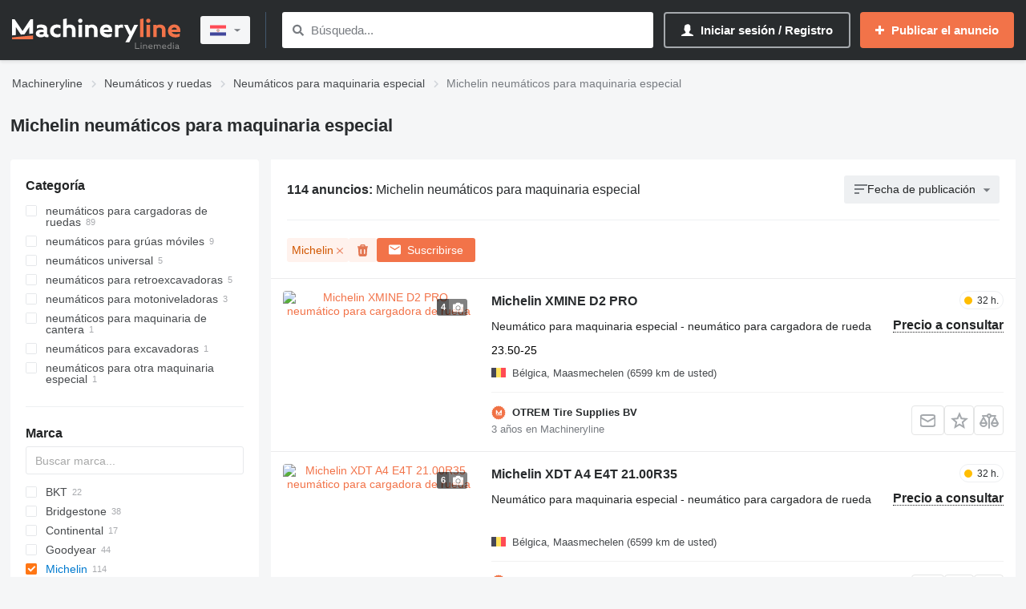

--- FILE ---
content_type: text/html;charset=UTF-8
request_url: https://machineryline.com.py/-/neumaticos-para-maquinaria-especial/Michelin--c362tm4411
body_size: 44077
content:
<!DOCTYPE html>
<html lang='es' >
  <head>

    <meta name="HandheldFriendly" content="true"/>
    <meta name="viewport" content="width=device-width, initial-scale=1">
    <!--    IndexNow verification -->
    <meta name="msvalidate.01" content="939216E9E246FF6AE796C64FA4DD126A"/>

      <meta http-equiv="Content-Type" content="text/html; charset=utf-8">
  <title>Venta de Michelin neumáticos para maquinaria especial, Michelin neumáticos para maquinaria especial de segunda mano | Machineryline Paraguay</title>
  <meta name="description" content="Michelin neumáticos para maquinaria especial ➤ 114 ofertas ✓ Precio desde EUR 110 | Gs. 874.001 ✓ Nuevos y de segunda mano ✓ Vendedores de confianza ✓ Actualmente en stock ✓ Maquinaria de construcción de calidad en venta en Machineryline Paraguay"/>

  <link rel="alternate" href="https://machineryline.ua/ru/-/shiny-dlya-spectehniki/Michelin--c362tm4411" hreflang="ru-UA">
<link rel="alternate" href="https://machineryline.at/-/Baumaschinenreifen/Michelin--c362tm4411" hreflang="de-AT">
<link rel="alternate" href="https://machineryline.be/-/pneus-pour-materiel-TP/Michelin--c362tm4411" hreflang="fr-BE">
<link rel="alternate" href="https://machineryline.ch/-/Baumaschinenreifen/Michelin--c362tm4411" hreflang="de-CH">
<link rel="alternate" href="https://machineryline.cz/-/pneumatiky-pro-stavebni-stroje/Michelin--c362tm4411" hreflang="cs">
<link rel="alternate" href="https://machineryline.de/-/Baumaschinenreifen/Michelin--c362tm4411" hreflang="de-DE">
<link rel="alternate" href="https://machineryline.dk/-/dk-til-specialkoretojer/Michelin--c362tm4411" hreflang="da">
<link rel="alternate" href="https://machineryline.ee/-/eritehnika-rehvid/Michelin--c362tm4411" hreflang="et">
<link rel="alternate" href="https://machineryline.es/-/neumaticos-para-maquinaria-especial/Michelin--c362tm4411" hreflang="es-ES">
<link rel="alternate" href="https://machineryline.fi/-/rakennuskoneen-renkaat/Michelin--c362tm4411" hreflang="fi">
<link rel="alternate" href="https://machineryline.fr/-/pneus-pour-materiel-TP/Michelin--c362tm4411" hreflang="fr-FR">
<link rel="alternate" href="https://machineryline.uk/-/special-tires/Michelin--c362tm4411" hreflang="en-GB">
<link rel="alternate" href="https://machineryline.gr/-/elastika-oikodomikon-okhimaton/Michelin--c362tm4411" hreflang="el">
<link rel="alternate" href="https://machineryline.hr/-/gume-za-gradevinske-strojeve/Michelin--c362tm4411" hreflang="hr">
<link rel="alternate" href="https://machineryline.hu/-/specialis-gepek-abroncsai/Michelin--c362tm4411" hreflang="hu">
<link rel="alternate" href="https://machineryline.ie/-/special-tires/Michelin--c362tm4411" hreflang="en-IE">
<link rel="alternate" href="https://machineryline.it/-/pneumatici-per-macchine-edili/Michelin--c362tm4411" hreflang="it">
<link rel="alternate" href="https://machineryline.li/-/Baumaschinenreifen/Michelin--c362tm4411" hreflang="de-LI">
<link rel="alternate" href="https://machineryline.lt/-/padangos-statybinei-technikai/Michelin--c362tm4411" hreflang="lt">
<link rel="alternate" href="https://machineryline.lu/-/pneus-pour-materiel-TP/Michelin--c362tm4411" hreflang="fr-LU">
<link rel="alternate" href="https://machineryline.lv/-/specialas-tehnikas-riepas/Michelin--c362tm4411" hreflang="lv">
<link rel="alternate" href="https://machineryline.nl/-/banden-voor-bouwmachines/Michelin--c362tm4411" hreflang="nl-NL">
<link rel="alternate" href="https://machineryline.pl/-/opony-do-maszyn-budowlanych/Michelin--c362tm4411" hreflang="pl">
<link rel="alternate" href="https://machineryline.pt/-/pneus-para-equipamento-de-construcao/Michelin--c362tm4411" hreflang="pt-PT">
<link rel="alternate" href="https://machineryline.ro/-/anvelope-pentru-utilaje-de-constructii/Michelin--c362tm4411" hreflang="ro-RO">
<link rel="alternate" href="https://machineryline.rs/-/gume-za-gradevinske-masine/Michelin--c362tm4411" hreflang="sr">
<link rel="alternate" href="https://machineryline.se/-/dack-for-specialmaskiner/Michelin--c362tm4411" hreflang="sv">
<link rel="alternate" href="https://machineryline.si/-/pnevmatike-za-gradbenistvo/Michelin--c362tm4411" hreflang="sl">
<link rel="alternate" href="https://machineryline.sk/-/pneumatiky-na-stavebne-stroje/Michelin--c362tm4411" hreflang="sk">
<link rel="alternate" href="https://machineryline.co.za/-/special-tires/Michelin--c362tm4411" hreflang="en-ZA">
<link rel="alternate" href="https://machineryline.kg/-/shiny-dlya-spectehniki/Michelin--c362tm4411" hreflang="ru-KG">
<link rel="alternate" href="https://machineryline.kz/-/shiny-dlya-spectehniki/Michelin--c362tm4411" hreflang="ru-KZ">
<link rel="alternate" href="https://machineryline.tj/-/shiny-dlya-spectehniki/Michelin--c362tm4411" hreflang="ru-TJ">
<link rel="alternate" href="https://machineryline.ua/-/shini-dlya-spectehniki/Michelin--c362tm4411" hreflang="uk">
<link rel="alternate" href="https://machineryline.uz/-/shiny-dlya-spectehniki/Michelin--c362tm4411" hreflang="ru-UZ">
<link rel="alternate" href="https://machineryline.com/-/special-tires/Michelin--c362tm4411" hreflang="en-US">
<link rel="alternate" href="https://machineryline.ae/-/special-tires/Michelin--c362tm4411" hreflang="ar-AE">
<link rel="alternate" href="https://machineryline.bg/-/gumi-za-stroitelna-tehnika/Michelin--c362tm4411" hreflang="bg">
<link rel="alternate" href="https://machineryline.cl/-/neumaticos-para-maquinaria-especial/Michelin--c362tm4411" hreflang="es-CL">
<link rel="alternate" href="https://machineryline.pe/-/neumaticos-para-maquinaria-especial/Michelin--c362tm4411" hreflang="es-PE">
<link rel="alternate" href="https://machineryline.com.py/-/neumaticos-para-maquinaria-especial/Michelin--c362tm4411" hreflang="es-PY">
<link rel="alternate" href="https://machineryline.co.no/-/dekk-for-anleggsmaskiner/Michelin--c362tm4411" hreflang="no">
<link rel="alternate" href="https://machineryline.com.tr/-/is-makineleri-lastikleri/Michelin--c362tm4411" hreflang="tr">
<link rel="alternate" href="https://machineryline-eg.com/-/special-tires/Michelin--c362tm4411" hreflang="ar-EG">
<link rel="alternate" href="https://machineryline-arabic.com/-/special-tires/Michelin--c362tm4411" hreflang="ar">
<link rel="alternate" href="https://machineryline-sa.com/-/special-tires/Michelin--c362tm4411" hreflang="ar-SA">
<link rel="alternate" href="https://machineryline.ba/-/gume-za-gradjevinske-masine/Michelin--c362tm4411" hreflang="bs">
<link rel="alternate" href="https://machineryline.ca/-/special-tires/Michelin--c362tm4411" hreflang="en-CA">
<link rel="alternate" href="https://machineryline.info/-/special-tires/Michelin--c362tm4411" hreflang="x-default">
<link rel="alternate" href="https://machineryline.info/-/special-tires/Michelin--c362tm4411" hreflang="en">
<link rel="alternate" href="https://machineryline.com.ar/-/neumaticos-para-maquinaria-especial/Michelin--c362tm4411" hreflang="es-AR">
<link rel="alternate" href="https://machineryline.bo/-/neumaticos-para-maquinaria-especial/Michelin--c362tm4411" hreflang="es-BO">
<link rel="alternate" href="https://machineryline.mx/-/neumaticos-para-maquinaria-especial/Michelin--c362tm4411" hreflang="es-MX">
<link rel="alternate" href="https://machineryline.mk/-/gumi-za-gradezhni-mashini/Michelin--c362tm4411" hreflang="mk">
<link rel="alternate" href="https://machineryline.be/nl/-/banden-voor-bouwmachines/Michelin--c362tm4411" hreflang="nl-BE">
<link rel="alternate" href="https://machineryline.com.br/-/pneus-para-equipamento-de-construcao/Michelin--c362tm4411" hreflang="pt-BR">
<link rel="alternate" href="https://machineryline-az.com/-/shiny-dlya-spectehniki/Michelin--c362tm4411" hreflang="ru-AZ">
<link rel="alternate" href="https://machineryline.ee/ru/-/shiny-dlya-spectehniki/Michelin--c362tm4411" hreflang="ru-EE">
<link rel="alternate" href="https://machineryline-ge.com/-/shiny-dlya-spectehniki/Michelin--c362tm4411" hreflang="ru-GE">
<link rel="alternate" href="https://machineryline.lt/ru/-/shiny-dlya-spectehniki/Michelin--c362tm4411" hreflang="ru-LT">
<link rel="alternate" href="https://machineryline.lv/ru/-/shiny-dlya-spectehniki/Michelin--c362tm4411" hreflang="ru-LV">
<link rel="alternate" href="https://machineryline.md/-/shiny-dlya-spectehniki/Michelin--c362tm4411" hreflang="ru-MD">
<link rel="alternate" href="https://machineryline-tm.com/-/shiny-dlya-spectehniki/Michelin--c362tm4411" hreflang="ru-TM">
<link rel="alternate" href="https://machineryline.tn/-/special-tires/Michelin--c362tm4411" hreflang="ar-TN">
<link rel="alternate" href="https://machineryline.com.gh/-/special-tires/Michelin--c362tm4411" hreflang="en-GH">
<link rel="alternate" href="https://machineryline.hk/-/special-tires/Michelin--c362tm4411" hreflang="en-HK">
<link rel="alternate" href="https://machineryline.co.in/-/special-tires/Michelin--c362tm4411" hreflang="en-IN">
<link rel="alternate" href="https://machineryline.ke/-/special-tires/Michelin--c362tm4411" hreflang="en-KE">
<link rel="alternate" href="https://machineryline.my/-/special-tires/Michelin--c362tm4411" hreflang="en-MY">
<link rel="alternate" href="https://machineryline.ng/-/special-tires/Michelin--c362tm4411" hreflang="en-NG">
<link rel="alternate" href="https://machineryline.nz/-/special-tires/Michelin--c362tm4411" hreflang="en-NZ">
<link rel="alternate" href="https://machineryline.ph/-/special-tires/Michelin--c362tm4411" hreflang="en-PH">
<link rel="alternate" href="https://machineryline.pk/-/special-tires/Michelin--c362tm4411" hreflang="en-PK">
<link rel="alternate" href="https://machineryline.sg/-/special-tires/Michelin--c362tm4411" hreflang="en-SG">
<link rel="alternate" href="https://machineryline.co.ug/-/special-tires/Michelin--c362tm4411" hreflang="en-UG">
<link rel="alternate" href="https://machineryline.com.co/-/neumaticos-para-maquinaria-especial/Michelin--c362tm4411" hreflang="es-CO">
<link rel="alternate" href="https://machineryline.ci/-/pneus-pour-materiel-TP/Michelin--c362tm4411" hreflang="fr-CI">
<link rel="alternate" href="https://machineryline.co.ma/-/pneus-pour-materiel-TP/Michelin--c362tm4411" hreflang="fr-MA">
<link rel="alternate" href="https://machineryline.id/-/ban-untuk-peralatan-konstruksi/Michelin--c362tm4411" hreflang="id">
<link rel="alternate" href="https://machineryline.com.vn/-/lp-xe-cho-thit-b-xay-dng/Michelin--c362tm4411" hreflang="vi">
<link rel="alternate" href="https://machineryline.cn/-/special-tires/Michelin--c362tm4411" hreflang="zh">
<link rel="alternate" href="https://machineryline-ir.com/-/special-tires/Michelin--c362tm4411" hreflang="fa">
<link rel="alternate" href="https://machineryline.jp/-/special-tires/Michelin--c362tm4411" hreflang="ja">
<link rel="alternate" href="https://machineryline-au.com/-/special-tires/Michelin--c362tm4411" hreflang="en-AU">
<link rel="alternate" href="https://machineryline.kr/-/special-tires/Michelin--c362tm4411" hreflang="ko">
<link rel="alternate" href="https://machineryline.am/-/shiny-dlya-spectehniki/Michelin--c362tm4411" hreflang="ru-AM">
<link rel="alternate" href="https://machineryline.com.uy/-/neumaticos-para-maquinaria-especial/Michelin--c362tm4411" hreflang="es-UY">
<link rel="alternate" href="https://machineryline-bf.com/-/pneus-pour-materiel-TP/Michelin--c362tm4411" hreflang="fr-BF">
<link rel="alternate" href="https://machineryline-ga.com/-/pneus-pour-materiel-TP/Michelin--c362tm4411" hreflang="fr-GA">
<link rel="alternate" href="https://machineryline-gn.com/-/pneus-pour-materiel-TP/Michelin--c362tm4411" hreflang="fr-GN">
<link rel="alternate" href="https://machineryline-cd.com/-/pneus-pour-materiel-TP/Michelin--c362tm4411" hreflang="fr-CD">
<link rel="alternate" href="https://machineryline-zw.com/-/special-tires/Michelin--c362tm4411" hreflang="en-ZW">
<link rel="alternate" href="https://machineryline-cm.com/-/pneus-pour-materiel-TP/Michelin--c362tm4411" hreflang="fr-CM">
<link rel="alternate" href="https://machineryline.com.ly/-/special-tires/Michelin--c362tm4411" hreflang="ar-LY">
<link rel="alternate" href="https://machineryline-ml.com/-/pneus-pour-materiel-TP/Michelin--c362tm4411" hreflang="fr-ML">
<link rel="alternate" href="https://machineryline-mz.com/-/pneus-para-equipamento-de-construcao/Michelin--c362tm4411" hreflang="pt-MZ">
<link rel="alternate" href="https://machineryline-cg.com/-/pneus-pour-materiel-TP/Michelin--c362tm4411" hreflang="fr-CG">
<link rel="alternate" href="https://machineryline-sn.com/-/pneus-pour-materiel-TP/Michelin--c362tm4411" hreflang="fr-SN">
<link rel="alternate" href="https://machineryline-sl.com/-/special-tires/Michelin--c362tm4411" hreflang="en-SL">
<link rel="alternate" href="https://machineryline-tz.com/-/special-tires/Michelin--c362tm4411" hreflang="en-TZ">
<link rel="alternate" href="https://machineryline-tg.com/-/pneus-pour-materiel-TP/Michelin--c362tm4411" hreflang="fr-TG">
<link rel="alternate" href="https://machineryline.ca/fr/-/pneus-pour-materiel-TP/Michelin--c362tm4411" hreflang="fr-CA">
<link rel="alternate" href="https://machineryline.md/ro/-/anvelope-pentru-utilaje-de-constructii/Michelin--c362tm4411" hreflang="ro-MD">
<link rel="alternate" href="https://machineryline-dz.com/-/special-tires/Michelin--c362tm4411" hreflang="ar-DZ">
<link rel="alternate" href="https://machineryline-sy.com/-/special-tires/Michelin--c362tm4411" hreflang="ar-SY">
<link rel="alternate" href="https://machineryline-sd.com/-/special-tires/Michelin--c362tm4411" hreflang="ar-SD">
<link rel="alternate" href="https://machineryline-ao.com/-/pneus-para-equipamento-de-construcao/Michelin--c362tm4411" hreflang="pt-AO">
<link rel="alternate" href="https://machineryline-bj.com/-/pneus-pour-materiel-TP/Michelin--c362tm4411" hreflang="fr-BJ">
<link rel="alternate" href="https://machineryline-td.com/-/pneus-pour-materiel-TP/Michelin--c362tm4411" hreflang="fr-TD">
<link rel="alternate" href="https://machineryline-bw.com/-/special-tires/Michelin--c362tm4411" hreflang="en-BW">
<link rel="alternate" href="https://machineryline-zm.com/-/special-tires/Michelin--c362tm4411" hreflang="en-ZM">
<link rel="alternate" href="https://machineryline-et.com/-/special-tires/Michelin--c362tm4411" hreflang="en-ET">
<link rel="alternate" href="https://machineryline.ch/fr/-/pneus-pour-materiel-TP/Michelin--c362tm4411" hreflang="fr-CH">
<link rel="alternate" href="https://machineryline.co.ma/ar/-/special-tires/Michelin--c362tm4411" hreflang="ar-MA">

  <meta name="referrer" content="unsafe-url">
  <meta http-equiv="X-UA-Compatible" content="IE=edge">
  <link rel="shortcut icon" href="/favicon.ico?v3" type="image/x-icon">

<meta name="robots" content="index, follow"  />
<meta property="og:image" content="https://machineryline.com.py/img/og-image/machineryline.png?v=2"  />

  <script type='text/javascript'>
    atjs_action = "Site\Sales\Controller\SalesListIndexSiteController";
    atjs_lang = "es";
    atjsLocale = "es_py";
  </script>


    
    
    <meta name="request-id" content="MTc2ODg1MTc4OTE1NTE1MTEzOQ==">

    <link rel="canonical" href="https://machineryline.com.py/-/neumaticos-para-maquinaria-especial/Michelin--c362tm4411"  />

    
    <style data-src="https://d1jqmy35mqw0tb.cloudfront.net/static/1761742487/modules.dist/Site/Assets/Styles/Variables/AsModule/VariablesMachineryline.machineryline.css">:root{--machineryline-brand-link-color:#f27349;--autoline-brand-link-color:#287bd1;--content-min-width:320px;--content-max-width:1440px;--break-small:768px;--break-medium:992px;--break-large:1200px;--warning-color:#fd9113;--alert-color:#fd1313;--alert-bg-color:#ffeded;--highlight-bg-color:#f4ffed;--brand-main-color:#007acf;--brand-main-color-dark:#005ab6;--brand-pale-color:#2d8bed;--brand-pale-second-color:#ecfce3;--brand-link-color:var(--autoline-brand-link-color);--brand-link-color-hover:#4299df;--brand-link-secondary-color:var(--autoline-brand-link-color);--brand-link-secondary-color-hover:#4299df;--brand-link-highlight-color:var(--brand-link-color);--brand-highlight-color:#00ad2b;--brand-popup-color:#e9f4ff;--brand-popup-gradient-color:#cdebfa;--font-weight-primary:400;--font-weight-primary-action:bold;--font-weight-secondary:400;--font-weight-secondary-action:bold;--font-weight-accented:bold;--font-weight-info:300;--font-weight-no-accent:300;--font-weight-h1:bold;--font-weight-h1-huge:bold;--font-weight-h2:bold;--font-weight-h3:300;--font-weight-h4:bold;--font-weight-h5:400;--font-size-primary:14px;--font-size-primary-action:14px;--font-size-secondary:14px;--font-size-secondary-action:14px;--font-size-info:13px;--font-size-no-accent:13px;--font-size-small:11px;--font-size-h1:22px;--font-size-h1-huge:28px;--font-size-h2:18px;--font-size-h3:17px;--font-size-h4:16px;--font-size-h5:15px;--z-base:1;--z-base-2:2;--z-base-3:3;--z-stick:10;--z-popover:50;--z-popover-2:51;--z-overlay:90;--z-dialog:100;--z-toast:300;--z-critical:1000;--space-between-boxes:1.25rem;--box-padding:1.875rem;--h1-margin:2.1875rem;--padding-medium:.625rem .75rem;--portal-background:#f5f6f7;--box-background:#fff;--box-shadow:0px 2px 4px #0000000d;--box-shadow-on-hover:0px 2px 4px #0000001a;--dropdown-box-shadow:0px 3px 8px #00000036;--dropdown-background-color:#fff;--dropdown-border-radius:4px;--muted-background:#eef0f2;--advert-status-E-background:#e8f7df;--advert-status-E-color:#00ad2b;--advert-status-D-background:#ffeded;--advert-status-D-color:#fd1313;--advert-status-R-background:#fff4e7;--advert-status-R-color:#fd9113;--advert-status-I-background:#e5f8fe;--advert-status-I-color:#1e93df;--advert-top-background:#edfce3;--advert-top-border-color:#bee4a1;--text-color-primary:#232526;--text-color-secondary:#474a4d;--text-color-muted:#a5a9ad;--text-color-placeholder:#777b80;--icon-primary-color:#777b80;--icon-secondary-color:#a5a9ad;--icon-highlight-color:var(--brand-link-color);--icon-highlight-secondary-color:#2d8bed;--icon-background-color:#e7f8ff;--button-login-text-color-hover:#fff;--button-login-border-color:#81beff;--button-login-border-color-hover:#82beff;--button-login-background-color:#1d6ec1;--button-login-background-color-hover:#ffffff1a;--button-highlight-background:var(--autoline-brand-link-color);--button-highlight-background-hover:#2a82de;--button-highlight-secondary-background:#00ad2b;--button-highlight-secondary-background-hover:#00ba2e;--place-advert-background:#00b82e;--place-advert-background-hover:#00c431;--line-color:#ebeced;--light-line-color:#eef0f2;--header-background-color:#1d6ec1;--header-icon-background-color:#135eab;--header-icon-num-text-color:#0061b2;--header-icon-num-text-color-hover:var(--brand-link-color);--header-icon-num-background-color:#b3d8ff;--header-icon-num-background-color-hover:#b3d8ff;--adverts-compare-background-color:#287bd1b3;--compared-in-favourite-background-color:#e9f4ff;--button-active-shadow-color:#63b0ff;--auth-button-hover-border-color:#287bd14d;--element-label-color:var(--text-color-placeholder);--element-label-color-hover:var(--brand-link-color);--element-checkbox-color:var(--text-color-secondary);--element-checkbox-color-hover:var(--text-color-secondary);--element-checkbox-color-active:var(--brand-main-color);--element-radio-active-color:var(--brand-main-color);--message-form-background:var(--brand-popup-color);--element-border-color:#c3c7cc;--element-border-color-hover:#2d8bed80;--element-border-color-secondary:#c3c7cc;--element-border-color-hover-secondary:#acadb2;--selected-filter-background:var(--brand-popup-color);--selected-filter-text-color:var(--brand-link-highlight-color);--selected-filter-unset-color:#acadb2;--selected-filter-font-weight:normal;--filters-range-selected-color:green;--filters-range-default-color:#007acf;--adverts-list-item-title-color:var(--brand-link-color);--adverts-list-clicked-background:var(--brand-popup-color);--advert-external-service-button-background:var(--brand-popup-color);--advert-action-button-current-background:var(--brand-link-color);--categories-list-link-color-hover:var(--brand-link-color-hover);--add-advert-banner-icon-color:#cfd3d9;--add-advert-banner-photo-icon-color:#26292b;--paginator-active-button-background:var(--brand-link-highlight-color);--my-stat-group-icon-background-color:#ebf4fe;--my-stat-group-active-icon-background-color:#4a89e6;--my-stat-group-icon-color:var(--brand-link-color);--my-stat-group-active-icon-color:#fff;--element-top-margin-mobile:15px;--element-top-margin:20px}.app-machineryline{--brand-main-color:var(--machineryline-brand-link-color);--brand-main-color-dark:#ed6300;--brand-pale-color:var(--machineryline-brand-link-color);--brand-pale-second-color:#fcebd7;--brand-link-color:var(--machineryline-brand-link-color);--brand-link-color-hover:#dc9c86;--brand-link-secondary-color:#474a4d;--brand-link-secondary-color-hover:#5e6266;--brand-link-highlight-color:var(--brand-link-color-hover);--brand-highlight-color:var(--machineryline-brand-link-color);--brand-popup-color:#fcebd7;--brand-popup-gradient-color:#fad9bd;--advert-top-background:#fffade;--advert-top-border-color:#dcd7c0;--text-color-primary:#292c2e;--icon-highlight-color:var(--machineryline-brand-link-color);--icon-highlight-secondary-color:#e88138;--icon-background-color:#fcebd7;--button-login-text-color:#fff;--button-login-text-color-hover:var(--brand-link-color);--button-login-border-color:#a5a9ad;--button-login-border-color-hover:#fff;--button-login-background-color:#292c2e;--button-login-background-color-hover:#ffffff1a;--button-highlight-background:var(--machineryline-brand-link-color);--button-highlight-background-hover:var(--machineryline-brand-link-color);--button-highlight-secondary-background:var(--machineryline-brand-link-color);--button-highlight-secondary-background-hover:var(--machineryline-brand-link-color);--place-advert-background:var(--machineryline-brand-link-color);--place-advert-background-hover:var(--machineryline-brand-link-color);--line-color:var(--brand-link-color);--light-line-color:#ffc8b6;--header-background-color:#292c2e;--header-icon-background-color:#3e4142;--header-icon-num-text-color:#262a2e;--header-icon-num-text-color-hover:var(--brand-link-color);--header-icon-num-background-color:linear-gradient(0deg,#ffffffb3,#ffffffb3),#262a2e;--header-icon-num-background-color-hover:linear-gradient(0deg,#ffffffb3,#ffffffb3),#262a2e;--adverts-compare-background-color:var(--icon-highlight-secondary-color);--compared-in-favourite-background-color:#ffe5d2;--button-active-shadow-color:#0000000d;--auth-button-hover-border-color:var(--brand-link-highlight-color);--element-border-color-hover:var(--machineryline-brand-link-color);--element-label-color-hover:var(--machineryline-brand-link-color);--message-form-background:#f5f6f7;--selected-filter-background:#fff2ed;--selected-filter-unset-color:#e56d45cc;--selected-filter-text-color:#d15701;--filters-range-selected-color:#f27349;--filters-range-default-color:#474a4d;--advert-action-button-current-background:#f27349;--adverts-list-item-title-color:#292c2e;--adverts-list-clicked-background:#f5f6f7;--advert-external-service-button-background:#f5f6f7;--categories-list-link-color:var(--brand-link-secondary-color);--categories-list-link-color-hover:var(--brand-link-color-hover);--add-advert-banner-icon-color:#a5a9ad;--add-advert-banner-photo-icon-color:#26292b;--paginator-active-button-background:#232526;--my-stat-group-icon-background-color:#fdf2e9;--my-stat-group-active-icon-background-color:#f27349;--my-stat-group-icon-color:#f27349}</style>
<style data-src="https://d1jqmy35mqw0tb.cloudfront.net/static/1761742314/modules.dist/Site/Assets/Styles/MainCritical.machineryline.css">html{font-family:sans-serif;-ms-text-size-adjust:100%;-webkit-text-size-adjust:100%}body{margin:0}article,aside,details,figcaption,figure,footer,header,hgroup,main,menu,nav,section,summary{display:block}audio,canvas,progress,video{display:inline-block;vertical-align:initial}audio:not([controls]){display:none;height:0}[hidden],template{display:none}a{background-color:#0000}a:active,a:hover{outline:0}abbr[title]{border-bottom:1px dotted}b,strong{font-weight:700}dfn{font-style:italic}h1{font-size:2em;margin:.67em 0}mark{background:#ff0;color:#000}small{font-size:80%}sub,sup{font-size:75%;line-height:0;position:relative;vertical-align:initial}sup{top:-.5em}sub{bottom:-.25em}img{border:0}svg:not(:root){overflow:hidden}figure{margin:1em 40px}hr{-webkit-box-sizing:content-box;box-sizing:initial;height:0}pre{overflow:auto}code,kbd,pre,samp{font-family:monospace,monospace;font-size:1em}button,input,optgroup,select,textarea{color:inherit;font:inherit;margin:0}button{overflow:visible}button,select{text-transform:none}button,html input[type=button],input[type=reset],input[type=submit]{-webkit-appearance:button;cursor:pointer}button[disabled],html input[disabled]{cursor:default}button::-moz-focus-inner,input::-moz-focus-inner{border:0;padding:0}input{line-height:normal}input[type=checkbox],input[type=radio]{-webkit-box-sizing:border-box;box-sizing:border-box;padding:0}input[type=number]::-webkit-inner-spin-button,input[type=number]::-webkit-outer-spin-button{height:auto}input[type=search]{-webkit-appearance:textfield;-webkit-box-sizing:content-box;box-sizing:initial}input[type=search]::-webkit-search-cancel-button,input[type=search]::-webkit-search-decoration{-webkit-appearance:none}fieldset{border:1px solid silver;margin:0 2px;padding:.35em .625em .75em}legend{border:0;padding:0}textarea{overflow:auto}optgroup{font-weight:700}table{border-collapse:collapse;border-spacing:0}td,th{padding:0}*,:after,:before{-webkit-box-sizing:border-box;box-sizing:border-box}</style>
<link rel="stylesheet" href="https://d1jqmy35mqw0tb.cloudfront.net/static/1768315753/modules.dist/Site/Assets/Styles/Main.machineryline.css">
<link rel="stylesheet" href="https://d1jqmy35mqw0tb.cloudfront.net/static/1765191405/modules.dist/__sales/Filters/FiltersForm/AdsFiltersForm/Style/SalesFiltersForm.machineryline.css">
<link rel="stylesheet" href="https://d1jqmy35mqw0tb.cloudfront.net/static/1753275841/modules.dist/CssModules/Site/Sales/SalesList.machineryline.css">
<link rel="stylesheet" href="https://d1jqmy35mqw0tb.cloudfront.net/static/1753275905/modules.dist/Trademarks/Reviews/Site/Widgets/Label/TrademarksReviewsRatingWidget.machineryline.css">
<link rel="stylesheet" href="https://d1jqmy35mqw0tb.cloudfront.net/static/1757422230/modules.dist/__sales/Filters/RecentlyFilters/RecentlyFiltersWidget/RecentlyFiltersWidget.machineryline.css">
<link rel="stylesheet" href="https://d1jqmy35mqw0tb.cloudfront.net/static/1768315753/modules.dist/__sales/Widgets/__salesListHeaderWidget/__salesListHeader.machineryline.css">
<link rel="stylesheet" href="https://d1jqmy35mqw0tb.cloudfront.net/static/1766052971/modules.dist/__sales/Widgets/__salesList/Views/Assets/CSS/__salesListPartial.machineryline.css">
<link rel="stylesheet" href="https://d1jqmy35mqw0tb.cloudfront.net/static/1753275875/modules.dist/__sales/Widgets/__salesActionWidgets/My__saleActionsWidget/My__saleActionsWidget.machineryline.css">
<link rel="stylesheet" href="https://d1jqmy35mqw0tb.cloudfront.net/static/1753275874/modules.dist/__sales/Site/SalesFull/Status/StatusInfo.machineryline.css">
<link rel="stylesheet" href="https://d1jqmy35mqw0tb.cloudfront.net/static/1764238858/modules.dist/__sales/Site/SalesList/Widgets/SubscriptionProposal/SubscriptionProposalBannerWidget.machineryline.css">
<link rel="stylesheet" href="https://d1jqmy35mqw0tb.cloudfront.net/static/1753275867/modules.dist/CssModules/Site/Gdpr/Notice/GdprNoticeWidget.machineryline.css">
<link rel="stylesheet" href="https://d1jqmy35mqw0tb.cloudfront.net/static/1753275874/modules.dist/__sales/Site/SalesCategory/AdditionalLinksWidget/SalesCategoryAdditionalLinksView.machineryline.css">
<link rel="stylesheet" href="https://d1jqmy35mqw0tb.cloudfront.net/static/1753275874/modules.dist/__sales/Site/SalesList/LinksToListPages/LinksToListPages.machineryline.css">

<noscript>
  <style data-src="https://d1jqmy35mqw0tb.cloudfront.net/static/1753275858/modules.dist/Site/Assets/Styles/NoScriptStyles.machineryline.css">.sf-texts .sf-comments-value.limited{max-height:100000px!important}.sf-texts .sf-comments-value-open-trigger,.sf-texts .sf-comments-value.limited:before{display:none!important}.sf-spare-catalog-id-value.limited{max-height:10000px!important}.number-container .short-number,.number-container .show-number-btn,.sf-spare-catalog-ids-expand-button{display:none!important}.number-container .full-number{display:block!important}</style>
</noscript>

      <!--[if (gte IE 6)&(lte IE 8)]>
  <script type="text/javascript" src="https://cdnjs.cloudflare.com/ajax/libs/selectivizr/1.0.2/selectivizr-min.js"></script>
  <![endif]-->

<script type="application/json" id="translationsMapping">{"0LLRiyDQv9C+0LTQv9C40YHQsNC90Ysg0L3QsCDRgtC10LrRg9GJ0YPRjiDRgNGD0LHRgNC40LrRgw==":"","0L3QtdCy0LDQu9C40LTQvdGL0Lkgdmlu":"","0LTQu9C40L3QsCDQt9C90LDRh9C10L3QuNGPINC00L7Qu9C20L3QsCDQsdGL0YLRjCB7bnVtYmVyfSDRgdC40LzQstC+0LvQvtCy":"El valor debe tener {number} caracteres de longitud","c2VhcmNoX2hpc3Rvcnk=":"Historial de búsqueda","0LDQstGC0L7QvtCx0L3QvtCy0LvQtdC90LjQtSDRg9C20LUg0LLQutC70Y7Rh9C10L3QviDQtNC70Y8g0LLRi9Cx0YDQsNC90L3Ri9GFINC+0LHRitGP0LLQu9C10L3QuNC5":"La renovación automática ya está activada para los anuncios seleccionados","0LzQtdC00LjQsNC90LA=":"Mediana","0LvQuNC90LjRjyDQv9C+0YHQtdGA0LXQtNC40L3QtSAtINC80LXQtNC40LDQvdCwLCDRgi7QtS4gNTAlINC+0LHRitGP0LLQu9C10L3QuNC5INC00LXRiNC10LLQu9C1INGN0YLQvtC5INGG0LXQvdGLLCA1MCUgLSDQtNC+0YDQvtC20LUu":"La línea del medio es la mediana; es decir, el 50 % de los anuncios es más barato de este precio, el 50 % es más caro.","0L3QuNC20L3Rj9GPINCz0YDQsNC90LjRhtCwIC0gMjUt0Lkg0L\/QtdGA0YbQtdC90YLQuNC70YwsINGCLtC1LiAyNSUg0L7QsdGK0Y\/QstC70LXQvdC40Lkg0LTQtdGI0LXQstC70LUg0Y3RgtC+0Lkg0YbQtdC90Ys7":"El límite inferior es el percentil 25; es decir, el 25 % de los anuncios es más barato que este precio.","0LLQtdGA0YXQvdGP0Y8g0LPRgNCw0L3QuNGG0LAgLSA3NS3QuSDQv9C10YDRhtC10L3RgtC40LvRjCwg0YIu0LUuIDc1JSDQvtCx0YrRj9Cy0LvQtdC90LjQuSDQtNC10YjQtdCy0LvQtSDRjdGC0L7QuSDRhtC10L3Rizs=":"El límite superior es el percentil 75; es decir, el 75 % de los anuncios es más barato que este precio.","[base64]":"Las líneas verticales del gráfico indican las horquillas de precios de los vehículos seleccionados en el mes correspondiente:","dXNlci1sb2NhdGlvbi1lcnJvcg==":"No es posible determinar su ubicación","Y2F0ZWdvcnktaXMtbm90LWluY2x1ZGVkLWluLXBhY2thZ2Utbm90aWNl":"Esta categoría no está incluida en el paquete que ha adquirido. Puede publicar un anuncio en ella, pero tendrá que pagar la activación por separado. El coste de activación es de {price}.","0LzQtdGC0YDQuNC60LA=":"Métrico","0L\/RgNC+0YHQvNC+0YLRgNGL":"Visualizaciones","0LDQs9GA0LXQs9Cw0YbQuNGPINC\/0YDQvtGB0LzQvtGC0YDQvtCy":"Agregado de visualizaciones","0LPRgNCw0YTQuNC6INC\/0YDQvtGB0LzQvtGC0YDQvtCy":"Visualizaciones en un diagrama","0L3QtSDQtNC+0LfQstC+0L3QuNC70LjRgdGMPyDQvtGC0L\/RgNCw0LLRjNGC0LUg0YHQvtC+0LHRidC10L3QuNC1":"¿Llamada fallida? Deje un mensaje","0LrQvtC70LjRh9C10YHRgtCy0L4g0L7QsdGK0Y\/QstC70LXQvdC40Lk=":"Número de anuncios","0LLRgdC10LPQviDQvtCx0YrRj9Cy0LvQtdC90LjQuQ==":"Total de anuncios","0L\/QtdGA0LXQudGC0Lgg0Log0YHRgNCw0LLQvdC10L3QuNGO":"Ir a la comparación","YW5zd2VyX3llcw==":"Sí","cGVyaW9k":"Periodo","0L\/QvtC00L\/QuNGB0LDRgtGM0YHRjw==":"Suscribirse","Y2xlYXI=":"Borrar","0L3QtSDRg9C00LDQu9C+0YHRjCDQvtGC0L\/RgNCw0LLQuNGC0Ywg0YHQvtC+0LHRidC10L3QuNC1":"No se pudo enviar el mensaje","0L3QtdC+0LHRhdC+0LTQuNC80L4g0LLRi9Cx0YDQsNGC0Ywg0YXQvtGC0Y8g0LHRiyDQvtC00L3QviDQvtCx0YrRj9Cy0LvQtdC90LjQtQ==":"Debería seleccionar al menos un anuncio","0LLRgdC10LPQvg==":"Total","0L7RiNC40LHQutCwINGB0LXRgNCy0LXRgNCw":"Error del  servidor","0L\/QvtC60LDQt9Cw0YLRjA==":"Mostrar","0LLRgdC1":"Todos","0LPQvtC0INCy0YvQv9GD0YHQutCw":"Año de fabricación","0YbQtdC90LA=":"Precio","0L3QtdC00L7Qv9GD0YHRgtC40LzRi9C1INGB0LjQvNCy0L7Qu9GL":"Caracteres no válidos","0L\/QvtC60LDQt9Cw0YLRjCDQstGB0LU=":"Mostrar todos","0L7RgtC\/0YDQsNCy0LjRgtGMINGB0L7QvtCx0YnQtdC90LjQtQ==":"Enviar mensaje","b3JkZXJfcHJpY2U=":"Precio","b3JkZXJfeWVhcg==":"Año de fabricación","0LjQt9C80LXQvdC40YLRjA==":"Cambiar","0L7RgtC80LXQvdCw":"Cancelar","0YHQutGA0YvRgtGM":"Ocultar","c2VhcmNoX2J1dHRvbg==":"Búsqueda","0L7Rgg==":"De","YmFzZV9zbWFydF90bw==":"A","0L\/RgNC+0LHQtdCz":"Kilometraje","b2s=":"Aceptar","0YbQtdC90Ys=":"Precios","0L3QtSDRg9C60LDQt9Cw0L3Qvg==":"Not specified","0L7QsdGA0LXQt9Cw0YLRjCDRhNC+0YLQvg==":"Crop photo","0LHQvtC70YzRiNC1INC90LUg0L\/QvtC60LDQt9GL0LLQsNGC0Yw=":"No mostrar de nuevo","0L3QsNC\/0LjRgdCw0YLRjCDRgdC+0L7QsdGJ0LXQvdC40LU=":"Escribir un mensaje","0YHQvNC+0YLRgNC10YLRjCDQstGB0LU=":"Ver todo","0LzQvtC4INC+0LHRitGP0LLQu9C10L3QuNGP":"Mis anuncios","0L7RiNC40LHQutCw":"Error"}</script>
<script type="text/javascript">
  window.translationsStorage = {
    searchUrl: 'https://machineryline.com.py/ni/dev/search-translation-phrase/',
    reportNoTranslationUrl: 'https://machineryline.com.py/ni/dev/report-no-translation/',
    context: 'site',
    env: 'production',
    items: new Map(),
    problemsItems: new Map()
  };

  const translationsElement = document.getElementById('translationsMapping');
  if (translationsElement) {
    try {
      const translationsObject = JSON.parse(translationsElement.textContent || '{}');
      window.translationsStorage.items = new Map(Object.entries(translationsObject));
    } catch (error) {
      console.error('Error parsing translations JSON:', error);
    }
  }

  function tr(key) {
    key = key.toLowerCase();
    const base64Key = utf8_to_b64(key);
    if (window.translationsStorage.problemsItems.has(base64Key)) {
      return window.translationsStorage.problemsItems.get(base64Key);
    }
    if (!window.translationsStorage.items.has(base64Key)) {
      window.translationsStorage.problemsItems.set(base64Key, key);
      $.post(window.translationsStorage.searchUrl, {phrase: key, storage_context: window.translationsStorage.context})
        .done(function(response) {
          window.translationsStorage.items.set(base64Key, response.phrase);
        })
        .fail(function(error) {
          if (window.translationsStorage.env === 'debug') {
            const errorResponseJson = error.responseJSON;
            alert(errorResponseJson.res);
          }
        });
      return key;
    }
    if (window.translationsStorage.items.get(base64Key) === '') {
      window.translationsStorage.problemsItems.set(base64Key, '');
      if (window.translationsStorage.env === 'debug') {
        alert('Phrase [' + key + '] without translation');
        return '';
      }
      $.post(window.translationsStorage.reportNoTranslationUrl, {phrase: key});
      return '';
    }
    return decodeHtmlEntities(window.translationsStorage.items.get(base64Key));
  }

  function upFirst(str) {
    if (typeof str !== 'string') {
      return str;
    }
    return str.charAt(0).toUpperCase() + str.slice(1);
  }

  function decodeHtmlEntities(str) {
    const tempDiv = document.createElement('div');
    tempDiv.innerHTML = str;
    return tempDiv.innerHTML;
  }

  function utf8_to_b64(str) {
    const bytes = new TextEncoder().encode(str);
    const binString = Array.from(bytes, (byte) => String.fromCodePoint(byte)).join("");
    return window.btoa(binString);
  }

  window.tr = tr;
  window.upFirst = upFirst;
</script>
    
  
  <script async src="https://www.googletagmanager.com/gtag/js?id=G-P7638PBW3V"></script>

<!--suppress UnsafeGlobalCallInspection, JSUnusedAssignment -->
<script>
  window.dataLayer = window.dataLayer || [];

  function gtag() {
    dataLayer.push(arguments);
  }

  gtag('js', new Date());
  gtag('config', 'G-P7638PBW3V', {"allow_enhanced_conversions":true,"content_group2":"\u0442\u0438\u043f + \u043c\u0430\u0440\u043a\u0430","content_group4":"\u043e\u0431\u044a\u044f\u0432\u043b\u0435\u043d\u0438\u0439: 30+","content_group1":"\u0448\u0438\u043d\u044b \u0438 \u0434\u0438\u0441\u043a\u0438","content_group3":"\u0448\u0438\u043d\u044b \u0434\u043b\u044f \u0441\u043f\u0435\u0446\u0442\u0435\u0445\u043d\u0438\u043a\u0438","dimension5":"list-without-local-ads","user_properties":{"messages":0,"phones":0},"controller_name":"Sales:Controller:SalesListIndex"});
  gtag('config', 'AW-592825533');
    
  // Internal
  if (!window.atjs) {
    window.atjs = {};
  }
  window.atjs.gtag = gtag;
  window.GAIds = '["G-P7638PBW3V"]';
  window.GAConversionsMapping = '[{"event":"click-phone","resource":"AW-592825533","conversion":"nB1WCMa3vPkBEL2Z15oC"},{"event":"send-message","resource":"AW-592825533","conversion":"dTuzCKDFr_kBEL2Z15oC"},{"event":"click-phone-social","resource":"AW-592825533","conversion":"f8yYCOLqmPsBEL2Z15oC"},{"event":"after-dealer-registration","resource":"AW-592825533","conversion":"PnMJCIPOlNADEL2Z15oC"}]';
  window.GAIgnoreEventIds = '[]';
  window.GAHasUserData = false;
  window.GAShouldRegisterUserData = true;
  
</script>
    
          <meta name="google-site-verification" content="KAbhVsvC0dG7Qr7Q6VIhPDC4LPI76t3VNsL5pMmOMpg" />      </head>
  <body class='app-site app-machineryline brand-machineryline lang-es ua-chrome'
    data-project="machineryline" data-page-id="sales-list" trackers-disabled="1" autoline-top-disabled="1"  >
    <script type="text/javascript">
      window.siteUserDataLoadUrl = 'https://machineryline.com.py/ni/get-site-data/';
      window.saveUserViewedAdvertsBackendEndpoint = 'https://machineryline.com.py/ni/save-viewed-adverts/';
      window.siteUserData = {"favourites":[],"compares":[],"user":null,"lastMessages":[],"viewedIds":[]};
    </script>
    
        
    




<div id="container" class="with-top-menu">
  <div class="header-container with-crumbs">
    
<header class="layout-header guest">

  
  <div class="header-menu-wrapper">
    <div class="header-menu" data-domain="machineryline.com.py">
      <div class="header-menu-logo">
        <div class="header-main-menu-toggle"
             data-load-menu-url="https://machineryline.com.py/ni/main-menu/"
        ></div>
        <div class="header-logo-wrapper">
                                <a class="header-logo" href='https://machineryline.com.py/'
               style="background-image: url(https://machineryline.com.py/img/logotype/machineryline/svg/both-brands-white.svg)"
               title="Machineryline Paraguay"></a>
                  </div>
      </div>
              <div class="header-menu-switch-locale dont-print">
          <div class="lh-switches">
            <div class="lh-switch lh-locale dont-print" data-switch-load-url="/change-locale/">
  <span class='current'>
    <img src="[data-uri]" alt="" width="20" height="20" data-src="https://machineryline.com.py/img/flags/countries/fi/rectangle/svg/py.svg" class="lazy">    <span class="text">
      Paraguay / Español    </span>
  </span>
</div>          </div>
        </div>
            <div class="header-menu-search">
        <form
          action='https://machineryline.com.py/search_text.php'
          class='lh-search dont-print'
          data-interest-url="https://machineryline.com.py/ni/load-interest/"
        >
          <input type='text' inputmode="search" name='query' class='query lh-search__input' autocomplete="off"
                 value="" placeholder="Búsqueda..."
                 data-suggest-url="https://machineryline.com.py/search/suggest/">
          <button type='submit' class='submit lh-search__submit' aria-label="Búsqueda"></button>
          <div class='close-search'></div>
        </form>
      </div>
      <div class="header-menu-right dont-print">
        <div class="header-user-menu dont-print ">

      <div class="menu-items">
      <span data-hrf="https://machineryline.com.py/my/notifications/" class="js-hrf menu-item menu-item-notifications highlight menu-item-with-icon has-tooltip hidden" data-id="notifications" title="Notificaciones"><span class="item-icon-container"><span class="item-icon item-icon-notifications"></span></span></span><span data-hrf="https://machineryline.com.py/my/messages/" class="js-hrf menu-item menu-item-messages menu-item-with-icon has-tooltip hidden" data-id="messages" title="Mensajes"><span class="item-icon-container"><span class="item-icon item-icon-messages"></span></span></span><span data-hrf="https://machineryline.com.py/my/notepad/" class="js-hrf menu-item menu-item-favourites menu-item-with-icon has-tooltip hidden" data-id="favourites" title="Favoritos"><span class="item-icon-container"><span class="item-icon item-icon-favourites"></span></span></span><span data-hrf="https://machineryline.com.py/compare/" class="js-hrf menu-item menu-item-compare menu-item-with-icon has-tooltip hidden" data-id="compare" title="Comparaci&oacute;n"><span class="item-icon-container"><span class="item-icon item-icon-compare"></span></span></span>    </div>
  </div>

<div class="login-button js-hrf" data-hrf="https://machineryline.com.py/login/">Iniciar sesión / Registro</div>

<div class="menu-burger-toggle guest"
     data-href="https://machineryline.com.py/my/dashboard/">
  <div class="user-photo without-photo"></div>
  <div class="header-user-submenu-container" style="visibility: hidden;">
  <div class="header-user-submenu popup-menu-inner guest">
    <div class="menu-head-background"></div>
    <div class="menu-head-content">
      <div class="login-button js-hrf" data-hrf="https://machineryline.com.py/login/">Iniciar sesión / Registro</div>
      <div data-hrf="https://machineryline.com.py/place-ad/"
           class="place-button js-hrf">Publicar el anuncio</div>
      <div class="menu-close-button"></div>
    </div>
    <div class="menu-links-list lazy-menu-links-list" data-url="https://machineryline.com.py/ni/user-menu-links/">
      <div class="loader-wrapper">
        <div class="loader"></div>
      </div>
    </div>
  </div>
</div></div>        <div class="lh-place-ad">
          <span class='button js-hrf analytics_goal_click'
                data-hrf='https://machineryline.com.py/conditions.php'
                data-analytics-goal='button_place_ad'
                data-analytics-goal-action='new_ad_header'>
            <span class="text">Publicar el anuncio</span>
          </span>
        </div>
      </div>
    </div>
  </div>

</header>

          </div>

  <div id="main" role="main">

    
    <div class="main-head-content">
                    <div class="crumbs-wrapper dont-print">
          <div class="crumbs-wrapper__content ">
                        <div class="crumbs dont-print crumbs-num-3" ><span class="crumb"><a href="https://machineryline.com.py/" class="analytics_goal_click" data-analytics-goal="crumbs" data-analytics-goal-action="click_main" title="Machineryline"><span>Machineryline</span></a></span> <span class="crumb-spl">&raquo;</span> <span class="crumb"><a href="https://machineryline.com.py/-/neumaticos-y-ruedas--c2579" class="analytics_goal_click" data-analytics-goal="crumbs" data-analytics-goal-action="click_main" title="neum&aacute;ticos y ruedas"><span>Neumáticos y ruedas</span></a></span> <span class="crumb-spl">&raquo;</span> <span class="crumb">
<a href="https://machineryline.com.py/-/neumaticos-para-maquinaria-especial--c362" class="analytics_goal_click" data-analytics-goal="crumbs" data-analytics-goal-action="click_main" title="neum&aacute;ticos para maquinaria especial"><span>Neumáticos para maquinaria especial</span></a>
<span class="subcrumbs-wrapper"><span class="subcrumbs">
<a href="https://machineryline.com.py/-/ruedas--c2582" class="subcrumb analytics_goal_click" data-analytics-goal="crumbs" data-analytics-goal-action="click_submenu" title="ruedas">Ruedas</a>
<a href="https://machineryline.com.py/-/neumaticos-para-carretillas-elevadoras--c360" class="subcrumb analytics_goal_click" data-analytics-goal="crumbs" data-analytics-goal-action="click_submenu" title="neum&aacute;ticos para carretillas elevadoras">Neumáticos para carretillas elevadoras</a>
<a href="https://machineryline.com.py/-/llantas--c2580" class="subcrumb analytics_goal_click" data-analytics-goal="crumbs" data-analytics-goal-action="click_submenu" title="llantas">Llantas</a>
<a href="https://machineryline.com.py/-/neumaticos-de-equipo-portuario--c3287" class="subcrumb analytics_goal_click" data-analytics-goal="crumbs" data-analytics-goal-action="click_submenu" title="neum&aacute;ticos de equipo portuario">Neumáticos de equipo portuario</a>
<a href="https://machineryline.com.py/-/cadenas-para-ruedas--c4931" class="subcrumb analytics_goal_click" data-analytics-goal="crumbs" data-analytics-goal-action="click_submenu" title="cadenas para ruedas">Cadenas para ruedas</a>
<a href="https://machineryline.com.py/-/neumaticos-para-cargadoras-de-ruedas--c369" class="subcrumb analytics_goal_click" data-analytics-goal="crumbs" data-analytics-goal-action="click_submenu" title="neum&aacute;ticos para cargadoras de ruedas">Neumáticos para cargadoras de ruedas</a>
<a href="https://machineryline.com.py/-/neumaticos-para-excavadoras--c367" class="subcrumb analytics_goal_click" data-analytics-goal="crumbs" data-analytics-goal-action="click_submenu" title="neum&aacute;ticos para excavadoras">Neumáticos para excavadoras</a>
<a href="https://machineryline.com.py/-/neumaticos-para-minicargadoras--c361" class="subcrumb analytics_goal_click" data-analytics-goal="crumbs" data-analytics-goal-action="click_submenu" title="neum&aacute;ticos para minicargadoras">Neumáticos para minicargadoras</a>
<a href="https://machineryline.com.py/-/neumaticos-para-retroexcavadoras--c368" class="subcrumb analytics_goal_click" data-analytics-goal="crumbs" data-analytics-goal-action="click_submenu" title="neum&aacute;ticos para retroexcavadoras">Neumáticos para retroexcavadoras</a>
<a href="https://machineryline.com.py/-/neumaticos-para-gruas-moviles--c370" class="subcrumb analytics_goal_click" data-analytics-goal="crumbs" data-analytics-goal-action="click_submenu" title="neum&aacute;ticos para gr&uacute;as m&oacute;viles">Neumáticos para grúas móviles</a>
<a href="https://machineryline.com.py/-/neumaticos-para-maquinaria-de-cantera--c365" class="subcrumb analytics_goal_click" data-analytics-goal="crumbs" data-analytics-goal-action="click_submenu" title="neum&aacute;ticos para maquinaria de cantera">Neumáticos para maquinaria de cantera</a>
<a href="https://machineryline.com.py/-/neumaticos-universal--c363" class="subcrumb analytics_goal_click" data-analytics-goal="crumbs" data-analytics-goal-action="click_submenu" title="neum&aacute;ticos universal">Neumáticos universal</a>
<a href="https://machineryline.com.py/-/neumaticos-para-motoniveladoras--c364" class="subcrumb analytics_goal_click" data-analytics-goal="crumbs" data-analytics-goal-action="click_submenu" title="neum&aacute;ticos para motoniveladoras">Neumáticos para motoniveladoras</a>
<a href="https://machineryline.com.py/-/neumaticos-para-rodillos--c366" class="subcrumb analytics_goal_click" data-analytics-goal="crumbs" data-analytics-goal-action="click_submenu" title="neum&aacute;ticos para rodillos">Neumáticos para rodillos</a>
</span></span>
</span> <span class="crumb-spl">&raquo;</span> <span class="crumb">
<strong itemprop="name">Michelin neumáticos para maquinaria especial</strong>
<span class="subcrumbs-wrapper"><span class="subcrumbs">
<a href="https://machineryline.com.py/-/neumaticos-para-cargadoras-de-ruedas/Aeolus--c369tm4335" class="subcrumb analytics_goal_click" data-analytics-goal="crumbs" data-analytics-goal-action="click_submenu" title="Aeolus neum&aacute;ticos para cargadoras de ruedas">Aeolus</a>
<a href="https://machineryline.com.py/-/neumaticos-para-retroexcavadoras/BKT--c368tm5439" class="subcrumb analytics_goal_click" data-analytics-goal="crumbs" data-analytics-goal-action="click_submenu" title="BKT neum&aacute;ticos para retroexcavadoras">BKT</a>
<a href="https://machineryline.com.py/-/neumaticos-para-cargadoras-de-ruedas/BKT--c369tm5439" class="subcrumb analytics_goal_click" data-analytics-goal="crumbs" data-analytics-goal-action="click_submenu" title="BKT neum&aacute;ticos para cargadoras de ruedas">BKT</a>
<a href="https://machineryline.com.py/-/neumaticos-para-excavadoras/BKT--c367tm5439" class="subcrumb analytics_goal_click" data-analytics-goal="crumbs" data-analytics-goal-action="click_submenu" title="BKT neum&aacute;ticos para excavadoras">BKT</a>
<a href="https://machineryline.com.py/-/neumaticos-para-motoniveladoras/BKT--c364tm5439" class="subcrumb analytics_goal_click" data-analytics-goal="crumbs" data-analytics-goal-action="click_submenu" title="BKT neum&aacute;ticos para motoniveladoras">BKT</a>
<a href="https://machineryline.com.py/-/neumaticos-para-cargadoras-de-ruedas/Bridgestone--c369tm4414" class="subcrumb analytics_goal_click" data-analytics-goal="crumbs" data-analytics-goal-action="click_submenu" title="Bridgestone neum&aacute;ticos para cargadoras de ruedas">Bridgestone</a>
<a href="https://machineryline.com.py/-/neumaticos-para-cargadoras-de-ruedas/Deestone--c369tm6950" class="subcrumb analytics_goal_click" data-analytics-goal="crumbs" data-analytics-goal-action="click_submenu" title="Deestone neum&aacute;ticos para cargadoras de ruedas">Deestone</a>
<a href="https://machineryline.com.py/-/neumaticos-para-cargadoras-de-ruedas/Goodyear--c369tm4398" class="subcrumb analytics_goal_click" data-analytics-goal="crumbs" data-analytics-goal-action="click_submenu" title="Goodyear neum&aacute;ticos para cargadoras de ruedas">Goodyear</a>
<a href="https://machineryline.com.py/-/neumaticos-para-cargadoras-de-ruedas/Triangle--c369tm4853" class="subcrumb analytics_goal_click" data-analytics-goal="crumbs" data-analytics-goal-action="click_submenu" title="Triangle neum&aacute;ticos para cargadoras de ruedas">Triangle</a>
<a href="https://machineryline.com.py/-/neumaticos-para-maquinaria-de-cantera/Triangle--c365tm4853" class="subcrumb analytics_goal_click" data-analytics-goal="crumbs" data-analytics-goal-action="click_submenu" title="Triangle neum&aacute;ticos para maquinaria de cantera">Triangle</a>
</span></span>
</span> <span class="crumb-spl">&raquo;</span> </div><script type="application/ld+json">{
    "@context": "https://schema.org",
    "@type": "BreadcrumbList",
    "itemListElement": [
        {
            "@type": "ListItem",
            "position": 1,
            "name": "Machineryline",
            "item": "https://machineryline.com.py/"
        },
        {
            "@type": "ListItem",
            "position": 2,
            "name": "Neumáticos y ruedas",
            "item": "https://machineryline.com.py/-/neumaticos-y-ruedas--c2579"
        },
        {
            "@type": "ListItem",
            "position": 3,
            "name": "Neumáticos para maquinaria especial",
            "item": "https://machineryline.com.py/-/neumaticos-para-maquinaria-especial--c362"
        },
        {
            "@type": "ListItem",
            "position": 4,
            "name": "Michelin neumáticos para maquinaria especial",
            "item": "https://machineryline.com.py/-/neumaticos-para-maquinaria-especial/Michelin--c362tm4411"
        }
    ]
}</script>          </div>
        </div>
                      </div>


    <div id='content'>
      
  <div class="sl-filters-title-source sl-header-wrapper ">
    <h1
      class="sl-header-wrapper__title"
      data-num="114"
    >
      <span class="sl-header-wrapper__text">
        Michelin neumáticos para maquinaria especial      </span>
    </h1>
    <details class="sl-header-wrapper__cat-description sl-cat-short-description sl-cat-short-description_hidden">
      <summary class="sl-cat-short-description__text">
              </summary>
    </details>
  </div>

  <div class="layout-cols sales-index-list">
    <div class="layout-main-col without-right-menu">
                      
<div
  class="sl-container sl-container_fixed-filter bigger-filters"
  data-subscribe-url="https://machineryline.com.py/search/save/"
  data-recaptcha-key="6Lf5wXMrAAAAADiWNtUaOKgpbitlMMRKwH0bqUgB"
  data-subscribe-type-from-filters="from_save_search"
  data-recaptcha-immediately="false"
  data-subscription-button-source-id="search_filters"
  data-subscription-button-has-data="false"
>

  <div class="sl-container__filters sl-filters">
    <div class="sl-filters__title"></div>
    <div class="sl-filters__close"></div>
    <div class="sl-filters__selected"></div>

    <div class="sl-container__filters-inner">
      <div class="sl-search-form-wrapper">
                                            <form class="ads-filters-form sales-search with-found-stat" action="https://machineryline.com.py/sales/" method="get" data-current-filters-save="Suscribirse" data-clean-filters-query="https://machineryline.com.py/-/neumaticos-para-maquinaria-especial--c362" data-clean-filters-tooltip="Restablecer todos los filtros">
                                  

  <div class="main-fields">
                  <div class="field-wrapper field-wrapper-select " data-field-id="cat_id">
  <div class="label ">
    <span class="text">
      Categoría                                </span>
      </div>
    <div class="field field-select field-id-cat_id"
       data-field-id="cat_id" data-base-cat-id="362">
    <div class='opts ' data-other-name="Otro modelo...">

  <input type="hidden" name="cat_id"
         value="" class="hidden-value">

  <a class="opt with-found-stat" data-value="369" data-other="" data-order-name-index="0" href="https://machineryline.com.py/-/neumaticos-para-cargadoras-de-ruedas/Michelin--c369tm4411" title="Michelin neum&aacute;ticos para cargadoras de ruedas" ><span class="opt__text" data-num="89">neumáticos para cargadoras de ruedas</span></a>
<a class="opt with-found-stat" data-value="370" data-other="" data-order-name-index="2" href="https://machineryline.com.py/-/neumaticos-para-gruas-moviles/Michelin--c370tm4411" title="Michelin neum&aacute;ticos para gr&uacute;as m&oacute;viles" ><span class="opt__text" data-num="9">neumáticos para grúas móviles</span></a>
<a class="opt with-found-stat" data-value="363" data-other="" data-order-name-index="6" href="https://machineryline.com.py/-/neumaticos-universal/Michelin--c363tm4411" title="Michelin neum&aacute;ticos universal" ><span class="opt__text" data-num="5">neumáticos universal</span></a>
<a class="opt with-found-stat" data-value="368" data-other="" data-order-name-index="5" href="https://machineryline.com.py/-/neumaticos-para-retroexcavadoras/Michelin--c368tm4411" title="Michelin neum&aacute;ticos para retroexcavadoras" ><span class="opt__text" data-num="5">neumáticos para retroexcavadoras</span></a>
<a class="opt with-found-stat" data-value="364" data-other="" data-order-name-index="4" href="https://machineryline.com.py/-/neumaticos-para-motoniveladoras/Michelin--c364tm4411" title="Michelin neum&aacute;ticos para motoniveladoras" ><span class="opt__text" data-num="3">neumáticos para motoniveladoras</span></a>
<a class="opt with-found-stat" data-value="365" data-other="" data-order-name-index="3" href="https://machineryline.com.py/-/neumaticos-para-maquinaria-de-cantera/Michelin--c365tm4411" title="Michelin neum&aacute;ticos para maquinaria de cantera" ><span class="opt__text" data-num="1">neumáticos para maquinaria de cantera</span></a>
<a class="opt with-found-stat" data-value="367" data-other="" data-order-name-index="1" href="https://machineryline.com.py/-/neumaticos-para-excavadoras/Michelin--c367tm4411" title="Michelin neum&aacute;ticos para excavadoras" ><span class="opt__text" data-num="1">neumáticos para excavadoras</span></a>
<span class="opt with-found-stat" data-value="1954" data-other="" data-order-name-index="7" ><span class="opt__text" data-num="1">neumáticos para otra maquinaria especial</span></span>

  <div class="show-all hidden"
       data-hide-name="ocultar">
    <span class="show-all-text">
      mostrar todos    </span>
  </div>

</div>  </div>
</div>                        <div class="field-wrapper field-wrapper-select " data-field-id="trademark">
  <div class="label label_has-search">
    <span class="text">
      Marca                                </span>
      </div>
          <div
      class="field-wrapper__search sl-filter-search"
      data-log-url="https://machineryline.com.py/ni/sl/filter-search-log/"
    >
      <div class="sl-filter-search__input-wrapper">
        <input type="text" class="ads-filters-form__input field__search-input sl-filter-search__input" placeholder="Buscar marca...">
        <div class="sl-filter-search__clean"></div>
      </div>
      <div class="sl-filter-search__not-found">No se han encontrado resultados para esta consulta</div>
    </div>
    <div class="field field-select field-id-trademark"
       data-field-id="trademark" >
    <div class='opts ' data-other-name="Otro modelo...">

  <input type="hidden" name="tm"
         value="" class="hidden-value">

  <span class="opt hidden with-found-stat" data-value="6923" data-other="" data-search-text="advance фвмфтсу" data-logo-url="https://machineryline.com.py/img/marks/5/c/6923.webp?v=1768851789.2236" ><span class="opt__text" data-num="1">Advance</span></span>
<span class="opt hidden with-found-stat" data-value="4335" data-other="" data-search-text="aeolus фущдгі" data-logo-url="https://machineryline.com.py/img/marks/f/1/4335.webp?v=1768851789.2217" ><span class="opt__text" data-num="13">Aeolus</span></span>
<span class="opt hidden with-found-stat" data-value="5246" data-other="" data-search-text="alcoa фдсщф" data-logo-url="https://machineryline.com.py/img/marks/e/d/5246.webp?v=1768851789.2223" ><span class="opt__text" data-num="6">Alcoa</span></span>
<span class="opt hidden with-found-stat" data-value="4801" data-other="" data-search-text="alliance фддшфтсу" data-logo-url="https://machineryline.com.py/img/marks/0/c/4801.webp?v=1768851789.2218" ><span class="opt__text" data-num="12">Alliance</span></span>
<span class="opt hidden with-found-stat" data-value="19393" data-other="" data-search-text="alwaysrun фдцфнікгт" data-logo-url="https://machineryline.com.py/img/marks/2/6/19393.webp?v=1768851789.2241" ><span class="opt__text" data-num="1">Alwaysrun</span></span>
<span class="opt hidden with-found-stat" data-value="4107" data-other="" data-search-text="american фьукшсфт" data-logo-url="https://machineryline.com.py/img/marks/2/2/4107.webp?v=1768851789.2232" ><span class="opt__text" data-num="1">American</span></span>
<span class="opt hidden with-found-stat" data-value="15397" data-other="" data-search-text="apollo фзщддщ" data-logo-url="https://machineryline.com.py/img/marks/8/e/15397.webp?v=1768851789.224" ><span class="opt__text" data-num="1">Apollo</span></span>
<span class="opt hidden with-subopts with-found-stat" data-value="4349" data-other="" data-search-text="armour фкьщгк" data-logo-url="https://machineryline.com.py/img/marks/a/6/4349.webp?v=1768851789.2222" ><span class="opt__text" data-num="7">Armour</span></span>
<div class="subopts subopts-for-4349" data-subopts-for="4349">  <span class="opt with-found-stat" data-value="4349m20147" data-other="" data-search-text="armour 23 фкьщгк 23" ><span class="opt__text" data-num="2">23</span></span></div>

<span class="opt with-found-stat" data-value="5439" data-other="" data-search-text="bkt иле" data-logo-url="https://machineryline.com.py/img/marks/e/3/5439.webp?v=1768851789.2216" ><span class="opt__text" data-num="22">BKT</span></span>
<span class="opt with-found-stat" data-value="4414" data-other="" data-search-text="bridgestone икшвпуіещту" data-logo-url="https://machineryline.com.py/img/marks/9/d/4414.webp?v=1768851789.2216" ><span class="opt__text" data-num="38">Bridgestone</span></span>
<span class="opt hidden with-found-stat" data-value="9761" data-other="" data-search-text="ceat суфе" data-logo-url="https://machineryline.com.py/img/marks/4/b/9761.webp?v=1768851789.2239" ><span class="opt__text" data-num="1">CEAT</span></span>
<span class="opt hidden with-found-stat" data-value="5112" data-other="" data-search-text="camso сфьіщ" data-logo-url="https://machineryline.com.py/img/marks/9/a/5112.webp?v=1768851789.2229" ><span class="opt__text" data-num="3">Camso</span></span>
<span class="opt hidden with-subopts with-found-stat" data-value="2512" data-other="" data-search-text="caterpillar сфеукзшддфк" data-logo-url="https://machineryline.com.py/img/marks/8/3/2512.webp?v=1768851789.2222" ><span class="opt__text" data-num="7">Caterpillar</span></span>
<div class="subopts subopts-for-2512" data-subopts-for="2512">
  <span class="opt with-found-stat" data-value="2512m1405" data-other="" data-search-text="caterpillar 140 сфеукзшддфк 140" ><span class="opt__text" data-num="1">140</span></span>
  <span class="opt with-found-stat" data-value="2512m930" data-other="" data-search-text="caterpillar 966 сфеукзшддфк 966" ><span class="opt__text" data-num="1">966</span></span>
  <span class="opt with-found-stat" data-value="2512m932" data-other="" data-search-text="caterpillar 988 сфеукзшддфк 988" ><span class="opt__text" data-num="1">988</span></span>
  <span class="opt with-found-stat" data-value="2512m53383" data-other="" data-search-text="caterpillar 992 сфеукзшддфк 992" ><span class="opt__text" data-num="1">992</span></span>
</div>

<span class="opt with-subopts with-found-stat" data-value="4413" data-other="" data-search-text="continental сщтештутефд" data-logo-url="https://machineryline.com.py/img/marks/a/a/4413.webp?v=1768851789.2217" ><span class="opt__text" data-num="17">Continental</span></span>
<div class="subopts subopts-for-4413" data-subopts-for="4413">  <span class="opt with-found-stat" data-value="4413m3851" data-other="" data-search-text="continental mpt сщтештутефд ьзе" ><span class="opt__text" data-num="1">MPT</span></span></div>

<span class="opt hidden with-found-stat" data-value="6950" data-other="" data-search-text="deestone вууіещту" data-logo-url="https://machineryline.com.py/img/marks/9/9/6950.webp?v=1768851789.2229" ><span class="opt__text" data-num="3">Deestone</span></span>
<span class="opt hidden with-found-stat" data-value="5078" data-other="" data-search-text="double coin вщгиду сщшт" data-logo-url="https://machineryline.com.py/img/marks/e/1/5078.webp?v=1768851789.2219" ><span class="opt__text" data-num="11">Double Coin</span></span>
<span class="opt hidden with-subopts with-found-stat" data-value="4417" data-other="" data-search-text="dunlop вгтдщз" data-logo-url="https://machineryline.com.py/img/marks/d/c/4417.webp?v=1768851789.2228" ><span class="opt__text" data-num="3">Dunlop</span></span>
<div class="subopts subopts-for-4417" data-subopts-for="4417">  <span class="opt with-found-stat" data-value="4417m20611" data-other="" data-search-text="dunlop sp вгтдщз із" ><span class="opt__text" data-num="1">SP</span></span></div>

<span class="opt hidden with-found-stat" data-value="8834" data-other="" data-search-text="ecomega усщьупф" data-logo-url="https://machineryline.com.py/img/marks/9/d/8834.webp?v=1768851789.2238" ><span class="opt__text" data-num="1">Ecomega</span></span>
<span class="opt hidden with-found-stat" data-value="4393" data-other="" data-search-text="firestone ашкуіещту" data-logo-url="https://machineryline.com.py/img/marks/0/3/4393.webp?v=1768851789.2224" ><span class="opt__text" data-num="5">Firestone</span></span>
<span class="opt hidden with-found-stat" data-value="4804" data-other="" data-search-text="galaxy пфдфчн" data-logo-url="https://machineryline.com.py/img/marks/4/5/4804.webp?v=1768851789.2218" ><span class="opt__text" data-num="11">Galaxy</span></span>
<span class="opt hidden with-found-stat" data-value="4243" data-other="" data-search-text="geo пущ" data-logo-url="https://machineryline.com.py/img/marks/5/e/4243.webp?v=1768851789.2233" ><span class="opt__text" data-num="1">Geo</span></span>
<span class="opt hidden with-found-stat" data-value="4397" data-other="" data-search-text="goodride пщщвкшву" data-logo-url="https://machineryline.com.py/img/marks/4/0/4397.webp?v=1768851789.2226" ><span class="opt__text" data-num="3">Goodride</span></span>
<span class="opt with-found-stat" data-value="4398" data-other="" data-search-text="goodyear пщщвнуфк" data-logo-url="https://machineryline.com.py/img/marks/9/d/4398.webp?v=1768851789.2215" ><span class="opt__text" data-num="44">Goodyear</span></span>
<span class="opt hidden with-found-stat" data-value="4400" data-other="" data-search-text="hankook рфтлщщл" data-logo-url="https://machineryline.com.py/img/marks/3/c/4400.webp?v=1768851789.2233" ><span class="opt__text" data-num="1">Hankook</span></span>
<span class="opt hidden with-found-stat" data-value="8439" data-other="" data-search-text="hercules руксгдуі" data-logo-url="https://machineryline.com.py/img/marks/c/4/8439.webp?v=1768851789.2237" ><span class="opt__text" data-num="1">Hercules</span></span>
<span class="opt hidden with-found-stat" data-value="4832" data-other="" data-search-text="hilo ршдщ" data-logo-url="https://machineryline.com.py/img/marks/0/a/4832.webp?v=1768851789.2226" ><span class="opt__text" data-num="4">Hilo</span></span>
<span class="opt hidden with-found-stat" data-value="2618" data-other="" data-search-text="jcb оси" data-logo-url="https://machineryline.com.py/img/marks/1/7/2618.webp?v=1768851789.2226" ><span class="opt__text" data-num="3">JCB</span></span>
<span class="opt hidden with-found-stat" data-value="2619" data-other="" data-search-text="john deere ощрт вууку" data-logo-url="https://machineryline.com.py/img/marks/4/0/2619.webp?v=1768851789.2232" ><span class="opt__text" data-num="1">John Deere</span></span>
<span class="opt hidden with-subopts with-found-stat" data-value="4867" data-other="" data-search-text="land rover дфтв кщмук" data-logo-url="https://machineryline.com.py/img/marks/9/a/4867.webp?v=1768851789.2235" ><span class="opt__text" data-num="1">Land Rover</span></span>
<div class="subopts subopts-for-4867" data-subopts-for="4867">  <span class="opt with-found-stat" data-value="4867m40079" data-other="" data-search-text="land rover discovery дфтв кщмук вшісщмукн" ><span class="opt__text" data-num="1">Discovery</span></span></div>

<span class="opt hidden with-found-stat" data-value="8556" data-other="" data-search-text="laugfs дфгпаі" data-logo-url="https://machineryline.com.py/img/marks/b/f/8556.webp?v=1768851789.2237" ><span class="opt__text" data-num="1">Laugfs</span></span>
<span class="opt hidden with-subopts with-found-stat" data-value="2657" data-other="" data-search-text="liebherr дшуирукк" data-logo-url="https://machineryline.com.py/img/marks/b/0/2657.webp?v=1768851789.222" ><span class="opt__text" data-num="9">Liebherr</span></span>
<div class="subopts subopts-for-2657" data-subopts-for="2657">  <span class="opt with-found-stat" data-value="2657m1575" data-other="" data-search-text="liebherr a-series дшуирукк ф-іукшуі" ><span class="opt__text" data-num="1">A-series</span></span></div>

<span class="opt hidden with-found-stat" data-value="4421" data-other="" data-search-text="ling long дштп дщтп" data-logo-url="https://machineryline.com.py/img/marks/1/2/4421.webp?v=1768851789.2234" ><span class="opt__text" data-num="1">Ling Long</span></span>
<span class="opt hidden with-found-stat" data-value="9510" data-other="" data-search-text="mrl ькд" data-logo-url="https://machineryline.com.py/img/marks/4/e/9510.webp?v=1768851789.2239" ><span class="opt__text" data-num="1">MRL</span></span>
<span class="opt hidden with-found-stat" data-value="9202" data-other="" data-search-text="magna ьфптф" data-logo-url="https://machineryline.com.py/img/marks/8/9/9202.webp?v=1768851789.2238" ><span class="opt__text" data-num="1">Magna</span></span>
<span class="opt hidden with-found-stat" data-value="9160" data-other="" data-search-text="maxam ьфчфь" data-logo-url="https://machineryline.com.py/img/marks/7/8/9160.webp?v=1768851789.223" ><span class="opt__text" data-num="2">Maxam</span></span>
<span class="opt on with-found-stat" data-value="4411" data-other="" data-search-text="michelin ьшсрудшт" data-logo-url="https://machineryline.com.py/img/marks/e/2/4411.webp?v=1768851789.2214" ><span class="opt__text" data-num="114">Michelin</span></span>
<span class="opt hidden with-subopts with-found-stat" data-value="4351" data-other="" data-search-text="mitas ьшефі" data-logo-url="https://machineryline.com.py/img/marks/d/8/4351.webp?v=1768851789.222" ><span class="opt__text" data-num="8">Mitas</span></span>
<div class="subopts subopts-for-4351" data-subopts-for="4351">  <span class="opt with-found-stat" data-value="4351m25563" data-other="" data-search-text="mitas em ьшефі уь" ><span class="opt__text" data-num="2">EM</span></span></div>

<span class="opt hidden with-found-stat" data-value="6220" data-other="" data-search-text="nankang тфтлфтп" data-logo-url="https://machineryline.com.py/img/marks/9/0/6220.webp?v=1768851789.2236" ><span class="opt__text" data-num="1">Nankang</span></span>
<span class="opt hidden with-found-stat" data-value="16651" data-other="" data-search-text="nitto тшеещ" data-logo-url="https://machineryline.com.py/img/marks/a/6/16651.webp?v=1768851789.224" ><span class="opt__text" data-num="1">Nitto</span></span>
<span class="opt hidden with-found-stat" data-value="4403" data-other="" data-search-text="nokian тщлшфт" data-logo-url="https://machineryline.com.py/img/marks/7/0/4403.webp?v=1768851789.2225" ><span class="opt__text" data-num="5">Nokian</span></span>
<span class="opt hidden with-found-stat" data-value="4810" data-other="" data-search-text="petlas зуедфі" data-logo-url="https://machineryline.com.py/img/marks/b/1/4810.webp?v=1768851789.2234" ><span class="opt__text" data-num="1">Petlas</span></span>
<span class="opt hidden with-found-stat" data-value="4404" data-other="" data-search-text="pirelli зшкуддш" data-logo-url="https://machineryline.com.py/img/marks/3/d/4404.webp?v=1768851789.2227" ><span class="opt__text" data-num="3">Pirelli</span></span>
<span class="opt hidden with-found-stat" data-value="4549" data-other="" data-search-text="solideal іщдшвуфд" data-logo-url="https://machineryline.com.py/img/marks/3/e/4549.webp?v=1768851789.2225" ><span class="opt__text" data-num="4">Solideal</span></span>
<span class="opt hidden with-found-stat" data-value="6003" data-other="" data-search-text="starco іефксщ" data-logo-url="https://machineryline.com.py/img/marks/7/a/6003.webp?v=1768851789.2221" ><span class="opt__text" data-num="8">Starco</span></span>
<span class="opt hidden with-found-stat" data-value="4813" data-other="" data-search-text="starmaxx іефкьфчч" data-logo-url="https://machineryline.com.py/img/marks/1/8/4813.webp?v=1768851789.2235" ><span class="opt__text" data-num="1">Starmaxx</span></span>
<span class="opt hidden with-found-stat" data-value="8441" data-other="" data-search-text="supreme ігзкуьу" data-logo-url="https://machineryline.com.py/img/marks/4/3/8441.webp?v=1768851789.2237" ><span class="opt__text" data-num="1">Supreme</span></span>
<span class="opt hidden with-found-stat" data-value="11474" data-other="" data-search-text="techking еусрлштп" data-logo-url="https://machineryline.com.py/img/marks/0/6/11474.webp?v=1768851789.2231" ><span class="opt__text" data-num="2">Techking</span></span>
<span class="opt hidden with-found-stat" data-value="4901" data-other="" data-search-text="titan ешефт" data-logo-url="https://machineryline.com.py/img/marks/a/0/4901.webp?v=1768851789.2229" ><span class="opt__text" data-num="2">Titan</span></span>
<span class="opt hidden with-found-stat" data-value="4350" data-other="" data-search-text="trelleborg екуддуищкп" data-logo-url="https://machineryline.com.py/img/marks/2/4/4350.webp?v=1768851789.2224" ><span class="opt__text" data-num="5">Trelleborg</span></span>
<span class="opt hidden with-found-stat" data-value="11161" data-other="" data-search-text="trexcavator екучсфмфещк" data-logo-url="https://machineryline.com.py/img/marks/2/1/11161.webp?v=1768851789.2231" ><span class="opt__text" data-num="2">Trexcavator</span></span>
<span class="opt with-found-stat" data-value="4853" data-other="" data-search-text="triangle екшфтпду" data-logo-url="https://machineryline.com.py/img/marks/8/1/4853.webp?v=1768851789.2215" ><span class="opt__text" data-num="57">Triangle</span></span>
<span class="opt hidden with-found-stat" data-value="4420" data-other="" data-search-text="westlake цуіедфлу" data-logo-url="https://machineryline.com.py/img/marks/f/c/4420.webp?v=1768851789.2228" ><span class="opt__text" data-num="3">WestLake</span></span>
<span class="opt hidden with-found-stat" data-value="4424" data-other="" data-search-text="yokohama нщлщрфьф" data-logo-url="https://machineryline.com.py/img/marks/8/3/4424.webp?v=1768851789.2223" ><span class="opt__text" data-num="6">Yokohama</span></span>
<span class="opt hidden with-found-stat" data-value="6978" data-other="" data-search-text="&ouml;zka &ouml;ялф" data-logo-url="https://machineryline.com.py/img/marks/c/c/6978.webp?v=1768851789.223" ><span class="opt__text" data-num="2">Özka</span></span>

  <div class="show-all "
       data-hide-name="ocultar">
    <span class="show-all-text">
      mostrar todos    </span>
  </div>

</div>  </div>
</div>                        <div class="field-wrapper field-wrapper-select " data-field-id="geo">
  <div class="label ">
    <span class="text">
      Ubicación                                </span>
      </div>
    <div class="field field-select field-id-geo"
       data-field-id="geo" >
      <div class="geo-search-radius-container disabled ">

  <input class="geo-radius-query-input" type="hidden" name="radiusQuery" data-initial=""
      />
  <input class="geo-radius-lat-input" type="hidden" name="radiusLat" data-initial=""
      />
  <input class="geo-radius-lng-input" type="hidden" name="radiusLng" data-initial=""
      />
  <input class="geo-radius-value-input" type="hidden" name="radiusValue" data-initial=""
      />

  <span class="opt opt-geo-radius dont-refresh-on-click ">
    Radio de búsqueda    <span class="opt-geo-radius__close"></span>
  </span>
  <div class="geo-search-radius-form">
    <div class="geo-radius-query-wrapper">
      <input class="geo-radius-query" type="text" inputmode="search"              placeholder="Código postal/ciudad"
             value="">
    </div>
    <select class="geo-radius-value" >
                      <option value="10"
                  >10 km</option>
                      <option value="20"
                  >20 km</option>
                      <option value="30"
                  >30 km</option>
                      <option value="50"
                  >50 km</option>
                      <option value="100"
                  >100 km</option>
                      <option value="200"
          selected        >200 km</option>
                      <option value="300"
                  >300 km</option>
                      <option value="500"
                  >500 km</option>
                      <option value="800"
                  >800 km</option>
                      <option value="1000"
                  >1000 km</option>
          </select>
  </div>
</div><div class='opts ' data-other-name="Otro modelo...">

  <input type="hidden" name="geo"
         value="" class="hidden-value">

  <span class="opt with-found-stat" data-value="py" data-other="" ><span class="opt__text" data-num="0">Paraguay</span></span>
<span class="opt with-subopts with-found-stat" data-value="cgrp1" data-other="" ><span class="opt__text" data-num="111">Europa</span></span>
<div class="subopts subopts-for-cgrp1" data-subopts-for="cgrp1">
  <span class="opt with-found-stat with-flag-icon" data-value="be" data-other="" ><img src="[data-uri]" alt="" width="20" height="20" class="opt-flag-icon lazy" data-src="https://machineryline.com.py/img/flags/countries/fi/rectangle/svg/be.svg"><span class="opt__text" data-num="72">Bélgica</span></span>
  <span class="opt with-found-stat with-flag-icon" data-value="de" data-other="" ><img src="[data-uri]" alt="" width="20" height="20" class="opt-flag-icon lazy" data-src="https://machineryline.com.py/img/flags/countries/fi/rectangle/svg/de.svg"><span class="opt__text" data-num="17">Alemania</span></span>
  <span class="opt with-found-stat with-flag-icon" data-value="it" data-other="" ><img src="[data-uri]" alt="" width="20" height="20" class="opt-flag-icon lazy" data-src="https://machineryline.com.py/img/flags/countries/fi/rectangle/svg/it.svg"><span class="opt__text" data-num="7">Italia</span></span>
  <span class="opt with-found-stat with-flag-icon" data-value="nl" data-other="" ><img src="[data-uri]" alt="" width="20" height="20" class="opt-flag-icon lazy" data-src="https://machineryline.com.py/img/flags/countries/fi/rectangle/svg/nl.svg"><span class="opt__text" data-num="4">Países Bajos</span></span>
  <span class="opt with-found-stat with-flag-icon" data-value="ro" data-other="" ><img src="[data-uri]" alt="" width="20" height="20" class="opt-flag-icon lazy" data-src="https://machineryline.com.py/img/flags/countries/fi/rectangle/svg/ro.svg"><span class="opt__text" data-num="3">Rumanía</span></span>
  <span class="opt with-found-stat with-flag-icon" data-value="lt" data-other="" ><img src="[data-uri]" alt="" width="20" height="20" class="opt-flag-icon lazy" data-src="https://machineryline.com.py/img/flags/countries/fi/rectangle/svg/lt.svg"><span class="opt__text" data-num="2">Lituania</span></span>
  <span class="opt with-found-stat with-flag-icon" data-value="fr" data-other="" ><img src="[data-uri]" alt="" width="20" height="20" class="opt-flag-icon lazy" data-src="https://machineryline.com.py/img/flags/countries/fi/rectangle/svg/fr.svg"><span class="opt__text" data-num="1">Francia</span></span>
  <span class="opt with-found-stat with-flag-icon" data-value="sk" data-other="" ><img src="[data-uri]" alt="" width="20" height="20" class="opt-flag-icon lazy" data-src="https://machineryline.com.py/img/flags/countries/fi/rectangle/svg/sk.svg"><span class="opt__text" data-num="1">Eslovaquia</span></span>
  <span class="opt hidden with-found-stat with-flag-icon" data-value="pl" data-other="" ><img src="[data-uri]" alt="" width="20" height="20" class="opt-flag-icon lazy" data-src="https://machineryline.com.py/img/flags/countries/fi/rectangle/svg/pl.svg"><span class="opt__text" data-num="1">Polonia</span></span>
  <span class="opt hidden with-found-stat with-flag-icon" data-value="lv" data-other="" ><img src="[data-uri]" alt="" width="20" height="20" class="opt-flag-icon lazy" data-src="https://machineryline.com.py/img/flags/countries/fi/rectangle/svg/lv.svg"><span class="opt__text" data-num="1">Letonia</span></span>
  <span class="opt hidden with-found-stat with-flag-icon" data-value="dk" data-other="" ><img src="[data-uri]" alt="" width="20" height="20" class="opt-flag-icon lazy" data-src="https://machineryline.com.py/img/flags/countries/fi/rectangle/svg/dk.svg"><span class="opt__text" data-num="1">Dinamarca</span></span>
  <span class="opt hidden with-found-stat with-flag-icon" data-value="at" data-other="" ><img src="[data-uri]" alt="" width="20" height="20" class="opt-flag-icon lazy" data-src="https://machineryline.com.py/img/flags/countries/fi/rectangle/svg/at.svg"><span class="opt__text" data-num="1">Austria</span></span>
<div class="show-all" data-hide-name="ocultar">  <span class='show-all-text'>mostrar todos</span></div>
</div>

<span class="opt with-subopts with-found-stat" data-value="ua;other" data-other="" ><span class="opt__text" data-num="3">otros</span></span>
<div class="subopts subopts-for-ua-other" data-subopts-for="ua-other">
  <span class="opt with-found-stat with-flag-icon" data-value="ua" data-other="" ><img src="[data-uri]" alt="" width="20" height="20" class="opt-flag-icon lazy" data-src="https://machineryline.com.py/img/flags/countries/fi/rectangle/svg/ua.svg"><span class="opt__text" data-num="3">Ucrania</span></span>
<div class="show-all hidden" data-hide-name="ocultar">  <span class='show-all-text'>mostrar todos</span></div>
</div>


  <div class="show-all hidden"
       data-hide-name="ocultar">
    <span class="show-all-text">
      mostrar todos    </span>
  </div>

</div>  </div>
</div>                        <div class="field-wrapper field-wrapper-select " data-field-id="tire_construction">
  <div class="label ">
    <span class="text">
      Estructura del neumático                                </span>
      </div>
    <div class="field field-select field-id-tire_construction"
       data-field-id="tire_construction" >
    <div class='opts ' data-other-name="Otro modelo...">

  <input type="hidden" name="t-constr"
         value="" class="hidden-value">

  <span class="opt with-found-stat" data-value="4688" data-other="" ><span class="opt__text" data-num="27">neumática diagonal</span></span>
<span class="opt with-found-stat" data-value="4691" data-other="" ><span class="opt__text" data-num="57">neumática radial</span></span>

  <div class="show-all hidden"
       data-hide-name="ocultar">
    <span class="show-all-text">
      mostrar todos    </span>
  </div>

</div>  </div>
</div>                        <div class="field-wrapper field-wrapper-select " data-field-id="tire_size">
  <div class="label label_has-search">
    <span class="text">
      Tipo de neumático                                </span>
      </div>
          <div
      class="field-wrapper__search sl-filter-search"
      data-log-url="https://machineryline.com.py/ni/sl/filter-search-log/"
    >
      <div class="sl-filter-search__input-wrapper">
        <input type="text" class="ads-filters-form__input field__search-input sl-filter-search__input" placeholder="Búsqueda...">
        <div class="sl-filter-search__clean"></div>
      </div>
      <div class="sl-filter-search__not-found">No se han encontrado resultados para esta consulta</div>
    </div>
    <div class="field field-select field-id-tire_size"
       data-field-id="tire_size" >
    <div class='opts ' data-other-name="Otro modelo...">

  <input type="hidden" name="tireSize"
         value="" class="hidden-value">

  <span class="opt hidden with-found-stat" data-value="2052203235" data-other="" ><span class="opt__text" data-num="1"> R 25</span></span>
<span class="opt hidden with-found-stat" data-value="2f3635" data-other="" ><span class="opt__text" data-num="1">/65</span></span>
<span class="opt hidden with-found-stat" data-value="31322e30302d3234" data-other="" ><span class="opt__text" data-num="1">12.00-24</span></span>
<span class="opt hidden with-found-stat" data-value="31322e35302f38302052203138" data-other="" ><span class="opt__text" data-num="1">12.50/80 R 18</span></span>
<span class="opt hidden with-found-stat" data-value="31352e35302d3235" data-other="" ><span class="opt__text" data-num="1">15.50-25</span></span>
<span class="opt hidden with-found-stat" data-value="31362e30302052203235" data-other="" ><span class="opt__text" data-num="1">16.00 R 25</span></span>
<span class="opt hidden with-found-stat" data-value="31362e303020523230" data-other="" ><span class="opt__text" data-num="1">16.00 R20</span></span>
<span class="opt with-found-stat" data-value="31362e30302d3230" data-other="" ><span class="opt__text" data-num="2">16.00-20</span></span>
<span class="opt hidden with-found-stat" data-value="31362e39302d3238" data-other="" ><span class="opt__text" data-num="1">16.90-28</span></span>
<span class="opt with-found-stat" data-value="31372e35302052203235" data-other="" ><span class="opt__text" data-num="3">17.50 R 25</span></span>
<span class="opt hidden with-found-stat" data-value="31382e30302d32322e35" data-other="" ><span class="opt__text" data-num="1">18.00-22.5</span></span>
<span class="opt hidden with-found-stat" data-value="31382e34302d3236" data-other="" ><span class="opt__text" data-num="1">18.40-26</span></span>
<span class="opt with-found-stat" data-value="32302e35302052203235" data-other="" ><span class="opt__text" data-num="5">20.50 R 25</span></span>
<span class="opt with-found-stat" data-value="32302e35302d3235" data-other="" ><span class="opt__text" data-num="9">20.50-25</span></span>
<span class="opt with-found-stat" data-value="32332e35302052203235" data-other="" ><span class="opt__text" data-num="8">23.50 R 25</span></span>
<span class="opt with-found-stat" data-value="32332e35302d3235" data-other="" ><span class="opt__text" data-num="6">23.50-25</span></span>
<span class="opt hidden with-found-stat" data-value="32342e30302d32302e35" data-other="" ><span class="opt__text" data-num="1">24.00-20.5</span></span>
<span class="opt hidden with-found-stat" data-value="32342e30302d3231" data-other="" ><span class="opt__text" data-num="1">24.00-21</span></span>
<span class="opt hidden with-found-stat" data-value="32342e30302d3335" data-other="" ><span class="opt__text" data-num="1">24.00-35</span></span>
<span class="opt with-found-stat" data-value="32362e35302052203235" data-other="" ><span class="opt__text" data-num="5">26.50 R 25</span></span>
<span class="opt hidden with-found-stat" data-value="32362e35302d3235" data-other="" ><span class="opt__text" data-num="1">26.50-25</span></span>
<span class="opt hidden with-found-stat" data-value="32372e30302052203439" data-other="" ><span class="opt__text" data-num="1">27.00 R 49</span></span>
<span class="opt with-found-stat" data-value="32392e3530" data-other="" ><span class="opt__text" data-num="2">29.50</span></span>
<span class="opt hidden with-found-stat" data-value="32392e35302052203235" data-other="" ><span class="opt__text" data-num="2">29.50 R 25</span></span>
<span class="opt hidden with-found-stat" data-value="3333352f38302052203138" data-other="" ><span class="opt__text" data-num="1">335/80 R 18</span></span>
<span class="opt hidden with-found-stat" data-value="3334302f38302052203138" data-other="" ><span class="opt__text" data-num="1">340/80 R 18</span></span>
<span class="opt with-found-stat" data-value="33352e30302f36352052203333" data-other="" ><span class="opt__text" data-num="6">35.00/65 R 33</span></span>
<span class="opt hidden with-found-stat" data-value="3336352f38302052203230" data-other="" ><span class="opt__text" data-num="1">365/80 R 20</span></span>
<span class="opt hidden with-found-stat" data-value="3339352f38352052203230" data-other="" ><span class="opt__text" data-num="2">395/85 R 20</span></span>
<span class="opt hidden with-found-stat" data-value="3339352f383520523230" data-other="" ><span class="opt__text" data-num="2">395/85 R20</span></span>
<span class="opt with-found-stat" data-value="3434352f39352052203235" data-other="" ><span class="opt__text" data-num="4">445/95 R 25</span></span>
<span class="opt hidden with-found-stat" data-value="3435352f343520522032322e35" data-other="" ><span class="opt__text" data-num="1">455/45 R 22.5</span></span>
<span class="opt hidden with-found-stat" data-value="3530302f37302052203234" data-other="" ><span class="opt__text" data-num="2">500/70 R 24</span></span>
<span class="opt hidden with-found-stat" data-value="3532352f363520522032302e35" data-other="" ><span class="opt__text" data-num="2">525/65 R 20.5</span></span>
<span class="opt hidden with-found-stat" data-value="3532352f3635205232302e35" data-other="" ><span class="opt__text" data-num="1">525/65 R20.5</span></span>
<span class="opt hidden with-found-stat" data-value="3535302f37302052203235" data-other="" ><span class="opt__text" data-num="1">550/70 R 25</span></span>
<span class="opt with-found-stat" data-value="3635302f36352052203235" data-other="" ><span class="opt__text" data-num="3">650/65 R 25</span></span>
<span class="opt hidden with-found-stat" data-value="3735302f36352052203235" data-other="" ><span class="opt__text" data-num="1">750/65 R 25</span></span>
<span class="opt hidden with-found-stat" data-value="3830302f36352052203239" data-other="" ><span class="opt__text" data-num="1">800/65 R 29</span></span>
<span class="opt hidden with-found-stat" data-value="3837352f36352052203239" data-other="" ><span class="opt__text" data-num="2">875/65 R 29</span></span>

  <div class="show-all "
       data-hide-name="ocultar">
    <span class="show-all-text">
      mostrar todos    </span>
  </div>

</div>  </div>
</div>                        <div class="field-wrapper field-wrapper-range " data-field-id="s_price">
  <div class="label ">
    <span class="text">
      Precio          </span>
      </div>
    <div class="field field-range field-id-s_price"
       data-field-id="s_price" >
    <div class="range-inputs">

  <input type='text' name='pr0' class='value-input value-input-0'
         value=""
         data-name="de">

  <span class="dash">&ndash;</span>

  <input type='text' name='pr1' class='value-input value-input-1'
         value=""
         data-name="a">

      <span class="units multiple">
                      <select name="scurr">
                      <option value='EUR'                     data-factor='1'>
              €            </option>
                      <option value='USD'                     data-factor='1.1617000005078'>
              $            </option>
                      <option value='PYG'                     data-factor='7945.4623464539'>
              PYG            </option>
                  </select>
          </span>
  
</div>

<div class='slider'
     data-min='0'
     data-max='10750'
     data-val-0=''
     data-val-1=''
     data-step='250'></div>
<div class="range-indexed-values multiple" data-field-id="s_price">
  </div>  </div>
</div>                        <div class="field-wrapper field-wrapper-select " data-field-id="adsType">
  <div class="label ">
    <span class="text">
      Tipo de anuncio                                </span>
      </div>
    <div class="field field-select field-id-adsType"
       data-field-id="adsType" >
    <div class='opts ' data-other-name="Otro modelo...">

  <input type="hidden" name="adsType_id"
         value="" class="hidden-value">

  <span class="opt with-found-stat" data-value="7" data-other="" ><span class="opt__text" data-num="114">venta</span></span>
<span class="opt with-found-stat" data-value="15" data-other="" ><span class="opt__text" data-num="0">del fabricante</span></span>

  <div class="show-all hidden"
       data-hide-name="ocultar">
    <span class="show-all-text">
      mostrar todos    </span>
  </div>

</div>  </div>
</div>                        <div class="field-wrapper field-wrapper-select " data-field-id="state">
  <div class="label ">
    <span class="text">
      Estado                                </span>
      </div>
    <div class="field field-select field-id-state"
       data-field-id="state" >
    <div class='opts ' data-other-name="Otro modelo...">

  <input type="hidden" name="state"
         value="" class="hidden-value">

  <span class="opt with-found-stat" data-value="13177" data-other="" ><span class="opt__text" data-num="19">nuevo</span></span>
<span class="opt with-found-stat" data-value="13180" data-other="" ><span class="opt__text" data-num="95">usados</span></span>

  <div class="show-all hidden"
       data-hide-name="ocultar">
    <span class="show-all-text">
      mostrar todos    </span>
  </div>

</div>  </div>
</div>                        <div class="field-wrapper field-wrapper-range " data-field-id="yearmade">
  <div class="label ">
    <span class="text">
      Año de fabricación          </span>
      </div>
    <div class="field field-range field-id-yearmade"
       data-field-id="yearmade" >
    <div class="range-inputs">

  <input type='text' name='ym0' class='value-input value-input-0'
         value=""
         data-name="de">

  <span class="dash">&ndash;</span>

  <input type='text' name='ym1' class='value-input value-input-1'
         value=""
         data-name="a">

  
</div>

<div class='slider'
     data-min='1999'
     data-max='2027'
     data-val-0=''
     data-val-1=''
     data-step='1'></div>
<div class="range-indexed-values " data-field-id="yearmade">
  </div>  </div>
</div>            </div>

        
      
<div
  class="new-filter-suggestion js-sl-list-url-contain"
  data-dialog-url="https://machineryline.com.py/ni/add-new-filter-proposal/"
  data-sl-list-url="https://machineryline.com.py/-/neumaticos-para-maquinaria-especial/Michelin--c362tm4411"
>
  <div class="new-filter-suggestion__title">¿Le faltan algunos filtros?</div>
  <div class="new-filter-suggestion__link">Sugiera un cambio</div>
</div>  
  <div class='found-num-block'>
    <div class="found-info">
      <div class="found-info-title">Resultados de la búsqueda:</div>
      <span class='found-num'>-</span>
    </div>
    <button type='submit' class='found-submit btn'>
      mostrar      <span class="found-submit__num"></span>
    </button>
  </div>

  
    
</form>              </div>
      <div class="trademark-reviews-label-wrapper">
              </div>
      <div class="fixed-search-container">
  Resultados de la búsqueda:
  <strong class="found-number">
    114 anuncios  </strong>
  <div class="fixed-search-submit">
    Mostrar  </div>
</div>    </div>
  </div>

  <div class='sl-items-wrapper sl-container__items'>
          
<div class='sales-stat-widget' data-hash='px-aHR0cHM6Ly9tYWNoaW5lcnlsaW5lLmNvbS5weS9zdGF0L3NhbGVzLz90eXBlPXZpZXdfaW5fbGlzdCZwYWdlSWQ9c2FsZXMtbGlzdCZ2PTEmbmM9MTc2ODg1MTc4OS4yNjU2' data-body-hash='[base64]'></div>    
        <div class="sl-header sl-header_with-filters">
  <div class="adverts-num sl-header__title">
    <div class="current-ads-num-title"><h2>
          <span class="num num_strong">
      114 anuncios:    </span>
    <span class="num-description">
      Michelin neumáticos para maquinaria especial    </span>
  </h2>
</div>
  </div>
  <div class="sl-header__buttons">
    <span
      class="sl-header-button sl-header__filters-button sl-filters-toggle button-primary ga-event"
              data-ga-event-name="sl-filter-open"
          >
      <span class="sl-header-button__loader"></span>
      <span class="sl-header-button__content">
        <span class="filter-title">Filtro</span>
        <span class="filters-count"></span>
      </span>
    </span>
    <div class="sl-header__sort">
              <div
  class="select-sort-wrapper"
  data-sort-storage="sort_in_url"
  data-sort=""
  data-order=""
>
  <div class='sl-header-button sl-orders-select'>
    <div class="sl-header-button__loader"></div>
    <div class="sl-header-button__content">
      <span class='title sl-orders-select__title'>Clasificar<span class="sl-orders-select__dotted">:</span></span>
      <span class='current sl-orders-select__current'>Fecha de publicación</span>
    </div>
  </div>
</div>
<div class="sort-dropdown-container">
  <div class='sl-orders-select-dropdown'>
          <span class="menu-item link selected current"
            data-hrf='https://machineryline.com.py/-/neumaticos-para-maquinaria-especial/Michelin--c362tm4411'>Fecha de publicación</span>
          <span class="menu-item link js-hrf"
            data-hrf='https://machineryline.com.py/-/neumaticos-para-maquinaria-especial/Michelin--c362tm4411?sort=price-desc'>Más caro en parte superior</span>
          <span class="menu-item link js-hrf"
            data-hrf='https://machineryline.com.py/-/neumaticos-para-maquinaria-especial/Michelin--c362tm4411?sort=price-asc'>Menos caro en parte superior</span>
          <span class="menu-item link js-hrf"
            data-hrf='https://machineryline.com.py/-/neumaticos-para-maquinaria-especial/Michelin--c362tm4411?sort=yearmade-desc'>Año de fabricación - nuevo en parte superior</span>
          <span class="menu-item link js-hrf"
            data-hrf='https://machineryline.com.py/-/neumaticos-para-maquinaria-especial/Michelin--c362tm4411?sort=yearmade-asc'>Año de fabricación - más antiguo en parte superior</span>
      </div>
</div>
          </div>
    <div class="sl-header__subscription-separator"></div>
  </div>
  <div class="sl-header__current-filters">
    <div class="filters-container">
      <div class="current-filters with-placeholder">
                  <div class="current-filters-placeholder">
            <div class="current-filters-placeholder-row"></div>
            <div class="current-filters-placeholder-row"></div>
            <div class="current-filters-placeholder-row long"></div>
          </div>
              </div>
    </div>
  </div>
</div>
    
    <div class="sl-items-inner ads-filters-adverts-container ecommerce-type "
         data-list-type="Марка">

            <div class="brands-block  ">
              </div>

      
      
      
            
<div class="sales-list with-widget-price-extension with-widget-photo-widget with-clickable-items"
     data-viewed-title="Visto"
     data-sent-message-title="Usted escribió un mensaje sobre este anuncio el {date}"
>
  <script type="text/template" class="sl-additional-data">
    {
    "publish": [
        {
            "id": "25051211254533755900",
            "level": "long",
            "phrase": "32 h."
        },
        {
            "id": "25022017074759514900",
            "level": "long",
            "phrase": "32 h."
        },
        {
            "id": "25051211203633815900",
            "level": "long",
            "phrase": "32 h."
        },
        {
            "id": "25071115160400712200",
            "level": "long",
            "phrase": "32 h."
        },
        {
            "id": "25051212083737798100",
            "level": "long",
            "phrase": "32 h."
        },
        {
            "id": "25040411434508785400",
            "level": "long",
            "phrase": "32 h."
        },
        {
            "id": "25051214045728552000",
            "level": "long",
            "phrase": "32 h."
        },
        {
            "id": "24040512085227058000",
            "level": "long",
            "phrase": "32 h."
        },
        {
            "id": "25072311054995924900",
            "level": "long",
            "phrase": "32 h."
        },
        {
            "id": "25051909513422767500",
            "level": "long",
            "phrase": "32 h."
        },
        {
            "id": "25050916204067958400",
            "level": "long",
            "phrase": "32 h."
        },
        {
            "id": "25050916311331295700",
            "level": "long",
            "phrase": "32 h."
        },
        {
            "id": "25051214102084184200",
            "level": "long",
            "phrase": "32 h."
        },
        {
            "id": "25051909275535237100",
            "level": "long",
            "phrase": "32 h."
        }
    ],
    "distance": [
        {
            "id": "25051211254533755900",
            "distance": "(6599 km de usted)",
            "tooltip": "Distancia aproximada calculada para la ubicaci\u00f3n definida autom\u00e1ticamente por IP: \"United States\/Columbus\""
        },
        {
            "id": "25022017074759514900",
            "distance": "(6599 km de usted)",
            "tooltip": "Distancia aproximada calculada para la ubicaci\u00f3n definida autom\u00e1ticamente por IP: \"United States\/Columbus\""
        },
        {
            "id": "25051211203633815900",
            "distance": "(6599 km de usted)",
            "tooltip": "Distancia aproximada calculada para la ubicaci\u00f3n definida autom\u00e1ticamente por IP: \"United States\/Columbus\""
        },
        {
            "id": "25071115160400712200",
            "distance": "(6599 km de usted)",
            "tooltip": "Distancia aproximada calculada para la ubicaci\u00f3n definida autom\u00e1ticamente por IP: \"United States\/Columbus\""
        },
        {
            "id": "25051212083737798100",
            "distance": "(6599 km de usted)",
            "tooltip": "Distancia aproximada calculada para la ubicaci\u00f3n definida autom\u00e1ticamente por IP: \"United States\/Columbus\""
        },
        {
            "id": "25040411434508785400",
            "distance": "(6599 km de usted)",
            "tooltip": "Distancia aproximada calculada para la ubicaci\u00f3n definida autom\u00e1ticamente por IP: \"United States\/Columbus\""
        },
        {
            "id": "25051214045728552000",
            "distance": "(6599 km de usted)",
            "tooltip": "Distancia aproximada calculada para la ubicaci\u00f3n definida autom\u00e1ticamente por IP: \"United States\/Columbus\""
        },
        {
            "id": "24040512085227058000",
            "distance": "(6599 km de usted)",
            "tooltip": "Distancia aproximada calculada para la ubicaci\u00f3n definida autom\u00e1ticamente por IP: \"United States\/Columbus\""
        },
        {
            "id": "25072311054995924900",
            "distance": "(6599 km de usted)",
            "tooltip": "Distancia aproximada calculada para la ubicaci\u00f3n definida autom\u00e1ticamente por IP: \"United States\/Columbus\""
        },
        {
            "id": "25051909513422767500",
            "distance": "(6599 km de usted)",
            "tooltip": "Distancia aproximada calculada para la ubicaci\u00f3n definida autom\u00e1ticamente por IP: \"United States\/Columbus\""
        },
        {
            "id": "25050916204067958400",
            "distance": "(6599 km de usted)",
            "tooltip": "Distancia aproximada calculada para la ubicaci\u00f3n definida autom\u00e1ticamente por IP: \"United States\/Columbus\""
        },
        {
            "id": "25050916311331295700",
            "distance": "(6599 km de usted)",
            "tooltip": "Distancia aproximada calculada para la ubicaci\u00f3n definida autom\u00e1ticamente por IP: \"United States\/Columbus\""
        },
        {
            "id": "25051214102084184200",
            "distance": "(6599 km de usted)",
            "tooltip": "Distancia aproximada calculada para la ubicaci\u00f3n definida autom\u00e1ticamente por IP: \"United States\/Columbus\""
        },
        {
            "id": "25051909275535237100",
            "distance": "(6599 km de usted)",
            "tooltip": "Distancia aproximada calculada para la ubicaci\u00f3n definida autom\u00e1ticamente por IP: \"United States\/Columbus\""
        },
        {
            "id": "17021412500758000800",
            "distance": "(8062 km de usted)",
            "tooltip": "Distancia aproximada calculada para la ubicaci\u00f3n definida autom\u00e1ticamente por IP: \"United States\/Columbus\""
        },
        {
            "id": "17021411483086348900",
            "distance": "(8062 km de usted)",
            "tooltip": "Distancia aproximada calculada para la ubicaci\u00f3n definida autom\u00e1ticamente por IP: \"United States\/Columbus\""
        },
        {
            "id": "17021412271619824500",
            "distance": "(8062 km de usted)",
            "tooltip": "Distancia aproximada calculada para la ubicaci\u00f3n definida autom\u00e1ticamente por IP: \"United States\/Columbus\""
        },
        {
            "id": "24121018345514033800",
            "distance": "(6489 km de usted)",
            "tooltip": "Distancia aproximada calculada para la ubicaci\u00f3n definida autom\u00e1ticamente por IP: \"United States\/Columbus\""
        },
        {
            "id": "24120317144009277300",
            "distance": "(7553 km de usted)",
            "tooltip": "Distancia aproximada calculada para la ubicaci\u00f3n definida autom\u00e1ticamente por IP: \"United States\/Columbus\""
        },
        {
            "id": "25022800033594419600",
            "distance": "(6521 km de usted)",
            "tooltip": "Distancia aproximada calculada para la ubicaci\u00f3n definida autom\u00e1ticamente por IP: \"United States\/Columbus\""
        },
        {
            "id": "26010916342505401200",
            "distance": "(6599 km de usted)",
            "tooltip": "Distancia aproximada calculada para la ubicaci\u00f3n definida autom\u00e1ticamente por IP: \"United States\/Columbus\""
        },
        {
            "id": "26010916324902234300",
            "distance": "(6599 km de usted)",
            "tooltip": "Distancia aproximada calculada para la ubicaci\u00f3n definida autom\u00e1ticamente por IP: \"United States\/Columbus\""
        },
        {
            "id": "26010916320610891900",
            "distance": "(6599 km de usted)",
            "tooltip": "Distancia aproximada calculada para la ubicaci\u00f3n definida autom\u00e1ticamente por IP: \"United States\/Columbus\""
        },
        {
            "id": "26010916291842808300",
            "distance": "(6599 km de usted)",
            "tooltip": "Distancia aproximada calculada para la ubicaci\u00f3n definida autom\u00e1ticamente por IP: \"United States\/Columbus\""
        },
        {
            "id": "26010916282219067800",
            "distance": "(6599 km de usted)",
            "tooltip": "Distancia aproximada calculada para la ubicaci\u00f3n definida autom\u00e1ticamente por IP: \"United States\/Columbus\""
        }
    ],
    "hasUserCoordinates": false,
    "userCoordinatesName": ""
}  </script>
    
<div class="item sales-list-item sl-item with-widget-price-extension with-widget-photo-widget item-first sl-item_context-none item-active item sales-list-item sl-item with-widget-price-extension with-widget-photo-widget item-first ecommerce-item with-company-info" data-code="25051211254533755900" data-name="Michelin XMINE D2 PRO" data-category="Шина для фронтального погрузчика" data-brand="Michelin" data-click-event-name="sl-item-click">
  



  <div class="sl-item-extension sl-item-extension-photo sl-item__photo"
  ><div class='photo'>
  <a class="photo-image-outer few-images" href="https://machineryline.com.py/-/venta/neumaticos-para-cargadoras-de-ruedas/Michelin/XMINE-D2-PRO--25051211254533755900">
    <span class="photo-img-wrapper full-size-wrapper" data-image-index="1">

      
                      <picture>
    <img src="https://img.linemedia.com/img/s/tire-and-wheel-wheel-loader-tire-Michelin-XMINE-D2-PRO---1747038497126089715_common--25051211254533755900.jpg" alt="Michelin XMINE D2 PRO neum&aacute;tico para cargadora de rueda" width="195" height="147"></picture>          </span>
                          <span class="photo-img-wrapper full-size-wrapper" data-image-index="2">
          <img src="[data-uri]" alt="Michelin XMINE D2 PRO neum&aacute;tico para cargadora de rueda" width="195" height="147" data-src="https://img.linemedia.com/img/s/tire-and-wheel-wheel-loader-tire-Michelin-XMINE-D2-PRO---1747038524198995990_common--25051211254533755900.jpg" class="lazy" data-group="sales-list" data-sister-loading-number="4">        </span>
                      <span class="photo-img-wrapper full-size-wrapper" data-image-index="3">
          <img src="[data-uri]" alt="Michelin XMINE D2 PRO neum&aacute;tico para cargadora de rueda" width="195" height="147" data-src="https://img.linemedia.com/img/s/tire-and-wheel-wheel-loader-tire-Michelin-XMINE-D2-PRO---1747038549601755229_common--25051211254533755900.jpg" class="lazy" data-group="sales-list" data-sister-loading-number="4">        </span>
                    <span class="more-photos-block" data-text="Ver todas las fotos(4)">Michelin XMINE D2 PRO neumático para cargadora de rueda</span>
                </a>

      <div class="num" title="4 fotos">
      <span class="value">4</span>
    </div>
  
  </div>
</div>

<div class="description sl-item__content">
  <div class="title sl-item__title">
        <h3>
      <a href="https://machineryline.com.py/-/venta/neumaticos-para-cargadoras-de-ruedas/Michelin/XMINE-D2-PRO--25051211254533755900" title="Michelin XMINE D2 PRO" class="sales-item-title-link" >
        Michelin XMINE D2 PRO      </a>
    </h3>

      </div>

  <div class="sl-item__row">
    <div class="price sl-item__price">
        <div class="sl-item-extension sl-item-extension-price "
  ><span class="price-value price-value-negotiated" title="Precio: "><span class="price-negotiated" data-href="https://machineryline.com.py/-/venta/neumaticos-para-cargadoras-de-ruedas/Michelin/XMINE-D2-PRO--25051211254533755900?openFromPage=list&amp;openFromPageReason=price_request&amp;openMessageFormType=list_without_pri">Precio a consultar</span></span>

</div>

    </div>
          <div class="properties sl-item__props">
                          <div class="cat">Neumático para maquinaria especial - neumático para cargadora de rueda</div>
                                  <div class="additional-properties sl-other-props">
                                                      <span class="property without-icon " title="">
                                                      <span class="value">23.50-25</span>
                </span>
                                    </div>
              </div>
      </div>

        <div class="sl-item__content-bottom with-company">
    <div class="location sl-item__location" title="Bélgica, Maasmechelen">
      <div class="sl-item__location-inner">
                  <span class="location-icon">
            <img src="[data-uri]" alt="" width="18" height="18" data-src="https://machineryline.com.py/img/flags/countries/fi/rectangle/svg/be.svg" class="lazy">          </span>
                <span class="location-text">
          Bélgica, Maasmechelen        </span>
      </div>
    </div>

          <div class="company-info-in-list sl-item__company verified-company">
    <div class="branding-content">
          <div class="branding-company-name"
           data-verified-label-text="Vendedor verificado"
      >
                  <div class="has-tooltip verified-company-label-desktop" title="Vendedor verificado"></div>
                OTREM Tire Supplies BV      </div>
              <div class="branding-years-on-site">
        <div class="title-years-on-site">
  <strong>3</strong> años en Machineryline</div>      </div>
      </div>
</div>    
          <div class="sale-item-actions-wrapper" data-context-id="none" data-with-ga="1">
                <div class="sale-item-actions">
      <div class="send-message-button-wrapper">
  <div class="send-message-button type-message"
       data-id="message"
       data-href="https://machineryline.com.py/-/venta/neumaticos-para-cargadoras-de-ruedas/Michelin/XMINE-D2-PRO--25051211254533755900?openFromPage=list&amp;openMessageFormType=list_send_message_button">
    <span class="send-message-button-icon"></span>
    <span class="send-message-button-text">Contacte con el vendedor</span>
  </div>
</div>        <span class='add-to-button action favourites sale-action-button style-solid has-tooltip'
      data-analytics-context-id="list"
        data-favourite-info="Permite realizar un seguimiento de los cambios en los precios"
    data-tooltip-position="top"
        data-item-id="25051211254533755900"
      data-category-id="369"
      data-type-id="favourites"
      data-add-text="Añadir a favoritos"
      data-added-text="Favoritos"
      data-added-tooltip-text="Añadido a {a}favoritos{/a}"
      data-add-url="aHR0cHM6Ly9tYWNoaW5lcnlsaW5lLmNvbS5weS9teS9ub3RlcGFkL2FkZC8/aWQ9MjUwNTEyMTEyNTQ1MzM3NTU5MDAmc291cmNlPTA="
      data-remove-url="https://machineryline.com.py/my/notepad/delete/?id=25051211254533755900"
      data-view-url="https://machineryline.com.py/my/notepad/">
  <span class="text" data-short=""></span>
  <span class="icon"></span>
</span>        <span class='add-to-button action compare sale-action-button style-solid '
      data-analytics-context-id="list"
          data-item-id="25051211254533755900"
      data-category-id="369"
      data-type-id="compare"
      data-add-text="Comparar"
      data-added-text="Comparación"
      data-added-tooltip-text="Añadido a {a}comparación{/a}"
      data-add-url="https://machineryline.com.py/compare/add/?advert=25051211254533755900"
      data-remove-url="https://machineryline.com.py/compare/delete/?csrf_token_value=4558c722b73b3448e131d27cf4bb091d52f24cbd3e2303d91ea696897bc25cfa&advert=25051211254533755900"
      data-view-url="https://machineryline.com.py/compare/?category=369">
  <span class="text" data-short=""></span>
  <span class="icon"></span>
</span>    </div>
      </div>
      </div>
</div>
</div>
<div class="item sales-list-item sl-item with-widget-price-extension with-widget-photo-widget sl-item_context-none item-active item sales-list-item sl-item with-widget-price-extension with-widget-photo-widget ecommerce-item with-company-info" data-code="25022017074759514900" data-name="Michelin XDT A4 E4T 21.00R35" data-category="Шина для фронтального погрузчика" data-brand="Michelin" data-click-event-name="sl-item-click">
  



  <div class="sl-item-extension sl-item-extension-photo sl-item__photo"
  ><div class='photo'>
  <a class="photo-image-outer few-images" href="https://machineryline.com.py/-/venta/neumaticos-para-cargadoras-de-ruedas/Michelin/XDT-A4-E4T-21-00R35--25022017074759514900">
    <span class="photo-img-wrapper full-size-wrapper" data-image-index="1">

      
                      <picture>
    <img src="[data-uri]" alt="Michelin XDT A4 E4T 21.00R35 neum&aacute;tico para cargadora de rueda" width="195" height="147" data-src="https://img.linemedia.com/img/s/tire-and-wheel-wheel-loader-tire-Michelin-XDT-A4-E4T-21-00R35---1740064148382710544_common--25022017074759514900.jpg" class="lazy" data-group="sales-list" data-sister-loading-number="4"></picture>          </span>
                          <span class="photo-img-wrapper full-size-wrapper" data-image-index="2">
          <img src="[data-uri]" alt="Michelin XDT A4 E4T 21.00R35 neum&aacute;tico para cargadora de rueda" width="195" height="147" data-src="https://img.linemedia.com/img/s/tire-and-wheel-wheel-loader-tire-Michelin-XDT-A4-E4T-21-00R35---1740064158115748979_common--25022017074759514900.jpg" class="lazy" data-group="sales-list" data-sister-loading-number="4">        </span>
                      <span class="photo-img-wrapper full-size-wrapper" data-image-index="3">
          <img src="[data-uri]" alt="Michelin XDT A4 E4T 21.00R35 neum&aacute;tico para cargadora de rueda" width="195" height="147" data-src="https://img.linemedia.com/img/s/tire-and-wheel-wheel-loader-tire-Michelin-XDT-A4-E4T-21-00R35---1740064167785277140_common--25022017074759514900.jpg" class="lazy" data-group="sales-list" data-sister-loading-number="4">        </span>
                    <span class="more-photos-block" data-text="Ver todas las fotos(6)">Michelin XDT A4 E4T 21.00R35 neumático para cargadora de rueda</span>
                </a>

      <div class="num" title="6 fotos">
      <span class="value">6</span>
    </div>
  
  </div>
</div>

<div class="description sl-item__content">
  <div class="title sl-item__title">
        <h3>
      <a href="https://machineryline.com.py/-/venta/neumaticos-para-cargadoras-de-ruedas/Michelin/XDT-A4-E4T-21-00R35--25022017074759514900" title="Michelin XDT A4 E4T 21.00R35" class="sales-item-title-link" >
        Michelin XDT A4 E4T 21.00R35      </a>
    </h3>

      </div>

  <div class="sl-item__row">
    <div class="price sl-item__price">
        <div class="sl-item-extension sl-item-extension-price "
  ><span class="price-value price-value-negotiated" title="Precio: "><span class="price-negotiated" data-href="https://machineryline.com.py/-/venta/neumaticos-para-cargadoras-de-ruedas/Michelin/XDT-A4-E4T-21-00R35--25022017074759514900?openFromPage=list&amp;openFromPageReason=price_request&amp;openMessageFormType=list_without_pri">Precio a consultar</span></span>

</div>

    </div>
          <div class="properties sl-item__props">
                          <div class="cat">Neumático para maquinaria especial - neumático para cargadora de rueda</div>
                              </div>
      </div>

        <div class="sl-item__content-bottom with-company">
    <div class="location sl-item__location" title="Bélgica, Maasmechelen">
      <div class="sl-item__location-inner">
                  <span class="location-icon">
            <img src="[data-uri]" alt="" width="18" height="18" data-src="https://machineryline.com.py/img/flags/countries/fi/rectangle/svg/be.svg" class="lazy">          </span>
                <span class="location-text">
          Bélgica, Maasmechelen        </span>
      </div>
    </div>

          <div class="company-info-in-list sl-item__company verified-company">
    <div class="branding-content">
          <div class="branding-company-name"
           data-verified-label-text="Vendedor verificado"
      >
                  <div class="has-tooltip verified-company-label-desktop" title="Vendedor verificado"></div>
                OTREM Tire Supplies BV      </div>
              <div class="branding-years-on-site">
        <div class="title-years-on-site">
  <strong>3</strong> años en Machineryline</div>      </div>
      </div>
</div>    
          <div class="sale-item-actions-wrapper" data-context-id="none" data-with-ga="1">
                <div class="sale-item-actions">
      <div class="send-message-button-wrapper">
  <div class="send-message-button type-message"
       data-id="message"
       data-href="https://machineryline.com.py/-/venta/neumaticos-para-cargadoras-de-ruedas/Michelin/XDT-A4-E4T-21-00R35--25022017074759514900?openFromPage=list&amp;openMessageFormType=list_send_message_button">
    <span class="send-message-button-icon"></span>
    <span class="send-message-button-text">Contacte con el vendedor</span>
  </div>
</div>        <span class='add-to-button action favourites sale-action-button style-solid has-tooltip'
      data-analytics-context-id="list"
        data-favourite-info="Permite realizar un seguimiento de los cambios en los precios"
    data-tooltip-position="top"
        data-item-id="25022017074759514900"
      data-category-id="369"
      data-type-id="favourites"
      data-add-text="Añadir a favoritos"
      data-added-text="Favoritos"
      data-added-tooltip-text="Añadido a {a}favoritos{/a}"
      data-add-url="aHR0cHM6Ly9tYWNoaW5lcnlsaW5lLmNvbS5weS9teS9ub3RlcGFkL2FkZC8/aWQ9MjUwMjIwMTcwNzQ3NTk1MTQ5MDAmc291cmNlPTA="
      data-remove-url="https://machineryline.com.py/my/notepad/delete/?id=25022017074759514900"
      data-view-url="https://machineryline.com.py/my/notepad/">
  <span class="text" data-short=""></span>
  <span class="icon"></span>
</span>        <span class='add-to-button action compare sale-action-button style-solid '
      data-analytics-context-id="list"
          data-item-id="25022017074759514900"
      data-category-id="369"
      data-type-id="compare"
      data-add-text="Comparar"
      data-added-text="Comparación"
      data-added-tooltip-text="Añadido a {a}comparación{/a}"
      data-add-url="https://machineryline.com.py/compare/add/?advert=25022017074759514900"
      data-remove-url="https://machineryline.com.py/compare/delete/?csrf_token_value=4558c722b73b3448e131d27cf4bb091d52f24cbd3e2303d91ea696897bc25cfa&advert=25022017074759514900"
      data-view-url="https://machineryline.com.py/compare/?category=369">
  <span class="text" data-short=""></span>
  <span class="icon"></span>
</span>    </div>
      </div>
      </div>
</div>
</div><div class="non-sl-wrapper ">
  <div class="create-sale-widget">
  <div class="create-sale-icon"></div>
  <div class="create-sale-content">
    <div class="create-sale-title">
      <div class="create-sale-main-title">
        ¿Vende vehículos o maquinaria?﻿      </div>
      <div class="create-sale-sub-title">
        ¡Hagalo con nosotros!      </div>
    </div>
    <div class="create-sale-button-container">
      <button class="button-primary create-sale-button js-hrf analytics_goal_click"
              data-analytics-goal="promo_place_ad"
              data-analytics-goal-action="mid_list"
              data-hrf-target="_blank"
              data-hrf="https://machineryline.com.py/place-ad/"
      >Publicar el anuncio</button>
    </div>
  </div>
</div></div>

<div class="item sales-list-item sl-item with-widget-price-extension with-widget-photo-widget sl-item_context-none item-active item sales-list-item sl-item with-widget-price-extension with-widget-photo-widget ecommerce-item with-company-info" data-code="25051211203633815900" data-name="Michelin XLD D2 A 26.5R25 36mm" data-category="Шина для фронтального погрузчика" data-brand="Michelin" data-click-event-name="sl-item-click">
  



  <div class="sl-item-extension sl-item-extension-photo sl-item__photo"
  ><div class='photo'>
  <a class="photo-image-outer few-images" href="https://machineryline.com.py/-/venta/neumaticos-para-cargadoras-de-ruedas/Michelin/XLD-D2-A-26-5R25-36mm--25051211203633815900">
    <span class="photo-img-wrapper full-size-wrapper" data-image-index="1">

      
                      <picture>
    <img src="[data-uri]" alt="Michelin XLD D2 A 26.5R25 36mm neum&aacute;tico para cargadora de rueda" width="195" height="147" data-src="https://img.linemedia.com/img/s/tire-and-wheel-wheel-loader-tire-Michelin-XLD-D2-A-26-5R25-36mm---1747038165860114192_common--25051211203633815900.jpg" class="lazy" data-group="sales-list" data-sister-loading-number="4"></picture>          </span>
                          <span class="photo-img-wrapper full-size-wrapper" data-image-index="2">
          <img src="[data-uri]" alt="Michelin XLD D2 A 26.5R25 36mm neum&aacute;tico para cargadora de rueda" width="195" height="147" data-src="https://img.linemedia.com/img/s/tire-and-wheel-wheel-loader-tire-Michelin-XLD-D2-A-26-5R25-36mm---1747038196125752300_common--25051211203633815900.jpg" class="lazy" data-group="sales-list" data-sister-loading-number="4">        </span>
                      <span class="photo-img-wrapper full-size-wrapper" data-image-index="3">
          <img src="[data-uri]" alt="Michelin XLD D2 A 26.5R25 36mm neum&aacute;tico para cargadora de rueda" width="195" height="147" data-src="https://img.linemedia.com/img/s/tire-and-wheel-wheel-loader-tire-Michelin-XLD-D2-A-26-5R25-36mm---1747038222613404967_common--25051211203633815900.jpg" class="lazy" data-group="sales-list" data-sister-loading-number="4">        </span>
                    <span class="more-photos-block" data-text="Ver todas las fotos(4)">Michelin XLD D2 A 26.5R25 36mm neumático para cargadora de rueda</span>
                </a>

      <div class="num" title="4 fotos">
      <span class="value">4</span>
    </div>
  
  </div>
</div>

<div class="description sl-item__content">
  <div class="title sl-item__title">
        <h3>
      <a href="https://machineryline.com.py/-/venta/neumaticos-para-cargadoras-de-ruedas/Michelin/XLD-D2-A-26-5R25-36mm--25051211203633815900" title="Michelin XLD D2 A 26.5R25 36mm" class="sales-item-title-link" >
        Michelin XLD D2 A 26.5R25 36mm      </a>
    </h3>

      </div>

  <div class="sl-item__row">
    <div class="price sl-item__price">
        <div class="sl-item-extension sl-item-extension-price "
  ><span class="price-value price-value-negotiated" title="Precio: "><span class="price-negotiated" data-href="https://machineryline.com.py/-/venta/neumaticos-para-cargadoras-de-ruedas/Michelin/XLD-D2-A-26-5R25-36mm--25051211203633815900?openFromPage=list&amp;openFromPageReason=price_request&amp;openMessageFormType=list_without_pri">Precio a consultar</span></span>

</div>

    </div>
          <div class="properties sl-item__props">
                          <div class="cat">Neumático para maquinaria especial - neumático para cargadora de rueda</div>
                                  <div class="additional-properties sl-other-props">
                                                      <span class="property without-icon " title="">
                                                      <span class="value">26.50-25</span>
                </span>
                                    </div>
              </div>
      </div>

        <div class="sl-item__content-bottom with-company">
    <div class="location sl-item__location" title="Bélgica, Maasmechelen">
      <div class="sl-item__location-inner">
                  <span class="location-icon">
            <img src="[data-uri]" alt="" width="18" height="18" data-src="https://machineryline.com.py/img/flags/countries/fi/rectangle/svg/be.svg" class="lazy">          </span>
                <span class="location-text">
          Bélgica, Maasmechelen        </span>
      </div>
    </div>

          <div class="company-info-in-list sl-item__company verified-company">
    <div class="branding-content">
          <div class="branding-company-name"
           data-verified-label-text="Vendedor verificado"
      >
                  <div class="has-tooltip verified-company-label-desktop" title="Vendedor verificado"></div>
                OTREM Tire Supplies BV      </div>
              <div class="branding-years-on-site">
        <div class="title-years-on-site">
  <strong>3</strong> años en Machineryline</div>      </div>
      </div>
</div>    
          <div class="sale-item-actions-wrapper" data-context-id="none" data-with-ga="1">
                <div class="sale-item-actions">
      <div class="send-message-button-wrapper">
  <div class="send-message-button type-message"
       data-id="message"
       data-href="https://machineryline.com.py/-/venta/neumaticos-para-cargadoras-de-ruedas/Michelin/XLD-D2-A-26-5R25-36mm--25051211203633815900?openFromPage=list&amp;openMessageFormType=list_send_message_button">
    <span class="send-message-button-icon"></span>
    <span class="send-message-button-text">Contacte con el vendedor</span>
  </div>
</div>        <span class='add-to-button action favourites sale-action-button style-solid has-tooltip'
      data-analytics-context-id="list"
        data-favourite-info="Permite realizar un seguimiento de los cambios en los precios"
    data-tooltip-position="top"
        data-item-id="25051211203633815900"
      data-category-id="369"
      data-type-id="favourites"
      data-add-text="Añadir a favoritos"
      data-added-text="Favoritos"
      data-added-tooltip-text="Añadido a {a}favoritos{/a}"
      data-add-url="aHR0cHM6Ly9tYWNoaW5lcnlsaW5lLmNvbS5weS9teS9ub3RlcGFkL2FkZC8/aWQ9MjUwNTEyMTEyMDM2MzM4MTU5MDAmc291cmNlPTA="
      data-remove-url="https://machineryline.com.py/my/notepad/delete/?id=25051211203633815900"
      data-view-url="https://machineryline.com.py/my/notepad/">
  <span class="text" data-short=""></span>
  <span class="icon"></span>
</span>        <span class='add-to-button action compare sale-action-button style-solid '
      data-analytics-context-id="list"
          data-item-id="25051211203633815900"
      data-category-id="369"
      data-type-id="compare"
      data-add-text="Comparar"
      data-added-text="Comparación"
      data-added-tooltip-text="Añadido a {a}comparación{/a}"
      data-add-url="https://machineryline.com.py/compare/add/?advert=25051211203633815900"
      data-remove-url="https://machineryline.com.py/compare/delete/?csrf_token_value=4558c722b73b3448e131d27cf4bb091d52f24cbd3e2303d91ea696897bc25cfa&advert=25051211203633815900"
      data-view-url="https://machineryline.com.py/compare/?category=369">
  <span class="text" data-short=""></span>
  <span class="icon"></span>
</span>    </div>
      </div>
      </div>
</div>
</div>
<div class="item sales-list-item sl-item with-widget-price-extension with-widget-photo-widget sl-item_context-none item-active item sales-list-item sl-item with-widget-price-extension with-widget-photo-widget ecommerce-item with-company-info" data-code="25071115160400712200" data-name="Michelin 26.5R25 XMINE D2 87mm" data-category="Шина для фронтального погрузчика" data-brand="Michelin" data-click-event-name="sl-item-click">
  



  <div class="sl-item-extension sl-item-extension-photo sl-item__photo"
  ><div class='photo'>
  <a class="photo-image-outer few-images" href="https://machineryline.com.py/-/venta/neumaticos-para-cargadoras-de-ruedas/Michelin/26-5R25-XMINE-D2-87mm--25071115160400712200">
    <span class="photo-img-wrapper full-size-wrapper" data-image-index="1">

      
                      <picture>
    <img src="[data-uri]" alt="Michelin 26.5R25 XMINE D2 87mm neum&aacute;tico para cargadora de rueda" width="195" height="147" data-src="https://img.linemedia.com/img/s/tire-and-wheel-wheel-loader-tire-Michelin-26-5R25-XMINE-D2-87mm---1752236194202388355_common--25071115160400712200.jpg" class="lazy" data-group="sales-list" data-sister-loading-number="4"></picture>          </span>
                          <span class="photo-img-wrapper full-size-wrapper" data-image-index="2">
          <img src="[data-uri]" alt="Michelin 26.5R25 XMINE D2 87mm neum&aacute;tico para cargadora de rueda" width="195" height="147" data-src="https://img.linemedia.com/img/s/tire-and-wheel-wheel-loader-tire-Michelin-26-5R25-XMINE-D2-87mm---1752236195579595045_common--25071115160400712200.jpg" class="lazy" data-group="sales-list" data-sister-loading-number="4">        </span>
                      <span class="photo-img-wrapper full-size-wrapper" data-image-index="3">
          <img src="[data-uri]" alt="Michelin 26.5R25 XMINE D2 87mm neum&aacute;tico para cargadora de rueda" width="195" height="147" data-src="https://img.linemedia.com/img/s/tire-and-wheel-wheel-loader-tire-Michelin-26-5R25-XMINE-D2-87mm---1752236196975258001_common--25071115160400712200.jpg" class="lazy" data-group="sales-list" data-sister-loading-number="4">        </span>
                      </a>

      <div class="num" title="3 fotos">
      <span class="value">3</span>
    </div>
  
  </div>
</div>

<div class="description sl-item__content">
  <div class="title sl-item__title">
        <h3>
      <a href="https://machineryline.com.py/-/venta/neumaticos-para-cargadoras-de-ruedas/Michelin/26-5R25-XMINE-D2-87mm--25071115160400712200" title="Michelin 26.5R25 XMINE D2 87mm" class="sales-item-title-link" >
        Michelin 26.5R25 XMINE D2 87mm      </a>
    </h3>

      </div>

  <div class="sl-item__row">
    <div class="price sl-item__price">
        <div class="sl-item-extension sl-item-extension-price "
  ><span class="price-value price-value-negotiated" title="Precio: "><span class="price-negotiated" data-href="https://machineryline.com.py/-/venta/neumaticos-para-cargadoras-de-ruedas/Michelin/26-5R25-XMINE-D2-87mm--25071115160400712200?openFromPage=list&amp;openFromPageReason=price_request&amp;openMessageFormType=list_without_pri">Precio a consultar</span></span>

</div>

    </div>
          <div class="properties sl-item__props">
                          <div class="cat">Neumático para maquinaria especial - neumático para cargadora de rueda</div>
                              </div>
      </div>

        <div class="sl-item__content-bottom with-company">
    <div class="location sl-item__location" title="Bélgica, Maasmechelen">
      <div class="sl-item__location-inner">
                  <span class="location-icon">
            <img src="[data-uri]" alt="" width="18" height="18" data-src="https://machineryline.com.py/img/flags/countries/fi/rectangle/svg/be.svg" class="lazy">          </span>
                <span class="location-text">
          Bélgica, Maasmechelen        </span>
      </div>
    </div>

          <div class="company-info-in-list sl-item__company verified-company">
    <div class="branding-content">
          <div class="branding-company-name"
           data-verified-label-text="Vendedor verificado"
      >
                  <div class="has-tooltip verified-company-label-desktop" title="Vendedor verificado"></div>
                OTREM Tire Supplies BV      </div>
              <div class="branding-years-on-site">
        <div class="title-years-on-site">
  <strong>3</strong> años en Machineryline</div>      </div>
      </div>
</div>    
          <div class="sale-item-actions-wrapper" data-context-id="none" data-with-ga="1">
                <div class="sale-item-actions">
      <div class="send-message-button-wrapper">
  <div class="send-message-button type-message"
       data-id="message"
       data-href="https://machineryline.com.py/-/venta/neumaticos-para-cargadoras-de-ruedas/Michelin/26-5R25-XMINE-D2-87mm--25071115160400712200?openFromPage=list&amp;openMessageFormType=list_send_message_button">
    <span class="send-message-button-icon"></span>
    <span class="send-message-button-text">Contacte con el vendedor</span>
  </div>
</div>        <span class='add-to-button action favourites sale-action-button style-solid has-tooltip'
      data-analytics-context-id="list"
        data-favourite-info="Permite realizar un seguimiento de los cambios en los precios"
    data-tooltip-position="top"
        data-item-id="25071115160400712200"
      data-category-id="369"
      data-type-id="favourites"
      data-add-text="Añadir a favoritos"
      data-added-text="Favoritos"
      data-added-tooltip-text="Añadido a {a}favoritos{/a}"
      data-add-url="aHR0cHM6Ly9tYWNoaW5lcnlsaW5lLmNvbS5weS9teS9ub3RlcGFkL2FkZC8/aWQ9MjUwNzExMTUxNjA0MDA3MTIyMDAmc291cmNlPTA="
      data-remove-url="https://machineryline.com.py/my/notepad/delete/?id=25071115160400712200"
      data-view-url="https://machineryline.com.py/my/notepad/">
  <span class="text" data-short=""></span>
  <span class="icon"></span>
</span>        <span class='add-to-button action compare sale-action-button style-solid '
      data-analytics-context-id="list"
          data-item-id="25071115160400712200"
      data-category-id="369"
      data-type-id="compare"
      data-add-text="Comparar"
      data-added-text="Comparación"
      data-added-tooltip-text="Añadido a {a}comparación{/a}"
      data-add-url="https://machineryline.com.py/compare/add/?advert=25071115160400712200"
      data-remove-url="https://machineryline.com.py/compare/delete/?csrf_token_value=4558c722b73b3448e131d27cf4bb091d52f24cbd3e2303d91ea696897bc25cfa&advert=25071115160400712200"
      data-view-url="https://machineryline.com.py/compare/?category=369">
  <span class="text" data-short=""></span>
  <span class="icon"></span>
</span>    </div>
      </div>
      </div>
</div>
</div>
<div class="item sales-list-item sl-item with-widget-price-extension with-widget-photo-widget sl-item_context-none item-active item sales-list-item sl-item with-widget-price-extension with-widget-photo-widget ecommerce-item with-company-info" data-code="25051212083737798100" data-name="Michelin 26.5R25 XHA2 19mm1 STUK" data-category="Шина для фронтального погрузчика" data-brand="Michelin" data-click-event-name="sl-item-click">
  



  <div class="sl-item-extension sl-item-extension-photo sl-item__photo"
  ><div class='photo'>
  <a class="photo-image-outer few-images" href="https://machineryline.com.py/-/venta/neumaticos-para-cargadoras-de-ruedas/Michelin/26-5R25-XHA2-19mm1-STUK--25051212083737798100">
    <span class="photo-img-wrapper full-size-wrapper" data-image-index="1">

      
                      <picture>
    <img src="[data-uri]" alt="Michelin 26.5R25 XHA2 19mm1 STUK neum&aacute;tico para cargadora de rueda" width="195" height="147" data-src="https://img.linemedia.com/img/s/tire-and-wheel-wheel-loader-tire-Michelin-26-5R25-XHA2-19mm1-STUK---1747041367166242663_common--25051212083737798100.jpg" class="lazy" data-group="sales-list" data-sister-loading-number="4"></picture>          </span>
                          <span class="photo-img-wrapper full-size-wrapper" data-image-index="2">
          <img src="[data-uri]" alt="Michelin 26.5R25 XHA2 19mm1 STUK neum&aacute;tico para cargadora de rueda" width="195" height="147" data-src="https://img.linemedia.com/img/s/tire-and-wheel-wheel-loader-tire-Michelin-26-5R25-XHA2-19mm1-STUK---1747041406463097063_common--25051212083737798100.jpg" class="lazy" data-group="sales-list" data-sister-loading-number="4">        </span>
                      <span class="photo-img-wrapper full-size-wrapper" data-image-index="3">
          <img src="[data-uri]" alt="Michelin 26.5R25 XHA2 19mm1 STUK neum&aacute;tico para cargadora de rueda" width="195" height="147" data-src="https://img.linemedia.com/img/s/tire-and-wheel-wheel-loader-tire-Michelin-26-5R25-XHA2-19mm1-STUK---1747041456077237768_common--25051212083737798100.jpg" class="lazy" data-group="sales-list" data-sister-loading-number="4">        </span>
                      </a>

      <div class="num" title="3 fotos">
      <span class="value">3</span>
    </div>
  
  </div>
</div>

<div class="description sl-item__content">
  <div class="title sl-item__title">
        <h3>
      <a href="https://machineryline.com.py/-/venta/neumaticos-para-cargadoras-de-ruedas/Michelin/26-5R25-XHA2-19mm1-STUK--25051212083737798100" title="Michelin 26.5R25 XHA2 19mm1 STUK" class="sales-item-title-link" >
        Michelin 26.5R25 XHA2 19mm1 STUK      </a>
    </h3>

      </div>

  <div class="sl-item__row">
    <div class="price sl-item__price">
        <div class="sl-item-extension sl-item-extension-price "
  ><span class="price-value price-value-negotiated" title="Precio: "><span class="price-negotiated" data-href="https://machineryline.com.py/-/venta/neumaticos-para-cargadoras-de-ruedas/Michelin/26-5R25-XHA2-19mm1-STUK--25051212083737798100?openFromPage=list&amp;openFromPageReason=price_request&amp;openMessageFormType=list_without_pri">Precio a consultar</span></span>

</div>

    </div>
          <div class="properties sl-item__props">
                          <div class="cat">Neumático para maquinaria especial - neumático para cargadora de rueda</div>
                              </div>
      </div>

        <div class="sl-item__content-bottom with-company">
    <div class="location sl-item__location" title="Bélgica, Maasmechelen">
      <div class="sl-item__location-inner">
                  <span class="location-icon">
            <img src="[data-uri]" alt="" width="18" height="18" data-src="https://machineryline.com.py/img/flags/countries/fi/rectangle/svg/be.svg" class="lazy">          </span>
                <span class="location-text">
          Bélgica, Maasmechelen        </span>
      </div>
    </div>

          <div class="company-info-in-list sl-item__company verified-company">
    <div class="branding-content">
          <div class="branding-company-name"
           data-verified-label-text="Vendedor verificado"
      >
                  <div class="has-tooltip verified-company-label-desktop" title="Vendedor verificado"></div>
                OTREM Tire Supplies BV      </div>
              <div class="branding-years-on-site">
        <div class="title-years-on-site">
  <strong>3</strong> años en Machineryline</div>      </div>
      </div>
</div>    
          <div class="sale-item-actions-wrapper" data-context-id="none" data-with-ga="1">
                <div class="sale-item-actions">
      <div class="send-message-button-wrapper">
  <div class="send-message-button type-message"
       data-id="message"
       data-href="https://machineryline.com.py/-/venta/neumaticos-para-cargadoras-de-ruedas/Michelin/26-5R25-XHA2-19mm1-STUK--25051212083737798100?openFromPage=list&amp;openMessageFormType=list_send_message_button">
    <span class="send-message-button-icon"></span>
    <span class="send-message-button-text">Contacte con el vendedor</span>
  </div>
</div>        <span class='add-to-button action favourites sale-action-button style-solid has-tooltip'
      data-analytics-context-id="list"
        data-favourite-info="Permite realizar un seguimiento de los cambios en los precios"
    data-tooltip-position="top"
        data-item-id="25051212083737798100"
      data-category-id="369"
      data-type-id="favourites"
      data-add-text="Añadir a favoritos"
      data-added-text="Favoritos"
      data-added-tooltip-text="Añadido a {a}favoritos{/a}"
      data-add-url="aHR0cHM6Ly9tYWNoaW5lcnlsaW5lLmNvbS5weS9teS9ub3RlcGFkL2FkZC8/aWQ9MjUwNTEyMTIwODM3Mzc3OTgxMDAmc291cmNlPTA="
      data-remove-url="https://machineryline.com.py/my/notepad/delete/?id=25051212083737798100"
      data-view-url="https://machineryline.com.py/my/notepad/">
  <span class="text" data-short=""></span>
  <span class="icon"></span>
</span>        <span class='add-to-button action compare sale-action-button style-solid '
      data-analytics-context-id="list"
          data-item-id="25051212083737798100"
      data-category-id="369"
      data-type-id="compare"
      data-add-text="Comparar"
      data-added-text="Comparación"
      data-added-tooltip-text="Añadido a {a}comparación{/a}"
      data-add-url="https://machineryline.com.py/compare/add/?advert=25051212083737798100"
      data-remove-url="https://machineryline.com.py/compare/delete/?csrf_token_value=30a47c5ef24b42a2a920ebe8270ebb363c238f4f649d2f372592970da130b90d&advert=25051212083737798100"
      data-view-url="https://machineryline.com.py/compare/?category=369">
  <span class="text" data-short=""></span>
  <span class="icon"></span>
</span>    </div>
      </div>
      </div>
</div>
</div><div class="non-sl-wrapper ">
  <div class="gcon-container "><div class="context-adv-block dont-print">
  <div class="context-adv-content">
          

  <ins class="adsbygoogle-initial"
     style="display: block;"
     data-ad-client="ca-pub-5458428407815076"
     data-ad-slot="6454727864"
     data-ad-format="auto"
  ></ins>
      </div>
</div></div></div>

<div class="item sales-list-item sl-item with-widget-price-extension with-widget-photo-widget sl-item_context-none item-active item sales-list-item sl-item with-widget-price-extension with-widget-photo-widget ecommerce-item with-company-info" data-code="25040411434508785400" data-name="Michelin XHA2 L3" data-category="Шина для фронтального погрузчика" data-brand="Michelin" data-click-event-name="sl-item-click">
  



  <div class="sl-item-extension sl-item-extension-photo sl-item__photo"
  ><div class='photo'>
  <a class="photo-image-outer few-images" href="https://machineryline.com.py/-/venta/neumaticos-para-cargadoras-de-ruedas/Michelin/XHA2-L3--25040411434508785400">
    <span class="photo-img-wrapper full-size-wrapper" data-image-index="1">

      
                      <picture>
    <img src="[data-uri]" alt="Michelin XHA2 L3 neum&aacute;tico para cargadora de rueda" width="195" height="147" data-src="https://img.linemedia.com/img/s/tire-and-wheel-wheel-loader-tire-Michelin-XHA2-L3---1743756241423227927_common--25040411434508785400.jpg" class="lazy" data-group="sales-list" data-sister-loading-number="4"></picture>          </span>
                          <span class="photo-img-wrapper full-size-wrapper" data-image-index="2">
          <img src="[data-uri]" alt="Michelin XHA2 L3 neum&aacute;tico para cargadora de rueda" width="195" height="147" data-src="https://img.linemedia.com/img/s/tire-and-wheel-wheel-loader-tire-Michelin-XHA2-L3---1743756250280448460_common--25040411434508785400.jpg" class="lazy" data-group="sales-list" data-sister-loading-number="4">        </span>
                      <span class="photo-img-wrapper full-size-wrapper" data-image-index="3">
          <img src="[data-uri]" alt="Michelin XHA2 L3 neum&aacute;tico para cargadora de rueda" width="195" height="147" data-src="https://img.linemedia.com/img/s/tire-and-wheel-wheel-loader-tire-Michelin-XHA2-L3---1743756259202229210_common--25040411434508785400.jpg" class="lazy" data-group="sales-list" data-sister-loading-number="4">        </span>
                    <span class="more-photos-block" data-text="Ver todas las fotos(8)">Michelin XHA2 L3 neumático para cargadora de rueda</span>
                </a>

      <div class="num" title="8 fotos">
      <span class="value">8</span>
    </div>
  
  </div>
</div>

<div class="description sl-item__content">
  <div class="title sl-item__title">
        <h3>
      <a href="https://machineryline.com.py/-/venta/neumaticos-para-cargadoras-de-ruedas/Michelin/XHA2-L3--25040411434508785400" title="Michelin XHA2 L3" class="sales-item-title-link" >
        Michelin XHA2 L3      </a>
    </h3>

      </div>

  <div class="sl-item__row">
    <div class="price sl-item__price">
        <div class="sl-item-extension sl-item-extension-price "
  ><span class="price-value price-value-negotiated" title="Precio: "><span class="price-negotiated" data-href="https://machineryline.com.py/-/venta/neumaticos-para-cargadoras-de-ruedas/Michelin/XHA2-L3--25040411434508785400?openFromPage=list&amp;openFromPageReason=price_request&amp;openMessageFormType=list_without_pri">Precio a consultar</span></span>

</div>

    </div>
          <div class="properties sl-item__props">
                          <div class="cat">Neumático para maquinaria especial - neumático para cargadora de rueda</div>
                                  <div class="additional-properties sl-other-props">
                                                      <span class="property without-icon " title="">
                                                      <span class="value">20.50 R 25</span>
                </span>
                                    </div>
              </div>
      </div>

        <div class="sl-item__content-bottom with-company">
    <div class="location sl-item__location" title="Bélgica, Maasmechelen">
      <div class="sl-item__location-inner">
                  <span class="location-icon">
            <img src="[data-uri]" alt="" width="18" height="18" data-src="https://machineryline.com.py/img/flags/countries/fi/rectangle/svg/be.svg" class="lazy">          </span>
                <span class="location-text">
          Bélgica, Maasmechelen        </span>
      </div>
    </div>

          <div class="company-info-in-list sl-item__company verified-company">
    <div class="branding-content">
          <div class="branding-company-name"
           data-verified-label-text="Vendedor verificado"
      >
                  <div class="has-tooltip verified-company-label-desktop" title="Vendedor verificado"></div>
                OTREM Tire Supplies BV      </div>
              <div class="branding-years-on-site">
        <div class="title-years-on-site">
  <strong>3</strong> años en Machineryline</div>      </div>
      </div>
</div>    
          <div class="sale-item-actions-wrapper" data-context-id="none" data-with-ga="1">
                <div class="sale-item-actions">
      <div class="send-message-button-wrapper">
  <div class="send-message-button type-message"
       data-id="message"
       data-href="https://machineryline.com.py/-/venta/neumaticos-para-cargadoras-de-ruedas/Michelin/XHA2-L3--25040411434508785400?openFromPage=list&amp;openMessageFormType=list_send_message_button">
    <span class="send-message-button-icon"></span>
    <span class="send-message-button-text">Contacte con el vendedor</span>
  </div>
</div>        <span class='add-to-button action favourites sale-action-button style-solid has-tooltip'
      data-analytics-context-id="list"
        data-favourite-info="Permite realizar un seguimiento de los cambios en los precios"
    data-tooltip-position="top"
        data-item-id="25040411434508785400"
      data-category-id="369"
      data-type-id="favourites"
      data-add-text="Añadir a favoritos"
      data-added-text="Favoritos"
      data-added-tooltip-text="Añadido a {a}favoritos{/a}"
      data-add-url="aHR0cHM6Ly9tYWNoaW5lcnlsaW5lLmNvbS5weS9teS9ub3RlcGFkL2FkZC8/aWQ9MjUwNDA0MTE0MzQ1MDg3ODU0MDAmc291cmNlPTA="
      data-remove-url="https://machineryline.com.py/my/notepad/delete/?id=25040411434508785400"
      data-view-url="https://machineryline.com.py/my/notepad/">
  <span class="text" data-short=""></span>
  <span class="icon"></span>
</span>        <span class='add-to-button action compare sale-action-button style-solid '
      data-analytics-context-id="list"
          data-item-id="25040411434508785400"
      data-category-id="369"
      data-type-id="compare"
      data-add-text="Comparar"
      data-added-text="Comparación"
      data-added-tooltip-text="Añadido a {a}comparación{/a}"
      data-add-url="https://machineryline.com.py/compare/add/?advert=25040411434508785400"
      data-remove-url="https://machineryline.com.py/compare/delete/?csrf_token_value=30a47c5ef24b42a2a920ebe8270ebb363c238f4f649d2f372592970da130b90d&advert=25040411434508785400"
      data-view-url="https://machineryline.com.py/compare/?category=369">
  <span class="text" data-short=""></span>
  <span class="icon"></span>
</span>    </div>
      </div>
      </div>
</div>
</div>
<div class="item sales-list-item sl-item with-widget-price-extension with-widget-photo-widget sl-item_context-none item-active item sales-list-item sl-item with-widget-price-extension with-widget-photo-widget ecommerce-item with-company-info" data-code="25051214045728552000" data-name="Michelin XHA2" data-category="Шина для фронтального погрузчика" data-brand="Michelin" data-click-event-name="sl-item-click">
  



  <div class="sl-item-extension sl-item-extension-photo sl-item__photo"
  ><div class='photo'>
  <a class="photo-image-outer few-images" href="https://machineryline.com.py/-/venta/neumaticos-para-cargadoras-de-ruedas/Michelin/XHA2--25051214045728552000">
    <span class="photo-img-wrapper full-size-wrapper" data-image-index="1">

      
                      <picture>
    <img src="[data-uri]" alt="Michelin XHA2 neum&aacute;tico para cargadora de rueda" width="195" height="147" data-src="https://img.linemedia.com/img/s/tire-and-wheel-wheel-loader-tire-Michelin-XHA2---1747048101880337838_common--25051214045728552000.jpg" class="lazy" data-group="sales-list" data-sister-loading-number="4"></picture>          </span>
                          <span class="photo-img-wrapper full-size-wrapper" data-image-index="2">
          <img src="[data-uri]" alt="Michelin XHA2 neum&aacute;tico para cargadora de rueda" width="195" height="147" data-src="https://img.linemedia.com/img/s/tire-and-wheel-wheel-loader-tire-Michelin-XHA2---1747048112034765404_common--25051214045728552000.jpg" class="lazy" data-group="sales-list" data-sister-loading-number="4">        </span>
                      <span class="photo-img-wrapper full-size-wrapper" data-image-index="3">
          <img src="[data-uri]" alt="Michelin XHA2 neum&aacute;tico para cargadora de rueda" width="195" height="147" data-src="https://img.linemedia.com/img/s/tire-and-wheel-wheel-loader-tire-Michelin-XHA2---1747048123948027006_common--25051214045728552000.jpg" class="lazy" data-group="sales-list" data-sister-loading-number="4">        </span>
                    <span class="more-photos-block" data-text="Ver todas las fotos(4)">Michelin XHA2 neumático para cargadora de rueda</span>
                </a>

      <div class="num" title="4 fotos">
      <span class="value">4</span>
    </div>
  
  </div>
</div>

<div class="description sl-item__content">
  <div class="title sl-item__title">
        <h3>
      <a href="https://machineryline.com.py/-/venta/neumaticos-para-cargadoras-de-ruedas/Michelin/XHA2--25051214045728552000" title="Michelin XHA2" class="sales-item-title-link" >
        Michelin XHA2      </a>
    </h3>

      </div>

  <div class="sl-item__row">
    <div class="price sl-item__price">
        <div class="sl-item-extension sl-item-extension-price "
  ><span class="price-value price-value-negotiated" title="Precio: "><span class="price-negotiated" data-href="https://machineryline.com.py/-/venta/neumaticos-para-cargadoras-de-ruedas/Michelin/XHA2--25051214045728552000?openFromPage=list&amp;openFromPageReason=price_request&amp;openMessageFormType=list_without_pri">Precio a consultar</span></span>

</div>

    </div>
          <div class="properties sl-item__props">
                          <div class="cat">Neumático para maquinaria especial - neumático para cargadora de rueda</div>
                                  <div class="additional-properties sl-other-props">
                                                      <span class="property without-icon " title="">
                                                      <span class="value">20.50 R 25</span>
                </span>
                                    </div>
              </div>
      </div>

        <div class="sl-item__content-bottom with-company">
    <div class="location sl-item__location" title="Bélgica, Maasmechelen">
      <div class="sl-item__location-inner">
                  <span class="location-icon">
            <img src="[data-uri]" alt="" width="18" height="18" data-src="https://machineryline.com.py/img/flags/countries/fi/rectangle/svg/be.svg" class="lazy">          </span>
                <span class="location-text">
          Bélgica, Maasmechelen        </span>
      </div>
    </div>

          <div class="company-info-in-list sl-item__company verified-company">
    <div class="branding-content">
          <div class="branding-company-name"
           data-verified-label-text="Vendedor verificado"
      >
                  <div class="has-tooltip verified-company-label-desktop" title="Vendedor verificado"></div>
                OTREM Tire Supplies BV      </div>
              <div class="branding-years-on-site">
        <div class="title-years-on-site">
  <strong>3</strong> años en Machineryline</div>      </div>
      </div>
</div>    
          <div class="sale-item-actions-wrapper" data-context-id="none" data-with-ga="1">
                <div class="sale-item-actions">
      <div class="send-message-button-wrapper">
  <div class="send-message-button type-message"
       data-id="message"
       data-href="https://machineryline.com.py/-/venta/neumaticos-para-cargadoras-de-ruedas/Michelin/XHA2--25051214045728552000?openFromPage=list&amp;openMessageFormType=list_send_message_button">
    <span class="send-message-button-icon"></span>
    <span class="send-message-button-text">Contacte con el vendedor</span>
  </div>
</div>        <span class='add-to-button action favourites sale-action-button style-solid has-tooltip'
      data-analytics-context-id="list"
        data-favourite-info="Permite realizar un seguimiento de los cambios en los precios"
    data-tooltip-position="top"
        data-item-id="25051214045728552000"
      data-category-id="369"
      data-type-id="favourites"
      data-add-text="Añadir a favoritos"
      data-added-text="Favoritos"
      data-added-tooltip-text="Añadido a {a}favoritos{/a}"
      data-add-url="aHR0cHM6Ly9tYWNoaW5lcnlsaW5lLmNvbS5weS9teS9ub3RlcGFkL2FkZC8/aWQ9MjUwNTEyMTQwNDU3Mjg1NTIwMDAmc291cmNlPTA="
      data-remove-url="https://machineryline.com.py/my/notepad/delete/?id=25051214045728552000"
      data-view-url="https://machineryline.com.py/my/notepad/">
  <span class="text" data-short=""></span>
  <span class="icon"></span>
</span>        <span class='add-to-button action compare sale-action-button style-solid '
      data-analytics-context-id="list"
          data-item-id="25051214045728552000"
      data-category-id="369"
      data-type-id="compare"
      data-add-text="Comparar"
      data-added-text="Comparación"
      data-added-tooltip-text="Añadido a {a}comparación{/a}"
      data-add-url="https://machineryline.com.py/compare/add/?advert=25051214045728552000"
      data-remove-url="https://machineryline.com.py/compare/delete/?csrf_token_value=30a47c5ef24b42a2a920ebe8270ebb363c238f4f649d2f372592970da130b90d&advert=25051214045728552000"
      data-view-url="https://machineryline.com.py/compare/?category=369">
  <span class="text" data-short=""></span>
  <span class="icon"></span>
</span>    </div>
      </div>
      </div>
</div>
</div><div class="non-sl-wrapper ">
  
<div class="agency-banner">
  <div class="agency-banner-content-wrapper">
    <div class="agency-banner-image">
      <img src="[data-uri]" alt="Agencia de marketing para distribuidores de maquinaria especial" class="mobile-image lazy" data-src="https://machineryline.com.py/img/agency-banner/machineryline-mobile_v2.png">      <img src="[data-uri]" alt="Agencia de marketing para distribuidores de maquinaria especial" class="desktop-image lazy" data-src="https://machineryline.com.py/img/agency-banner/machineryline-desktop_v2.png">    </div>
    <div class="agency-banner-info">
      <div class="agency-banner-info-title">Agencia de marketing para distribuidores de maquinaria especial</div>
      <div class="agency-banner-info-text">Aumente sus ventas con anuncios en Google y Facebook</div>
      <a href="https://linemedia.agency/?utm_source=machineryline&amp;utm_campaign=machineryline.com.py&amp;utm_medium=banner&amp;utm_content=Venta_de_Michelin_neum%C3%A1ticos_para_maquinaria_especial" class="agency-banner-info-btn" target="_blank">Para más información</a>
    </div>
  </div>
</div></div>

<div class="item sales-list-item sl-item with-widget-price-extension with-widget-photo-widget sl-item_context-none item-active item sales-list-item sl-item with-widget-price-extension with-widget-photo-widget ecommerce-item with-company-info" data-code="24040512085227058000" data-name="Michelin XLDD2A L5" data-category="Шина для фронтального погрузчика" data-brand="Michelin" data-click-event-name="sl-item-click">
  



  <div class="sl-item-extension sl-item-extension-photo sl-item__photo"
  ><div class='photo'>
  <a class="photo-image-outer few-images" href="https://machineryline.com.py/-/venta/neumaticos-para-cargadoras-de-ruedas/Michelin/XLDD2A-L5--24040512085227058000">
    <span class="photo-img-wrapper full-size-wrapper" data-image-index="1">

      
                      <picture>
    <img src="[data-uri]" alt="Michelin XLDD2A L5 neum&aacute;tico para cargadora de rueda" width="195" height="147" data-src="https://img.linemedia.com/img/s/tire-and-wheel-wheel-loader-tire-Michelin-XLDD2A-L5---1712308233703305668_common--24040512085227058000.jpg" class="lazy" data-group="sales-list" data-sister-loading-number="4"></picture>          </span>
                          <span class="photo-img-wrapper full-size-wrapper" data-image-index="2">
          <img src="[data-uri]" alt="Michelin XLDD2A L5 neum&aacute;tico para cargadora de rueda" width="195" height="147" data-src="https://img.linemedia.com/img/s/tire-and-wheel-wheel-loader-tire-Michelin-XLDD2A-L5---1712308246187348479_common--24040512085227058000.jpg" class="lazy" data-group="sales-list" data-sister-loading-number="4">        </span>
                      <span class="photo-img-wrapper full-size-wrapper" data-image-index="3">
          <img src="[data-uri]" alt="Michelin XLDD2A L5 neum&aacute;tico para cargadora de rueda" width="195" height="147" data-src="https://img.linemedia.com/img/s/tire-and-wheel-wheel-loader-tire-Michelin-XLDD2A-L5---1712308253243660574_common--24040512085227058000.jpg" class="lazy" data-group="sales-list" data-sister-loading-number="4">        </span>
                    <span class="more-photos-block" data-text="Ver todas las fotos(4)">Michelin XLDD2A L5 neumático para cargadora de rueda</span>
                </a>

      <div class="num" title="4 fotos">
      <span class="value">4</span>
    </div>
  
  </div>
</div>

<div class="description sl-item__content">
  <div class="title sl-item__title">
        <h3>
      <a href="https://machineryline.com.py/-/venta/neumaticos-para-cargadoras-de-ruedas/Michelin/XLDD2A-L5--24040512085227058000" title="Michelin XLDD2A L5" class="sales-item-title-link" >
        Michelin XLDD2A L5      </a>
    </h3>

      </div>

  <div class="sl-item__row">
    <div class="price sl-item__price">
        <div class="sl-item-extension sl-item-extension-price "
  ><span class="price-value price-value-negotiated" title="Precio: "><span class="price-negotiated" data-href="https://machineryline.com.py/-/venta/neumaticos-para-cargadoras-de-ruedas/Michelin/XLDD2A-L5--24040512085227058000?openFromPage=list&amp;openFromPageReason=price_request&amp;openMessageFormType=list_without_pri">Precio a consultar</span></span>

</div>

    </div>
          <div class="properties sl-item__props">
                          <div class="cat">Neumático para maquinaria especial - neumático para cargadora de rueda</div>
                                  <div class="additional-properties sl-other-props">
                                                      <span class="property without-icon " title="">
                                                      <span class="value">29.50</span>
                </span>
                                    </div>
              </div>
      </div>

        <div class="sl-item__content-bottom with-company">
    <div class="location sl-item__location" title="Bélgica, Maasmechelen">
      <div class="sl-item__location-inner">
                  <span class="location-icon">
            <img src="[data-uri]" alt="" width="18" height="18" data-src="https://machineryline.com.py/img/flags/countries/fi/rectangle/svg/be.svg" class="lazy">          </span>
                <span class="location-text">
          Bélgica, Maasmechelen        </span>
      </div>
    </div>

          <div class="company-info-in-list sl-item__company verified-company">
    <div class="branding-content">
          <div class="branding-company-name"
           data-verified-label-text="Vendedor verificado"
      >
                  <div class="has-tooltip verified-company-label-desktop" title="Vendedor verificado"></div>
                OTREM Tire Supplies BV      </div>
              <div class="branding-years-on-site">
        <div class="title-years-on-site">
  <strong>3</strong> años en Machineryline</div>      </div>
      </div>
</div>    
          <div class="sale-item-actions-wrapper" data-context-id="none" data-with-ga="1">
                <div class="sale-item-actions">
      <div class="send-message-button-wrapper">
  <div class="send-message-button type-message"
       data-id="message"
       data-href="https://machineryline.com.py/-/venta/neumaticos-para-cargadoras-de-ruedas/Michelin/XLDD2A-L5--24040512085227058000?openFromPage=list&amp;openMessageFormType=list_send_message_button">
    <span class="send-message-button-icon"></span>
    <span class="send-message-button-text">Contacte con el vendedor</span>
  </div>
</div>        <span class='add-to-button action favourites sale-action-button style-solid has-tooltip'
      data-analytics-context-id="list"
        data-favourite-info="Permite realizar un seguimiento de los cambios en los precios"
    data-tooltip-position="top"
        data-item-id="24040512085227058000"
      data-category-id="369"
      data-type-id="favourites"
      data-add-text="Añadir a favoritos"
      data-added-text="Favoritos"
      data-added-tooltip-text="Añadido a {a}favoritos{/a}"
      data-add-url="aHR0cHM6Ly9tYWNoaW5lcnlsaW5lLmNvbS5weS9teS9ub3RlcGFkL2FkZC8/aWQ9MjQwNDA1MTIwODUyMjcwNTgwMDAmc291cmNlPTA="
      data-remove-url="https://machineryline.com.py/my/notepad/delete/?id=24040512085227058000"
      data-view-url="https://machineryline.com.py/my/notepad/">
  <span class="text" data-short=""></span>
  <span class="icon"></span>
</span>        <span class='add-to-button action compare sale-action-button style-solid '
      data-analytics-context-id="list"
          data-item-id="24040512085227058000"
      data-category-id="369"
      data-type-id="compare"
      data-add-text="Comparar"
      data-added-text="Comparación"
      data-added-tooltip-text="Añadido a {a}comparación{/a}"
      data-add-url="https://machineryline.com.py/compare/add/?advert=24040512085227058000"
      data-remove-url="https://machineryline.com.py/compare/delete/?csrf_token_value=30a47c5ef24b42a2a920ebe8270ebb363c238f4f649d2f372592970da130b90d&advert=24040512085227058000"
      data-view-url="https://machineryline.com.py/compare/?category=369">
  <span class="text" data-short=""></span>
  <span class="icon"></span>
</span>    </div>
      </div>
      </div>
</div>
</div>
<div class="item sales-list-item sl-item with-widget-price-extension with-widget-photo-widget sl-item_context-none item-active item sales-list-item sl-item with-widget-price-extension with-widget-photo-widget ecommerce-item with-company-info" data-code="25072311054995924900" data-name="Michelin XAD 65-1" data-category="Шина для фронтального погрузчика" data-brand="Michelin" data-click-event-name="sl-item-click">
  



  <div class="sl-item-extension sl-item-extension-photo sl-item__photo"
  ><div class='photo'>
  <a class="photo-image-outer few-images" href="https://machineryline.com.py/-/venta/neumaticos-para-cargadoras-de-ruedas/Michelin/XAD-65-1--25072311054995924900">
    <span class="photo-img-wrapper full-size-wrapper" data-image-index="1">

      
                      <picture>
    <img src="[data-uri]" alt="Michelin XAD 65-1 neum&aacute;tico para cargadora de rueda" width="195" height="147" data-src="https://img.linemedia.com/img/s/tire-and-wheel-wheel-loader-tire-Michelin-XAD-65-1---1753257993786381596_common--25072311054995924900.jpg" class="lazy" data-group="sales-list" data-sister-loading-number="4"></picture>          </span>
                          <span class="photo-img-wrapper full-size-wrapper" data-image-index="2">
          <img src="[data-uri]" alt="Michelin XAD 65-1 neum&aacute;tico para cargadora de rueda" width="195" height="147" data-src="https://img.linemedia.com/img/s/tire-and-wheel-wheel-loader-tire-Michelin-XAD-65-1---1753257995146301712_common--25072311054995924900.jpg" class="lazy" data-group="sales-list" data-sister-loading-number="4">        </span>
                      <span class="photo-img-wrapper full-size-wrapper" data-image-index="3">
          <img src="[data-uri]" alt="Michelin XAD 65-1 neum&aacute;tico para cargadora de rueda" width="195" height="147" data-src="https://img.linemedia.com/img/s/tire-and-wheel-wheel-loader-tire-Michelin-XAD-65-1---1753257996485109815_common--25072311054995924900.jpg" class="lazy" data-group="sales-list" data-sister-loading-number="4">        </span>
                      </a>

      <div class="num" title="3 fotos">
      <span class="value">3</span>
    </div>
  
  </div>
</div>

<div class="description sl-item__content">
  <div class="title sl-item__title">
        <h3>
      <a href="https://machineryline.com.py/-/venta/neumaticos-para-cargadoras-de-ruedas/Michelin/XAD-65-1--25072311054995924900" title="Michelin XAD 65-1" class="sales-item-title-link" >
        Michelin XAD 65-1      </a>
    </h3>

      </div>

  <div class="sl-item__row">
    <div class="price sl-item__price">
        <div class="sl-item-extension sl-item-extension-price "
  ><span class="price-value price-value-negotiated" title="Precio: "><span class="price-negotiated" data-href="https://machineryline.com.py/-/venta/neumaticos-para-cargadoras-de-ruedas/Michelin/XAD-65-1--25072311054995924900?openFromPage=list&amp;openFromPageReason=price_request&amp;openMessageFormType=list_without_pri">Precio a consultar</span></span>

</div>

    </div>
          <div class="properties sl-item__props">
                          <div class="cat">Neumático para maquinaria especial - neumático para cargadora de rueda</div>
                                  <div class="additional-properties sl-other-props">
                                                      <span class="property without-icon " title="">
                                                      <span class="value">875/65 R 29</span>
                </span>
                                    </div>
              </div>
      </div>

        <div class="sl-item__content-bottom with-company">
    <div class="location sl-item__location" title="Bélgica, Maasmechelen">
      <div class="sl-item__location-inner">
                  <span class="location-icon">
            <img src="[data-uri]" alt="" width="18" height="18" data-src="https://machineryline.com.py/img/flags/countries/fi/rectangle/svg/be.svg" class="lazy">          </span>
                <span class="location-text">
          Bélgica, Maasmechelen        </span>
      </div>
    </div>

          <div class="company-info-in-list sl-item__company verified-company">
    <div class="branding-content">
          <div class="branding-company-name"
           data-verified-label-text="Vendedor verificado"
      >
                  <div class="has-tooltip verified-company-label-desktop" title="Vendedor verificado"></div>
                OTREM Tire Supplies BV      </div>
              <div class="branding-years-on-site">
        <div class="title-years-on-site">
  <strong>3</strong> años en Machineryline</div>      </div>
      </div>
</div>    
          <div class="sale-item-actions-wrapper" data-context-id="none" data-with-ga="1">
                <div class="sale-item-actions">
      <div class="send-message-button-wrapper">
  <div class="send-message-button type-message"
       data-id="message"
       data-href="https://machineryline.com.py/-/venta/neumaticos-para-cargadoras-de-ruedas/Michelin/XAD-65-1--25072311054995924900?openFromPage=list&amp;openMessageFormType=list_send_message_button">
    <span class="send-message-button-icon"></span>
    <span class="send-message-button-text">Contacte con el vendedor</span>
  </div>
</div>        <span class='add-to-button action favourites sale-action-button style-solid has-tooltip'
      data-analytics-context-id="list"
        data-favourite-info="Permite realizar un seguimiento de los cambios en los precios"
    data-tooltip-position="top"
        data-item-id="25072311054995924900"
      data-category-id="369"
      data-type-id="favourites"
      data-add-text="Añadir a favoritos"
      data-added-text="Favoritos"
      data-added-tooltip-text="Añadido a {a}favoritos{/a}"
      data-add-url="aHR0cHM6Ly9tYWNoaW5lcnlsaW5lLmNvbS5weS9teS9ub3RlcGFkL2FkZC8/aWQ9MjUwNzIzMTEwNTQ5OTU5MjQ5MDAmc291cmNlPTA="
      data-remove-url="https://machineryline.com.py/my/notepad/delete/?id=25072311054995924900"
      data-view-url="https://machineryline.com.py/my/notepad/">
  <span class="text" data-short=""></span>
  <span class="icon"></span>
</span>        <span class='add-to-button action compare sale-action-button style-solid '
      data-analytics-context-id="list"
          data-item-id="25072311054995924900"
      data-category-id="369"
      data-type-id="compare"
      data-add-text="Comparar"
      data-added-text="Comparación"
      data-added-tooltip-text="Añadido a {a}comparación{/a}"
      data-add-url="https://machineryline.com.py/compare/add/?advert=25072311054995924900"
      data-remove-url="https://machineryline.com.py/compare/delete/?csrf_token_value=30a47c5ef24b42a2a920ebe8270ebb363c238f4f649d2f372592970da130b90d&advert=25072311054995924900"
      data-view-url="https://machineryline.com.py/compare/?category=369">
  <span class="text" data-short=""></span>
  <span class="icon"></span>
</span>    </div>
      </div>
      </div>
</div>
</div>
<div class="item sales-list-item sl-item with-widget-price-extension with-widget-photo-widget sl-item_context-none item-active item sales-list-item sl-item with-widget-price-extension with-widget-photo-widget ecommerce-item with-company-info" data-code="25051909513422767500" data-name="Michelin XHA" data-category="Шина для фронтального погрузчика" data-brand="Michelin" data-click-event-name="sl-item-click">
  



  <div class="sl-item-extension sl-item-extension-photo sl-item__photo"
  ><div class='photo'>
  <a class="photo-image-outer few-images" href="https://machineryline.com.py/-/venta/neumaticos-para-cargadoras-de-ruedas/Michelin/XHA--25051909513422767500">
    <span class="photo-img-wrapper full-size-wrapper" data-image-index="1">

      
                      <picture>
    <img src="[data-uri]" alt="Michelin XHA neum&aacute;tico para cargadora de rueda" width="195" height="147" data-src="https://img.linemedia.com/img/s/tire-and-wheel-wheel-loader-tire-Michelin-XHA---1747637564165629404_common--25051909513422767500.jpg" class="lazy" data-group="sales-list" data-sister-loading-number="4"></picture>          </span>
                          <span class="photo-img-wrapper full-size-wrapper" data-image-index="2">
          <img src="[data-uri]" alt="Michelin XHA neum&aacute;tico para cargadora de rueda" width="195" height="147" data-src="https://img.linemedia.com/img/s/tire-and-wheel-wheel-loader-tire-Michelin-XHA---1747637547016655904_common--25051909513422767500.jpg" class="lazy" data-group="sales-list" data-sister-loading-number="4">        </span>
                      <span class="photo-img-wrapper full-size-wrapper" data-image-index="3">
          <img src="[data-uri]" alt="Michelin XHA neum&aacute;tico para cargadora de rueda" width="195" height="147" data-src="https://img.linemedia.com/img/s/tire-and-wheel-wheel-loader-tire-Michelin-XHA---1747637555592403897_common--25051909513422767500.jpg" class="lazy" data-group="sales-list" data-sister-loading-number="4">        </span>
                    <span class="more-photos-block" data-text="Ver todas las fotos(6)">Michelin XHA neumático para cargadora de rueda</span>
                </a>

      <div class="num" title="6 fotos">
      <span class="value">6</span>
    </div>
  
  </div>
</div>

<div class="description sl-item__content">
  <div class="title sl-item__title">
        <h3>
      <a href="https://machineryline.com.py/-/venta/neumaticos-para-cargadoras-de-ruedas/Michelin/XHA--25051909513422767500" title="Michelin XHA" class="sales-item-title-link" >
        Michelin XHA      </a>
    </h3>

      </div>

  <div class="sl-item__row">
    <div class="price sl-item__price">
        <div class="sl-item-extension sl-item-extension-price "
  ><span class="price-value price-value-negotiated" title="Precio: "><span class="price-negotiated" data-href="https://machineryline.com.py/-/venta/neumaticos-para-cargadoras-de-ruedas/Michelin/XHA--25051909513422767500?openFromPage=list&amp;openFromPageReason=price_request&amp;openMessageFormType=list_without_pri">Precio a consultar</span></span>

</div>

    </div>
          <div class="properties sl-item__props">
                          <div class="cat">Neumático para maquinaria especial - neumático para cargadora de rueda</div>
                                  <div class="additional-properties sl-other-props">
                                                      <span class="property without-icon " title="">
                                                      <span class="value">23.50-25</span>
                </span>
                                    </div>
              </div>
      </div>

        <div class="sl-item__content-bottom with-company">
    <div class="location sl-item__location" title="Bélgica, Maasmechelen">
      <div class="sl-item__location-inner">
                  <span class="location-icon">
            <img src="[data-uri]" alt="" width="18" height="18" data-src="https://machineryline.com.py/img/flags/countries/fi/rectangle/svg/be.svg" class="lazy">          </span>
                <span class="location-text">
          Bélgica, Maasmechelen        </span>
      </div>
    </div>

          <div class="company-info-in-list sl-item__company verified-company">
    <div class="branding-content">
          <div class="branding-company-name"
           data-verified-label-text="Vendedor verificado"
      >
                  <div class="has-tooltip verified-company-label-desktop" title="Vendedor verificado"></div>
                OTREM Tire Supplies BV      </div>
              <div class="branding-years-on-site">
        <div class="title-years-on-site">
  <strong>3</strong> años en Machineryline</div>      </div>
      </div>
</div>    
          <div class="sale-item-actions-wrapper" data-context-id="none" data-with-ga="1">
                <div class="sale-item-actions">
      <div class="send-message-button-wrapper">
  <div class="send-message-button type-message"
       data-id="message"
       data-href="https://machineryline.com.py/-/venta/neumaticos-para-cargadoras-de-ruedas/Michelin/XHA--25051909513422767500?openFromPage=list&amp;openMessageFormType=list_send_message_button">
    <span class="send-message-button-icon"></span>
    <span class="send-message-button-text">Contacte con el vendedor</span>
  </div>
</div>        <span class='add-to-button action favourites sale-action-button style-solid has-tooltip'
      data-analytics-context-id="list"
        data-favourite-info="Permite realizar un seguimiento de los cambios en los precios"
    data-tooltip-position="top"
        data-item-id="25051909513422767500"
      data-category-id="369"
      data-type-id="favourites"
      data-add-text="Añadir a favoritos"
      data-added-text="Favoritos"
      data-added-tooltip-text="Añadido a {a}favoritos{/a}"
      data-add-url="aHR0cHM6Ly9tYWNoaW5lcnlsaW5lLmNvbS5weS9teS9ub3RlcGFkL2FkZC8/aWQ9MjUwNTE5MDk1MTM0MjI3Njc1MDAmc291cmNlPTA="
      data-remove-url="https://machineryline.com.py/my/notepad/delete/?id=25051909513422767500"
      data-view-url="https://machineryline.com.py/my/notepad/">
  <span class="text" data-short=""></span>
  <span class="icon"></span>
</span>        <span class='add-to-button action compare sale-action-button style-solid '
      data-analytics-context-id="list"
          data-item-id="25051909513422767500"
      data-category-id="369"
      data-type-id="compare"
      data-add-text="Comparar"
      data-added-text="Comparación"
      data-added-tooltip-text="Añadido a {a}comparación{/a}"
      data-add-url="https://machineryline.com.py/compare/add/?advert=25051909513422767500"
      data-remove-url="https://machineryline.com.py/compare/delete/?csrf_token_value=30a47c5ef24b42a2a920ebe8270ebb363c238f4f649d2f372592970da130b90d&advert=25051909513422767500"
      data-view-url="https://machineryline.com.py/compare/?category=369">
  <span class="text" data-short=""></span>
  <span class="icon"></span>
</span>    </div>
      </div>
      </div>
</div>
</div><div class="non-sl-wrapper ">
  <div class="gcon-container "><div class="context-adv-block dont-print">
  <div class="context-adv-content">
          

  <ins class="adsbygoogle-initial"
     style="display: block;"
     data-ad-client="ca-pub-5458428407815076"
     data-ad-slot="6454727864"
     data-ad-format="auto"
  ></ins>
      </div>
</div></div></div>

<div class="item sales-list-item sl-item with-widget-price-extension with-widget-photo-widget sl-item_context-none item-active item sales-list-item sl-item with-widget-price-extension with-widget-photo-widget ecommerce-item with-company-info" data-code="25050916204067958400" data-name="Michelin XHA2 L-3" data-category="Шина для фронтального погрузчика" data-brand="Michelin" data-click-event-name="sl-item-click">
  



  <div class="sl-item-extension sl-item-extension-photo sl-item__photo"
  ><div class='photo'>
  <a class="photo-image-outer few-images" href="https://machineryline.com.py/-/venta/neumaticos-para-cargadoras-de-ruedas/Michelin/XHA2-L-3--25050916204067958400">
    <span class="photo-img-wrapper full-size-wrapper" data-image-index="1">

      
                      <picture>
    <img src="[data-uri]" alt="Michelin XHA2 L-3 neum&aacute;tico para cargadora de rueda" width="195" height="147" data-src="https://img.linemedia.com/img/s/tire-and-wheel-wheel-loader-tire-Michelin-XHA2-L-3---1746796991034245302_common--25050916204067958400.jpg" class="lazy" data-group="sales-list" data-sister-loading-number="4"></picture>          </span>
                          <span class="photo-img-wrapper full-size-wrapper" data-image-index="2">
          <img src="[data-uri]" alt="Michelin XHA2 L-3 neum&aacute;tico para cargadora de rueda" width="195" height="147" data-src="https://img.linemedia.com/img/s/tire-and-wheel-wheel-loader-tire-Michelin-XHA2-L-3---1746796999840662491_common--25050916204067958400.jpg" class="lazy" data-group="sales-list" data-sister-loading-number="4">        </span>
                      <span class="photo-img-wrapper full-size-wrapper" data-image-index="3">
          <img src="[data-uri]" alt="Michelin XHA2 L-3 neum&aacute;tico para cargadora de rueda" width="195" height="147" data-src="https://img.linemedia.com/img/s/tire-and-wheel-wheel-loader-tire-Michelin-XHA2-L-3---1746797008741104245_common--25050916204067958400.jpg" class="lazy" data-group="sales-list" data-sister-loading-number="4">        </span>
                    <span class="more-photos-block" data-text="Ver todas las fotos(4)">Michelin XHA2 L-3 neumático para cargadora de rueda</span>
                </a>

      <div class="num" title="4 fotos">
      <span class="value">4</span>
    </div>
  
  </div>
</div>

<div class="description sl-item__content">
  <div class="title sl-item__title">
        <h3>
      <a href="https://machineryline.com.py/-/venta/neumaticos-para-cargadoras-de-ruedas/Michelin/XHA2-L-3--25050916204067958400" title="Michelin XHA2 L-3" class="sales-item-title-link" >
        Michelin XHA2 L-3      </a>
    </h3>

      </div>

  <div class="sl-item__row">
    <div class="price sl-item__price">
        <div class="sl-item-extension sl-item-extension-price "
  ><span class="price-value price-value-negotiated" title="Precio: "><span class="price-negotiated" data-href="https://machineryline.com.py/-/venta/neumaticos-para-cargadoras-de-ruedas/Michelin/XHA2-L-3--25050916204067958400?openFromPage=list&amp;openFromPageReason=price_request&amp;openMessageFormType=list_without_pri">Precio a consultar</span></span>

</div>

    </div>
          <div class="properties sl-item__props">
                          <div class="cat">Neumático para maquinaria especial - neumático para cargadora de rueda</div>
                                  <div class="additional-properties sl-other-props">
                                                      <span class="property without-icon " title="">
                                                      <span class="value">23.50-25</span>
                </span>
                                    </div>
              </div>
      </div>

        <div class="sl-item__content-bottom with-company">
    <div class="location sl-item__location" title="Bélgica, Maasmechelen">
      <div class="sl-item__location-inner">
                  <span class="location-icon">
            <img src="[data-uri]" alt="" width="18" height="18" data-src="https://machineryline.com.py/img/flags/countries/fi/rectangle/svg/be.svg" class="lazy">          </span>
                <span class="location-text">
          Bélgica, Maasmechelen        </span>
      </div>
    </div>

          <div class="company-info-in-list sl-item__company verified-company">
    <div class="branding-content">
          <div class="branding-company-name"
           data-verified-label-text="Vendedor verificado"
      >
                  <div class="has-tooltip verified-company-label-desktop" title="Vendedor verificado"></div>
                OTREM Tire Supplies BV      </div>
              <div class="branding-years-on-site">
        <div class="title-years-on-site">
  <strong>3</strong> años en Machineryline</div>      </div>
      </div>
</div>    
          <div class="sale-item-actions-wrapper" data-context-id="none" data-with-ga="1">
                <div class="sale-item-actions">
      <div class="send-message-button-wrapper">
  <div class="send-message-button type-message"
       data-id="message"
       data-href="https://machineryline.com.py/-/venta/neumaticos-para-cargadoras-de-ruedas/Michelin/XHA2-L-3--25050916204067958400?openFromPage=list&amp;openMessageFormType=list_send_message_button">
    <span class="send-message-button-icon"></span>
    <span class="send-message-button-text">Contacte con el vendedor</span>
  </div>
</div>        <span class='add-to-button action favourites sale-action-button style-solid has-tooltip'
      data-analytics-context-id="list"
        data-favourite-info="Permite realizar un seguimiento de los cambios en los precios"
    data-tooltip-position="top"
        data-item-id="25050916204067958400"
      data-category-id="369"
      data-type-id="favourites"
      data-add-text="Añadir a favoritos"
      data-added-text="Favoritos"
      data-added-tooltip-text="Añadido a {a}favoritos{/a}"
      data-add-url="aHR0cHM6Ly9tYWNoaW5lcnlsaW5lLmNvbS5weS9teS9ub3RlcGFkL2FkZC8/aWQ9MjUwNTA5MTYyMDQwNjc5NTg0MDAmc291cmNlPTA="
      data-remove-url="https://machineryline.com.py/my/notepad/delete/?id=25050916204067958400"
      data-view-url="https://machineryline.com.py/my/notepad/">
  <span class="text" data-short=""></span>
  <span class="icon"></span>
</span>        <span class='add-to-button action compare sale-action-button style-solid '
      data-analytics-context-id="list"
          data-item-id="25050916204067958400"
      data-category-id="369"
      data-type-id="compare"
      data-add-text="Comparar"
      data-added-text="Comparación"
      data-added-tooltip-text="Añadido a {a}comparación{/a}"
      data-add-url="https://machineryline.com.py/compare/add/?advert=25050916204067958400"
      data-remove-url="https://machineryline.com.py/compare/delete/?csrf_token_value=30a47c5ef24b42a2a920ebe8270ebb363c238f4f649d2f372592970da130b90d&advert=25050916204067958400"
      data-view-url="https://machineryline.com.py/compare/?category=369">
  <span class="text" data-short=""></span>
  <span class="icon"></span>
</span>    </div>
      </div>
      </div>
</div>
</div>
<div class="item sales-list-item sl-item with-widget-price-extension with-widget-photo-widget sl-item_context-none item-active item sales-list-item sl-item with-widget-price-extension with-widget-photo-widget ecommerce-item with-company-info" data-code="25050916311331295700" data-name="Michelin 26.5R25 XHA2 20mm 2 STUKS" data-category="Шина для фронтального погрузчика" data-brand="Michelin" data-click-event-name="sl-item-click">
  



  <div class="sl-item-extension sl-item-extension-photo sl-item__photo"
  ><div class='photo'>
  <a class="photo-image-outer few-images" href="https://machineryline.com.py/-/venta/neumaticos-para-cargadoras-de-ruedas/Michelin/26-5R25-XHA2-20mm-2-STUKS--25050916311331295700">
    <span class="photo-img-wrapper full-size-wrapper" data-image-index="1">

      
                      <picture>
    <img src="[data-uri]" alt="Michelin 26.5R25 XHA2 20mm 2 STUKS neum&aacute;tico para cargadora de rueda" width="195" height="147" data-src="https://img.linemedia.com/img/s/tire-and-wheel-wheel-loader-tire-Michelin-26-5R25-XHA2-20mm-2-STUKS---1746797555879572559_common--25050916311331295700.jpg" class="lazy" data-group="sales-list" data-sister-loading-number="4"></picture>          </span>
                          <span class="photo-img-wrapper full-size-wrapper" data-image-index="2">
          <img src="[data-uri]" alt="Michelin 26.5R25 XHA2 20mm 2 STUKS neum&aacute;tico para cargadora de rueda" width="195" height="147" data-src="https://img.linemedia.com/img/s/tire-and-wheel-wheel-loader-tire-Michelin-26-5R25-XHA2-20mm-2-STUKS---1746797563507035813_common--25050916311331295700.jpg" class="lazy" data-group="sales-list" data-sister-loading-number="4">        </span>
                      <span class="photo-img-wrapper full-size-wrapper" data-image-index="3">
          <img src="[data-uri]" alt="Michelin 26.5R25 XHA2 20mm 2 STUKS neum&aacute;tico para cargadora de rueda" width="195" height="147" data-src="https://img.linemedia.com/img/s/tire-and-wheel-wheel-loader-tire-Michelin-26-5R25-XHA2-20mm-2-STUKS---1746797571879281275_common--25050916311331295700.jpg" class="lazy" data-group="sales-list" data-sister-loading-number="4">        </span>
                      </a>

      <div class="num" title="3 fotos">
      <span class="value">3</span>
    </div>
  
  </div>
</div>

<div class="description sl-item__content">
  <div class="title sl-item__title">
        <h3>
      <a href="https://machineryline.com.py/-/venta/neumaticos-para-cargadoras-de-ruedas/Michelin/26-5R25-XHA2-20mm-2-STUKS--25050916311331295700" title="Michelin 26.5R25 XHA2 20mm 2 STUKS" class="sales-item-title-link" >
        Michelin 26.5R25 XHA2 20mm 2 STUKS      </a>
    </h3>

      </div>

  <div class="sl-item__row">
    <div class="price sl-item__price">
        <div class="sl-item-extension sl-item-extension-price "
  ><span class="price-value price-value-negotiated" title="Precio: "><span class="price-negotiated" data-href="https://machineryline.com.py/-/venta/neumaticos-para-cargadoras-de-ruedas/Michelin/26-5R25-XHA2-20mm-2-STUKS--25050916311331295700?openFromPage=list&amp;openFromPageReason=price_request&amp;openMessageFormType=list_without_pri">Precio a consultar</span></span>

</div>

    </div>
          <div class="properties sl-item__props">
                          <div class="cat">Neumático para maquinaria especial - neumático para cargadora de rueda</div>
                              </div>
      </div>

        <div class="sl-item__content-bottom with-company">
    <div class="location sl-item__location" title="Bélgica, Maasmechelen">
      <div class="sl-item__location-inner">
                  <span class="location-icon">
            <img src="[data-uri]" alt="" width="18" height="18" data-src="https://machineryline.com.py/img/flags/countries/fi/rectangle/svg/be.svg" class="lazy">          </span>
                <span class="location-text">
          Bélgica, Maasmechelen        </span>
      </div>
    </div>

          <div class="company-info-in-list sl-item__company verified-company">
    <div class="branding-content">
          <div class="branding-company-name"
           data-verified-label-text="Vendedor verificado"
      >
                  <div class="has-tooltip verified-company-label-desktop" title="Vendedor verificado"></div>
                OTREM Tire Supplies BV      </div>
              <div class="branding-years-on-site">
        <div class="title-years-on-site">
  <strong>3</strong> años en Machineryline</div>      </div>
      </div>
</div>    
          <div class="sale-item-actions-wrapper" data-context-id="none" data-with-ga="1">
                <div class="sale-item-actions">
      <div class="send-message-button-wrapper">
  <div class="send-message-button type-message"
       data-id="message"
       data-href="https://machineryline.com.py/-/venta/neumaticos-para-cargadoras-de-ruedas/Michelin/26-5R25-XHA2-20mm-2-STUKS--25050916311331295700?openFromPage=list&amp;openMessageFormType=list_send_message_button">
    <span class="send-message-button-icon"></span>
    <span class="send-message-button-text">Contacte con el vendedor</span>
  </div>
</div>        <span class='add-to-button action favourites sale-action-button style-solid has-tooltip'
      data-analytics-context-id="list"
        data-favourite-info="Permite realizar un seguimiento de los cambios en los precios"
    data-tooltip-position="top"
        data-item-id="25050916311331295700"
      data-category-id="369"
      data-type-id="favourites"
      data-add-text="Añadir a favoritos"
      data-added-text="Favoritos"
      data-added-tooltip-text="Añadido a {a}favoritos{/a}"
      data-add-url="aHR0cHM6Ly9tYWNoaW5lcnlsaW5lLmNvbS5weS9teS9ub3RlcGFkL2FkZC8/aWQ9MjUwNTA5MTYzMTEzMzEyOTU3MDAmc291cmNlPTA="
      data-remove-url="https://machineryline.com.py/my/notepad/delete/?id=25050916311331295700"
      data-view-url="https://machineryline.com.py/my/notepad/">
  <span class="text" data-short=""></span>
  <span class="icon"></span>
</span>        <span class='add-to-button action compare sale-action-button style-solid '
      data-analytics-context-id="list"
          data-item-id="25050916311331295700"
      data-category-id="369"
      data-type-id="compare"
      data-add-text="Comparar"
      data-added-text="Comparación"
      data-added-tooltip-text="Añadido a {a}comparación{/a}"
      data-add-url="https://machineryline.com.py/compare/add/?advert=25050916311331295700"
      data-remove-url="https://machineryline.com.py/compare/delete/?csrf_token_value=30a47c5ef24b42a2a920ebe8270ebb363c238f4f649d2f372592970da130b90d&advert=25050916311331295700"
      data-view-url="https://machineryline.com.py/compare/?category=369">
  <span class="text" data-short=""></span>
  <span class="icon"></span>
</span>    </div>
      </div>
      </div>
</div>
</div>
<div class="item sales-list-item sl-item with-widget-price-extension with-widget-photo-widget sl-item_context-none item-active item sales-list-item sl-item with-widget-price-extension with-widget-photo-widget ecommerce-item with-company-info" data-code="25051214102084184200" data-name="Michelin XHA2" data-category="Шина для фронтального погрузчика" data-brand="Michelin" data-click-event-name="sl-item-click">
  



  <div class="sl-item-extension sl-item-extension-photo sl-item__photo"
  ><div class='photo'>
  <a class="photo-image-outer few-images" href="https://machineryline.com.py/-/venta/neumaticos-para-cargadoras-de-ruedas/Michelin/XHA2--25051214102084184200">
    <span class="photo-img-wrapper full-size-wrapper" data-image-index="1">

      
                      <picture>
    <img src="[data-uri]" alt="Michelin XHA2 neum&aacute;tico para cargadora de rueda" width="195" height="147" data-src="https://img.linemedia.com/img/s/tire-and-wheel-wheel-loader-tire-Michelin-XHA2---1747048293738644428_common--25051214102084184200.jpg" class="lazy" data-group="sales-list" data-sister-loading-number="4"></picture>          </span>
                          <span class="photo-img-wrapper full-size-wrapper" data-image-index="2">
          <img src="[data-uri]" alt="Michelin XHA2 neum&aacute;tico para cargadora de rueda" width="195" height="147" data-src="https://img.linemedia.com/img/s/tire-and-wheel-wheel-loader-tire-Michelin-XHA2---1747048315862345603_common--25051214102084184200.jpg" class="lazy" data-group="sales-list" data-sister-loading-number="4">        </span>
                      <span class="photo-img-wrapper full-size-wrapper" data-image-index="3">
          <img src="[data-uri]" alt="Michelin XHA2 neum&aacute;tico para cargadora de rueda" width="195" height="147" data-src="https://img.linemedia.com/img/s/tire-and-wheel-wheel-loader-tire-Michelin-XHA2---1747048303921171321_common--25051214102084184200.jpg" class="lazy" data-group="sales-list" data-sister-loading-number="4">        </span>
                      </a>

      <div class="num" title="3 fotos">
      <span class="value">3</span>
    </div>
  
  </div>
</div>

<div class="description sl-item__content">
  <div class="title sl-item__title">
        <h3>
      <a href="https://machineryline.com.py/-/venta/neumaticos-para-cargadoras-de-ruedas/Michelin/XHA2--25051214102084184200" title="Michelin XHA2" class="sales-item-title-link" >
        Michelin XHA2      </a>
    </h3>

      </div>

  <div class="sl-item__row">
    <div class="price sl-item__price">
        <div class="sl-item-extension sl-item-extension-price "
  ><span class="price-value price-value-negotiated" title="Precio: "><span class="price-negotiated" data-href="https://machineryline.com.py/-/venta/neumaticos-para-cargadoras-de-ruedas/Michelin/XHA2--25051214102084184200?openFromPage=list&amp;openFromPageReason=price_request&amp;openMessageFormType=list_without_pri">Precio a consultar</span></span>

</div>

    </div>
          <div class="properties sl-item__props">
                          <div class="cat">Neumático para maquinaria especial - neumático para cargadora de rueda</div>
                                  <div class="additional-properties sl-other-props">
                                                      <span class="property without-icon " title="">
                                                      <span class="value">20.50-25</span>
                </span>
                                    </div>
              </div>
      </div>

        <div class="sl-item__content-bottom with-company">
    <div class="location sl-item__location" title="Bélgica, Maasmechelen">
      <div class="sl-item__location-inner">
                  <span class="location-icon">
            <img src="[data-uri]" alt="" width="18" height="18" data-src="https://machineryline.com.py/img/flags/countries/fi/rectangle/svg/be.svg" class="lazy">          </span>
                <span class="location-text">
          Bélgica, Maasmechelen        </span>
      </div>
    </div>

          <div class="company-info-in-list sl-item__company verified-company">
    <div class="branding-content">
          <div class="branding-company-name"
           data-verified-label-text="Vendedor verificado"
      >
                  <div class="has-tooltip verified-company-label-desktop" title="Vendedor verificado"></div>
                OTREM Tire Supplies BV      </div>
              <div class="branding-years-on-site">
        <div class="title-years-on-site">
  <strong>3</strong> años en Machineryline</div>      </div>
      </div>
</div>    
          <div class="sale-item-actions-wrapper" data-context-id="none" data-with-ga="1">
                <div class="sale-item-actions">
      <div class="send-message-button-wrapper">
  <div class="send-message-button type-message"
       data-id="message"
       data-href="https://machineryline.com.py/-/venta/neumaticos-para-cargadoras-de-ruedas/Michelin/XHA2--25051214102084184200?openFromPage=list&amp;openMessageFormType=list_send_message_button">
    <span class="send-message-button-icon"></span>
    <span class="send-message-button-text">Contacte con el vendedor</span>
  </div>
</div>        <span class='add-to-button action favourites sale-action-button style-solid has-tooltip'
      data-analytics-context-id="list"
        data-favourite-info="Permite realizar un seguimiento de los cambios en los precios"
    data-tooltip-position="top"
        data-item-id="25051214102084184200"
      data-category-id="369"
      data-type-id="favourites"
      data-add-text="Añadir a favoritos"
      data-added-text="Favoritos"
      data-added-tooltip-text="Añadido a {a}favoritos{/a}"
      data-add-url="aHR0cHM6Ly9tYWNoaW5lcnlsaW5lLmNvbS5weS9teS9ub3RlcGFkL2FkZC8/aWQ9MjUwNTEyMTQxMDIwODQxODQyMDAmc291cmNlPTA="
      data-remove-url="https://machineryline.com.py/my/notepad/delete/?id=25051214102084184200"
      data-view-url="https://machineryline.com.py/my/notepad/">
  <span class="text" data-short=""></span>
  <span class="icon"></span>
</span>        <span class='add-to-button action compare sale-action-button style-solid '
      data-analytics-context-id="list"
          data-item-id="25051214102084184200"
      data-category-id="369"
      data-type-id="compare"
      data-add-text="Comparar"
      data-added-text="Comparación"
      data-added-tooltip-text="Añadido a {a}comparación{/a}"
      data-add-url="https://machineryline.com.py/compare/add/?advert=25051214102084184200"
      data-remove-url="https://machineryline.com.py/compare/delete/?csrf_token_value=30a47c5ef24b42a2a920ebe8270ebb363c238f4f649d2f372592970da130b90d&advert=25051214102084184200"
      data-view-url="https://machineryline.com.py/compare/?category=369">
  <span class="text" data-short=""></span>
  <span class="icon"></span>
</span>    </div>
      </div>
      </div>
</div>
</div>
<div class="item sales-list-item sl-item with-widget-price-extension with-widget-photo-widget sl-item_context-none item-active item sales-list-item sl-item with-widget-price-extension with-widget-photo-widget ecommerce-item with-company-info" data-code="25051909275535237100" data-name="Michelin XZM 13mm" data-category="Шина для фронтального погрузчика" data-brand="Michelin" data-click-event-name="sl-item-click">
  



  <div class="sl-item-extension sl-item-extension-photo sl-item__photo"
  ><div class='photo'>
  <a class="photo-image-outer few-images" href="https://machineryline.com.py/-/venta/neumaticos-para-cargadoras-de-ruedas/Michelin/XZM-13mm--25051909275535237100">
    <span class="photo-img-wrapper full-size-wrapper" data-image-index="1">

      
                      <picture>
    <img src="[data-uri]" alt="Michelin XZM 13mm neum&aacute;tico para cargadora de rueda" width="195" height="147" data-src="https://img.linemedia.com/img/s/tire-and-wheel-wheel-loader-tire-Michelin-XZM-13mm---1747636130845079897_common--25051909275535237100.jpg" class="lazy" data-group="sales-list" data-sister-loading-number="4"></picture>          </span>
                          <span class="photo-img-wrapper full-size-wrapper" data-image-index="2">
          <img src="[data-uri]" alt="Michelin XZM 13mm neum&aacute;tico para cargadora de rueda" width="195" height="147" data-src="https://img.linemedia.com/img/s/tire-and-wheel-wheel-loader-tire-Michelin-XZM-13mm---1747636139249232065_common--25051909275535237100.jpg" class="lazy" data-group="sales-list" data-sister-loading-number="4">        </span>
                      <span class="photo-img-wrapper full-size-wrapper" data-image-index="3">
          <img src="[data-uri]" alt="Michelin XZM 13mm neum&aacute;tico para cargadora de rueda" width="195" height="147" data-src="https://img.linemedia.com/img/s/tire-and-wheel-wheel-loader-tire-Michelin-XZM-13mm---1747636148199033808_common--25051909275535237100.jpg" class="lazy" data-group="sales-list" data-sister-loading-number="4">        </span>
                    <span class="more-photos-block" data-text="Ver todas las fotos(5)">Michelin XZM 13mm neumático para cargadora de rueda</span>
                </a>

      <div class="num" title="5 fotos">
      <span class="value">5</span>
    </div>
  
  </div>
</div>

<div class="description sl-item__content">
  <div class="title sl-item__title">
        <h3>
      <a href="https://machineryline.com.py/-/venta/neumaticos-para-cargadoras-de-ruedas/Michelin/XZM-13mm--25051909275535237100" title="Michelin XZM 13mm" class="sales-item-title-link" >
        Michelin XZM 13mm      </a>
    </h3>

      </div>

  <div class="sl-item__row">
    <div class="price sl-item__price">
        <div class="sl-item-extension sl-item-extension-price "
  ><span class="price-value price-value-negotiated" title="Precio: "><span class="price-negotiated" data-href="https://machineryline.com.py/-/venta/neumaticos-para-cargadoras-de-ruedas/Michelin/XZM-13mm--25051909275535237100?openFromPage=list&amp;openFromPageReason=price_request&amp;openMessageFormType=list_without_pri">Precio a consultar</span></span>

</div>

    </div>
          <div class="properties sl-item__props">
                          <div class="cat">Neumático para maquinaria especial - neumático para cargadora de rueda</div>
                                  <div class="additional-properties sl-other-props">
                                                      <span class="property without-icon " title="">
                                                      <span class="value">12.00-24</span>
                </span>
                                    </div>
              </div>
      </div>

        <div class="sl-item__content-bottom with-company">
    <div class="location sl-item__location" title="Bélgica, Maasmechelen">
      <div class="sl-item__location-inner">
                  <span class="location-icon">
            <img src="[data-uri]" alt="" width="18" height="18" data-src="https://machineryline.com.py/img/flags/countries/fi/rectangle/svg/be.svg" class="lazy">          </span>
                <span class="location-text">
          Bélgica, Maasmechelen        </span>
      </div>
    </div>

          <div class="company-info-in-list sl-item__company verified-company">
    <div class="branding-content">
          <div class="branding-company-name"
           data-verified-label-text="Vendedor verificado"
      >
                  <div class="has-tooltip verified-company-label-desktop" title="Vendedor verificado"></div>
                OTREM Tire Supplies BV      </div>
              <div class="branding-years-on-site">
        <div class="title-years-on-site">
  <strong>3</strong> años en Machineryline</div>      </div>
      </div>
</div>    
          <div class="sale-item-actions-wrapper" data-context-id="none" data-with-ga="1">
                <div class="sale-item-actions">
      <div class="send-message-button-wrapper">
  <div class="send-message-button type-message"
       data-id="message"
       data-href="https://machineryline.com.py/-/venta/neumaticos-para-cargadoras-de-ruedas/Michelin/XZM-13mm--25051909275535237100?openFromPage=list&amp;openMessageFormType=list_send_message_button">
    <span class="send-message-button-icon"></span>
    <span class="send-message-button-text">Contacte con el vendedor</span>
  </div>
</div>        <span class='add-to-button action favourites sale-action-button style-solid has-tooltip'
      data-analytics-context-id="list"
        data-favourite-info="Permite realizar un seguimiento de los cambios en los precios"
    data-tooltip-position="top"
        data-item-id="25051909275535237100"
      data-category-id="369"
      data-type-id="favourites"
      data-add-text="Añadir a favoritos"
      data-added-text="Favoritos"
      data-added-tooltip-text="Añadido a {a}favoritos{/a}"
      data-add-url="aHR0cHM6Ly9tYWNoaW5lcnlsaW5lLmNvbS5weS9teS9ub3RlcGFkL2FkZC8/aWQ9MjUwNTE5MDkyNzU1MzUyMzcxMDAmc291cmNlPTA="
      data-remove-url="https://machineryline.com.py/my/notepad/delete/?id=25051909275535237100"
      data-view-url="https://machineryline.com.py/my/notepad/">
  <span class="text" data-short=""></span>
  <span class="icon"></span>
</span>        <span class='add-to-button action compare sale-action-button style-solid '
      data-analytics-context-id="list"
          data-item-id="25051909275535237100"
      data-category-id="369"
      data-type-id="compare"
      data-add-text="Comparar"
      data-added-text="Comparación"
      data-added-tooltip-text="Añadido a {a}comparación{/a}"
      data-add-url="https://machineryline.com.py/compare/add/?advert=25051909275535237100"
      data-remove-url="https://machineryline.com.py/compare/delete/?csrf_token_value=30a47c5ef24b42a2a920ebe8270ebb363c238f4f649d2f372592970da130b90d&advert=25051909275535237100"
      data-view-url="https://machineryline.com.py/compare/?category=369">
  <span class="text" data-short=""></span>
  <span class="icon"></span>
</span>    </div>
      </div>
      </div>
</div>
</div>
<div class="item sales-list-item sl-item with-widget-price-extension with-widget-photo-widget sl-item_context-none item-active item sales-list-item sl-item with-widget-price-extension with-widget-photo-widget ecommerce-item with-company-info" data-code="17021412500758000800" data-name="Michelin 340/80R18 (12.5/80-18) nuevo" data-category="Шина для экскаватора-погрузчика" data-brand="Michelin" data-click-event-name="sl-item-click">
  



  <div class="sl-item-extension sl-item-extension-photo sl-item__photo"
  ><div class='photo'>
  <a class="photo-image-outer few-images" href="https://machineryline.com.py/-/venta/neumaticos-para-retroexcavadoras/Michelin/34080R18-12-580-18--17021412500758000800">
    <span class="photo-img-wrapper full-size-wrapper" data-image-index="1">

      
                      <picture>
    <img src="[data-uri]" alt="Michelin 340/80R18 (12.5/80-18) neum&aacute;tico para retroexcavadora nuevo" width="195" height="147" data-src="https://img.linemedia.com/img/s/tire-and-wheel-backhoe-tire-Michelin-34080R18-12-580-18---6_common--17021412500758000800.jpg" class="lazy" data-group="sales-list" data-sister-loading-number="4"></picture>          </span>
                          <span class="photo-img-wrapper full-size-wrapper" data-image-index="2">
          <img src="[data-uri]" alt="Michelin 340/80R18 (12.5/80-18) neum&aacute;tico para retroexcavadora nuevo" width="195" height="147" data-src="https://img.linemedia.com/img/s/tire-and-wheel-backhoe-tire-Michelin-34080R18-12-580-18---1_common--17021412500758000800.jpg" class="lazy" data-group="sales-list" data-sister-loading-number="4">        </span>
                      <span class="photo-img-wrapper full-size-wrapper" data-image-index="3">
          <img src="[data-uri]" alt="Michelin 340/80R18 (12.5/80-18) neum&aacute;tico para retroexcavadora nuevo" width="195" height="147" data-src="https://img.linemedia.com/img/s/tire-and-wheel-backhoe-tire-Michelin-34080R18-12-580-18---2_common--17021412500758000800.jpg" class="lazy" data-group="sales-list" data-sister-loading-number="4">        </span>
                    <span class="more-photos-block" data-text="Ver todas las fotos(7)">Michelin 340/80R18 (12.5/80-18) neumático para retroexcavadora nuevo</span>
                </a>

      <div class="num" title="7 fotos">
      <span class="value">7</span>
    </div>
  
  </div>
</div>

<div class="description sl-item__content">
  <div class="title sl-item__title">
        <h3>
      <a href="https://machineryline.com.py/-/venta/neumaticos-para-retroexcavadoras/Michelin/34080R18-12-580-18--17021412500758000800" title="Michelin 340/80R18 (12.5/80-18)" class="sales-item-title-link" >
        Michelin 340/80R18 (12.5/80-18)      </a>
    </h3>

      </div>

  <div class="sl-item__row">
    <div class="price sl-item__price">
        <div class="sl-item-extension sl-item-extension-price "
  ><span class="price-value price-value-negotiated" title="Precio: "><span class="price-negotiated" data-href="https://machineryline.com.py/-/venta/neumaticos-para-retroexcavadoras/Michelin/34080R18-12-580-18--17021412500758000800?openFromPage=list&amp;openFromPageReason=price_request&amp;openMessageFormType=list_without_pri">Precio a consultar</span></span>

</div>

    </div>
          <div class="properties sl-item__props">
                          <div class="cat">Neumático para maquinaria especial - neumático para retroexcavadora</div>
                          <div class="sl-main-props">
                                          <div class="sl-main-props__item" title="">
                  eje propulsor                </div>
                                    </div>
                          <div class="additional-properties sl-other-props">
                                                      <span class="property without-icon " title="">
                                                      <span class="value">12.50/80 R 18</span>
                </span>
                                    </div>
              </div>
      </div>

        <div class="sl-item__content-bottom with-company">
    <div class="location sl-item__location" title="Ucrania, Kyiv">
      <div class="sl-item__location-inner">
                  <span class="location-icon">
            <img src="[data-uri]" alt="" width="18" height="18" data-src="https://machineryline.com.py/img/flags/countries/fi/rectangle/svg/ua.svg" class="lazy">          </span>
                <span class="location-text">
          Ucrania, Kyiv        </span>
      </div>
    </div>

          <div class="company-info-in-list sl-item__company verified-company">
    <div class="branding-content">
          <div class="branding-company-name"
           data-verified-label-text="Vendedor verificado"
      >
                  <div class="has-tooltip verified-company-label-desktop" title="Vendedor verificado"></div>
                Velika Shina      </div>
              <div class="branding-years-on-site">
        <div class="title-years-on-site">
  <strong>8</strong> años en Machineryline</div>      </div>
      </div>
</div>    
          <div class="sale-item-actions-wrapper" data-context-id="none" data-with-ga="1">
                <div class="sale-item-actions">
      <div class="send-message-button-wrapper">
  <div class="send-message-button type-message"
       data-id="message"
       data-href="https://machineryline.com.py/-/venta/neumaticos-para-retroexcavadoras/Michelin/34080R18-12-580-18--17021412500758000800?openFromPage=list&amp;openMessageFormType=list_send_message_button">
    <span class="send-message-button-icon"></span>
    <span class="send-message-button-text">Contacte con el vendedor</span>
  </div>
</div>        <span class='add-to-button action favourites sale-action-button style-solid has-tooltip'
      data-analytics-context-id="list"
        data-favourite-info="Permite realizar un seguimiento de los cambios en los precios"
    data-tooltip-position="top"
        data-item-id="17021412500758000800"
      data-category-id="368"
      data-type-id="favourites"
      data-add-text="Añadir a favoritos"
      data-added-text="Favoritos"
      data-added-tooltip-text="Añadido a {a}favoritos{/a}"
      data-add-url="aHR0cHM6Ly9tYWNoaW5lcnlsaW5lLmNvbS5weS9teS9ub3RlcGFkL2FkZC8/aWQ9MTcwMjE0MTI1MDA3NTgwMDA4MDAmc291cmNlPTA="
      data-remove-url="https://machineryline.com.py/my/notepad/delete/?id=17021412500758000800"
      data-view-url="https://machineryline.com.py/my/notepad/">
  <span class="text" data-short=""></span>
  <span class="icon"></span>
</span>        <span class='add-to-button action compare sale-action-button style-solid '
      data-analytics-context-id="list"
          data-item-id="17021412500758000800"
      data-category-id="368"
      data-type-id="compare"
      data-add-text="Comparar"
      data-added-text="Comparación"
      data-added-tooltip-text="Añadido a {a}comparación{/a}"
      data-add-url="https://machineryline.com.py/compare/add/?advert=17021412500758000800"
      data-remove-url="https://machineryline.com.py/compare/delete/?csrf_token_value=30a47c5ef24b42a2a920ebe8270ebb363c238f4f649d2f372592970da130b90d&advert=17021412500758000800"
      data-view-url="https://machineryline.com.py/compare/?category=368">
  <span class="text" data-short=""></span>
  <span class="icon"></span>
</span>    </div>
      </div>
      </div>
</div>
</div>
<div class="item sales-list-item sl-item with-widget-price-extension with-widget-photo-widget sl-item_context-none item-active item sales-list-item sl-item with-widget-price-extension with-widget-photo-widget ecommerce-item with-company-info" data-code="17021411483086348900" data-name="Michelin 480/80-26 (18.4-26) nuevo" data-category="Шина для экскаватора-погрузчика" data-brand="Michelin" data-click-event-name="sl-item-click">
  



  <div class="sl-item-extension sl-item-extension-photo sl-item__photo"
  ><div class='photo'>
  <a class="photo-image-outer few-images" href="https://machineryline.com.py/-/venta/neumaticos-para-retroexcavadoras/Michelin/48080-26-18-4-26--17021411483086348900">
    <span class="photo-img-wrapper full-size-wrapper" data-image-index="1">

      
                      <picture>
    <img src="[data-uri]" alt="Michelin 480/80-26 (18.4-26) neum&aacute;tico para retroexcavadora nuevo" width="195" height="147" data-src="https://img.linemedia.com/img/s/tire-and-wheel-backhoe-tire-Michelin-48080-26-18-4-26---2_common--17021411483086348900.jpg" class="lazy" data-group="sales-list" data-sister-loading-number="4"></picture>          </span>
                          <span class="photo-img-wrapper full-size-wrapper" data-image-index="2">
          <img src="[data-uri]" alt="Michelin 480/80-26 (18.4-26) neum&aacute;tico para retroexcavadora nuevo" width="195" height="147" data-src="https://img.linemedia.com/img/s/tire-and-wheel-backhoe-tire-Michelin-48080-26-18-4-26---5_common--17021411483086348900.jpg" class="lazy" data-group="sales-list" data-sister-loading-number="4">        </span>
                      <span class="photo-img-wrapper full-size-wrapper" data-image-index="3">
          <img src="[data-uri]" alt="Michelin 480/80-26 (18.4-26) neum&aacute;tico para retroexcavadora nuevo" width="195" height="147" data-src="https://img.linemedia.com/img/s/tire-and-wheel-backhoe-tire-Michelin-48080-26-18-4-26---1_common--17021411483086348900.jpg" class="lazy" data-group="sales-list" data-sister-loading-number="4">        </span>
                    <span class="more-photos-block" data-text="Ver todas las fotos(5)">Michelin 480/80-26 (18.4-26) neumático para retroexcavadora nuevo</span>
                </a>

      <div class="num" title="5 fotos">
      <span class="value">5</span>
    </div>
  
  </div>
</div>

<div class="description sl-item__content">
  <div class="title sl-item__title">
        <h3>
      <a href="https://machineryline.com.py/-/venta/neumaticos-para-retroexcavadoras/Michelin/48080-26-18-4-26--17021411483086348900" title="Michelin 480/80-26 (18.4-26)" class="sales-item-title-link" >
        Michelin 480/80-26 (18.4-26)      </a>
    </h3>

      </div>

  <div class="sl-item__row">
    <div class="price sl-item__price">
        <div class="sl-item-extension sl-item-extension-price "
  ><span class="price-value price-value-negotiated" title="Precio: "><span class="price-negotiated" data-href="https://machineryline.com.py/-/venta/neumaticos-para-retroexcavadoras/Michelin/48080-26-18-4-26--17021411483086348900?openFromPage=list&amp;openFromPageReason=price_request&amp;openMessageFormType=list_without_pri">Precio a consultar</span></span>

</div>

    </div>
          <div class="properties sl-item__props">
                          <div class="cat">Neumático para maquinaria especial - neumático para retroexcavadora</div>
                          <div class="sl-main-props">
                                          <div class="sl-main-props__item" title="">
                  eje propulsor                </div>
                                    </div>
                          <div class="additional-properties sl-other-props">
                                                      <span class="property without-icon " title="">
                                                      <span class="value">18.40-26</span>
                </span>
                                    </div>
              </div>
      </div>

        <div class="sl-item__content-bottom with-company">
    <div class="location sl-item__location" title="Ucrania, Kyiv">
      <div class="sl-item__location-inner">
                  <span class="location-icon">
            <img src="[data-uri]" alt="" width="18" height="18" data-src="https://machineryline.com.py/img/flags/countries/fi/rectangle/svg/ua.svg" class="lazy">          </span>
                <span class="location-text">
          Ucrania, Kyiv        </span>
      </div>
    </div>

          <div class="company-info-in-list sl-item__company verified-company">
    <div class="branding-content">
          <div class="branding-company-name"
           data-verified-label-text="Vendedor verificado"
      >
                  <div class="has-tooltip verified-company-label-desktop" title="Vendedor verificado"></div>
                Velika Shina      </div>
              <div class="branding-years-on-site">
        <div class="title-years-on-site">
  <strong>8</strong> años en Machineryline</div>      </div>
      </div>
</div>    
          <div class="sale-item-actions-wrapper" data-context-id="none" data-with-ga="1">
                <div class="sale-item-actions">
      <div class="send-message-button-wrapper">
  <div class="send-message-button type-message"
       data-id="message"
       data-href="https://machineryline.com.py/-/venta/neumaticos-para-retroexcavadoras/Michelin/48080-26-18-4-26--17021411483086348900?openFromPage=list&amp;openMessageFormType=list_send_message_button">
    <span class="send-message-button-icon"></span>
    <span class="send-message-button-text">Contacte con el vendedor</span>
  </div>
</div>        <span class='add-to-button action favourites sale-action-button style-solid has-tooltip'
      data-analytics-context-id="list"
        data-favourite-info="Permite realizar un seguimiento de los cambios en los precios"
    data-tooltip-position="top"
        data-item-id="17021411483086348900"
      data-category-id="368"
      data-type-id="favourites"
      data-add-text="Añadir a favoritos"
      data-added-text="Favoritos"
      data-added-tooltip-text="Añadido a {a}favoritos{/a}"
      data-add-url="aHR0cHM6Ly9tYWNoaW5lcnlsaW5lLmNvbS5weS9teS9ub3RlcGFkL2FkZC8/aWQ9MTcwMjE0MTE0ODMwODYzNDg5MDAmc291cmNlPTA="
      data-remove-url="https://machineryline.com.py/my/notepad/delete/?id=17021411483086348900"
      data-view-url="https://machineryline.com.py/my/notepad/">
  <span class="text" data-short=""></span>
  <span class="icon"></span>
</span>        <span class='add-to-button action compare sale-action-button style-solid '
      data-analytics-context-id="list"
          data-item-id="17021411483086348900"
      data-category-id="368"
      data-type-id="compare"
      data-add-text="Comparar"
      data-added-text="Comparación"
      data-added-tooltip-text="Añadido a {a}comparación{/a}"
      data-add-url="https://machineryline.com.py/compare/add/?advert=17021411483086348900"
      data-remove-url="https://machineryline.com.py/compare/delete/?csrf_token_value=30a47c5ef24b42a2a920ebe8270ebb363c238f4f649d2f372592970da130b90d&advert=17021411483086348900"
      data-view-url="https://machineryline.com.py/compare/?category=368">
  <span class="text" data-short=""></span>
  <span class="icon"></span>
</span>    </div>
      </div>
      </div>
</div>
</div>
<div class="item sales-list-item sl-item with-widget-price-extension with-widget-photo-widget sl-item_context-none item-active item sales-list-item sl-item with-widget-price-extension with-widget-photo-widget ecommerce-item with-company-info" data-code="17021412271619824500" data-name="Michelin 440/80R28 (16.9-28) nuevo" data-category="Шина для экскаватора-погрузчика" data-brand="Michelin" data-click-event-name="sl-item-click">
  



  <div class="sl-item-extension sl-item-extension-photo sl-item__photo"
  ><div class='photo'>
  <a class="photo-image-outer few-images" href="https://machineryline.com.py/-/venta/neumaticos-para-retroexcavadoras/Michelin/44080R28-16-9-28--17021412271619824500">
    <span class="photo-img-wrapper full-size-wrapper" data-image-index="1">

      
                      <picture>
    <img src="[data-uri]" alt="Michelin 440/80R28 (16.9-28) neum&aacute;tico para retroexcavadora nuevo" width="195" height="147" data-src="https://img.linemedia.com/img/s/tire-and-wheel-backhoe-tire-Michelin-44080R28-16-9-28---1708699740774656810_common--17021412271619824500.jpg" class="lazy" data-group="sales-list" data-sister-loading-number="4"></picture>          </span>
                          <span class="photo-img-wrapper full-size-wrapper" data-image-index="2">
          <img src="[data-uri]" alt="Michelin 440/80R28 (16.9-28) neum&aacute;tico para retroexcavadora nuevo" width="195" height="147" data-src="https://img.linemedia.com/img/s/tire-and-wheel-backhoe-tire-Michelin-44080R28-16-9-28---5_common--17021412271619824500.jpg" class="lazy" data-group="sales-list" data-sister-loading-number="4">        </span>
                      <span class="photo-img-wrapper full-size-wrapper" data-image-index="3">
          <img src="[data-uri]" alt="Michelin 440/80R28 (16.9-28) neum&aacute;tico para retroexcavadora nuevo" width="195" height="147" data-src="https://img.linemedia.com/img/s/tire-and-wheel-backhoe-tire-Michelin-44080R28-16-9-28---6_common--17021412271619824500.jpg" class="lazy" data-group="sales-list" data-sister-loading-number="4">        </span>
                    <span class="more-photos-block" data-text="Ver todas las fotos(8)">Michelin 440/80R28 (16.9-28) neumático para retroexcavadora nuevo</span>
                </a>

      <div class="num" title="8 fotos">
      <span class="value">8</span>
    </div>
  
  </div>
</div>

<div class="description sl-item__content">
  <div class="title sl-item__title">
        <h3>
      <a href="https://machineryline.com.py/-/venta/neumaticos-para-retroexcavadoras/Michelin/44080R28-16-9-28--17021412271619824500" title="Michelin 440/80R28 (16.9-28)" class="sales-item-title-link" >
        Michelin 440/80R28 (16.9-28)      </a>
    </h3>

      </div>

  <div class="sl-item__row">
    <div class="price sl-item__price">
        <div class="sl-item-extension sl-item-extension-price "
  ><span class="price-value price-value-negotiated" title="Precio: "><span class="price-negotiated" data-href="https://machineryline.com.py/-/venta/neumaticos-para-retroexcavadoras/Michelin/44080R28-16-9-28--17021412271619824500?openFromPage=list&amp;openFromPageReason=price_request&amp;openMessageFormType=list_without_pri">Precio a consultar</span></span>

</div>

    </div>
          <div class="properties sl-item__props">
                          <div class="cat">Neumático para maquinaria especial - neumático para retroexcavadora</div>
                          <div class="sl-main-props">
                                          <div class="sl-main-props__item" title="">
                  eje propulsor                </div>
                                    </div>
                          <div class="additional-properties sl-other-props">
                                                      <span class="property without-icon " title="">
                                                      <span class="value">16.90-28</span>
                </span>
                                    </div>
              </div>
      </div>

        <div class="sl-item__content-bottom with-company">
    <div class="location sl-item__location" title="Ucrania, Kyiv">
      <div class="sl-item__location-inner">
                  <span class="location-icon">
            <img src="[data-uri]" alt="" width="18" height="18" data-src="https://machineryline.com.py/img/flags/countries/fi/rectangle/svg/ua.svg" class="lazy">          </span>
                <span class="location-text">
          Ucrania, Kyiv        </span>
      </div>
    </div>

          <div class="company-info-in-list sl-item__company verified-company">
    <div class="branding-content">
          <div class="branding-company-name"
           data-verified-label-text="Vendedor verificado"
      >
                  <div class="has-tooltip verified-company-label-desktop" title="Vendedor verificado"></div>
                Velika Shina      </div>
              <div class="branding-years-on-site">
        <div class="title-years-on-site">
  <strong>8</strong> años en Machineryline</div>      </div>
      </div>
</div>    
          <div class="sale-item-actions-wrapper" data-context-id="none" data-with-ga="1">
                <div class="sale-item-actions">
      <div class="send-message-button-wrapper">
  <div class="send-message-button type-message"
       data-id="message"
       data-href="https://machineryline.com.py/-/venta/neumaticos-para-retroexcavadoras/Michelin/44080R28-16-9-28--17021412271619824500?openFromPage=list&amp;openMessageFormType=list_send_message_button">
    <span class="send-message-button-icon"></span>
    <span class="send-message-button-text">Contacte con el vendedor</span>
  </div>
</div>        <span class='add-to-button action favourites sale-action-button style-solid has-tooltip'
      data-analytics-context-id="list"
        data-favourite-info="Permite realizar un seguimiento de los cambios en los precios"
    data-tooltip-position="top"
        data-item-id="17021412271619824500"
      data-category-id="368"
      data-type-id="favourites"
      data-add-text="Añadir a favoritos"
      data-added-text="Favoritos"
      data-added-tooltip-text="Añadido a {a}favoritos{/a}"
      data-add-url="aHR0cHM6Ly9tYWNoaW5lcnlsaW5lLmNvbS5weS9teS9ub3RlcGFkL2FkZC8/aWQ9MTcwMjE0MTIyNzE2MTk4MjQ1MDAmc291cmNlPTA="
      data-remove-url="https://machineryline.com.py/my/notepad/delete/?id=17021412271619824500"
      data-view-url="https://machineryline.com.py/my/notepad/">
  <span class="text" data-short=""></span>
  <span class="icon"></span>
</span>        <span class='add-to-button action compare sale-action-button style-solid '
      data-analytics-context-id="list"
          data-item-id="17021412271619824500"
      data-category-id="368"
      data-type-id="compare"
      data-add-text="Comparar"
      data-added-text="Comparación"
      data-added-tooltip-text="Añadido a {a}comparación{/a}"
      data-add-url="https://machineryline.com.py/compare/add/?advert=17021412271619824500"
      data-remove-url="https://machineryline.com.py/compare/delete/?csrf_token_value=30a47c5ef24b42a2a920ebe8270ebb363c238f4f649d2f372592970da130b90d&advert=17021412271619824500"
      data-view-url="https://machineryline.com.py/compare/?category=368">
  <span class="text" data-short=""></span>
  <span class="icon"></span>
</span>    </div>
      </div>
      </div>
</div>
</div>
<div class="item sales-list-item sl-item with-widget-price-extension with-widget-photo-widget sl-item_context-none item-active item sales-list-item sl-item with-widget-price-extension with-widget-photo-widget ecommerce-item with-company-info" data-code="24121018345514033800" data-name="Michelin 18.00-22.5" data-category="Шина для экскаватора" data-brand="Michelin" data-click-event-name="sl-item-click">
  



  <div class="sl-item-extension sl-item-extension-photo sl-item__photo"
  ><div class='photo'>
  <a class="photo-image-outer few-images" href="https://machineryline.com.py/-/venta/neumaticos-para-excavadoras/Michelin--24121018345514033800">
    <span class="photo-img-wrapper " data-image-index="1">

      
                      <picture>
    <img src="[data-uri]" alt="Michelin 18.00-22.5 neum&aacute;tico para excavadora" width="195" height="147" data-src="https://img.linemedia.com/img/s/tire-and-wheel-excavator-tire-Michelin---1733848495766060221_common--24121018345514033800.jpg" class="lazy" data-group="sales-list" data-sister-loading-number="4"></picture>          </span>
                          <span class="photo-img-wrapper full-size-wrapper" data-image-index="2">
          <img src="[data-uri]" alt="Michelin 18.00-22.5 neum&aacute;tico para excavadora" width="195" height="147" data-src="https://img.linemedia.com/img/s/tire-and-wheel-excavator-tire-Michelin---1733848496750625911_common--24121018345514033800.jpg" class="lazy" data-group="sales-list" data-sister-loading-number="4">        </span>
                      <span class="photo-img-wrapper full-size-wrapper" data-image-index="3">
          <img src="[data-uri]" alt="Michelin 18.00-22.5 neum&aacute;tico para excavadora" width="195" height="147" data-src="https://img.linemedia.com/img/s/tire-and-wheel-excavator-tire-Michelin---1733848497594045678_common--24121018345514033800.jpg" class="lazy" data-group="sales-list" data-sister-loading-number="4">        </span>
                    <span class="more-photos-block" data-text="Ver todas las fotos(4)">Michelin 18.00-22.5 neumático para excavadora</span>
                </a>

      <div class="num" title="4 fotos">
      <span class="value">4</span>
    </div>
  
  </div>
</div>

<div class="description sl-item__content">
  <div class="title sl-item__title">
        <h3>
      <a href="https://machineryline.com.py/-/venta/neumaticos-para-excavadoras/Michelin--24121018345514033800" title="Michelin 18.00-22.5" class="sales-item-title-link" >
        Michelin 18.00-22.5      </a>
    </h3>

      </div>

  <div class="sl-item__row">
    <div class="price sl-item__price">
        <div class="sl-item-extension sl-item-extension-price "
  ><span class="price-value" title="Precio: ">EUR 2.250</span>

      <span class="price-in-other-currencies">
                  <span>&#8776; Gs. 17.880.000</span>
                  <span>&#8776; USD 2.614</span>
              </span>
      </div>

    </div>
          <div class="properties sl-item__props">
                          <div class="cat">Neumático para maquinaria especial - neumático para excavadora</div>
                                  <div class="additional-properties sl-other-props">
                                                      <span class="property without-icon " title="">
                                                      <span class="value">18.00-22.5</span>
                </span>
                                    </div>
              </div>
      </div>

        <div class="sl-item__content-bottom with-company">
    <div class="location sl-item__location" title="Francia, Senlis">
      <div class="sl-item__location-inner">
                  <span class="location-icon">
            <img src="[data-uri]" alt="" width="18" height="18" data-src="https://machineryline.com.py/img/flags/countries/fi/rectangle/svg/fr.svg" class="lazy">          </span>
                <span class="location-text">
          Francia, Senlis        </span>
      </div>
    </div>

          <div class="company-info-in-list sl-item__company verified-company">
    <div class="branding-content">
          <div class="branding-company-name"
           data-verified-label-text="Vendedor verificado"
      >
                  <div class="has-tooltip verified-company-label-desktop" title="Vendedor verificado"></div>
                CAPM EUROPE SA      </div>
              <div class="branding-years-on-site">
        <div class="title-years-on-site">
  <strong>3</strong> años en Machineryline</div>      </div>
      </div>
</div>    
          <div class="sale-item-actions-wrapper" data-context-id="none" data-with-ga="1">
                <div class="sale-item-actions">
      <div class="send-message-button-wrapper">
  <div class="send-message-button type-message"
       data-id="message"
       data-href="https://machineryline.com.py/-/venta/neumaticos-para-excavadoras/Michelin--24121018345514033800?openFromPage=list&amp;openMessageFormType=list_send_message_button">
    <span class="send-message-button-icon"></span>
    <span class="send-message-button-text">Contacte con el vendedor</span>
  </div>
</div>        <span class='add-to-button action favourites sale-action-button style-solid has-tooltip'
      data-analytics-context-id="list"
        data-favourite-info="Permite realizar un seguimiento de los cambios en los precios"
    data-tooltip-position="top"
        data-item-id="24121018345514033800"
      data-category-id="367"
      data-type-id="favourites"
      data-add-text="Añadir a favoritos"
      data-added-text="Favoritos"
      data-added-tooltip-text="Añadido a {a}favoritos{/a}"
      data-add-url="aHR0cHM6Ly9tYWNoaW5lcnlsaW5lLmNvbS5weS9teS9ub3RlcGFkL2FkZC8/aWQ9MjQxMjEwMTgzNDU1MTQwMzM4MDAmc291cmNlPTA="
      data-remove-url="https://machineryline.com.py/my/notepad/delete/?id=24121018345514033800"
      data-view-url="https://machineryline.com.py/my/notepad/">
  <span class="text" data-short=""></span>
  <span class="icon"></span>
</span>        <span class='add-to-button action compare sale-action-button style-solid '
      data-analytics-context-id="list"
          data-item-id="24121018345514033800"
      data-category-id="367"
      data-type-id="compare"
      data-add-text="Comparar"
      data-added-text="Comparación"
      data-added-tooltip-text="Añadido a {a}comparación{/a}"
      data-add-url="https://machineryline.com.py/compare/add/?advert=24121018345514033800"
      data-remove-url="https://machineryline.com.py/compare/delete/?csrf_token_value=30a47c5ef24b42a2a920ebe8270ebb363c238f4f649d2f372592970da130b90d&advert=24121018345514033800"
      data-view-url="https://machineryline.com.py/compare/?category=367">
  <span class="text" data-short=""></span>
  <span class="icon"></span>
</span>    </div>
      </div>
      </div>
</div>
</div>
<div class="item sales-list-item sl-item with-widget-price-extension with-widget-photo-widget sl-item_context-none item-active item sales-list-item sl-item with-widget-price-extension with-widget-photo-widget ecommerce-item with-company-info" data-code="24120317144009277300" data-name="Michelin 20.5R25" data-category="Шина для фронтального погрузчика" data-brand="Michelin" data-click-event-name="sl-item-click">
  



  <div class="sl-item-extension sl-item-extension-photo sl-item__photo"
  ><div class='photo'>
  <a class="photo-image-outer few-images" href="https://machineryline.com.py/-/venta/neumaticos-para-cargadoras-de-ruedas/Michelin/20-5R25--24120317144009277300">
    <span class="photo-img-wrapper full-size-wrapper" data-image-index="1">

      
                      <picture>
    <img src="[data-uri]" alt="Michelin 20.5R25 neum&aacute;tico para cargadora de rueda" width="195" height="147" data-src="https://img.linemedia.com/img/s/tire-and-wheel-wheel-loader-tire-Michelin-20-5R25---1733238880273332670_common--24120317144009277300.jpg" class="lazy" data-group="sales-list" data-sister-loading-number="4"></picture>          </span>
                          <span class="photo-img-wrapper full-size-wrapper" data-image-index="2">
          <img src="[data-uri]" alt="Michelin 20.5R25 neum&aacute;tico para cargadora de rueda" width="195" height="147" data-src="https://img.linemedia.com/img/s/tire-and-wheel-wheel-loader-tire-Michelin-20-5R25---1733238881116315453_common--24120317144009277300.jpg" class="lazy" data-group="sales-list" data-sister-loading-number="4">        </span>
                      </a>

      <div class="num" title="2 fotos">
      <span class="value">2</span>
    </div>
  
  </div>
</div>

<div class="description sl-item__content">
  <div class="title sl-item__title">
        <h3>
      <a href="https://machineryline.com.py/-/venta/neumaticos-para-cargadoras-de-ruedas/Michelin/20-5R25--24120317144009277300" title="Michelin 20.5R25" class="sales-item-title-link" >
        Michelin 20.5R25      </a>
    </h3>

      </div>

  <div class="sl-item__row">
    <div class="price sl-item__price">
        <div class="sl-item-extension sl-item-extension-price "
  ><span class="price-value" title="Precio: ">EUR 1.100</span>

      <span class="price-in-other-currencies">
                  <span>&#8776; Gs. 8.740.000</span>
                  <span>&#8776; USD 1.278</span>
              </span>
      </div>

    </div>
          <div class="properties sl-item__props">
                          <div class="cat">Neumático para maquinaria especial - neumático para cargadora de rueda</div>
                                  <div class="additional-properties sl-other-props">
                                                      <span class="property without-icon " title="">
                                                      <span class="value">20.50-25</span>
                </span>
                                    </div>
              </div>
      </div>

        <div class="sl-item__content-bottom with-company">
    <div class="location sl-item__location" title="Italia, Rome">
      <div class="sl-item__location-inner">
                  <span class="location-icon">
            <img src="[data-uri]" alt="" width="18" height="18" data-src="https://machineryline.com.py/img/flags/countries/fi/rectangle/svg/it.svg" class="lazy">          </span>
                <span class="location-text">
          Italia, Rome        </span>
      </div>
    </div>

          <div class="company-info-in-list sl-item__company verified-company">
    <div class="branding-content">
          <div class="branding-company-name"
           data-verified-label-text="Vendedor verificado"
      >
                  <div class="has-tooltip verified-company-label-desktop" title="Vendedor verificado"></div>
                OMECO SPA      </div>
              <div class="branding-years-on-site">
        <div class="title-years-on-site">
  <strong>10</strong> años en Machineryline</div>      </div>
      </div>
</div>    
          <div class="sale-item-actions-wrapper" data-context-id="none" data-with-ga="1">
                <div class="sale-item-actions">
      <div class="send-message-button-wrapper">
  <div class="send-message-button type-message"
       data-id="message"
       data-href="https://machineryline.com.py/-/venta/neumaticos-para-cargadoras-de-ruedas/Michelin/20-5R25--24120317144009277300?openFromPage=list&amp;openMessageFormType=list_send_message_button">
    <span class="send-message-button-icon"></span>
    <span class="send-message-button-text">Contacte con el vendedor</span>
  </div>
</div>        <span class='add-to-button action favourites sale-action-button style-solid has-tooltip'
      data-analytics-context-id="list"
        data-favourite-info="Permite realizar un seguimiento de los cambios en los precios"
    data-tooltip-position="top"
        data-item-id="24120317144009277300"
      data-category-id="369"
      data-type-id="favourites"
      data-add-text="Añadir a favoritos"
      data-added-text="Favoritos"
      data-added-tooltip-text="Añadido a {a}favoritos{/a}"
      data-add-url="aHR0cHM6Ly9tYWNoaW5lcnlsaW5lLmNvbS5weS9teS9ub3RlcGFkL2FkZC8/aWQ9MjQxMjAzMTcxNDQwMDkyNzczMDAmc291cmNlPTA="
      data-remove-url="https://machineryline.com.py/my/notepad/delete/?id=24120317144009277300"
      data-view-url="https://machineryline.com.py/my/notepad/">
  <span class="text" data-short=""></span>
  <span class="icon"></span>
</span>        <span class='add-to-button action compare sale-action-button style-solid '
      data-analytics-context-id="list"
          data-item-id="24120317144009277300"
      data-category-id="369"
      data-type-id="compare"
      data-add-text="Comparar"
      data-added-text="Comparación"
      data-added-tooltip-text="Añadido a {a}comparación{/a}"
      data-add-url="https://machineryline.com.py/compare/add/?advert=24120317144009277300"
      data-remove-url="https://machineryline.com.py/compare/delete/?csrf_token_value=30a47c5ef24b42a2a920ebe8270ebb363c238f4f649d2f372592970da130b90d&advert=24120317144009277300"
      data-view-url="https://machineryline.com.py/compare/?category=369">
  <span class="text" data-short=""></span>
  <span class="icon"></span>
</span>    </div>
      </div>
      </div>
</div>
</div>
<div class="item sales-list-item sl-item with-widget-price-extension with-widget-photo-widget sl-item_context-none item-active item sales-list-item sl-item with-widget-price-extension with-widget-photo-widget ecommerce-item with-company-info" data-code="25022800033594419600" data-name="Michelin" data-category="Шина для экскаватора-погрузчика" data-brand="Michelin" data-click-event-name="sl-item-click">
  



  <div class="sl-item-extension sl-item-extension-photo sl-item__photo"
  ><div class='photo'>
  <a class="photo-image-outer few-images" href="https://machineryline.com.py/-/venta/neumaticos-para-retroexcavadoras/Michelin--25022800033594419600">
    <span class="photo-img-wrapper full-size-wrapper" data-image-index="1">

      
                      <picture>
    <img src="[data-uri]" alt="Michelin neum&aacute;tico para retroexcavadora" width="195" height="147" data-src="https://img.linemedia.com/img/s/tire-and-wheel-backhoe-tire-Michelin---1740693816136817934_common--25022800033594419600.jpg" class="lazy" data-group="sales-list" data-sister-loading-number="4"></picture>          </span>
                          <span class="photo-img-wrapper full-size-wrapper" data-image-index="2">
          <img src="[data-uri]" alt="Michelin neum&aacute;tico para retroexcavadora" width="195" height="147" data-src="https://img.linemedia.com/img/s/tire-and-wheel-backhoe-tire-Michelin---1740693816578044708_common--25022800033594419600.jpg" class="lazy" data-group="sales-list" data-sister-loading-number="4">        </span>
                      <span class="photo-img-wrapper full-size-wrapper" data-image-index="3">
          <img src="[data-uri]" alt="Michelin neum&aacute;tico para retroexcavadora" width="195" height="147" data-src="https://img.linemedia.com/img/s/tire-and-wheel-backhoe-tire-Michelin---1740693817023484156_common--25022800033594419600.jpg" class="lazy" data-group="sales-list" data-sister-loading-number="4">        </span>
                    <span class="more-photos-block" data-text="Ver todas las fotos(8)">Michelin neumático para retroexcavadora</span>
                </a>

      <div class="num" title="8 fotos">
      <span class="value">8</span>
    </div>
  
  </div>
</div>

<div class="description sl-item__content">
  <div class="title sl-item__title">
        <h3>
      <a href="https://machineryline.com.py/-/venta/neumaticos-para-retroexcavadoras/Michelin--25022800033594419600" title="Michelin" class="sales-item-title-link" >
        Michelin      </a>
    </h3>

      </div>

  <div class="sl-item__row">
    <div class="price sl-item__price">
        <div class="sl-item-extension sl-item-extension-price "
  ><span class="price-value price-value-negotiated" title="Precio: "><span class="price-negotiated" data-href="https://machineryline.com.py/-/venta/neumaticos-para-retroexcavadoras/Michelin--25022800033594419600?openFromPage=list&amp;openFromPageReason=price_request&amp;openMessageFormType=list_without_pri">Precio a consultar</span></span>

</div>

    </div>
          <div class="properties sl-item__props">
                          <div class="cat">Neumático para maquinaria especial - neumático para retroexcavadora</div>
                              </div>
      </div>

        <div class="sl-item__content-bottom with-company">
    <div class="location sl-item__location" title="Dinamarca, Hemmet">
      <div class="sl-item__location-inner">
                  <span class="location-icon">
            <img src="[data-uri]" alt="" width="18" height="18" data-src="https://machineryline.com.py/img/flags/countries/fi/rectangle/svg/dk.svg" class="lazy">          </span>
                <span class="location-text">
          Dinamarca, Hemmet        </span>
      </div>
    </div>

          <div class="company-info-in-list sl-item__company verified-company">
    <div class="branding-content">
          <div class="branding-company-name"
           data-verified-label-text="Vendedor verificado"
      >
                  <div class="has-tooltip verified-company-label-desktop" title="Vendedor verificado"></div>
                Chr. Nielsen - Tingheden A/S      </div>
              <div class="branding-years-on-site">
        <div class="title-years-on-site">
  <strong>6</strong> años en Machineryline</div>      </div>
      </div>
</div>    
          <div class="sale-item-actions-wrapper" data-context-id="none" data-with-ga="1">
                <div class="sale-item-actions">
      <div class="send-message-button-wrapper">
  <div class="send-message-button type-message"
       data-id="message"
       data-href="https://machineryline.com.py/-/venta/neumaticos-para-retroexcavadoras/Michelin--25022800033594419600?openFromPage=list&amp;openMessageFormType=list_send_message_button">
    <span class="send-message-button-icon"></span>
    <span class="send-message-button-text">Contacte con el vendedor</span>
  </div>
</div>        <span class='add-to-button action favourites sale-action-button style-solid has-tooltip'
      data-analytics-context-id="list"
        data-favourite-info="Permite realizar un seguimiento de los cambios en los precios"
    data-tooltip-position="top"
        data-item-id="25022800033594419600"
      data-category-id="368"
      data-type-id="favourites"
      data-add-text="Añadir a favoritos"
      data-added-text="Favoritos"
      data-added-tooltip-text="Añadido a {a}favoritos{/a}"
      data-add-url="aHR0cHM6Ly9tYWNoaW5lcnlsaW5lLmNvbS5weS9teS9ub3RlcGFkL2FkZC8/aWQ9MjUwMjI4MDAwMzM1OTQ0MTk2MDAmc291cmNlPTA="
      data-remove-url="https://machineryline.com.py/my/notepad/delete/?id=25022800033594419600"
      data-view-url="https://machineryline.com.py/my/notepad/">
  <span class="text" data-short=""></span>
  <span class="icon"></span>
</span>        <span class='add-to-button action compare sale-action-button style-solid '
      data-analytics-context-id="list"
          data-item-id="25022800033594419600"
      data-category-id="368"
      data-type-id="compare"
      data-add-text="Comparar"
      data-added-text="Comparación"
      data-added-tooltip-text="Añadido a {a}comparación{/a}"
      data-add-url="https://machineryline.com.py/compare/add/?advert=25022800033594419600"
      data-remove-url="https://machineryline.com.py/compare/delete/?csrf_token_value=30a47c5ef24b42a2a920ebe8270ebb363c238f4f649d2f372592970da130b90d&advert=25022800033594419600"
      data-view-url="https://machineryline.com.py/compare/?category=368">
  <span class="text" data-short=""></span>
  <span class="icon"></span>
</span>    </div>
      </div>
      </div>
</div>
</div>
<div class="item sales-list-item sl-item with-widget-price-extension with-widget-photo-widget sl-item_context-none item-active item sales-list-item sl-item with-widget-price-extension with-widget-photo-widget ecommerce-item with-company-info" data-code="26010916342505401200" data-name="Michelin 23.5R25 XADN 20mm" data-category="Шина для фронтального погрузчика" data-brand="Michelin" data-click-event-name="sl-item-click">
  



  <div class="sl-item-extension sl-item-extension-photo sl-item__photo"
  ><div class='photo'>
  <a class="photo-image-outer few-images" href="https://machineryline.com.py/-/venta/neumaticos-para-cargadoras-de-ruedas/Michelin/23-5R25-XADN-20mm--26010916342505401200">
    <span class="photo-img-wrapper full-size-wrapper" data-image-index="1">

      
                      <picture>
    <img src="[data-uri]" alt="Michelin 23.5R25 XADN 20mm neum&aacute;tico para cargadora de rueda" width="195" height="147" data-src="https://img.linemedia.com/img/s/tire-and-wheel-wheel-loader-tire-Michelin-23-5R25-XADN-20mm---1767969294318538725_common--26010916342505401200.jpg" class="lazy" data-group="sales-list" data-sister-loading-number="4"></picture>          </span>
                          <span class="photo-img-wrapper full-size-wrapper" data-image-index="2">
          <img src="[data-uri]" alt="Michelin 23.5R25 XADN 20mm neum&aacute;tico para cargadora de rueda" width="195" height="147" data-src="https://img.linemedia.com/img/s/tire-and-wheel-wheel-loader-tire-Michelin-23-5R25-XADN-20mm---1767969295594609492_common--26010916342505401200.jpg" class="lazy" data-group="sales-list" data-sister-loading-number="4">        </span>
                      <span class="photo-img-wrapper full-size-wrapper" data-image-index="3">
          <img src="[data-uri]" alt="Michelin 23.5R25 XADN 20mm neum&aacute;tico para cargadora de rueda" width="195" height="147" data-src="https://img.linemedia.com/img/s/tire-and-wheel-wheel-loader-tire-Michelin-23-5R25-XADN-20mm---1767969296968491484_common--26010916342505401200.jpg" class="lazy" data-group="sales-list" data-sister-loading-number="4">        </span>
                    <span class="more-photos-block" data-text="Ver todas las fotos(4)">Michelin 23.5R25 XADN 20mm neumático para cargadora de rueda</span>
                </a>

      <div class="num" title="4 fotos">
      <span class="value">4</span>
    </div>
  
  </div>
</div>

<div class="description sl-item__content">
  <div class="title sl-item__title">
        <h3>
      <a href="https://machineryline.com.py/-/venta/neumaticos-para-cargadoras-de-ruedas/Michelin/23-5R25-XADN-20mm--26010916342505401200" title="Michelin 23.5R25 XADN 20mm" class="sales-item-title-link" >
        Michelin 23.5R25 XADN 20mm      </a>
    </h3>

      </div>

  <div class="sl-item__row">
    <div class="price sl-item__price">
        <div class="sl-item-extension sl-item-extension-price "
  ><span class="price-value price-value-negotiated" title="Precio: "><span class="price-negotiated" data-href="https://machineryline.com.py/-/venta/neumaticos-para-cargadoras-de-ruedas/Michelin/23-5R25-XADN-20mm--26010916342505401200?openFromPage=list&amp;openFromPageReason=price_request&amp;openMessageFormType=list_without_pri">Precio a consultar</span></span>

</div>

    </div>
          <div class="properties sl-item__props">
                          <div class="cat">Neumático para maquinaria especial - neumático para cargadora de rueda</div>
                                  <div class="additional-properties sl-other-props">
                                                      <span class="property without-icon " title="">
                                                      <span class="value">23.50 R 25</span>
                </span>
                                    </div>
              </div>
      </div>

        <div class="sl-item__content-bottom with-company">
    <div class="location sl-item__location" title="Bélgica, Maasmechelen">
      <div class="sl-item__location-inner">
                  <span class="location-icon">
            <img src="[data-uri]" alt="" width="18" height="18" data-src="https://machineryline.com.py/img/flags/countries/fi/rectangle/svg/be.svg" class="lazy">          </span>
                <span class="location-text">
          Bélgica, Maasmechelen        </span>
      </div>
    </div>

          <div class="company-info-in-list sl-item__company verified-company">
    <div class="branding-content">
          <div class="branding-company-name"
           data-verified-label-text="Vendedor verificado"
      >
                  <div class="has-tooltip verified-company-label-desktop" title="Vendedor verificado"></div>
                OTREM Tire Supplies BV      </div>
              <div class="branding-years-on-site">
        <div class="title-years-on-site">
  <strong>3</strong> años en Machineryline</div>      </div>
      </div>
</div>    
          <div class="sale-item-actions-wrapper" data-context-id="none" data-with-ga="1">
                <div class="sale-item-actions">
      <div class="send-message-button-wrapper">
  <div class="send-message-button type-message"
       data-id="message"
       data-href="https://machineryline.com.py/-/venta/neumaticos-para-cargadoras-de-ruedas/Michelin/23-5R25-XADN-20mm--26010916342505401200?openFromPage=list&amp;openMessageFormType=list_send_message_button">
    <span class="send-message-button-icon"></span>
    <span class="send-message-button-text">Contacte con el vendedor</span>
  </div>
</div>        <span class='add-to-button action favourites sale-action-button style-solid has-tooltip'
      data-analytics-context-id="list"
        data-favourite-info="Permite realizar un seguimiento de los cambios en los precios"
    data-tooltip-position="top"
        data-item-id="26010916342505401200"
      data-category-id="369"
      data-type-id="favourites"
      data-add-text="Añadir a favoritos"
      data-added-text="Favoritos"
      data-added-tooltip-text="Añadido a {a}favoritos{/a}"
      data-add-url="aHR0cHM6Ly9tYWNoaW5lcnlsaW5lLmNvbS5weS9teS9ub3RlcGFkL2FkZC8/aWQ9MjYwMTA5MTYzNDI1MDU0MDEyMDAmc291cmNlPTA="
      data-remove-url="https://machineryline.com.py/my/notepad/delete/?id=26010916342505401200"
      data-view-url="https://machineryline.com.py/my/notepad/">
  <span class="text" data-short=""></span>
  <span class="icon"></span>
</span>        <span class='add-to-button action compare sale-action-button style-solid '
      data-analytics-context-id="list"
          data-item-id="26010916342505401200"
      data-category-id="369"
      data-type-id="compare"
      data-add-text="Comparar"
      data-added-text="Comparación"
      data-added-tooltip-text="Añadido a {a}comparación{/a}"
      data-add-url="https://machineryline.com.py/compare/add/?advert=26010916342505401200"
      data-remove-url="https://machineryline.com.py/compare/delete/?csrf_token_value=30a47c5ef24b42a2a920ebe8270ebb363c238f4f649d2f372592970da130b90d&advert=26010916342505401200"
      data-view-url="https://machineryline.com.py/compare/?category=369">
  <span class="text" data-short=""></span>
  <span class="icon"></span>
</span>    </div>
      </div>
      </div>
</div>
</div>
<div class="item sales-list-item sl-item with-widget-price-extension with-widget-photo-widget sl-item_context-none item-active item sales-list-item sl-item with-widget-price-extension with-widget-photo-widget ecommerce-item with-company-info" data-code="26010916324902234300" data-name="Michelin XHA2" data-category="Шина для фронтального погрузчика" data-brand="Michelin" data-click-event-name="sl-item-click">
  



  <div class="sl-item-extension sl-item-extension-photo sl-item__photo"
  ><div class='photo'>
  <a class="photo-image-outer few-images" href="https://machineryline.com.py/-/venta/neumaticos-para-cargadoras-de-ruedas/Michelin/XHA2--26010916324902234300">
    <span class="photo-img-wrapper full-size-wrapper" data-image-index="1">

      
                      <picture>
    <img src="[data-uri]" alt="Michelin XHA2 neum&aacute;tico para cargadora de rueda" width="195" height="147" data-src="https://img.linemedia.com/img/s/tire-and-wheel-wheel-loader-tire-Michelin-XHA2---1767969200803051579_common--26010916324902234300.jpg" class="lazy" data-group="sales-list" data-sister-loading-number="4"></picture>          </span>
                          <span class="photo-img-wrapper full-size-wrapper" data-image-index="2">
          <img src="[data-uri]" alt="Michelin XHA2 neum&aacute;tico para cargadora de rueda" width="195" height="147" data-src="https://img.linemedia.com/img/s/tire-and-wheel-wheel-loader-tire-Michelin-XHA2---1767969202144889248_common--26010916324902234300.jpg" class="lazy" data-group="sales-list" data-sister-loading-number="4">        </span>
                      <span class="photo-img-wrapper full-size-wrapper" data-image-index="3">
          <img src="[data-uri]" alt="Michelin XHA2 neum&aacute;tico para cargadora de rueda" width="195" height="147" data-src="https://img.linemedia.com/img/s/tire-and-wheel-wheel-loader-tire-Michelin-XHA2---1767969203484982724_common--26010916324902234300.jpg" class="lazy" data-group="sales-list" data-sister-loading-number="4">        </span>
                      </a>

      <div class="num" title="3 fotos">
      <span class="value">3</span>
    </div>
  
  </div>
</div>

<div class="description sl-item__content">
  <div class="title sl-item__title">
        <h3>
      <a href="https://machineryline.com.py/-/venta/neumaticos-para-cargadoras-de-ruedas/Michelin/XHA2--26010916324902234300" title="Michelin XHA2" class="sales-item-title-link" >
        Michelin XHA2      </a>
    </h3>

      </div>

  <div class="sl-item__row">
    <div class="price sl-item__price">
        <div class="sl-item-extension sl-item-extension-price "
  ><span class="price-value price-value-negotiated" title="Precio: "><span class="price-negotiated" data-href="https://machineryline.com.py/-/venta/neumaticos-para-cargadoras-de-ruedas/Michelin/XHA2--26010916324902234300?openFromPage=list&amp;openFromPageReason=price_request&amp;openMessageFormType=list_without_pri">Precio a consultar</span></span>

</div>

    </div>
          <div class="properties sl-item__props">
                          <div class="cat">Neumático para maquinaria especial - neumático para cargadora de rueda</div>
                                  <div class="additional-properties sl-other-props">
                                                      <span class="property without-icon " title="">
                                                      <span class="value">23.50-25</span>
                </span>
                                    </div>
              </div>
      </div>

        <div class="sl-item__content-bottom with-company">
    <div class="location sl-item__location" title="Bélgica, Maasmechelen">
      <div class="sl-item__location-inner">
                  <span class="location-icon">
            <img src="[data-uri]" alt="" width="18" height="18" data-src="https://machineryline.com.py/img/flags/countries/fi/rectangle/svg/be.svg" class="lazy">          </span>
                <span class="location-text">
          Bélgica, Maasmechelen        </span>
      </div>
    </div>

          <div class="company-info-in-list sl-item__company verified-company">
    <div class="branding-content">
          <div class="branding-company-name"
           data-verified-label-text="Vendedor verificado"
      >
                  <div class="has-tooltip verified-company-label-desktop" title="Vendedor verificado"></div>
                OTREM Tire Supplies BV      </div>
              <div class="branding-years-on-site">
        <div class="title-years-on-site">
  <strong>3</strong> años en Machineryline</div>      </div>
      </div>
</div>    
          <div class="sale-item-actions-wrapper" data-context-id="none" data-with-ga="1">
                <div class="sale-item-actions">
      <div class="send-message-button-wrapper">
  <div class="send-message-button type-message"
       data-id="message"
       data-href="https://machineryline.com.py/-/venta/neumaticos-para-cargadoras-de-ruedas/Michelin/XHA2--26010916324902234300?openFromPage=list&amp;openMessageFormType=list_send_message_button">
    <span class="send-message-button-icon"></span>
    <span class="send-message-button-text">Contacte con el vendedor</span>
  </div>
</div>        <span class='add-to-button action favourites sale-action-button style-solid has-tooltip'
      data-analytics-context-id="list"
        data-favourite-info="Permite realizar un seguimiento de los cambios en los precios"
    data-tooltip-position="top"
        data-item-id="26010916324902234300"
      data-category-id="369"
      data-type-id="favourites"
      data-add-text="Añadir a favoritos"
      data-added-text="Favoritos"
      data-added-tooltip-text="Añadido a {a}favoritos{/a}"
      data-add-url="aHR0cHM6Ly9tYWNoaW5lcnlsaW5lLmNvbS5weS9teS9ub3RlcGFkL2FkZC8/aWQ9MjYwMTA5MTYzMjQ5MDIyMzQzMDAmc291cmNlPTA="
      data-remove-url="https://machineryline.com.py/my/notepad/delete/?id=26010916324902234300"
      data-view-url="https://machineryline.com.py/my/notepad/">
  <span class="text" data-short=""></span>
  <span class="icon"></span>
</span>        <span class='add-to-button action compare sale-action-button style-solid '
      data-analytics-context-id="list"
          data-item-id="26010916324902234300"
      data-category-id="369"
      data-type-id="compare"
      data-add-text="Comparar"
      data-added-text="Comparación"
      data-added-tooltip-text="Añadido a {a}comparación{/a}"
      data-add-url="https://machineryline.com.py/compare/add/?advert=26010916324902234300"
      data-remove-url="https://machineryline.com.py/compare/delete/?csrf_token_value=30a47c5ef24b42a2a920ebe8270ebb363c238f4f649d2f372592970da130b90d&advert=26010916324902234300"
      data-view-url="https://machineryline.com.py/compare/?category=369">
  <span class="text" data-short=""></span>
  <span class="icon"></span>
</span>    </div>
      </div>
      </div>
</div>
</div>
<div class="item sales-list-item sl-item with-widget-price-extension with-widget-photo-widget sl-item_context-none item-active item sales-list-item sl-item with-widget-price-extension with-widget-photo-widget ecommerce-item with-company-info" data-code="26010916320610891900" data-name="Michelin XHA2" data-category="Шина для фронтального погрузчика" data-brand="Michelin" data-click-event-name="sl-item-click">
  



  <div class="sl-item-extension sl-item-extension-photo sl-item__photo"
  ><div class='photo'>
  <a class="photo-image-outer few-images" href="https://machineryline.com.py/-/venta/neumaticos-para-cargadoras-de-ruedas/Michelin/XHA2--26010916320610891900">
    <span class="photo-img-wrapper full-size-wrapper" data-image-index="1">

      
                      <picture>
    <img src="[data-uri]" alt="Michelin XHA2 neum&aacute;tico para cargadora de rueda" width="195" height="147" data-src="https://img.linemedia.com/img/s/tire-and-wheel-wheel-loader-tire-Michelin-XHA2---1767969156102746052_common--26010916320610891900.jpg" class="lazy" data-group="sales-list" data-sister-loading-number="4"></picture>          </span>
                          <span class="photo-img-wrapper full-size-wrapper" data-image-index="2">
          <img src="[data-uri]" alt="Michelin XHA2 neum&aacute;tico para cargadora de rueda" width="195" height="147" data-src="https://img.linemedia.com/img/s/tire-and-wheel-wheel-loader-tire-Michelin-XHA2---1767969157465342715_common--26010916320610891900.jpg" class="lazy" data-group="sales-list" data-sister-loading-number="4">        </span>
                      <span class="photo-img-wrapper full-size-wrapper" data-image-index="3">
          <img src="[data-uri]" alt="Michelin XHA2 neum&aacute;tico para cargadora de rueda" width="195" height="147" data-src="https://img.linemedia.com/img/s/tire-and-wheel-wheel-loader-tire-Michelin-XHA2---1767969158817236484_common--26010916320610891900.jpg" class="lazy" data-group="sales-list" data-sister-loading-number="4">        </span>
                      </a>

      <div class="num" title="3 fotos">
      <span class="value">3</span>
    </div>
  
  </div>
</div>

<div class="description sl-item__content">
  <div class="title sl-item__title">
        <h3>
      <a href="https://machineryline.com.py/-/venta/neumaticos-para-cargadoras-de-ruedas/Michelin/XHA2--26010916320610891900" title="Michelin XHA2" class="sales-item-title-link" >
        Michelin XHA2      </a>
    </h3>

      </div>

  <div class="sl-item__row">
    <div class="price sl-item__price">
        <div class="sl-item-extension sl-item-extension-price "
  ><span class="price-value price-value-negotiated" title="Precio: "><span class="price-negotiated" data-href="https://machineryline.com.py/-/venta/neumaticos-para-cargadoras-de-ruedas/Michelin/XHA2--26010916320610891900?openFromPage=list&amp;openFromPageReason=price_request&amp;openMessageFormType=list_without_pri">Precio a consultar</span></span>

</div>

    </div>
          <div class="properties sl-item__props">
                          <div class="cat">Neumático para maquinaria especial - neumático para cargadora de rueda</div>
                                  <div class="additional-properties sl-other-props">
                                                      <span class="property without-icon " title="">
                                                      <span class="value">20.50-25</span>
                </span>
                                    </div>
              </div>
      </div>

        <div class="sl-item__content-bottom with-company">
    <div class="location sl-item__location" title="Bélgica, Maasmechelen">
      <div class="sl-item__location-inner">
                  <span class="location-icon">
            <img src="[data-uri]" alt="" width="18" height="18" data-src="https://machineryline.com.py/img/flags/countries/fi/rectangle/svg/be.svg" class="lazy">          </span>
                <span class="location-text">
          Bélgica, Maasmechelen        </span>
      </div>
    </div>

          <div class="company-info-in-list sl-item__company verified-company">
    <div class="branding-content">
          <div class="branding-company-name"
           data-verified-label-text="Vendedor verificado"
      >
                  <div class="has-tooltip verified-company-label-desktop" title="Vendedor verificado"></div>
                OTREM Tire Supplies BV      </div>
              <div class="branding-years-on-site">
        <div class="title-years-on-site">
  <strong>3</strong> años en Machineryline</div>      </div>
      </div>
</div>    
          <div class="sale-item-actions-wrapper" data-context-id="none" data-with-ga="1">
                <div class="sale-item-actions">
      <div class="send-message-button-wrapper">
  <div class="send-message-button type-message"
       data-id="message"
       data-href="https://machineryline.com.py/-/venta/neumaticos-para-cargadoras-de-ruedas/Michelin/XHA2--26010916320610891900?openFromPage=list&amp;openMessageFormType=list_send_message_button">
    <span class="send-message-button-icon"></span>
    <span class="send-message-button-text">Contacte con el vendedor</span>
  </div>
</div>        <span class='add-to-button action favourites sale-action-button style-solid has-tooltip'
      data-analytics-context-id="list"
        data-favourite-info="Permite realizar un seguimiento de los cambios en los precios"
    data-tooltip-position="top"
        data-item-id="26010916320610891900"
      data-category-id="369"
      data-type-id="favourites"
      data-add-text="Añadir a favoritos"
      data-added-text="Favoritos"
      data-added-tooltip-text="Añadido a {a}favoritos{/a}"
      data-add-url="aHR0cHM6Ly9tYWNoaW5lcnlsaW5lLmNvbS5weS9teS9ub3RlcGFkL2FkZC8/aWQ9MjYwMTA5MTYzMjA2MTA4OTE5MDAmc291cmNlPTA="
      data-remove-url="https://machineryline.com.py/my/notepad/delete/?id=26010916320610891900"
      data-view-url="https://machineryline.com.py/my/notepad/">
  <span class="text" data-short=""></span>
  <span class="icon"></span>
</span>        <span class='add-to-button action compare sale-action-button style-solid '
      data-analytics-context-id="list"
          data-item-id="26010916320610891900"
      data-category-id="369"
      data-type-id="compare"
      data-add-text="Comparar"
      data-added-text="Comparación"
      data-added-tooltip-text="Añadido a {a}comparación{/a}"
      data-add-url="https://machineryline.com.py/compare/add/?advert=26010916320610891900"
      data-remove-url="https://machineryline.com.py/compare/delete/?csrf_token_value=30a47c5ef24b42a2a920ebe8270ebb363c238f4f649d2f372592970da130b90d&advert=26010916320610891900"
      data-view-url="https://machineryline.com.py/compare/?category=369">
  <span class="text" data-short=""></span>
  <span class="icon"></span>
</span>    </div>
      </div>
      </div>
</div>
</div>
<div class="item sales-list-item sl-item with-widget-price-extension with-widget-photo-widget sl-item_context-none item-active item sales-list-item sl-item with-widget-price-extension with-widget-photo-widget ecommerce-item with-company-info" data-code="26010916291842808300" data-name="Michelin XHA2 19mm" data-category="Шина для фронтального погрузчика" data-brand="Michelin" data-click-event-name="sl-item-click">
  



  <div class="sl-item-extension sl-item-extension-photo sl-item__photo"
  ><div class='photo'>
  <a class="photo-image-outer few-images" href="https://machineryline.com.py/-/venta/neumaticos-para-cargadoras-de-ruedas/Michelin/XHA2-19mm--26010916291842808300">
    <span class="photo-img-wrapper full-size-wrapper" data-image-index="1">

      
                      <picture>
    <img src="[data-uri]" alt="Michelin XHA2 19mm neum&aacute;tico para cargadora de rueda" width="195" height="147" data-src="https://img.linemedia.com/img/s/tire-and-wheel-wheel-loader-tire-Michelin-XHA2-19mm---1767969095900461438_common--26010916291842808300.jpg" class="lazy" data-group="sales-list" data-sister-loading-number="4"></picture>          </span>
                          <span class="photo-img-wrapper full-size-wrapper" data-image-index="2">
          <img src="[data-uri]" alt="Michelin XHA2 19mm neum&aacute;tico para cargadora de rueda" width="195" height="147" data-src="https://img.linemedia.com/img/s/tire-and-wheel-wheel-loader-tire-Michelin-XHA2-19mm---1767969103733072378_common--26010916291842808300.jpg" class="lazy" data-group="sales-list" data-sister-loading-number="4">        </span>
                      <span class="photo-img-wrapper full-size-wrapper" data-image-index="3">
          <img src="[data-uri]" alt="Michelin XHA2 19mm neum&aacute;tico para cargadora de rueda" width="195" height="147" data-src="https://img.linemedia.com/img/s/tire-and-wheel-wheel-loader-tire-Michelin-XHA2-19mm---1767969106599629537_common--26010916291842808300.jpg" class="lazy" data-group="sales-list" data-sister-loading-number="4">        </span>
                    <span class="more-photos-block" data-text="Ver todas las fotos(4)">Michelin XHA2 19mm neumático para cargadora de rueda</span>
                </a>

      <div class="num" title="4 fotos">
      <span class="value">4</span>
    </div>
  
  </div>
</div>

<div class="description sl-item__content">
  <div class="title sl-item__title">
        <h3>
      <a href="https://machineryline.com.py/-/venta/neumaticos-para-cargadoras-de-ruedas/Michelin/XHA2-19mm--26010916291842808300" title="Michelin XHA2 19mm" class="sales-item-title-link" >
        Michelin XHA2 19mm      </a>
    </h3>

      </div>

  <div class="sl-item__row">
    <div class="price sl-item__price">
        <div class="sl-item-extension sl-item-extension-price "
  ><span class="price-value price-value-negotiated" title="Precio: "><span class="price-negotiated" data-href="https://machineryline.com.py/-/venta/neumaticos-para-cargadoras-de-ruedas/Michelin/XHA2-19mm--26010916291842808300?openFromPage=list&amp;openFromPageReason=price_request&amp;openMessageFormType=list_without_pri">Precio a consultar</span></span>

</div>

    </div>
          <div class="properties sl-item__props">
                          <div class="cat">Neumático para maquinaria especial - neumático para cargadora de rueda</div>
                                  <div class="additional-properties sl-other-props">
                                                      <span class="property without-icon " title="">
                                                      <span class="value">20.50 R 25</span>
                </span>
                                    </div>
              </div>
      </div>

        <div class="sl-item__content-bottom with-company">
    <div class="location sl-item__location" title="Bélgica, Maasmechelen">
      <div class="sl-item__location-inner">
                  <span class="location-icon">
            <img src="[data-uri]" alt="" width="18" height="18" data-src="https://machineryline.com.py/img/flags/countries/fi/rectangle/svg/be.svg" class="lazy">          </span>
                <span class="location-text">
          Bélgica, Maasmechelen        </span>
      </div>
    </div>

          <div class="company-info-in-list sl-item__company verified-company">
    <div class="branding-content">
          <div class="branding-company-name"
           data-verified-label-text="Vendedor verificado"
      >
                  <div class="has-tooltip verified-company-label-desktop" title="Vendedor verificado"></div>
                OTREM Tire Supplies BV      </div>
              <div class="branding-years-on-site">
        <div class="title-years-on-site">
  <strong>3</strong> años en Machineryline</div>      </div>
      </div>
</div>    
          <div class="sale-item-actions-wrapper" data-context-id="none" data-with-ga="1">
                <div class="sale-item-actions">
      <div class="send-message-button-wrapper">
  <div class="send-message-button type-message"
       data-id="message"
       data-href="https://machineryline.com.py/-/venta/neumaticos-para-cargadoras-de-ruedas/Michelin/XHA2-19mm--26010916291842808300?openFromPage=list&amp;openMessageFormType=list_send_message_button">
    <span class="send-message-button-icon"></span>
    <span class="send-message-button-text">Contacte con el vendedor</span>
  </div>
</div>        <span class='add-to-button action favourites sale-action-button style-solid has-tooltip'
      data-analytics-context-id="list"
        data-favourite-info="Permite realizar un seguimiento de los cambios en los precios"
    data-tooltip-position="top"
        data-item-id="26010916291842808300"
      data-category-id="369"
      data-type-id="favourites"
      data-add-text="Añadir a favoritos"
      data-added-text="Favoritos"
      data-added-tooltip-text="Añadido a {a}favoritos{/a}"
      data-add-url="aHR0cHM6Ly9tYWNoaW5lcnlsaW5lLmNvbS5weS9teS9ub3RlcGFkL2FkZC8/aWQ9MjYwMTA5MTYyOTE4NDI4MDgzMDAmc291cmNlPTA="
      data-remove-url="https://machineryline.com.py/my/notepad/delete/?id=26010916291842808300"
      data-view-url="https://machineryline.com.py/my/notepad/">
  <span class="text" data-short=""></span>
  <span class="icon"></span>
</span>        <span class='add-to-button action compare sale-action-button style-solid '
      data-analytics-context-id="list"
          data-item-id="26010916291842808300"
      data-category-id="369"
      data-type-id="compare"
      data-add-text="Comparar"
      data-added-text="Comparación"
      data-added-tooltip-text="Añadido a {a}comparación{/a}"
      data-add-url="https://machineryline.com.py/compare/add/?advert=26010916291842808300"
      data-remove-url="https://machineryline.com.py/compare/delete/?csrf_token_value=30a47c5ef24b42a2a920ebe8270ebb363c238f4f649d2f372592970da130b90d&advert=26010916291842808300"
      data-view-url="https://machineryline.com.py/compare/?category=369">
  <span class="text" data-short=""></span>
  <span class="icon"></span>
</span>    </div>
      </div>
      </div>
</div>
</div>
<div class="item sales-list-item sl-item with-widget-price-extension with-widget-photo-widget item-last sl-item_context-none item-active item sales-list-item sl-item with-widget-price-extension with-widget-photo-widget item-last ecommerce-item with-company-info" data-code="26010916282219067800" data-name="Michelin XMINE D2 Regrooved" data-category="Шина для фронтального погрузчика" data-brand="Michelin" data-click-event-name="sl-item-click">
  



  <div class="sl-item-extension sl-item-extension-photo sl-item__photo"
  ><div class='photo'>
  <a class="photo-image-outer few-images" href="https://machineryline.com.py/-/venta/neumaticos-para-cargadoras-de-ruedas/Michelin/XMINE-D2-Regrooved--26010916282219067800">
    <span class="photo-img-wrapper full-size-wrapper" data-image-index="1">

      
                      <picture>
    <img src="[data-uri]" alt="Michelin XMINE D2 Regrooved neum&aacute;tico para cargadora de rueda" width="195" height="147" data-src="https://img.linemedia.com/img/s/tire-and-wheel-wheel-loader-tire-Michelin-XMINE-D2-Regrooved---1767968941763766714_common--26010916282219067800.jpg" class="lazy" data-group="sales-list" data-sister-loading-number="4"></picture>          </span>
                          <span class="photo-img-wrapper full-size-wrapper" data-image-index="2">
          <img src="[data-uri]" alt="Michelin XMINE D2 Regrooved neum&aacute;tico para cargadora de rueda" width="195" height="147" data-src="https://img.linemedia.com/img/s/tire-and-wheel-wheel-loader-tire-Michelin-XMINE-D2-Regrooved---1767968944660520141_common--26010916282219067800.jpg" class="lazy" data-group="sales-list" data-sister-loading-number="4">        </span>
                      <span class="photo-img-wrapper full-size-wrapper" data-image-index="3">
          <img src="[data-uri]" alt="Michelin XMINE D2 Regrooved neum&aacute;tico para cargadora de rueda" width="195" height="147" data-src="https://img.linemedia.com/img/s/tire-and-wheel-wheel-loader-tire-Michelin-XMINE-D2-Regrooved---1767968947534541563_common--26010916282219067800.jpg" class="lazy" data-group="sales-list" data-sister-loading-number="4">        </span>
                      </a>

      <div class="num" title="3 fotos">
      <span class="value">3</span>
    </div>
  
  </div>
</div>

<div class="description sl-item__content">
  <div class="title sl-item__title">
        <h3>
      <a href="https://machineryline.com.py/-/venta/neumaticos-para-cargadoras-de-ruedas/Michelin/XMINE-D2-Regrooved--26010916282219067800" title="Michelin XMINE D2 Regrooved" class="sales-item-title-link" >
        Michelin XMINE D2 Regrooved      </a>
    </h3>

      </div>

  <div class="sl-item__row">
    <div class="price sl-item__price">
        <div class="sl-item-extension sl-item-extension-price "
  ><span class="price-value price-value-negotiated" title="Precio: "><span class="price-negotiated" data-href="https://machineryline.com.py/-/venta/neumaticos-para-cargadoras-de-ruedas/Michelin/XMINE-D2-Regrooved--26010916282219067800?openFromPage=list&amp;openFromPageReason=price_request&amp;openMessageFormType=list_without_pri">Precio a consultar</span></span>

</div>

    </div>
          <div class="properties sl-item__props">
                          <div class="cat">Neumático para maquinaria especial - neumático para cargadora de rueda</div>
                                  <div class="additional-properties sl-other-props">
                                                      <span class="property without-icon " title="">
                                                      <span class="value">17.50 R 25</span>
                </span>
                                    </div>
              </div>
      </div>

        <div class="sl-item__content-bottom with-company">
    <div class="location sl-item__location" title="Bélgica, Maasmechelen">
      <div class="sl-item__location-inner">
                  <span class="location-icon">
            <img src="[data-uri]" alt="" width="18" height="18" data-src="https://machineryline.com.py/img/flags/countries/fi/rectangle/svg/be.svg" class="lazy">          </span>
                <span class="location-text">
          Bélgica, Maasmechelen        </span>
      </div>
    </div>

          <div class="company-info-in-list sl-item__company verified-company">
    <div class="branding-content">
          <div class="branding-company-name"
           data-verified-label-text="Vendedor verificado"
      >
                  <div class="has-tooltip verified-company-label-desktop" title="Vendedor verificado"></div>
                OTREM Tire Supplies BV      </div>
              <div class="branding-years-on-site">
        <div class="title-years-on-site">
  <strong>3</strong> años en Machineryline</div>      </div>
      </div>
</div>    
          <div class="sale-item-actions-wrapper" data-context-id="none" data-with-ga="1">
                <div class="sale-item-actions">
      <div class="send-message-button-wrapper">
  <div class="send-message-button type-message"
       data-id="message"
       data-href="https://machineryline.com.py/-/venta/neumaticos-para-cargadoras-de-ruedas/Michelin/XMINE-D2-Regrooved--26010916282219067800?openFromPage=list&amp;openMessageFormType=list_send_message_button">
    <span class="send-message-button-icon"></span>
    <span class="send-message-button-text">Contacte con el vendedor</span>
  </div>
</div>        <span class='add-to-button action favourites sale-action-button style-solid has-tooltip'
      data-analytics-context-id="list"
        data-favourite-info="Permite realizar un seguimiento de los cambios en los precios"
    data-tooltip-position="top"
        data-item-id="26010916282219067800"
      data-category-id="369"
      data-type-id="favourites"
      data-add-text="Añadir a favoritos"
      data-added-text="Favoritos"
      data-added-tooltip-text="Añadido a {a}favoritos{/a}"
      data-add-url="aHR0cHM6Ly9tYWNoaW5lcnlsaW5lLmNvbS5weS9teS9ub3RlcGFkL2FkZC8/aWQ9MjYwMTA5MTYyODIyMTkwNjc4MDAmc291cmNlPTA="
      data-remove-url="https://machineryline.com.py/my/notepad/delete/?id=26010916282219067800"
      data-view-url="https://machineryline.com.py/my/notepad/">
  <span class="text" data-short=""></span>
  <span class="icon"></span>
</span>        <span class='add-to-button action compare sale-action-button style-solid '
      data-analytics-context-id="list"
          data-item-id="26010916282219067800"
      data-category-id="369"
      data-type-id="compare"
      data-add-text="Comparar"
      data-added-text="Comparación"
      data-added-tooltip-text="Añadido a {a}comparación{/a}"
      data-add-url="https://machineryline.com.py/compare/add/?advert=26010916282219067800"
      data-remove-url="https://machineryline.com.py/compare/delete/?csrf_token_value=30a47c5ef24b42a2a920ebe8270ebb363c238f4f649d2f372592970da130b90d&advert=26010916282219067800"
      data-view-url="https://machineryline.com.py/compare/?category=369">
  <span class="text" data-short=""></span>
  <span class="icon"></span>
</span>    </div>
      </div>
      </div>
</div>
</div>
                <div class="subscriptions-proposal-wrapper  with-email-input">
  <div class="subscription-icon"></div>
  <div class="subscription-title-wrapper">
    <div class="subscription-title">
      Suscríbase para recibir anuncios nuevos de esta sección    </div>
    <div class="subscription-filters empty">
          </div>
  </div>
  <div class="subscription-form">
    
<div class="save-subscription-form save-sub-form-1768851789316937514">
  <form method="post" action="https://machineryline.com.py/search/save/?from-url=https%3A%2F%2Fmachineryline.com.py%2F-%2Fneumaticos-para-maquinaria-especial%2FMichelin--c362tm4411&amp;type=from_ads_list" data-subscription-button-source-id="sl" data-subscription-button-has-data="false" enctype="multipart/form-data" ><input type="hidden" name="a412da0267a04e4e59d81033b6c253d6" value="1"  /><input type="hidden" name="is_touch_device" value=""  />
  
  <div class="input-element-container ">
    <input type="text" name="email" value="" placeholder="Introduzca su direcci&oacute;n de correo electr&oacute;nico" autocomplete="email"  />  </div>
      <div class='g-recaptcha' data-sitekey='6Lf5wXMrAAAAADiWNtUaOKgpbitlMMRKwH0bqUgB'></div>    <div class="submit-element-container">
    <button type="submit" name="submit" class="button-primary save-subscription-proposal-button">Suscribirse</button>  </div>
  <div class="gdpr-widget-container">
    
  <div class="gdpr-notice-widget" data-selector=".save-sub-form-1768851789316937514 input">
    <div class="notice-text">
      Al hacer clic aquí, muestra su conformidad con nuestra <a href="https://machineryline.com.py/privacy-policy/" target="_blank">política de privacidad</a> y nuestro <a href="https://machineryline.com.py/rules/" target="_blank">acuerdo del usuario</a>.    </div>
  </div>

  </div>

  </form></div>  </div>
</div>

      </div>

  <div class="services sales-list-total-services"
       data-category-id="362"
  >
          <span class="favourites js-hrf url"
            data-hrf='https://machineryline.com.py/my/notepad/'
      >
        Favoritos        : <span class='num sales-service-total-num-favourites'>0</span>
      </span>
              <span class="compare js-hrf url"
            data-hrf="https://machineryline.com.py/compare/"
      >
        Comparación        : <span class='num sales-service-total-num-compare'>0</span>
      </span>
      </div>

        <div class="sl-pages-mobile-target"></div>
  <div class='sl-pages dont-print sl-pages_on-mobile-fixed'>
    <div class="paginator"
     data-total-items-num="114"
     data-items-per-page="25"
     data-total-pages-num="5"
     data-current-page="1"
>

  
    <div class="prev-next-wrapper">
                    <span class="pgn-next-wrapper">
          <a href='/-/neumaticos-para-maquinaria-especial/Michelin--c362tm4411?page=2' class="pgn-item pgn-next"><span>Siguiente</span> <span class="arrow"></span></a>
        </span>
          </div>


  

            <span class="pgn-item pgn-page pgn-current" data-page="1">1</span>
                <a href='/-/neumaticos-para-maquinaria-especial/Michelin--c362tm4411?page=2' class="pgn-item pgn-page">2</a>
                <a href='/-/neumaticos-para-maquinaria-especial/Michelin--c362tm4411?page=3' class="pgn-item pgn-page">3</a>
      

                  <a href='/-/neumaticos-para-maquinaria-especial/Michelin--c362tm4411?page=4' class="pgn-item pgn-page">4</a>
        <a href='/-/neumaticos-para-maquinaria-especial/Michelin--c362tm4411?page=5' class="pgn-item pgn-page pgn-last">5</a>
  
      <span class="pgn-next-wrapper pgn-next-wrapper-desktop">
      <a href='/-/neumaticos-para-maquinaria-especial/Michelin--c362tm4411?page=2' class="pgn-item pgn-next"><span>Siguiente</span> <span class="arrow"></span></a>
    </span>
  
</div>
  </div>

      <div class="trademark-reviews-label-wrapper">
              </div>

      <div class="fixed-search-container">
  Resultados de la búsqueda:
  <strong class="found-number">
    114 anuncios  </strong>
  <div class="fixed-search-submit">
    Mostrar  </div>
</div>
              <script type="application/ld+json">
{
    "@context": "https://schema.org/",
    "@type": "Product",
    "name": "Michelin neumáticos para maquinaria especial",
    "description": "Michelin neumáticos para maquinaria especial ➤ 114 ofertas ✓ Precio desde EUR 110 | Gs. 874.001 ✓ Nuevos y de segunda mano ✓ Vendedores de confianza ✓ Actualmente en stock ✓ Maquinaria de construcción de calidad en venta en Machineryline Paraguay",
    "url": "https://machineryline.com.py/-/neumaticos-para-maquinaria-especial/Michelin--c362tm4411",
    "image": [
        {
            "@type": "ImageObject",
            "image": "https://img.linemedia.com/img/s/tire-and-wheel-wheel-loader-tire-Michelin-XMINE-D2-PRO---1747038497126089715_common--25051211254533755900.jpg",
            "contentUrl": "https://machineryline.com.py/-/venta/neumaticos-para-cargadoras-de-ruedas/Michelin/XMINE-D2-PRO--25051211254533755900"
        },
        {
            "@type": "ImageObject",
            "image": "https://img.linemedia.com/img/s/tire-and-wheel-wheel-loader-tire-Michelin-XDT-A4-E4T-21-00R35---1740064148382710544_common--25022017074759514900.jpg",
            "contentUrl": "https://machineryline.com.py/-/venta/neumaticos-para-cargadoras-de-ruedas/Michelin/XDT-A4-E4T-21-00R35--25022017074759514900"
        },
        {
            "@type": "ImageObject",
            "image": "https://img.linemedia.com/img/s/tire-and-wheel-wheel-loader-tire-Michelin-XLD-D2-A-26-5R25-36mm---1747038165860114192_common--25051211203633815900.jpg",
            "contentUrl": "https://machineryline.com.py/-/venta/neumaticos-para-cargadoras-de-ruedas/Michelin/XLD-D2-A-26-5R25-36mm--25051211203633815900"
        },
        {
            "@type": "ImageObject",
            "image": "https://img.linemedia.com/img/s/tire-and-wheel-wheel-loader-tire-Michelin-26-5R25-XMINE-D2-87mm---1752236194202388355_common--25071115160400712200.jpg",
            "contentUrl": "https://machineryline.com.py/-/venta/neumaticos-para-cargadoras-de-ruedas/Michelin/26-5R25-XMINE-D2-87mm--25071115160400712200"
        },
        {
            "@type": "ImageObject",
            "image": "https://img.linemedia.com/img/s/tire-and-wheel-wheel-loader-tire-Michelin-26-5R25-XHA2-19mm1-STUK---1747041367166242663_common--25051212083737798100.jpg",
            "contentUrl": "https://machineryline.com.py/-/venta/neumaticos-para-cargadoras-de-ruedas/Michelin/26-5R25-XHA2-19mm1-STUK--25051212083737798100"
        }
    ],
    "offers": {
        "@type": "AggregateOffer",
        "priceCurrency": "EUR",
        "lowPrice": 110,
        "highPrice": 11000,
        "offerCount": 114,
        "availability": "http://schema.org/InStock"
    }
}
</script>
          </div>
              <div class="context-adv-block dont-print">
  <div class="context-adv-content">
          

  <ins class="adsbygoogle-initial"
     style="display: block;"
     data-ad-client="ca-pub-5458428407815076"
     data-ad-slot="9272462895"
     data-ad-format="auto"
  ></ins>
      </div>
</div>      </div>
</div>

          </div>

      </div>

<div class="lazy-load-sales-history-brief" data-url="https://machineryline.com.py/ni/load-sales-history-brief/"></div>





<div class="links-to-list-container">
  <div class="block-title">
      Véase también  </div>
  <div class="items with-bottom-margin">
          <a class="links-to-list-item" href="https://machineryline.es/-/neumaticos-para-maquinaria-especial/Michelin--c362tm4411">
        Michelin neumáticos para maquinaria especial en España      </a>
      </div>
</div>
      

    </div>

  </div>

  
<div class="layout-footer dont-print">

  <div class="layout-footer-content">

    <div class="footer-top">
      <div class="footer-top-part footer-top-part-links">
        <div class="links-block links-block-company">
          <div class="footer-title"
               data-toggle-id="company"
          >Empresa</div>
          <div class="links" data-toggle-content="company">
                          <span class="item"><a class="" href="/about.php">Quiénes somos</a></span>
                          <span class="item"><a class="" href="/help/">Ayuda</a></span>
                          <span class="item"><a class="" href="/contacts.php">Contactos</a></span>
                      </div>
                      <div class="lh-switches dont-print">
              <div class="lh-switch lh-locale dont-print" data-switch-load-url="/change-locale/">
  <span class='current'>
    <img src="[data-uri]" alt="" width="20" height="20" data-src="https://machineryline.com.py/img/flags/countries/fi/rectangle/svg/py.svg" class="lazy">    <span class="text">
      Paraguay / Español    </span>
  </span>
</div>                          </div>
                            </div>

        <div class="links-block links-block-info">
          <div class="footer-title" data-toggle-id="info"
          >Información</div>
          <div class="links" data-toggle-content="info">
                          <span class="item"><a class="" href="https://machineryline.com.py/rules/">Términos y condiciones</a></span>
                          <span class="item"><a class="" href="/privacy-policy/">Política de privacidad</a></span>
                          <span class="item"><span class="js-hrf span-link" data-hrf="https://machineryline.com.py/help/category/?id=safety#dealer-check">Consejos de seguridad</span></span>
                          <span class="item"><a class="analytics_goal_click " data-analytics-goal="link_review_autoline" data-analytics-goal-action="from_footer" href="https://machineryline.com.py/reviews/">Reseñas de Machineryline</a></span>
                      </div>
        </div>

        <div class="links-block links-block-proposals">
          <div class="footer-title" data-toggle-id="proposals"
          >Nuestras ofertas</div>
          <div class="links" data-toggle-content="proposals">
                          <span class="item"><span class="js-hrf span-link" data-hrf="/prm/">Publicidad en Machineryline</span></span>
                          <span class="item"><span class="analytics_goal_click js-hrf span-link" data-analytics-goal="button_place_ad" data-analytics-goal-action="new_ad_footer" data-hrf="https://machineryline.com.py/conditions.php">Publicar el anuncio</span></span>
                          <span class="item"><span class="js-hrf span-link" data-hrf="https://machineryline.com.py/prm/banners/">Publicar un banner</span></span>
                          <span class="item"><span class="js-hrf span-link" data-hrf="https://machineryline.com.py/affiliate-program/">Programa de afiliados</span></span>
                      </div>
                      <div class="dealer-registration-button js-hrf"
                 data-hrf="https://machineryline.com.py/dealer-registration/?source_page=footer_button"
            >Empresas</div>
                  </div>
        <div class="footer-about" data-toggle-content="company">
          <div class="footer-title">Nuestros proyectos</div>
          <div class="projects-list">
                          <a href="https://autoline.com.py/" data-hrf="https://machineryline.com.py/switchLocale/redirect/?url=https%3A%2F%2Fautoline.com.py%2F&amp;domain=38" class="js-hrf projects-list-item"><div class="projects-list-item-text">Autoline™</div></a>                          <div class="projects-list-item"><div class="projects-list-item-text">Machineryline™</div></div>                          <a href="https://agroline-py.com/" data-hrf="https://machineryline.com.py/switchLocale/redirect/?url=https%3A%2F%2Fagroline-py.com%2F&amp;domain=518" class="js-hrf projects-list-item"><div class="projects-list-item-text">Agroline™</div></a>                          <a href="https://linemedia.agency/?utm_source=machineryline&amp;utm_campaign=machineryline.com.py&amp;utm_medium=footer" class="projects-list-item"><div class='projects-list-item-text'>Linemedia Digital ™</div></a>                      </div>
        </div>
      </div>
      <div class="footer-top-part footer-top-part-socials">
                  <div class="portal-social-urls">
            <div class="footer-title">
              <img src="[data-uri]" alt="Linemedia" class="linemedia-logo lazy" data-src="https://machineryline.com.py/img/logotype/linemedia/svg/full.svg" width="100" height="17">            </div>
                      </div>
              </div>
    </div>

    <div class="layout-footer-separator"></div>

    <div class="footer-bottom">
      <div class="footer-bottom-inner">
        <span class="linemedia-copyright">© 2026 Linemedia</span>
                    <div class="apps-links footer-social-row">
              <div class="apps-links-title">
                Descargar nuestras aplicaciones              </div>
              <div class="apps-links-list">
                                  <a href="https://play.google.com/store/apps/details?id=info.machineryline.machineryline&amp;referrer=utm_source%3Dmobile_app%26utm_campaign%3Dmachineryline.com.py%26utm_medium%3Dsite_footer%26anid%3Dadmob"
                     target="_blank"
                     class="google-play analytics_goal_click"
                     data-analytics-goal="button_apps"
                     data-analytics-goal-action="android_click">
                    
  <img src="[data-uri]" alt="Get it on Google Play" width="173" height="67" class="android-app-badge-image lazy" data-src="https://machineryline.com.py/img/app-icons/google/en_without_padding_small.png">                  </a>
                                                  <a href="https://apps.apple.com/app/autoline/id1532197434?mt=mobile_app&amp;ct=site_footer&amp;pt=machineryline.com.py"
                     target="_blank" class="apple-market analytics_goal_click"
                     data-analytics-goal="button_apps"
                     data-analytics-goal-action="ios_click">
                      <img src="[data-uri]" alt="Download on the App Store" width="137" height="57" class="ios-app-badge-image lazy" data-src="https://machineryline.com.py/img/app-icons/appstore/ES-black.svg">                  </a>
                              </div>
            </div>
                </div>
    </div>

  </div>

</div>

      
</div><span id="main-push-configuration-widget"
      data-save-token-url="https://machineryline.com.py/ni/push/save-token/"></span>          
<script type="text/javascript" src="https://d1jqmy35mqw0tb.cloudfront.net/static/1753274667/vendor/jquery/jquery.min.js"></script>
<script type="text/javascript" src="https://d1jqmy35mqw0tb.cloudfront.net/static/1753274667/vendor/jquery-ui/jquery-ui.min.js"></script>
<script type="text/javascript" src="https://d1jqmy35mqw0tb.cloudfront.net/static/1768470147/js/dist/ForeignLibs.min.js"></script>
<script type="text/javascript" src="https://d1jqmy35mqw0tb.cloudfront.net/static/1764763857/modules.dist/Site/Assets/Libs/SiteLibs.module.ts.js"></script>
<script type="text/javascript" src="https://d1jqmy35mqw0tb.cloudfront.net/static/1765975860/modules.dist/Site/Assets/SiteBase.module.ts.js"></script>
<script type="text/javascript" src="https://d1jqmy35mqw0tb.cloudfront.net/static/1764763926/modules.dist/Framework/Frontend/Ui/LazyImageLoader/LazyImageLoader.module.ts.js"></script>
<script type="text/javascript" src="https://d1jqmy35mqw0tb.cloudfront.net/static/1757433571/modules.dist/Framework/Frontend/Ui/LazyAdsenseLoader/LazyAdsenseLoader.module.ts.js"></script>
<script type="text/javascript" src="https://d1jqmy35mqw0tb.cloudfront.net/static/1768315764/modules.dist/__sales/Filters/FiltersForm/AdsFiltersForm/SalesFiltersForm.module.ts.js"></script>
<script type="text/javascript" src="https://d1jqmy35mqw0tb.cloudfront.net/static/1767799874/modules.dist/__sales/Site/SalesList/Assets/SalesList.module.ts.js"></script>
<script type="text/javascript" src="https://d1jqmy35mqw0tb.cloudfront.net/static/1760541273/modules.dist/Site/Sales/SalesStatWidget/SalesStatWidget.module.ts.js"></script>
<script type="text/javascript" src="https://d1jqmy35mqw0tb.cloudfront.net/static/1753275873/modules.dist/__sales/Widgets/__salesListHeaderWidget/__salesListHeader.module.ts.js"></script>
<script type="text/javascript" src="https://d1jqmy35mqw0tb.cloudfront.net/static/1768315764/modules.dist/__sales/Widgets/__salesList/Views/Assets/JS/__salesListPartial.module.ts.js"></script>
<script type="text/javascript" src="https://d1jqmy35mqw0tb.cloudfront.net/static/1764763901/modules.dist/__sales/Widgets/__salesActionWidgets/AddTo/AddToButton.module.ts.js"></script>
<script type="text/javascript" src="https://d1jqmy35mqw0tb.cloudfront.net/static/1767799874/modules.dist/__sales/Site/SalesList/Widgets/SubscriptionProposal/SubscriptionProposalBannerWidget.module.ts.js"></script>
<script type="text/javascript" src="https://d1jqmy35mqw0tb.cloudfront.net/static/1753275866/modules.dist/Site/GDPR/GdprNoticeWidget_old.module.ts.js"></script>
<script type="text/javascript" src="https://d1jqmy35mqw0tb.cloudfront.net/static/1762169767/modules.dist/__sales/Site/SalesList/Widgets/SalesHistoryBriefWidget/LazyLoadSalesHistoryBriefWidget/LazyLoadSalesHistoryBriefView.module.ts.js"></script>
<script type="text/javascript" src="https://d1jqmy35mqw0tb.cloudfront.net/static/1753275894/modules.dist/Communications/Push/Web/Tokens/Update/UpdateWebTokenOnlineTime.module.ts.js"></script>

  <input type="hidden"
         class="adsense-consent-config"
         data-client-id="ca-pub-5458428407815076"
         data-accept-url="https://machineryline.com.py/privacy-policy/?accept-cookies=1"
         data-delay="5000"
         data-consent-mode-enabled="false"
         data-has-consent-choice="false"
  />
<input type="hidden"
       class="adsense-config"
       data-verification-enabled="false"
/>    <!--noindex-->

<!--[if lt IE 9]>
<script src="/static/auto/svgFallback/svg-fallback.min.js" type="text/javascript"></script>
<script src="https://cdnjs.cloudflare.com/ajax/libs/rem/1.3.4/js/rem.min.js" type="text/javascript"></script>
<![endif]-->


<!--/noindex-->

        <script>window.globalJsData = {
    "nearMe": {
        "title": "Cerca de m\u00ed",
        "location": "United States\/Columbus",
        "lat": 39.9625,
        "lng": -83.0061
    },
    "desktopScrollToTopFrom": 200,
    "jvd": {
        "hash": "f77f9e2367437ca6875fc6e18d3ac8d7",
        "cookieName": "jvc"
    },
    "autolineTopIpHash": "58fb44384e231f168d5d60102faf0a3e"
};</script>
    <!-- trustpilot account machineryline@linemedia.com -->
  </body>
</html>


--- FILE ---
content_type: text/css
request_url: https://d1jqmy35mqw0tb.cloudfront.net/static/1768315753/modules.dist/Site/Assets/Styles/Main.machineryline.css
body_size: 63158
content:
.ui-helper-hidden{display:none}.ui-helper-hidden-accessible{position:absolute;clip:rect(0 0 0 0);border:0;height:1px;margin:-1px;overflow:hidden;padding:0;width:1px}.ui-helper-reset{border:0;font-size:100%;line-height:1.3;list-style:none;margin:0;outline:0;padding:0;text-decoration:none}.ui-helper-clearfix:after,.ui-helper-clearfix:before{border-collapse:collapse;content:"";display:table}.ui-helper-clearfix:after{clear:both}.ui-helper-clearfix{min-height:0}.ui-helper-zfix{filter:Alpha(Opacity=0);height:100%;left:0;opacity:0;position:absolute;top:0;width:100%}.ui-front{z-index:100}.ui-state-disabled{cursor:default!important}.ui-icon{background-repeat:no-repeat;display:block;overflow:hidden;text-indent:-99999px}.ui-widget-overlay{height:100%;left:0;position:fixed;top:0;width:100%}.ui-draggable-handle{-ms-touch-action:none;touch-action:none}.ui-resizable{position:relative}.ui-resizable-handle{display:block;font-size:.1px;position:absolute;-ms-touch-action:none;touch-action:none}.ui-resizable-autohide .ui-resizable-handle,.ui-resizable-disabled .ui-resizable-handle{display:none}.ui-resizable-n{cursor:n-resize;height:7px;left:0;top:-5px;width:100%}.ui-resizable-s{bottom:-5px;cursor:s-resize;height:7px;left:0;width:100%}.ui-resizable-e{cursor:e-resize;height:100%;right:-5px;top:0;width:7px}.ui-resizable-w{cursor:w-resize;height:100%;left:-5px;top:0;width:7px}.ui-resizable-se{bottom:1px;cursor:se-resize;height:12px;right:1px;width:12px}.ui-resizable-sw{bottom:-5px;cursor:sw-resize;height:9px;left:-5px;width:9px}.ui-resizable-nw{cursor:nw-resize;height:9px;left:-5px;top:-5px;width:9px}.ui-resizable-ne{cursor:ne-resize;height:9px;right:-5px;top:-5px;width:9px}.ui-sortable-handle{-ms-touch-action:none;touch-action:none}.ui-button{cursor:pointer;display:inline-block;line-height:normal;margin-right:.1em;overflow:visible;padding:0;position:relative;text-align:center;vertical-align:middle}.ui-button,.ui-button:active,.ui-button:hover,.ui-button:link,.ui-button:visited{text-decoration:none}.ui-button-icon-only{width:2.2em}button.ui-button-icon-only{width:2.4em}.ui-button-icons-only{width:3.4em}button.ui-button-icons-only{width:3.7em}.ui-button .ui-button-text{display:block;line-height:normal}.ui-button-text-only .ui-button-text{padding:.4em 1em}.ui-button-icon-only .ui-button-text,.ui-button-icons-only .ui-button-text{padding:.4em;text-indent:-9999999px}.ui-button-text-icon-primary .ui-button-text,.ui-button-text-icons .ui-button-text{padding:.4em 1em .4em 2.1em}.ui-button-text-icon-secondary .ui-button-text,.ui-button-text-icons .ui-button-text{padding:.4em 2.1em .4em 1em}.ui-button-text-icons .ui-button-text{padding-left:2.1em;padding-right:2.1em}input.ui-button{padding:.4em 1em}.ui-button-icon-only .ui-icon,.ui-button-icons-only .ui-icon,.ui-button-text-icon-primary .ui-icon,.ui-button-text-icon-secondary .ui-icon,.ui-button-text-icons .ui-icon{margin-top:-8px;position:absolute;top:50%}.ui-button-icon-only .ui-icon{left:50%;margin-left:-8px}.ui-button-icons-only .ui-button-icon-primary,.ui-button-text-icon-primary .ui-button-icon-primary,.ui-button-text-icons .ui-button-icon-primary{left:.5em}.ui-button-icons-only .ui-button-icon-secondary,.ui-button-text-icon-secondary .ui-button-icon-secondary,.ui-button-text-icons .ui-button-icon-secondary{right:.5em}.ui-buttonset{margin-right:7px}.ui-buttonset .ui-button{margin-left:0;margin-right:-.3em}button.ui-button::-moz-focus-inner,input.ui-button::-moz-focus-inner{border:0;padding:0}.ui-datepicker{display:none;padding:.2em .2em 0;width:17em}.ui-datepicker .ui-datepicker-header{padding:.2em 0;position:relative}.ui-datepicker .ui-datepicker-next,.ui-datepicker .ui-datepicker-prev{height:1.8em;position:absolute;top:2px;width:1.8em}.ui-datepicker .ui-datepicker-next-hover,.ui-datepicker .ui-datepicker-prev-hover{top:1px}.ui-datepicker .ui-datepicker-prev{left:2px}.ui-datepicker .ui-datepicker-next{right:2px}.ui-datepicker .ui-datepicker-prev-hover{left:1px}.ui-datepicker .ui-datepicker-next-hover{right:1px}.ui-datepicker .ui-datepicker-next span,.ui-datepicker .ui-datepicker-prev span{display:block;left:50%;margin-left:-8px;margin-top:-8px;position:absolute;top:50%}.ui-datepicker .ui-datepicker-title{line-height:1.8em;margin:0 2.3em;text-align:center}.ui-datepicker .ui-datepicker-title select{font-size:1em;margin:1px 0}.ui-datepicker select.ui-datepicker-month,.ui-datepicker select.ui-datepicker-year{width:45%}.ui-datepicker table{border-collapse:collapse;font-size:.9em;margin:0 0 .4em;width:100%}.ui-datepicker th{border:0;font-weight:700;padding:.7em .3em;text-align:center}.ui-datepicker td{border:0;padding:1px}.ui-datepicker td a,.ui-datepicker td span{display:block;padding:.2em;text-align:right;text-decoration:none}.ui-datepicker .ui-datepicker-buttonpane{background-image:none;border-bottom:0;border-left:0;border-right:0;margin:.7em 0 0;padding:0 .2em}.ui-datepicker .ui-datepicker-buttonpane button{cursor:pointer;float:right;margin:.5em .2em .4em;overflow:visible;padding:.2em .6em .3em;width:auto}.ui-datepicker .ui-datepicker-buttonpane button.ui-datepicker-current{float:left}.ui-datepicker.ui-datepicker-multi{width:auto}.ui-datepicker-multi .ui-datepicker-group{float:left}.ui-datepicker-multi .ui-datepicker-group table{margin:0 auto .4em;width:95%}.ui-datepicker-multi-2 .ui-datepicker-group{width:50%}.ui-datepicker-multi-3 .ui-datepicker-group{width:33.3%}.ui-datepicker-multi-4 .ui-datepicker-group{width:25%}.ui-datepicker-multi .ui-datepicker-group-last .ui-datepicker-header,.ui-datepicker-multi .ui-datepicker-group-middle .ui-datepicker-header{border-left-width:0}.ui-datepicker-multi .ui-datepicker-buttonpane{clear:left}.ui-datepicker-row-break{clear:both;font-size:0;width:100%}.ui-datepicker-rtl{direction:rtl}.ui-datepicker-rtl .ui-datepicker-prev{left:auto;right:2px}.ui-datepicker-rtl .ui-datepicker-next{left:2px;right:auto}.ui-datepicker-rtl .ui-datepicker-prev:hover{left:auto;right:1px}.ui-datepicker-rtl .ui-datepicker-next:hover{left:1px;right:auto}.ui-datepicker-rtl .ui-datepicker-buttonpane{clear:right}.ui-datepicker-rtl .ui-datepicker-buttonpane button{float:left}.ui-datepicker-rtl .ui-datepicker-buttonpane button.ui-datepicker-current,.ui-datepicker-rtl .ui-datepicker-group{float:right}.ui-datepicker-rtl .ui-datepicker-group-last .ui-datepicker-header,.ui-datepicker-rtl .ui-datepicker-group-middle .ui-datepicker-header{border-left-width:1px;border-right-width:0}.ui-dialog{left:0;outline:0;overflow:hidden;padding:.2em;position:absolute;top:0}.ui-dialog .ui-dialog-titlebar{padding:30px 30px 0;position:relative}.ui-dialog .ui-dialog-title{float:left;margin:.1em 0;overflow:hidden;-o-text-overflow:ellipsis;text-overflow:ellipsis;white-space:nowrap;width:90%}.ui-dialog .ui-dialog-titlebar-close{height:20px;margin:0;padding:1px;position:absolute;top:15px;width:20px}.ui-dialog .ui-dialog-content{background:none;border:0;line-height:150%;overflow:auto;padding:.5em 1em}.ui-dialog .ui-dialog-buttonpane{background-image:none;border-width:1px 0 0;margin-top:.5em;padding:.3em 1em .5em .4em;text-align:left}.ui-dialog .ui-dialog-buttonpane .ui-dialog-buttonset{float:right}.ui-dialog-buttonset button{display:-webkit-inline-box;display:-ms-inline-flexbox;display:inline-flex;font-size:15px;-webkit-box-align:center;-ms-flex-align:center;align-items:center;-webkit-box-pack:center;-ms-flex-pack:center;background:#eef0f2;border:none;border-radius:3px;-webkit-box-sizing:border-box;box-sizing:border-box;color:#474a4d;cursor:pointer;font-size:14px;font-weight:700;height:40px;justify-content:center;outline:none;padding:10px 28px;text-decoration:none!important}@media(min-width:1000px){.ui-dialog-buttonset button{font-size:14px;font-weight:400;height:35px}}.ui-dialog-buttonset button.btn-lg,.ui-dialog-buttonset button.button-lg{height:45px}@media(min-width:1000px){.ui-dialog-buttonset button.btn-lg,.ui-dialog-buttonset button.button-lg{height:40px}}.ui-dialog-buttonset button.disabled,.ui-dialog-buttonset button[disabled]{opacity:.5}.ui-dialog-buttonset button.hover,.ui-dialog-buttonset button:hover,.ui-dialog-buttonset button:visited{text-decoration:none}.ui-dialog-buttonset button:focus{outline:none}.ui-dialog-buttonset button.hover,.ui-dialog-buttonset button:hover{background-color:#e8ebed}.ui-dialog-buttonset button.btn-success{display:-webkit-inline-box;display:-ms-inline-flexbox;display:inline-flex;font-size:15px;-webkit-box-align:center;-ms-flex-align:center;align-items:center;-webkit-box-pack:center;-ms-flex-pack:center;background:#f27349;border:none;border-radius:3px;-webkit-box-sizing:border-box;box-sizing:border-box;color:#fff;cursor:pointer;font-size:14px;font-weight:700;height:40px;justify-content:center;outline:none;padding:10px 28px;text-decoration:none!important}@media(min-width:1000px){.ui-dialog-buttonset button.btn-success{font-size:14px;font-weight:400;height:35px}}.ui-dialog-buttonset button.btn-success.btn-lg,.ui-dialog-buttonset button.btn-success.button-lg{height:45px}@media(min-width:1000px){.ui-dialog-buttonset button.btn-success.btn-lg,.ui-dialog-buttonset button.btn-success.button-lg{height:40px}}.ui-dialog-buttonset button.btn-success.disabled,.ui-dialog-buttonset button.btn-success[disabled]{opacity:.5}.ui-dialog-buttonset button.btn-success.hover,.ui-dialog-buttonset button.btn-success:hover,.ui-dialog-buttonset button.btn-success:visited{text-decoration:none}.ui-dialog-buttonset button.btn-success:focus{outline:none}.ui-dialog-buttonset button.btn-success:hover{background:#f27349;color:#fff}.ui-dialog .ui-dialog-buttonpane button{cursor:pointer;margin:.5em .4em .5em 0}.ui-dialog .ui-resizable-se{background-position:16px 16px;bottom:-5px;height:12px;right:-5px;width:12px}.ui-draggable .ui-dialog-titlebar{cursor:move}.ui-slider{position:relative;text-align:left}.ui-slider .ui-slider-handle{cursor:default;height:1.2em;position:absolute;-ms-touch-action:none;touch-action:none;width:1.2em;z-index:2}.ui-slider .ui-slider-range{background-position:0 0;border:0;display:block;font-size:.7em;position:absolute;z-index:1}.ui-slider.ui-state-disabled .ui-slider-handle,.ui-slider.ui-state-disabled .ui-slider-range{-webkit-filter:inherit;filter:inherit}.ui-slider-horizontal{height:.8em}.ui-slider-horizontal .ui-slider-handle{margin-left:-.6em;top:-.3em}.ui-slider-horizontal .ui-slider-range{height:100%;top:0}.ui-slider-horizontal .ui-slider-range-min{left:0}.ui-slider-horizontal .ui-slider-range-max{right:0}.ui-slider-vertical{height:100px;width:.8em}.ui-slider-vertical .ui-slider-handle{left:-.3em;margin-bottom:-.6em;margin-left:0}.ui-slider-vertical .ui-slider-range{left:0;width:100%}.ui-slider-vertical .ui-slider-range-min{bottom:0}.ui-slider-vertical .ui-slider-range-max{top:0}.ui-tooltip{-webkit-box-shadow:0 0 5px #aaa;box-shadow:0 0 5px #aaa;max-width:300px;padding:8px;position:absolute;z-index:9999}body .ui-tooltip{border-width:2px}.ui-widget{font-family:Arial,Tahoma,Lucida Grande,Lucida Sans,sans-serif}.ui-widget,.ui-widget .ui-widget{font-size:1em}.ui-widget button,.ui-widget input,.ui-widget select,.ui-widget textarea{font-family:Arial,Tahoma,Lucida Grande,Lucida Sans,sans-serif;font-size:1em}.ui-widget-content{background:#fcfdfd url(/img/jui/ui-bg_inset-hard_100_fcfdfd_1x100.png) 50% bottom repeat-x;border:1px solid #d8d8d8;color:#222}.ui-widget-content a{color:#222}.ui-widget-header{background:#fff url(/img/jui/ui-bg_flat_55_ffffff_40x100.png) 50% 50% repeat-x;border:1px solid #fff;color:#000;font-weight:700}.ui-widget-header a{color:#000}.ui-state-default,.ui-widget-content .ui-state-default,.ui-widget-header .ui-state-default{background:#e8e8e8 url(/img/jui/ui-bg_highlight-hard_85_e8e8e8_1x100.png) 50% 50% repeat-x;border:1px solid #d8d8d8;color:#000;font-weight:700}.ui-state-default a,.ui-state-default a:link,.ui-state-default a:visited{color:#000;text-decoration:none}.ui-state-focus,.ui-state-hover,.ui-widget-content .ui-state-focus,.ui-widget-content .ui-state-hover,.ui-widget-header .ui-state-focus,.ui-widget-header .ui-state-hover{background:#ededed url(/img/jui/ui-bg_highlight-hard_75_ededed_1x100.png) 50% 50% repeat-x;border:1px solid #e9e9e9;color:#333;font-weight:700}.ui-state-focus a,.ui-state-focus a:hover,.ui-state-focus a:link,.ui-state-focus a:visited,.ui-state-hover a,.ui-state-hover a:hover,.ui-state-hover a:link,.ui-state-hover a:visited{color:#333;text-decoration:none}.ui-state-active,.ui-widget-content .ui-state-active,.ui-widget-header .ui-state-active{background:#f5f8f9 url(/img/jui/ui-bg_inset-hard_100_f5f8f9_1x100.png) 50% 50% repeat-x;border:1px solid #e9e9e9;color:#111;font-weight:700}.ui-state-active a,.ui-state-active a:link,.ui-state-active a:visited{color:#111;text-decoration:none}.ui-state-highlight,.ui-widget-content .ui-state-highlight,.ui-widget-header .ui-state-highlight{background:#fbec88 url(/img/jui/ui-bg_flat_55_fbec88_40x100.png) 50% 50% repeat-x;border:1px solid #fad42e;color:#363636}.ui-state-highlight a,.ui-widget-content .ui-state-highlight a,.ui-widget-header .ui-state-highlight a{color:#363636}.ui-state-error,.ui-widget-content .ui-state-error,.ui-widget-header .ui-state-error{background:#fef1ec url(/img/jui/ui-bg_glass_95_fef1ec_1x400.png) 50% 50% repeat-x;border:1px solid #cd0a0a;color:#cd0a0a}.ui-state-error a,.ui-state-error-text,.ui-widget-content .ui-state-error a,.ui-widget-content .ui-state-error-text,.ui-widget-header .ui-state-error a,.ui-widget-header .ui-state-error-text{color:#cd0a0a}.ui-priority-primary,.ui-widget-content .ui-priority-primary,.ui-widget-header .ui-priority-primary{font-weight:700}.ui-priority-secondary,.ui-widget-content .ui-priority-secondary,.ui-widget-header .ui-priority-secondary{filter:Alpha(Opacity=70);font-weight:400;opacity:.7}.ui-state-disabled,.ui-widget-content .ui-state-disabled,.ui-widget-header .ui-state-disabled{background-image:none;filter:Alpha(Opacity=35);opacity:.35}.ui-state-disabled .ui-icon{filter:Alpha(Opacity=35)}.ui-icon{height:16px;width:16px}.ui-icon,.ui-state-active .ui-icon,.ui-state-default .ui-icon,.ui-state-focus .ui-icon,.ui-state-hover .ui-icon,.ui-widget-content .ui-icon,.ui-widget-header .ui-icon{background-image:url(/img/jui/ui-icons_007acf_256x240.png)}.ui-state-highlight .ui-icon{background-image:url(/img/jui/ui-icons_2e83ff_256x240.png)}.ui-state-error .ui-icon,.ui-state-error-text .ui-icon{background-image:url(/img/jui/ui-icons_cd0a0a_256x240.png)}.ui-icon-blank{background-position:16px 16px}.ui-icon-carat-1-n{background-position:0 0}.ui-icon-carat-1-ne{background-position:-16px 0}.ui-icon-carat-1-e{background-position:-32px 0}.ui-icon-carat-1-se{background-position:-48px 0}.ui-icon-carat-1-s{background-position:-64px 0}.ui-icon-carat-1-sw{background-position:-80px 0}.ui-icon-carat-1-w{background-position:-96px 0}.ui-icon-carat-1-nw{background-position:-112px 0}.ui-icon-carat-2-n-s{background-position:-128px 0}.ui-icon-carat-2-e-w{background-position:-144px 0}.ui-icon-triangle-1-n{background-position:0 -16px}.ui-icon-triangle-1-ne{background-position:-16px -16px}.ui-icon-triangle-1-e{background-position:-32px -16px}.ui-icon-triangle-1-se{background-position:-48px -16px}.ui-icon-triangle-1-s{background-position:-64px -16px}.ui-icon-triangle-1-sw{background-position:-80px -16px}.ui-icon-triangle-1-w{background-position:-96px -16px}.ui-icon-triangle-1-nw{background-position:-112px -16px}.ui-icon-triangle-2-n-s{background-position:-128px -16px}.ui-icon-triangle-2-e-w{background-position:-144px -16px}.ui-icon-arrow-1-n{background-position:0 -32px}.ui-icon-arrow-1-ne{background-position:-16px -32px}.ui-icon-arrow-1-e{background-position:-32px -32px}.ui-icon-arrow-1-se{background-position:-48px -32px}.ui-icon-arrow-1-s{background-position:-64px -32px}.ui-icon-arrow-1-sw{background-position:-80px -32px}.ui-icon-arrow-1-w{background-position:-96px -32px}.ui-icon-arrow-1-nw{background-position:-112px -32px}.ui-icon-arrow-2-n-s{background-position:-128px -32px}.ui-icon-arrow-2-ne-sw{background-position:-144px -32px}.ui-icon-arrow-2-e-w{background-position:-160px -32px}.ui-icon-arrow-2-se-nw{background-position:-176px -32px}.ui-icon-arrowstop-1-n{background-position:-192px -32px}.ui-icon-arrowstop-1-e{background-position:-208px -32px}.ui-icon-arrowstop-1-s{background-position:-224px -32px}.ui-icon-arrowstop-1-w{background-position:-240px -32px}.ui-icon-arrowthick-1-n{background-position:0 -48px}.ui-icon-arrowthick-1-ne{background-position:-16px -48px}.ui-icon-arrowthick-1-e{background-position:-32px -48px}.ui-icon-arrowthick-1-se{background-position:-48px -48px}.ui-icon-arrowthick-1-s{background-position:-64px -48px}.ui-icon-arrowthick-1-sw{background-position:-80px -48px}.ui-icon-arrowthick-1-w{background-position:-96px -48px}.ui-icon-arrowthick-1-nw{background-position:-112px -48px}.ui-icon-arrowthick-2-n-s{background-position:-128px -48px}.ui-icon-arrowthick-2-ne-sw{background-position:-144px -48px}.ui-icon-arrowthick-2-e-w{background-position:-160px -48px}.ui-icon-arrowthick-2-se-nw{background-position:-176px -48px}.ui-icon-arrowthickstop-1-n{background-position:-192px -48px}.ui-icon-arrowthickstop-1-e{background-position:-208px -48px}.ui-icon-arrowthickstop-1-s{background-position:-224px -48px}.ui-icon-arrowthickstop-1-w{background-position:-240px -48px}.ui-icon-arrowreturnthick-1-w{background-position:0 -64px}.ui-icon-arrowreturnthick-1-n{background-position:-16px -64px}.ui-icon-arrowreturnthick-1-e{background-position:-32px -64px}.ui-icon-arrowreturnthick-1-s{background-position:-48px -64px}.ui-icon-arrowreturn-1-w{background-position:-64px -64px}.ui-icon-arrowreturn-1-n{background-position:-80px -64px}.ui-icon-arrowreturn-1-e{background-position:-96px -64px}.ui-icon-arrowreturn-1-s{background-position:-112px -64px}.ui-icon-arrowrefresh-1-w{background-position:-128px -64px}.ui-icon-arrowrefresh-1-n{background-position:-144px -64px}.ui-icon-arrowrefresh-1-e{background-position:-160px -64px}.ui-icon-arrowrefresh-1-s{background-position:-176px -64px}.ui-icon-arrow-4{background-position:0 -80px}.ui-icon-arrow-4-diag{background-position:-16px -80px}.ui-icon-extlink{background-position:-32px -80px}.ui-icon-newwin{background-position:-48px -80px}.ui-icon-refresh{background-position:-64px -80px}.ui-icon-shuffle{background-position:-80px -80px}.ui-icon-transfer-e-w{background-position:-96px -80px}.ui-icon-transferthick-e-w{background-position:-112px -80px}.ui-icon-folder-collapsed{background-position:0 -96px}.ui-icon-folder-open{background-position:-16px -96px}.ui-icon-document{background-position:-32px -96px}.ui-icon-document-b{background-position:-48px -96px}.ui-icon-note{background-position:-64px -96px}.ui-icon-mail-closed{background-position:-80px -96px}.ui-icon-mail-open{background-position:-96px -96px}.ui-icon-suitcase{background-position:-112px -96px}.ui-icon-comment{background-position:-128px -96px}.ui-icon-person{background-position:-144px -96px}.ui-icon-print{background-position:-160px -96px}.ui-icon-trash{background-position:-176px -96px}.ui-icon-locked{background-position:-192px -96px}.ui-icon-unlocked{background-position:-208px -96px}.ui-icon-bookmark{background-position:-224px -96px}.ui-icon-tag{background-position:-240px -96px}.ui-icon-home{background-position:0 -112px}.ui-icon-flag{background-position:-16px -112px}.ui-icon-calendar{background-position:-32px -112px}.ui-icon-cart{background-position:-48px -112px}.ui-icon-pencil{background-position:-64px -112px}.ui-icon-clock{background-position:-80px -112px}.ui-icon-disk{background-position:-96px -112px}.ui-icon-calculator{background-position:-112px -112px}.ui-icon-zoomin{background-position:-128px -112px}.ui-icon-zoomout{background-position:-144px -112px}.ui-icon-search{background-position:-160px -112px}.ui-icon-wrench{background-position:-176px -112px}.ui-icon-gear{background-position:-192px -112px}.ui-icon-heart{background-position:-208px -112px}.ui-icon-star{background-position:-224px -112px}.ui-icon-link{background-position:-240px -112px}.ui-icon-cancel{background-position:0 -128px}.ui-icon-plus{background-position:-16px -128px}.ui-icon-plusthick{background-position:-32px -128px}.ui-icon-minus{background-position:-48px -128px}.ui-icon-minusthick{background-position:-64px -128px}.ui-icon-close{background-position:-80px -128px}.ui-icon-closethick{background-position:-96px -128px}.ui-icon-key{background-position:-112px -128px}.ui-icon-lightbulb{background-position:-128px -128px}.ui-icon-scissors{background-position:-144px -128px}.ui-icon-clipboard{background-position:-160px -128px}.ui-icon-copy{background-position:-176px -128px}.ui-icon-contact{background-position:-192px -128px}.ui-icon-image{background-position:-208px -128px}.ui-icon-video{background-position:-224px -128px}.ui-icon-script{background-position:-240px -128px}.ui-icon-alert{background-position:0 -144px}.ui-icon-info{background-position:-16px -144px}.ui-icon-notice{background-position:-32px -144px}.ui-icon-help{background-position:-48px -144px}.ui-icon-check{background-position:-64px -144px}.ui-icon-bullet{background-position:-80px -144px}.ui-icon-radio-on{background-position:-96px -144px}.ui-icon-radio-off{background-position:-112px -144px}.ui-icon-pin-w{background-position:-128px -144px}.ui-icon-pin-s{background-position:-144px -144px}.ui-icon-play{background-position:0 -160px}.ui-icon-pause{background-position:-16px -160px}.ui-icon-seek-next{background-position:-32px -160px}.ui-icon-seek-prev{background-position:-48px -160px}.ui-icon-seek-end{background-position:-64px -160px}.ui-icon-seek-first,.ui-icon-seek-start{background-position:-80px -160px}.ui-icon-stop{background-position:-96px -160px}.ui-icon-eject{background-position:-112px -160px}.ui-icon-volume-off{background-position:-128px -160px}.ui-icon-volume-on{background-position:-144px -160px}.ui-icon-power{background-position:0 -176px}.ui-icon-signal-diag{background-position:-16px -176px}.ui-icon-signal{background-position:-32px -176px}.ui-icon-battery-0{background-position:-48px -176px}.ui-icon-battery-1{background-position:-64px -176px}.ui-icon-battery-2{background-position:-80px -176px}.ui-icon-battery-3{background-position:-96px -176px}.ui-icon-circle-plus{background-position:0 -192px}.ui-icon-circle-minus{background-position:-16px -192px}.ui-icon-circle-close{background-position:-32px -192px}.ui-icon-circle-triangle-e{background-position:-48px -192px}.ui-icon-circle-triangle-s{background-position:-64px -192px}.ui-icon-circle-triangle-w{background-position:-80px -192px}.ui-icon-circle-triangle-n{background-position:-96px -192px}.ui-icon-circle-arrow-e{background-position:-112px -192px}.ui-icon-circle-arrow-s{background-position:-128px -192px}.ui-icon-circle-arrow-w{background-position:-144px -192px}.ui-icon-circle-arrow-n{background-position:-160px -192px}.ui-icon-circle-zoomin{background-position:-176px -192px}.ui-icon-circle-zoomout{background-position:-192px -192px}.ui-icon-circle-check{background-position:-208px -192px}.ui-icon-circlesmall-plus{background-position:0 -208px}.ui-icon-circlesmall-minus{background-position:-16px -208px}.ui-icon-circlesmall-close{background-position:-32px -208px}.ui-icon-squaresmall-plus{background-position:-48px -208px}.ui-icon-squaresmall-minus{background-position:-64px -208px}.ui-icon-squaresmall-close{background-position:-80px -208px}.ui-icon-grip-dotted-vertical{background-position:0 -224px}.ui-icon-grip-dotted-horizontal{background-position:-16px -224px}.ui-icon-grip-solid-vertical{background-position:-32px -224px}.ui-icon-grip-solid-horizontal{background-position:-48px -224px}.ui-icon-gripsmall-diagonal-se{background-position:-64px -224px}.ui-icon-grip-diagonal-se{background-position:-80px -224px}.ui-corner-all,.ui-corner-left,.ui-corner-tl,.ui-corner-top{border-top-left-radius:2px}.ui-corner-all,.ui-corner-right,.ui-corner-top,.ui-corner-tr{border-top-right-radius:2px}.ui-corner-all,.ui-corner-bl,.ui-corner-bottom,.ui-corner-left{border-bottom-left-radius:2px}.ui-corner-all,.ui-corner-bottom,.ui-corner-br,.ui-corner-right{border-bottom-right-radius:2px}.ui-widget-shadow{background:#555;border-radius:8px;filter:Alpha(Opacity=30);margin:-8px 0 0 -8px;opacity:.3;padding:2px}.ui-menu{display:block;list-style:none;margin:0;outline:none;padding:2px}.ui-menu .ui-menu{margin-top:-3px;position:absolute}.ui-menu .ui-menu-item{list-style-image:url([data-uri]);margin:0;padding:0;width:100%}.ui-menu .ui-menu-divider{border-width:1px 0 0;font-size:0;height:0;line-height:0;margin:5px -2px}.ui-menu .ui-menu-item a{display:block;font-weight:400;line-height:1.5;min-height:0;padding:2px .4em;text-decoration:none}.ui-menu .ui-menu-item a.ui-state-active,.ui-menu .ui-menu-item a.ui-state-focus{font-weight:400;margin:-1px}.ui-menu .ui-state-disabled{font-weight:400;line-height:1.5;margin:.4em 0 .2em}.ui-menu .ui-state-disabled a{cursor:default}.ui-menu-icons{position:relative}.ui-menu-icons .ui-menu-item a{padding-left:2em;position:relative}.ui-menu .ui-icon{left:.2em;position:absolute;top:.2em}.ui-widget-overlay{background:#00000059;opacity:1;z-index:1100}.ui-widget-header{background:none;border:none}.ui-dialog-titlebar{max-width:none;padding:5px}.ui-dialog-title{color:#000;float:left}.ui-dialog-titlebar-close{float:right}.ui-widget-content,.ui-widget-header .ui-state-hover{border:none}.ui-icon-closethick{cursor:pointer}.ui-dialog-title{font-size:17px}.ui-dialog{overflow:visible;padding:0}.ui-dialog ::-webkit-scrollbar{width:3px}.ui-dialog ::-webkit-scrollbar-track{background:#0000}.ui-dialog ::-webkit-scrollbar-thumb{background:#8e8e8e}.ui-dialog ::-webkit-scrollbar-thumb:hover{cursor:pointer}.ui-dialog.ui-widget-content{background:#fff;border-radius:4px;-webkit-box-shadow:0 2px 4px #0000000d;box-shadow:0 2px 4px #0000000d}.ui-dialog.ui-dialog-fullscreen{border:none;min-width:320px;overflow-y:auto;-webkit-overflow-scrolling:touch}.ui-dialog.ui-dialog-fullscreen .ui-dialog-titlebar{height:0;padding:0}.ui-dialog.ui-dialog-fullscreen .ui-dialog-content{height:100%!important;margin:0;padding:0;width:100%!important}.ui-dialog.ui-dialog-fullscreen .ui-dialog-titlebar-close{position:fixed;right:15px;top:15px}@media(min-width:1000px){.ui-dialog.ui-dialog-fullscreen .ui-dialog-titlebar-close{display:none}}@media(max-width:999px){.ui-dialog.float-up-dialog{border-radius:15px 15px 0 0;bottom:-100%;height:auto!important;max-height:100%;overflow-x:hidden;-webkit-transition:bottom .35s ease-out;-o-transition:bottom .35s ease-out;transition:bottom .35s ease-out}.ui-dialog.float-up-dialog.float-up-opened{bottom:0}.ui-dialog.float-up-dialog .ui-dialog-titlebar{padding:25px 20px;position:relative}.ui-dialog.float-up-dialog .ui-dialog-titlebar .ui-dialog-titlebar-close{position:absolute;right:15px;top:15px}.ui-dialog.float-up-dialog .ui-dialog-content{height:calc(100% - 50px)!important}}.ui-dialog.no-title .ui-dialog-content-inner{margin-top:5px;padding:40px 26px 26px}.ui-dialog.no-paddings .ui-dialog-content,.ui-dialog.no-paddings .ui-dialog-content-inner{margin:0!important;padding:0!important}.ui-dialog .ui-dialog-titlebar.simplified{border:none;height:0;margin:0;padding:0}.ui-dialog .ui-dialog-titlebar.simplified .ui-dialog-title,.ui-dialog .ui-dialog-titlebar.simplified:after,.ui-dialog .ui-dialog-titlebar.simplified:before{display:none}.ui-dialog .ui-dialog-titlebar-close{background-color:#0000;background-image:url("data:image/svg+xml;charset=utf-8,%3Csvg xmlns='http://www.w3.org/2000/svg' width='17' height='16' fill='none'%3E%3Cpath fill='%23A5A9AD' d='M16.5 1.611 14.889 0 8.5 6.389 2.111 0 .5 1.611 6.889 8 .5 14.389 2.111 16 8.5 9.611 14.889 16l1.611-1.611L10.111 8z'/%3E%3C/svg%3E");background-position:50%;background-repeat:no-repeat;border:none;height:34px;padding:0;right:15px;top:14px;width:34px;z-index:100}.ua-firefox .ui-dialog .ui-dialog-titlebar-close{right:19px;top:17px}.ui-dialog .ui-dialog-titlebar-close .ui-icon{display:none}.ui-dialog .ui-dialog-titlebar-close:focus{outline:none}.ui-dialog .ui-dialog-titlebar{margin-bottom:15px}.ui-dialog .ui-dialog-content-inner{padding:5px 26px 26px}.ui-dialog .ui-dialog-content-inner .material-form-container .material-element{line-height:17px}.ui-dialog .ui-dialog-content{margin:4px;padding:0;position:relative}.ui-dialog .ui-dialog-content>form>.row{margin:0}.ui-widget-content a{color:#f27349}.ui-datepicker .ui-datepicker-header{background:#5c9ccc;border:1px solid #4297d7;color:#fff;font-weight:700}.ui-datepicker .ui-datepicker-header select{font-size:11px;padding:0}.ui-datepicker .ui-datepicker-header .ui-icon{background-image:url(/img/jui/ui-icons_ffffff_256x240.png)!important}.ui-datepicker .ui-datepicker-header .ui-state-hover{background:none}.ui-datepicker .ui-datepicker-calendar .ui-state-highlight{background:#cce4ee}.ui-datepicker .ui-datepicker-calendar .ui-state-active{background:#f27349!important;border-color:#f27349!important;color:#fff!important}.ui-datepicker .ui-datepicker-calendar td a{text-align:center}.ui-tooltip{background:#474a4df2;border-radius:.2rem;-webkit-box-shadow:none;box-shadow:none;font-size:15px;line-height:1.35em;opacity:1;padding:.7rem .8rem}.ui-tooltip.no-arrow:after{display:none}.ui-tooltip:after{border-style:solid;content:"";height:0;position:absolute;width:0}.ui-tooltip.tooltip-position-left:after{border-color:#0000 #0000 #0000 #3c3c3ccc;border-width:6px 0 6px 6px;margin-top:-6px;right:-6px;top:50%}.ui-tooltip.tooltip-position-right:after{border-color:#0000 #3c3c3ccc #0000 #0000;border-width:6px 6px 6px 0;left:-6px;margin-top:-6px;top:50%}.ui-tooltip.tooltip-position-top:after{border-color:#3c3c3ccc #0000 #0000;border-width:6px 6px 0;bottom:-6px;left:50%;margin-left:-6px}.ui-tooltip.tooltip-position-bottom:after{border-color:#0000 #0000 #3c3c3ccc;border-width:0 6px 6px;left:50%;margin-left:-6px;top:-6px}.ui-tooltip .ui-tooltip-content{color:#fff}.ui-effects-transfer{border:1px dotted #000}.no-close .ui-dialog-titlebar-close{display:none}html{color:var(--text-color-primary);direction:ltr}body,html{margin:0;min-width:var(--content-min-width);padding:0}body{background-color:#f5f6f7;font-family:Arial,Tahoma,Lucida Grande,Lucida Sans,sans-serif;font-size:15px}@media(min-width:1000px){body{font-size:14px}}@media(max-width:999px){body:before{content:"";display:block;opacity:.1;-webkit-transition:opacity 1s;-o-transition:opacity 1s;transition:opacity 1s}body.with-overlay:before{background:#000;height:100%;left:0;opacity:.3;position:fixed;top:0;width:100%;z-index:1}}@media print{body{background-color:#fff;font-size:16px;position:relative;width:1100px!important}}body.white-body{background:#fff}body.pp-accept-cookies-opened{padding-bottom:35px}body.no-scroll{overflow:hidden}body ::-webkit-input-placeholder{color:var(--text-color-placeholder)}body ::-moz-placeholder{color:var(--text-color-placeholder)}body ::-ms-input-placeholder{color:var(--text-color-placeholder)}body ::placeholder{color:var(--text-color-placeholder)}h1,h2{color:var(--text-color-primary)}h1,h2{font-weight:700}h1{color:#292c2e;font-size:22px;margin-bottom:2.1875rem;margin-top:0}@media(min-width:1000px){h1{margin:0}}@media print{h1{font-size:22px!important}}h2{color:#292c2e;font-size:18px;font-weight:700;margin-top:0}@media print{h2{font-size:18px!important}}h3{color:#292c2e;font-size:17px;font-weight:300}.content-inner{padding:13px}.js-hrf,a{color:var(--brand-link-color)}a:active,a:hover{color:var(--brand-link-color-hover)}.js-hrf{cursor:pointer;text-decoration:underline}.js-hrf.js-hrf-no-style{color:inherit;text-decoration:inherit}[dir=rtl] a{text-decoration:none!important}.hidden{display:none!important}.dotted{border-bottom:1px dotted #ccc}.hr-dotted{background-color:#0000;border-top:1px dotted #ccc;color:#fff;font-size:1px;height:10px;margin-top:10px;overflow:hidden}.nowrap{white-space:nowrap}.clearfix{overflow:hidden}.clearfix:after{clear:both;content:"";display:block}.seo-prop{display:none}.main-overlay{background:#23252680;bottom:0;height:100%;position:fixed;top:0;width:100%;z-index:99}.beat-overlay{z-index:100}#container{display:-webkit-box;display:-ms-flexbox;display:flex;-webkit-box-orient:vertical;-webkit-box-direction:normal;-ms-flex-direction:column;flex-direction:column;min-height:100vh;min-width:var(--content-min-width)}@media print{.ua-firefox #container{max-width:977px;min-width:0;padding:0;width:auto}}#container #main{-webkit-box-flex:1;-ms-flex:1;flex:1;margin-bottom:auto}#container #main:after{clear:both;content:"";display:block}.ua-bad #container #main{-webkit-box-flex:0;-ms-flex:none;flex:none}#container #main .crumbs-wrapper{min-height:10px}#container #main .crumbs-wrapper .crumbs-wrapper__content_has-back{-webkit-column-gap:5px;-moz-column-gap:5px;column-gap:5px;display:grid;grid-template-columns:50px minmax(0,1fr)}#container #main .crumbs-wrapper .crumbs-wrapper__back{position:relative;-ms-flex-item-align:center;align-self:center;height:40px;margin-right:5px;width:50px}#container #main .crumbs-wrapper .crumbs-wrapper__back:after{border-right:1px solid #d9d9d9;content:"";height:19px;position:absolute;right:0;top:11px}@media(min-width:1000px){#container #main .crumbs-wrapper .crumbs-wrapper__back{cursor:pointer;margin-top:-10px}}#container #main .crumbs-wrapper .crumbs-back-button{display:-webkit-inline-box;display:-ms-inline-flexbox;display:inline-flex;-webkit-box-align:center;-ms-flex-align:center;align-items:center;-webkit-box-pack:center;-ms-flex-pack:center;justify-content:center}#container #main .crumbs-wrapper .crumbs-back-button svg path{fill:var(--icon-highlight-color)}@media(min-width:1000px){#container #main .crumbs-wrapper .crumbs-back-button svg path{fill:var(--text-color-secondary)}}#container #main #content{margin:0 auto;max-width:var(--content-max-width)}#container #main #content:after{clear:both;content:"";display:block}@media(min-width:1000px){#container #main #content{padding:0 .8rem}}@media print{#container #main #content{padding:0}}.full-width-content #container #main #content{max-width:none;padding:0}#container #main #content>h1{margin-bottom:0;padding:27px 0 29px 1rem}@media(min-width:600px){#container #main #content>h1{padding-left:29px}}@media(min-width:1000px){#container #main #content>h1{padding-left:0;padding-top:0}}#container #main .loading-overlay{background:#0000004d;bottom:0;cursor:wait;height:100%;left:0;position:fixed;right:0;top:0;width:100%;z-index:100000000}#container #main .loading-overlay .loading-overlay-loader-wrapper{margin-top:100px;position:sticky;top:100px}#container #main .loading-overlay .loading-overlay-loader{-webkit-animation:spin 1s linear infinite;animation:spin 1s linear infinite;background-image:url("data:image/svg+xml;charset=utf-8,%3Csvg xmlns='http://www.w3.org/2000/svg' fill='%23fff' viewBox='0 0 512 512'%3E%3Cpath d='m460.115 373.846-6.941-4.008c-5.546-3.202-7.564-10.177-4.661-15.886 32.971-64.838 31.167-142.731-5.415-205.954-36.504-63.356-103.118-103.876-175.8-107.701C260.952 39.963 256 34.676 256 28.321v-8.012c0-6.904 5.808-12.337 12.703-11.982 83.552 4.306 160.157 50.861 202.106 123.67 42.069 72.703 44.083 162.322 6.034 236.838-3.14 6.149-10.75 8.462-16.728 5.011'/%3E%3C/svg%3E");background-position:50%;background-repeat:no-repeat;background-size:40px;height:40px;margin:auto;width:40px}@-webkit-keyframes spin{to{-webkit-transform:rotate(1turn);transform:rotate(1turn)}}@keyframes spin{to{-webkit-transform:rotate(1turn);transform:rotate(1turn)}}.only-print-block,.only-print-inline{display:none!important}@media print{.dont-print{display:none!important}.only-print-block{display:block!important}.only-print-inline{display:inline!important}}@media(max-width:599px){#container.with-top-menu.fixed-header{padding-top:125px}#container.with-top-menu.fixed-header .layout-header{background:#fff;left:0;margin:0;position:fixed;right:0;top:-10rem;-webkit-transition:top .4s;-o-transition:top .4s;transition:top .4s;z-index:300}#container.with-top-menu.fixed-header.show-header .layout-header{top:-1px}#container.with-top-menu .header-container .layout-header.lock-header{position:fixed;top:-1px}}.layout-cols:after{clear:both;content:"";display:table}.layout-main-col{-webkit-box-sizing:border-box;box-sizing:border-box;padding-bottom:20px;width:100%}.layout-main-col.has-right-menu{float:left}@media(min-width:1000px){.layout-main-col.has-right-menu{padding-right:192px}}.layout-side-col{display:none}@media(min-width:1000px){.layout-side-col{-webkit-box-sizing:border-box;box-sizing:border-box;display:block;float:left;margin-left:-180px!important;position:relative;width:180px}}@media print{.layout-side-col{display:none}}.layout-side-col.hidden{display:none}.container-left-side{float:left;margin:0;width:748px}.widget-right{float:right;width:200px}.widget-left{float:left;width:200px}.y5_all,.y5_ya{color:var(--brand-link-color)}.ui-confirm-dialog{-webkit-box-sizing:border-box;box-sizing:border-box;min-height:65px!important;position:relative}.ui-confirm-dialog .ui-dialog-titlebar{border:0;padding:0}.ui-confirm-dialog .ui-dialog-titlebar .ui-dialog-title{display:none}.ui-confirm-dialog .confirm-dialog-message{-webkit-box-sizing:border-box;box-sizing:border-box;font-size:1.4rem;min-height:38px;padding:10px 15px 15px;text-align:center}.ui-confirm-dialog .confirm-dialog-buttons{line-height:normal;text-align:center}.ui-confirm-dialog .confirm-dialog-buttons .btn{color:#000;font-size:1rem;margin-right:5px;min-width:50px;padding:.3rem 1.8rem}.ui-confirm-dialog .confirm-dialog-buttons .btn:not(.button-ok){display:-webkit-inline-box;display:-ms-inline-flexbox;display:inline-flex;font-size:15px;-webkit-box-align:center;-ms-flex-align:center;align-items:center;-webkit-box-pack:center;-ms-flex-pack:center;background:#eef0f2;border:none;border-radius:3px;-webkit-box-sizing:border-box;box-sizing:border-box;color:#474a4d;cursor:pointer;font-size:14px;font-weight:700;height:40px;justify-content:center;outline:none;padding:10px 28px;text-decoration:none!important}@media(min-width:1000px){.ui-confirm-dialog .confirm-dialog-buttons .btn:not(.button-ok){font-size:14px;font-weight:400;height:35px}}.ui-confirm-dialog .confirm-dialog-buttons .btn:not(.button-ok).btn-lg,.ui-confirm-dialog .confirm-dialog-buttons .btn:not(.button-ok).button-lg{height:45px}@media(min-width:1000px){.ui-confirm-dialog .confirm-dialog-buttons .btn:not(.button-ok).btn-lg,.ui-confirm-dialog .confirm-dialog-buttons .btn:not(.button-ok).button-lg{height:40px}}.ui-confirm-dialog .confirm-dialog-buttons .btn:not(.button-ok).disabled,.ui-confirm-dialog .confirm-dialog-buttons .btn:not(.button-ok)[disabled]{opacity:.5}.ui-confirm-dialog .confirm-dialog-buttons .btn:not(.button-ok).hover,.ui-confirm-dialog .confirm-dialog-buttons .btn:not(.button-ok):hover,.ui-confirm-dialog .confirm-dialog-buttons .btn:not(.button-ok):visited{text-decoration:none}.ui-confirm-dialog .confirm-dialog-buttons .btn:not(.button-ok):focus{outline:none}.ui-confirm-dialog .confirm-dialog-buttons .btn:not(.button-ok).hover,.ui-confirm-dialog .confirm-dialog-buttons .btn:not(.button-ok):hover{background-color:#e8ebed}.ui-confirm-dialog .confirm-dialog-buttons .btn.button-ok{display:-webkit-inline-box;display:-ms-inline-flexbox;display:inline-flex;font-size:15px;-webkit-box-align:center;-ms-flex-align:center;align-items:center;-webkit-box-pack:center;-ms-flex-pack:center;background:#f27349;border:none;border-radius:3px;-webkit-box-sizing:border-box;box-sizing:border-box;color:#fff;cursor:pointer;font-size:14px;font-weight:700;height:40px;justify-content:center;outline:none;padding:10px 28px;text-decoration:none!important}@media(min-width:1000px){.ui-confirm-dialog .confirm-dialog-buttons .btn.button-ok{font-size:14px;font-weight:400;height:35px}}.ui-confirm-dialog .confirm-dialog-buttons .btn.button-ok.btn-lg,.ui-confirm-dialog .confirm-dialog-buttons .btn.button-ok.button-lg{height:45px}@media(min-width:1000px){.ui-confirm-dialog .confirm-dialog-buttons .btn.button-ok.btn-lg,.ui-confirm-dialog .confirm-dialog-buttons .btn.button-ok.button-lg{height:40px}}.ui-confirm-dialog .confirm-dialog-buttons .btn.button-ok.disabled,.ui-confirm-dialog .confirm-dialog-buttons .btn.button-ok[disabled]{opacity:.5}.ui-confirm-dialog .confirm-dialog-buttons .btn.button-ok.hover,.ui-confirm-dialog .confirm-dialog-buttons .btn.button-ok:hover,.ui-confirm-dialog .confirm-dialog-buttons .btn.button-ok:visited{text-decoration:none}.ui-confirm-dialog .confirm-dialog-buttons .btn.button-ok:focus{outline:none}.ui-confirm-dialog .confirm-dialog-buttons .btn.button-ok:hover{background:#f27349;color:#fff}.gm-iv-address{-webkit-box-sizing:content-box;box-sizing:initial}.loader{animation:cssload-spin .44s linear infinite;-o-animation:cssload-spin .44s linear infinite;-ms-animation:cssload-spin .44s linear infinite;-webkit-animation:cssload-spin .44s linear infinite;-moz-animation:cssload-spin .44s linear infinite;border-left-color:#0000;border-radius:50%;border-right-color:#0000;border-top-color:#0000;-webkit-box-shadow:0 3px 0 var(--brand-main-color);box-shadow:0 3px 0 var(--brand-main-color);display:inline-block;height:32px;margin:10px;width:32px}@keyframes cssload-spin{to{-webkit-transform:rotate(1turn);transform:rotate(1turn)}}@-webkit-keyframes cssload-spin{to{-webkit-transform:rotate(1turn);transform:rotate(1turn)}}.loader-wrapper{display:-webkit-box;display:-ms-flexbox;display:flex;-webkit-box-align:center;-ms-flex-align:center;align-items:center;-webkit-box-pack:center;-ms-flex-pack:center;justify-content:center}.box{background-color:#fff;-webkit-box-shadow:var(--box-shadow);box-shadow:var(--box-shadow);margin-bottom:var(--space-between-boxes);padding:1.375rem .9375rem}@media(min-width:600px){.box{padding:26px 29px}}@media(min-width:1000px){.box{margin-bottom:0}}.box.small-box{margin:0 auto;max-width:600px}.box.with-top-indent{margin-top:30px}@media(min-width:1000px){.box.tight{margin-left:auto;margin-right:auto;max-width:600px}}.box .box-title{font-size:18px;font-weight:700;line-height:24px;margin-bottom:35px}@media(min-width:1000px){.box .box-title{font-size:22px;line-height:28px;margin-bottom:40px}}.portal-social-urls{text-align:center}.portal-social-urls .social-url{border-radius:5px;display:inline-block;height:2.5rem;margin:5px;overflow:hidden;position:relative;width:2.5rem}@media(min-width:1000px){.portal-social-urls .social-url{height:40px;width:40px}}.portal-social-urls .social-url:before{background-color:#eef0f2;background-position:50%;background-repeat:no-repeat;background-size:1.2rem;bottom:0;content:"";display:block;height:2.5rem;left:0;margin:auto;position:absolute;right:0;top:0;width:2.5rem}@media(min-width:1000px){.portal-social-urls .social-url:before{height:40px;width:40px}}.portal-social-urls .social-url.social-url-facebook:before{background-image:url("data:image/svg+xml;charset=utf-8,%3Csvg xmlns='http://www.w3.org/2000/svg' fill='%23777b80' viewBox='0 0 264 512'%3E%3Cpath d='M215.8 85H264V3.6C255.7 2.5 227.1 0 193.8 0 124.3 0 76.7 42.4 76.7 120.3V192H0v91h76.7v229h94V283h73.6l11.7-91h-85.3v-62.7c0-26.3 7.3-44.3 45.1-44.3'/%3E%3C/svg%3E");background-size:.7rem}.portal-social-urls .social-url.social-url-facebook:hover:before{background-image:url("data:image/svg+xml;charset=utf-8,%3Csvg xmlns='http://www.w3.org/2000/svg' fill='%23474a4d' viewBox='0 0 264 512'%3E%3Cpath d='M215.8 85H264V3.6C255.7 2.5 227.1 0 193.8 0 124.3 0 76.7 42.4 76.7 120.3V192H0v91h76.7v229h94V283h73.6l11.7-91h-85.3v-62.7c0-26.3 7.3-44.3 45.1-44.3'/%3E%3C/svg%3E")}.portal-social-urls .social-url.social-url-instagram:before{background-image:url("data:image/svg+xml;charset=utf-8,%3Csvg xmlns='http://www.w3.org/2000/svg' fill='%23777b80' viewBox='0 0 448 512'%3E%3Cpath d='M224.1 141c-63.6 0-114.9 51.3-114.9 114.9s51.3 114.9 114.9 114.9S339 319.5 339 255.9 287.7 141 224.1 141m0 189.6c-41.1 0-74.7-33.5-74.7-74.7s33.5-74.7 74.7-74.7 74.7 33.5 74.7 74.7-33.6 74.7-74.7 74.7m146.4-194.3c0 14.9-12 26.8-26.8 26.8-14.9 0-26.8-12-26.8-26.8s12-26.8 26.8-26.8 26.8 12 26.8 26.8m76.1 27.2c-1.7-35.9-9.9-67.7-36.2-93.9-26.2-26.2-58-34.4-93.9-36.2-37-2.1-147.9-2.1-184.9 0-35.8 1.7-67.6 9.9-93.9 36.1s-34.4 58-36.2 93.9c-2.1 37-2.1 147.9 0 184.9 1.7 35.9 9.9 67.7 36.2 93.9s58 34.4 93.9 36.2c37 2.1 147.9 2.1 184.9 0 35.9-1.7 67.7-9.9 93.9-36.2 26.2-26.2 34.4-58 36.2-93.9 2.1-37 2.1-147.8 0-184.8M398.8 388c-7.8 19.6-22.9 34.7-42.6 42.6-29.5 11.7-99.5 9-132.1 9s-102.7 2.6-132.1-9c-19.6-7.8-34.7-22.9-42.6-42.6-11.7-29.5-9-99.5-9-132.1s-2.6-102.7 9-132.1c7.8-19.6 22.9-34.7 42.6-42.6 29.5-11.7 99.5-9 132.1-9s102.7-2.6 132.1 9c19.6 7.8 34.7 22.9 42.6 42.6 11.7 29.5 9 99.5 9 132.1s2.7 102.7-9 132.1'/%3E%3C/svg%3E")}.portal-social-urls .social-url.social-url-instagram:hover:before{background-image:url("data:image/svg+xml;charset=utf-8,%3Csvg xmlns='http://www.w3.org/2000/svg' fill='%23474a4d' viewBox='0 0 448 512'%3E%3Cpath d='M224.1 141c-63.6 0-114.9 51.3-114.9 114.9s51.3 114.9 114.9 114.9S339 319.5 339 255.9 287.7 141 224.1 141m0 189.6c-41.1 0-74.7-33.5-74.7-74.7s33.5-74.7 74.7-74.7 74.7 33.5 74.7 74.7-33.6 74.7-74.7 74.7m146.4-194.3c0 14.9-12 26.8-26.8 26.8-14.9 0-26.8-12-26.8-26.8s12-26.8 26.8-26.8 26.8 12 26.8 26.8m76.1 27.2c-1.7-35.9-9.9-67.7-36.2-93.9-26.2-26.2-58-34.4-93.9-36.2-37-2.1-147.9-2.1-184.9 0-35.8 1.7-67.6 9.9-93.9 36.1s-34.4 58-36.2 93.9c-2.1 37-2.1 147.9 0 184.9 1.7 35.9 9.9 67.7 36.2 93.9s58 34.4 93.9 36.2c37 2.1 147.9 2.1 184.9 0 35.9-1.7 67.7-9.9 93.9-36.2 26.2-26.2 34.4-58 36.2-93.9 2.1-37 2.1-147.8 0-184.8M398.8 388c-7.8 19.6-22.9 34.7-42.6 42.6-29.5 11.7-99.5 9-132.1 9s-102.7 2.6-132.1-9c-19.6-7.8-34.7-22.9-42.6-42.6-11.7-29.5-9-99.5-9-132.1s-2.6-102.7 9-132.1c7.8-19.6 22.9-34.7 42.6-42.6 29.5-11.7 99.5-9 132.1-9s102.7-2.6 132.1 9c19.6 7.8 34.7 22.9 42.6 42.6 11.7 29.5 9 99.5 9 132.1s2.7 102.7-9 132.1'/%3E%3C/svg%3E")}.portal-social-urls .social-url.social-url-twitter:before{background-image:url("data:image/svg+xml;charset=utf-8,%3Csvg xmlns='http://www.w3.org/2000/svg' fill='%23777b80' viewBox='0 0 512 512'%3E%3Cpath d='M459.37 151.716c.325 4.548.325 9.097.325 13.645 0 138.72-105.583 298.558-298.558 298.558-59.452 0-114.68-17.219-161.137-47.106 8.447.974 16.568 1.299 25.34 1.299 49.055 0 94.213-16.568 130.274-44.832-46.132-.975-84.792-31.188-98.112-72.772 6.498.974 12.995 1.624 19.818 1.624 9.421 0 18.843-1.3 27.614-3.573-48.081-9.747-84.143-51.98-84.143-102.985v-1.299c13.969 7.797 30.214 12.67 47.431 13.319-28.264-18.843-46.781-51.005-46.781-87.391 0-19.492 5.197-37.36 14.294-52.954 51.655 63.675 129.3 105.258 216.365 109.807-1.624-7.797-2.599-15.918-2.599-24.04 0-57.828 46.782-104.934 104.934-104.934 30.213 0 57.502 12.67 76.67 33.137 23.715-4.548 46.456-13.32 66.599-25.34-7.798 24.366-24.366 44.833-46.132 57.827 21.117-2.273 41.584-8.122 60.426-16.243-14.292 20.791-32.161 39.308-52.628 54.253'/%3E%3C/svg%3E")}.portal-social-urls .social-url.social-url-twitter:hover:before{background-image:url("data:image/svg+xml;charset=utf-8,%3Csvg xmlns='http://www.w3.org/2000/svg' fill='%23474a4d' viewBox='0 0 512 512'%3E%3Cpath d='M459.37 151.716c.325 4.548.325 9.097.325 13.645 0 138.72-105.583 298.558-298.558 298.558-59.452 0-114.68-17.219-161.137-47.106 8.447.974 16.568 1.299 25.34 1.299 49.055 0 94.213-16.568 130.274-44.832-46.132-.975-84.792-31.188-98.112-72.772 6.498.974 12.995 1.624 19.818 1.624 9.421 0 18.843-1.3 27.614-3.573-48.081-9.747-84.143-51.98-84.143-102.985v-1.299c13.969 7.797 30.214 12.67 47.431 13.319-28.264-18.843-46.781-51.005-46.781-87.391 0-19.492 5.197-37.36 14.294-52.954 51.655 63.675 129.3 105.258 216.365 109.807-1.624-7.797-2.599-15.918-2.599-24.04 0-57.828 46.782-104.934 104.934-104.934 30.213 0 57.502 12.67 76.67 33.137 23.715-4.548 46.456-13.32 66.599-25.34-7.798 24.366-24.366 44.833-46.132 57.827 21.117-2.273 41.584-8.122 60.426-16.243-14.292 20.791-32.161 39.308-52.628 54.253'/%3E%3C/svg%3E")}.portal-social-urls .social-url.social-url-vk:before{background-image:url("data:image/svg+xml;charset=utf-8,%3Csvg xmlns='http://www.w3.org/2000/svg' fill='%23777b80' viewBox='0 0 576 512'%3E%3Cpath d='M545 117.7c3.7-12.5 0-21.7-17.8-21.7h-58.9c-15 0-21.9 7.9-25.6 16.7 0 0-30 73.1-72.4 120.5-13.7 13.7-20 18.1-27.5 18.1-3.7 0-9.4-4.4-9.4-16.9V117.7c0-15-4.2-21.7-16.6-21.7h-92.6c-9.4 0-15 7-15 13.5 0 14.2 21.2 17.5 23.4 57.5v86.8c0 19-3.4 22.5-10.9 22.5-20 0-68.6-73.4-97.4-157.4-5.8-16.3-11.5-22.9-26.6-22.9H38.8c-16.8 0-20.2 7.9-20.2 16.7 0 15.6 20 93.1 93.1 195.5C160.4 378.1 229 416 291.4 416c37.5 0 42.1-8.4 42.1-22.9 0-66.8-3.4-73.1 15.4-73.1 8.7 0 23.7 4.4 58.7 38.1 40 40 46.6 57.9 69 57.9h58.9c16.8 0 25.3-8.4 20.4-25-11.2-34.9-86.9-106.7-90.3-111.5-8.7-11.2-6.2-16.2 0-26.2.1-.1 72-101.3 79.4-135.6'/%3E%3C/svg%3E");background-size:1.2rem}.portal-social-urls .social-url.social-url-vk:hover:before{background-image:url("data:image/svg+xml;charset=utf-8,%3Csvg xmlns='http://www.w3.org/2000/svg' fill='%23474a4d' viewBox='0 0 576 512'%3E%3Cpath d='M545 117.7c3.7-12.5 0-21.7-17.8-21.7h-58.9c-15 0-21.9 7.9-25.6 16.7 0 0-30 73.1-72.4 120.5-13.7 13.7-20 18.1-27.5 18.1-3.7 0-9.4-4.4-9.4-16.9V117.7c0-15-4.2-21.7-16.6-21.7h-92.6c-9.4 0-15 7-15 13.5 0 14.2 21.2 17.5 23.4 57.5v86.8c0 19-3.4 22.5-10.9 22.5-20 0-68.6-73.4-97.4-157.4-5.8-16.3-11.5-22.9-26.6-22.9H38.8c-16.8 0-20.2 7.9-20.2 16.7 0 15.6 20 93.1 93.1 195.5C160.4 378.1 229 416 291.4 416c37.5 0 42.1-8.4 42.1-22.9 0-66.8-3.4-73.1 15.4-73.1 8.7 0 23.7 4.4 58.7 38.1 40 40 46.6 57.9 69 57.9h58.9c16.8 0 25.3-8.4 20.4-25-11.2-34.9-86.9-106.7-90.3-111.5-8.7-11.2-6.2-16.2 0-26.2.1-.1 72-101.3 79.4-135.6'/%3E%3C/svg%3E")}.portal-social-urls .social-url.social-url-ok:before{background-image:url("data:image/svg+xml;charset=utf-8,%3Csvg xmlns='http://www.w3.org/2000/svg' fill='%23777b80' viewBox='0 0 320 512'%3E%3Cpath d='M275.1 334c-27.4 17.4-65.1 24.3-90 26.9l20.9 20.6 76.3 76.3c27.9 28.6-17.5 73.3-45.7 45.7-19.1-19.4-47.1-47.4-76.3-76.6L84 503.4c-28.2 27.5-73.6-17.6-45.4-45.7 19.4-19.4 47.1-47.4 76.3-76.3l20.6-20.6c-24.6-2.6-62.9-9.1-90.6-26.9-32.6-21-46.9-33.3-34.3-59 7.4-14.6 27.7-26.9 54.6-5.7 0 0 36.3 28.9 94.9 28.9s94.9-28.9 94.9-28.9c26.9-21.1 47.1-8.9 54.6 5.7 12.4 25.7-1.9 38-34.5 59.1M30.3 129.7C30.3 58 88.6 0 160 0s129.7 58 129.7 129.7c0 71.4-58.3 129.4-129.7 129.4s-129.7-58-129.7-129.4m66 0c0 35.1 28.6 63.7 63.7 63.7s63.7-28.6 63.7-63.7c0-35.4-28.6-64-63.7-64s-63.7 28.6-63.7 64'/%3E%3C/svg%3E");background-size:.9rem}.portal-social-urls .social-url.social-url-ok:hover:before{background-image:url("data:image/svg+xml;charset=utf-8,%3Csvg xmlns='http://www.w3.org/2000/svg' fill='%23474a4d' viewBox='0 0 320 512'%3E%3Cpath d='M275.1 334c-27.4 17.4-65.1 24.3-90 26.9l20.9 20.6 76.3 76.3c27.9 28.6-17.5 73.3-45.7 45.7-19.1-19.4-47.1-47.4-76.3-76.6L84 503.4c-28.2 27.5-73.6-17.6-45.4-45.7 19.4-19.4 47.1-47.4 76.3-76.3l20.6-20.6c-24.6-2.6-62.9-9.1-90.6-26.9-32.6-21-46.9-33.3-34.3-59 7.4-14.6 27.7-26.9 54.6-5.7 0 0 36.3 28.9 94.9 28.9s94.9-28.9 94.9-28.9c26.9-21.1 47.1-8.9 54.6 5.7 12.4 25.7-1.9 38-34.5 59.1M30.3 129.7C30.3 58 88.6 0 160 0s129.7 58 129.7 129.7c0 71.4-58.3 129.4-129.7 129.4s-129.7-58-129.7-129.4m66 0c0 35.1 28.6 63.7 63.7 63.7s63.7-28.6 63.7-63.7c0-35.4-28.6-64-63.7-64s-63.7 28.6-63.7 64'/%3E%3C/svg%3E")}.portal-social-urls .social-url.social-url-linkedin:before{background-image:url("data:image/svg+xml;charset=utf-8,%3Csvg xmlns='http://www.w3.org/2000/svg' fill='%23777b80' viewBox='0 0 448 512'%3E%3Cpath d='M416 32H31.9C14.3 32 0 46.5 0 64.3v383.4C0 465.5 14.3 480 31.9 480H416c17.6 0 32-14.5 32-32.3V64.3c0-17.8-14.4-32.3-32-32.3M135.4 416H69V202.2h66.5V416zm-33.2-243c-21.3 0-38.5-17.3-38.5-38.5S80.9 96 102.2 96c21.2 0 38.5 17.3 38.5 38.5 0 21.3-17.2 38.5-38.5 38.5m282.1 243h-66.4V312c0-24.8-.5-56.7-34.5-56.7-34.6 0-39.9 27-39.9 54.9V416h-66.4V202.2h63.7v29.2h.9c8.9-16.8 30.6-34.5 62.9-34.5 67.2 0 79.7 44.3 79.7 101.9z'/%3E%3C/svg%3E")}.portal-social-urls .social-url.social-url-linkedin:hover:before{background-image:url("data:image/svg+xml;charset=utf-8,%3Csvg xmlns='http://www.w3.org/2000/svg' fill='%23474a4d' viewBox='0 0 448 512'%3E%3Cpath d='M416 32H31.9C14.3 32 0 46.5 0 64.3v383.4C0 465.5 14.3 480 31.9 480H416c17.6 0 32-14.5 32-32.3V64.3c0-17.8-14.4-32.3-32-32.3M135.4 416H69V202.2h66.5V416zm-33.2-243c-21.3 0-38.5-17.3-38.5-38.5S80.9 96 102.2 96c21.2 0 38.5 17.3 38.5 38.5 0 21.3-17.2 38.5-38.5 38.5m282.1 243h-66.4V312c0-24.8-.5-56.7-34.5-56.7-34.6 0-39.9 27-39.9 54.9V416h-66.4V202.2h63.7v29.2h.9c8.9-16.8 30.6-34.5 62.9-34.5 67.2 0 79.7 44.3 79.7 101.9z'/%3E%3C/svg%3E")}.portal-social-urls .social-url.social-url-blog:before{background-image:url("data:image/svg+xml;charset=utf-8,%3Csvg xmlns='http://www.w3.org/2000/svg' width='22' height='19' fill='%23777B80'%3E%3Cpath fill-rule='evenodd' d='M.27 1.835C.27.844 1.038.04 1.986.04h18.028c.948 0 1.716.804 1.716 1.795v11.29c0 .99-.768 1.794-1.716 1.794H8.61a.84.84 0 0 0-.524.187l-4.687 3.78V14.92H1.986c-.948 0-1.716-.804-1.716-1.795zm12.3 3.383q-.978 0-1.595.606-.613.606-.612 1.566c.001.96.204 1.162.612 1.566q.618.606 1.595.606.978 0 1.596-.606t.618-1.566c0-.96-.206-1.162-.618-1.566q-.618-.606-1.596-.606M11.124 7.39q0-.66.402-1.074c.402-.414.617-.414 1.044-.414q.643 0 1.044.414.409.414.409 1.074t-.409 1.074q-.402.414-1.044.414t-1.043-.414q-.402-.414-.402-1.074zm4.824-1.566q-.636.606-.636 1.56 0 .96.648 1.572.654.606 1.68.606.828 0 1.446-.414v-1.86h-1.494v.6h.786v.846q-.348.15-.75.15-.684 0-1.122-.414-.432-.414-.432-1.074 0-.672.45-1.086.456-.414 1.182-.414.804 0 1.29.468V5.62q-.594-.402-1.404-.402-1.002 0-1.644.606M6.962 9.49v-4.2H7.7v3.558h2.424v.642zm-4.23-4.2v4.2h2.13q.588 0 .954-.324.372-.324.372-.84a1.1 1.1 0 0 0-.63-1.014q.474-.312.474-.9 0-.492-.354-.804-.354-.318-.912-.318zm.738 2.37h1.29q.294 0 .48.168a.54.54 0 0 1 .192.426.54.54 0 0 1-.192.426.7.7 0 0 1-.48.168H3.47zm0-1.728h1.176q.276 0 .45.156a.5.5 0 0 1 .174.396.52.52 0 0 1-.174.402.65.65 0 0 1-.45.156H3.47z' clip-rule='evenodd'/%3E%3C/svg%3E")}.portal-social-urls .social-url.social-url-blog:hover:before{background-image:url("data:image/svg+xml;charset=utf-8,%3Csvg xmlns='http://www.w3.org/2000/svg' width='22' height='19' fill='%23474A4D'%3E%3Cpath fill-rule='evenodd' d='M.27 1.835C.27.844 1.038.04 1.986.04h18.028c.948 0 1.716.804 1.716 1.795v11.29c0 .99-.768 1.794-1.716 1.794H8.61a.84.84 0 0 0-.524.187l-4.687 3.78V14.92H1.986c-.948 0-1.716-.804-1.716-1.795zm12.3 3.383q-.978 0-1.595.606-.613.606-.612 1.566c.001.96.204 1.162.612 1.566q.618.606 1.595.606.978 0 1.596-.606t.618-1.566c0-.96-.206-1.162-.618-1.566q-.618-.606-1.596-.606M11.124 7.39q0-.66.402-1.074c.402-.414.617-.414 1.044-.414q.643 0 1.044.414.409.414.409 1.074t-.409 1.074q-.402.414-1.044.414t-1.043-.414q-.402-.414-.402-1.074zm4.824-1.566q-.636.606-.636 1.56 0 .96.648 1.572.654.606 1.68.606.828 0 1.446-.414v-1.86h-1.494v.6h.786v.846q-.348.15-.75.15-.684 0-1.122-.414-.432-.414-.432-1.074 0-.672.45-1.086.456-.414 1.182-.414.804 0 1.29.468V5.62q-.594-.402-1.404-.402-1.002 0-1.644.606M6.962 9.49v-4.2H7.7v3.558h2.424v.642zm-4.23-4.2v4.2h2.13q.588 0 .954-.324.372-.324.372-.84a1.1 1.1 0 0 0-.63-1.014q.474-.312.474-.9 0-.492-.354-.804-.354-.318-.912-.318zm.738 2.37h1.29q.294 0 .48.168a.54.54 0 0 1 .192.426.54.54 0 0 1-.192.426.7.7 0 0 1-.48.168H3.47zm0-1.728h1.176q.276 0 .45.156a.5.5 0 0 1 .174.396.52.52 0 0 1-.174.402.65.65 0 0 1-.45.156H3.47z' clip-rule='evenodd'/%3E%3C/svg%3E")}@media(min-width:600px){.portal-social-urls{overflow:hidden}}@media(min-width:1000px){.portal-social-urls{display:-webkit-box;display:-ms-flexbox;display:flex;-webkit-box-orient:vertical;-webkit-box-direction:normal;-ms-flex-direction:column;flex-direction:column}.portal-social-urls .links-list{margin-top:-5px;text-align:right}}.rating-progress-circle{display:-webkit-box;display:-ms-flexbox;display:flex;height:48px;position:relative;width:48px}.rating-progress-circle.style-large{height:68px;width:68px}.rating-progress-circle.style-large .rating-progress{-webkit-filter:drop-shadow(0 2px 1px #0003);filter:drop-shadow(0 2px 1px rgba(0,0,0,.2));height:68px;width:68px}.rating-progress-circle.style-large .rating-value{font-size:20px}.rating-progress-circle .rating-progress{height:48px;width:48px}.rating-progress-circle .rating-value{display:-webkit-box;display:-ms-flexbox;display:flex;left:0;position:absolute;top:0;-webkit-box-align:center;-ms-flex-align:center;align-items:center;-webkit-box-pack:center;-ms-flex-pack:center;font-size:14px;font-weight:700;height:100%;justify-content:center;margin:auto;width:100%}.similar-categories-links{background-color:#fff;border-radius:4px;-webkit-box-shadow:var(--box-shadow);box-shadow:var(--box-shadow);margin-bottom:20px;padding:19px 13px}@media(min-width:600px){.similar-categories-links{margin-top:20px;padding:30px}}@media(min-width:1200px){.similar-categories-links{margin-top:0}}.similar-categories-links .similar-categories-title{color:#292c2e;color:var(--text-color-secondary);font-size:17px;font-weight:300;line-height:26px}.similar-categories-links .similar-categories-items-wrapper{margin-left:-6px}.similar-categories-links .similar-categories-items-wrapper .similar-categories-items{margin-top:15px}.similar-categories-links .similar-categories-items-wrapper .similar-categories-items a{display:inline-block;line-height:16px;padding:5px 10px 5px 6px;position:relative;text-decoration:none}.similar-categories-links .similar-categories-items-wrapper .similar-categories-items a:last-of-type:after{display:none}.similar-categories-links .similar-categories-items-wrapper .similar-categories-items a:after{background:#c3c7cc;bottom:0;content:"";display:inline;height:10px;margin:auto;position:absolute;right:0;top:0;width:1px}.free-sale-dialog-content{display:none}.free-sale-dialog-content.visible{display:block}.free-sale-dialog-content .free-sale-dialog-title{font-size:16px}.free-sale-dialog-content .free-sale-dialog-description{color:var(--text-color-secondary);margin-top:15px}.free-sale-dialog-content .free-sale-dialog-button{display:-webkit-inline-box;display:-ms-inline-flexbox;display:inline-flex;font-size:15px;-webkit-box-align:center;-ms-flex-align:center;align-items:center;-webkit-box-pack:center;-ms-flex-pack:center;background:#f27349;border:none;border-radius:3px;-webkit-box-sizing:border-box;box-sizing:border-box;color:#fff;cursor:pointer;font-size:14px;font-weight:700;height:40px;justify-content:center;margin-top:15px;outline:none;padding:10px 28px;text-decoration:none!important}@media(min-width:1000px){.free-sale-dialog-content .free-sale-dialog-button{font-size:14px;font-weight:400;height:35px}}.free-sale-dialog-content .free-sale-dialog-button.btn-lg,.free-sale-dialog-content .free-sale-dialog-button.button-lg{height:45px}@media(min-width:1000px){.free-sale-dialog-content .free-sale-dialog-button.btn-lg,.free-sale-dialog-content .free-sale-dialog-button.button-lg{height:40px}}.free-sale-dialog-content .free-sale-dialog-button.disabled,.free-sale-dialog-content .free-sale-dialog-button[disabled]{opacity:.5}.free-sale-dialog-content .free-sale-dialog-button.hover,.free-sale-dialog-content .free-sale-dialog-button:hover,.free-sale-dialog-content .free-sale-dialog-button:visited{text-decoration:none}.free-sale-dialog-content .free-sale-dialog-button:focus{outline:none}.free-sale-dialog-content .free-sale-dialog-button:hover{background:#f27349;color:#fff}@media(min-width:1000px){#credential_picker_container{top:105px}}.content-inner{margin-left:auto;margin-right:auto;max-width:var(--content-max-width);padding:0 15px}@media(min-width:1000px){.content-inner{padding:0}}:root{--mobile-search-background:linear-gradient(0deg,#d1e8ff,#d1e8ff),#fff;--mobile-search-shadow:inset 0px 7px 4px -5px #1d6fc152,inset 0px 5px 4px -5px #1d6fc129}.app-machineryline{--mobile-search-background:linear-gradient(0deg,#ffe4d1,#ffe4d1),#fff;--mobile-search-shadow:none}.app-agroline{--mobile-search-background:#edf7e8;--mobile-search-shadow:none}.header-container{margin-bottom:15px}@media(max-width:999px){.header-container{position:relative;z-index:999!important}}.header-container.with-crumbs{margin-bottom:0}@media(min-width:1000px){.header-container{margin-bottom:0}}@media print{.header-container{margin-bottom:40px!important}}@media(min-width:1000px){.header-container .layout-header{-webkit-box-shadow:0 2px 4px #0000001a;box-shadow:0 2px 4px #0000001a}}@media print{.header-container .layout-header{-webkit-box-shadow:none;box-shadow:none}}.header-container .layout-header .header-bn-wrapper{display:none}@media(min-width:1000px){.header-container .layout-header .header-bn-wrapper{display:block}.header-container .layout-header .header-bn-wrapper .atla-place{padding:20px 0}}.header-container .layout-header .header-menu-wrapper{background:var(--header-background-color)}@media print{.header-container .layout-header .header-menu-wrapper{background:none}}@media(min-width:1000px){.header-container .layout-header .header-menu-wrapper{position:relative;z-index:999!important}}.header-container .layout-header .header-menu-wrapper .header-menu{display:-webkit-box;display:-ms-flexbox;display:flex;-ms-flex-wrap:wrap;flex-wrap:wrap;-webkit-box-align:center;-ms-flex-align:center;align-items:center;height:122px;margin:0 auto;max-width:var(--content-max-width)}@media(min-width:1000px){.header-container .layout-header .header-menu-wrapper .header-menu{-ms-flex-wrap:nowrap;flex-wrap:nowrap;height:75px;padding:0 15px}}@media print{.header-container .layout-header .header-menu-wrapper .header-menu{height:50px;position:relative}.header-container .layout-header .header-menu-wrapper .header-menu:after{color:#000;content:attr(data-domain);display:block;margin-top:49px;position:absolute;right:150px}}.header-container .layout-header .header-menu-wrapper .header-menu .header-menu-logo{display:-webkit-box;display:-ms-flexbox;display:flex;-webkit-box-flex:0;-ms-flex:0 0 140px;flex:0 0 140px;-webkit-box-align:center;-ms-flex-align:center;align-items:center;-webkit-box-ordinal-group:2;-ms-flex-order:1;order:1}@media(max-width:350px){.header-container .layout-header .header-menu-wrapper .header-menu .header-menu-logo{-webkit-box-flex:0;-ms-flex:0 0 65px;flex:0 0 65px}}@media(min-width:1000px){.header-container .layout-header .header-menu-wrapper .header-menu .header-menu-logo{-webkit-box-ordinal-group:1;-ms-flex-order:0;order:0}}@media(min-width:1000px)and (max-width:1200px){.header-container .layout-header .header-menu-wrapper .header-menu .header-menu-logo{-webkit-box-flex:0;-ms-flex:0 0 120px;flex:0 0 120px}}.header-container .layout-header .header-menu-wrapper .header-menu .header-menu-logo .header-main-menu-toggle{background-image:url("data:image/svg+xml;charset=utf-8,%3Csvg xmlns='http://www.w3.org/2000/svg' width='24' height='18' fill='none'%3E%3Cpath fill='%23fff' d='M0 0v2h24V0zm0 8v2h24V8zm0 8v2h24v-2z'/%3E%3C/svg%3E");background-position:50%;background-repeat:no-repeat;cursor:pointer;height:25px;margin-left:18px;width:25px}@media(min-width:1000px){.header-container .layout-header .header-menu-wrapper .header-menu .header-menu-logo .header-main-menu-toggle{display:none!important}}@media print{.header-container .layout-header .header-menu-wrapper .header-menu .header-menu-logo .header-main-menu-toggle{display:none!important}}.header-container .layout-header .header-menu-wrapper .header-menu .header-menu-logo .header-main-menu-toggle.loader-in-before{background:none}.header-container .layout-header .header-menu-wrapper .header-menu .header-menu-logo .header-logo-wrapper .header-logo-image-wrapper{margin:0}.header-container .layout-header .header-menu-wrapper .header-menu .header-menu-logo .header-logo-wrapper .header-logo{background-position:left 18px bottom 13px;background-repeat:no-repeat;background-size:100px;display:block;height:65px;padding:0 15px 0 18px;text-indent:-1000em;width:130px}.app-machineryline .header-container .layout-header .header-menu-wrapper .header-menu .header-menu-logo .header-logo-wrapper .header-logo{background-position:left 18px bottom 19px}@media(min-width:355px){.header-container .layout-header .header-menu-wrapper .header-menu .header-menu-logo .header-logo-wrapper .header-logo{background-position:left 18px bottom 8px;background-size:130px;width:173px}.app-machineryline .header-container .layout-header .header-menu-wrapper .header-menu .header-menu-logo .header-logo-wrapper .header-logo{background-position:left 18px bottom 9px;background-size:173px;width:192px}.app-agroline .header-container .layout-header .header-menu-wrapper .header-menu .header-menu-logo .header-logo-wrapper .header-logo{background-position:left 18px bottom 6px;background-size:143px;width:173px}}@media(min-width:1000px){.header-container .layout-header .header-menu-wrapper .header-menu .header-menu-logo .header-logo-wrapper .header-logo{background-position:0;background-size:140px;padding-left:0;width:140px}.app-autoline .header-container .layout-header .header-menu-wrapper .header-menu .header-menu-logo .header-logo-wrapper .header-logo{background-position:left bottom 5px}.app-machineryline .header-container .layout-header .header-menu-wrapper .header-menu .header-menu-logo .header-logo-wrapper .header-logo{background-position:left bottom 6px;background-size:210px;width:210px}.app-agroline .header-container .layout-header .header-menu-wrapper .header-menu .header-menu-logo .header-logo-wrapper .header-logo{background-position:left bottom 5px;background-size:160px;width:160px}}@media(min-width:1000px)and (max-width:1200px){.header-container .layout-header .header-menu-wrapper .header-menu .header-menu-logo .header-logo-wrapper .header-logo{background-position:0;background-size:120px;padding-left:0;width:120px}.app-autoline .header-container .layout-header .header-menu-wrapper .header-menu .header-menu-logo .header-logo-wrapper .header-logo{background-position:left bottom 11px}.app-agroline .header-container .layout-header .header-menu-wrapper .header-menu .header-menu-logo .header-logo-wrapper .header-logo{background-position:left bottom 8px;background-size:140px;width:140px}.app-machineryline .header-container .layout-header .header-menu-wrapper .header-menu .header-menu-logo .header-logo-wrapper .header-logo{background-position:left bottom 15px;background-size:140px;width:140px}}.header-container .layout-header .header-menu-wrapper .header-menu .header-menu-switch-locale{--header-separator-color:#7fbeff4d}@media(max-width:999px){.header-container .layout-header .header-menu-wrapper .header-menu .header-menu-switch-locale{display:none!important}}@media(min-width:1000px){.header-container .layout-header .header-menu-wrapper .header-menu .header-menu-switch-locale{position:relative;-webkit-box-ordinal-group:2;-ms-flex-order:1;margin-left:25px;order:1;padding-right:20px}}@media(min-width:1000px)and (max-width:1200px){.header-container .layout-header .header-menu-wrapper .header-menu .header-menu-switch-locale{margin-left:20px;padding-right:15px}}.header-container .layout-header .header-menu-wrapper .header-menu .header-menu-switch-locale:after{border-left:1px solid var(--header-separator-color);content:"";display:block;height:45px;position:absolute;right:0;top:-5px}.header-container .layout-header .header-menu-wrapper .header-menu .header-menu-switch-locale .lh-switch{height:35px}.header-container .layout-header .header-menu-wrapper .header-menu .header-menu-switch-locale .lh-switch .current{height:35px;padding-right:20px}.header-container .layout-header .header-menu-wrapper .header-menu .header-menu-switch-locale .lh-switch .current>img{width:20px}.header-container .layout-header .header-menu-wrapper .header-menu .header-menu-switch-locale .lh-switch .current .text{display:none}.header-container .layout-header .header-menu-wrapper .header-menu .header-menu-search{-webkit-box-flex:1;-ms-flex:1;flex:1;-webkit-box-ordinal-group:4;-ms-flex-order:3;order:3;padding:9px}@media(max-width:999px){.header-container .layout-header .header-menu-wrapper .header-menu .header-menu-search{-ms-flex-preferred-size:100%;background:var(--mobile-search-background);-webkit-box-shadow:var(--mobile-search-shadow);box-shadow:var(--mobile-search-shadow);flex-basis:100%;margin-bottom:5px}}@media(min-width:1000px){.header-container .layout-header .header-menu-wrapper .header-menu .header-menu-search{-webkit-box-ordinal-group:3;-ms-flex-order:2;background:#0000;margin-right:12px;order:2;padding:0}}@media(min-width:1000px)and (max-width:1200px){.header-container .layout-header .header-menu-wrapper .header-menu .header-menu-search{margin-right:8px}}@media print{.header-container .layout-header .header-menu-wrapper .header-menu .header-menu-search{display:none}}.header-container .layout-header .header-menu-wrapper .header-menu .header-menu-right{display:-webkit-box;display:-ms-flexbox;display:flex;-webkit-box-align:center;-ms-flex-align:center;align-items:center;-webkit-box-pack:end;-ms-flex-pack:end;justify-content:flex-end;-webkit-box-ordinal-group:3;-ms-flex-order:2;margin-left:auto;order:2}@media(min-width:1000px){.header-container .layout-header .header-menu-wrapper .header-menu .header-menu-right{-webkit-box-ordinal-group:4;-ms-flex-order:3;order:3}}@media print{.header-container .layout-header .header-menu-wrapper .header-menu .header-menu-right{display:none}}.header-container .layout-header .lh-place-ad{display:none}@media(min-width:1000px){.header-container .layout-header .lh-place-ad{display:-webkit-box;display:-ms-flexbox;display:flex;margin-left:12px;white-space:nowrap}}.header-container .layout-header .lh-place-ad .js-hrf{display:-webkit-box;display:-ms-flexbox;display:flex;-webkit-box-align:center;-ms-flex-align:center;align-items:center;-webkit-box-pack:center;-ms-flex-pack:center;background:var(--place-advert-background);border-radius:4px;color:#fff;font-size:15px;font-weight:700;height:40px;justify-content:center;padding:11px 19px;text-decoration:none}.header-container .layout-header .lh-place-ad .js-hrf:hover{background:var(--place-advert-background-hover)}.header-container .layout-header .lh-place-ad .js-hrf:before{background-image:url("data:image/svg+xml;charset=utf-8,%3Csvg xmlns='http://www.w3.org/2000/svg' width='11' height='11' fill='none'%3E%3Cpath fill='%23fff' d='M7 0H4v4H0v3h4v4h3V7h4V4H7z'/%3E%3C/svg%3E");background-position:50%;background-repeat:no-repeat;content:"";display:inline-block;height:11px;margin-right:9px;width:11px}@media(min-width:1000px){.header-container .layout-header .lh-place-ad .js-hrf{height:45px}}@media(min-width:1000px)and (max-width:1200px){.header-container .layout-header .lh-place-ad .js-hrf{font-size:13px;padding:11px}}.header-container .layout-header .lh-place-ad .text{color:#fff}.lh-search{position:relative;-webkit-box-flex:1;-ms-flex:1;flex:1}@media(min-width:1000px){.lh-search{margin-left:20px}}@media(min-width:1000px)and (max-width:1200px){.lh-search{margin-left:15px}}@media(max-width:399px){.lh-search.focus .query::-webkit-input-placeholder{color:var(--text-color-placeholder)}.lh-search.focus .query::-moz-placeholder{color:var(--text-color-placeholder)}.lh-search.focus .query::-ms-input-placeholder{color:var(--text-color-placeholder)}.lh-search.focus .query::placeholder{color:var(--text-color-placeholder)}.lh-search.focus .submit:after{display:none}}.lh-search .query{background:#fff;border:none;border-radius:3px;-webkit-box-sizing:border-box;box-sizing:border-box;color:#232526;font-size:15px;height:40px;min-height:40px;outline:none;overflow:hidden;padding:10px;-o-text-overflow:ellipsis;text-overflow:ellipsis;width:100%}.lh-search .query:-moz-placeholder,.lh-search .query::-moz-placeholder{opacity:1}@media(min-width:1000px){.lh-search .query{min-height:35px}}.lh-search .query:focus{border-color:var(--element-border-color-hover);outline:none}.lh-search .query[disabled],.lh-search .query[readonly]{opacity:.4}.lh-search .query.invalid{border-color:var(--alert-color)}@media(max-width:999px){.lh-search .query{-webkit-box-shadow:0 2px 2px #17518c1a,0 0 2px #17518c0d;box-shadow:0 2px 2px #17518c1a,0 0 2px #17518c0d;padding-right:85px}}@media(min-width:1000px){.lh-search .query{height:45px;min-height:45px;padding-left:36px}}.lh-search .close-search{display:none}.lh-search .submit{background-color:#0000;background-image:url("data:image/svg+xml;charset=utf-8,%3Csvg xmlns='http://www.w3.org/2000/svg' width='15' height='16' fill='%23A5A9AD'%3E%3Cpath d='M14.795 13.854a.68.68 0 0 1 .205.498.68.68 0 0 1-.205.498l-.82.82a.68.68 0 0 1-.498.205.68.68 0 0 1-.498-.205l-2.93-2.93a.68.68 0 0 1-.205-.498v-.469q-1.641 1.29-3.75 1.29-2.52 0-4.307-1.788Q0 9.488 0 6.97q0-2.52 1.787-4.307Q3.575.875 6.094.875T10.4 2.662q1.788 1.788 1.787 4.307 0 2.109-1.289 3.75h.47q.291 0 .497.205zM3.428 9.634a3.69 3.69 0 0 0 2.666 1.085q1.553 0 2.636-1.084 1.114-1.113 1.114-2.666A3.54 3.54 0 0 0 8.73 4.332a3.54 3.54 0 0 0-2.636-1.113q-1.553 0-2.666 1.113-1.084 1.084-1.084 2.637c0 1.553.361 1.924 1.084 2.666z'/%3E%3C/svg%3E");background-position:50%;background-repeat:no-repeat;bottom:0;display:block;height:40px;margin:auto;padding:0;position:absolute;right:0;top:0;width:40px}@media(max-width:999px){.lh-search .submit{background-color:#0000;border-radius:0 3px 3px 0}}@media(min-width:1000px){.lh-search .submit{background-image:url("data:image/svg+xml;charset=utf-8,%3Csvg xmlns='http://www.w3.org/2000/svg' width='14' height='15' fill='none'%3E%3Cpath fill='%23777B80' d='M13.809 12.863c.109.137.191.301.191.465a.66.66 0 0 1-.191.465l-.766.766a.64.64 0 0 1-.465.191c-.191 0-.355-.055-.465-.191L9.38 11.824c-.137-.11-.191-.273-.191-.465v-.437c-1.04.82-2.188 1.203-3.5 1.203-1.04 0-1.997-.246-2.872-.766a5.3 5.3 0 0 1-2.05-2.05C.246 8.434 0 7.477 0 6.438c0-1.04.246-1.97.766-2.844a5.54 5.54 0 0 1 2.05-2.078A5.8 5.8 0 0 1 5.688.75c1.039 0 1.968.273 2.843.766a5.8 5.8 0 0 1 2.078 2.078c.493.875.766 1.804.766 2.844 0 1.312-.41 2.488-1.203 3.5h.437c.164 0 .329.082.465.19zM5.688 9.938c.628 0 1.203-.137 1.75-.465a3.35 3.35 0 0 0 1.285-1.258 3.6 3.6 0 0 0 .464-1.777c0-.63-.164-1.204-.464-1.75a3.6 3.6 0 0 0-1.286-1.286 3.56 3.56 0 0 0-1.75-.465 3.6 3.6 0 0 0-1.777.465 3.34 3.34 0 0 0-1.258 1.285c-.328.547-.465 1.122-.465 1.75 0 .657.137 1.231.465 1.778.301.547.711.957 1.258 1.258.547.328 1.121.464 1.777.464z'/%3E%3C/svg%3E");height:25px;left:7px;right:auto;width:25px}.lh-search.has-popup .lh-search__input{border-bottom-left-radius:0;border-bottom-right-radius:0}}.header-menu.focus .header-menu-search .lh-search .close-search{background-image:url("data:image/svg+xml;charset=utf-8,%3Csvg xmlns='http://www.w3.org/2000/svg' fill='%23a5a9ad' viewBox='0 0 512 512'%3E%3Cpath d='M256 8C119 8 8 119 8 256s111 248 248 248 248-111 248-248S393 8 256 8m121.6 313.1c4.7 4.7 4.7 12.3 0 17L338 377.6c-4.7 4.7-12.3 4.7-17 0L256 312l-65.1 65.6c-4.7 4.7-12.3 4.7-17 0L134.4 338c-4.7-4.7-4.7-12.3 0-17l65.6-65-65.6-65.1c-4.7-4.7-4.7-12.3 0-17l39.6-39.6c4.7-4.7 12.3-4.7 17 0l65 65.7 65.1-65.6c4.7-4.7 12.3-4.7 17 0l39.6 39.6c4.7 4.7 4.7 12.3 0 17L312 256z'/%3E%3C/svg%3E");background-position:50%;background-repeat:no-repeat;background-size:18px;bottom:0;cursor:pointer;display:block;height:30px;margin:auto;position:absolute;right:50px;top:0;width:30px}@media(min-width:1000px){.header-menu.focus .header-menu-search .lh-search .close-search{right:10px}}@media(max-width:999px){.header-menu.focus .header-menu-search .lh-search .submit{background-color:var(--icon-highlight-color);background-image:url("data:image/svg+xml;charset=utf-8,%3Csvg xmlns='http://www.w3.org/2000/svg' width='14' height='15' fill='%23fff'%3E%3Cpath d='M13.809 12.863c.109.137.191.301.191.465a.66.66 0 0 1-.191.465l-.766.766a.64.64 0 0 1-.465.191c-.191 0-.355-.055-.465-.191L9.38 11.824c-.137-.11-.191-.273-.191-.465v-.437c-1.04.82-2.188 1.203-3.5 1.203-1.04 0-1.997-.246-2.872-.766a5.3 5.3 0 0 1-2.05-2.05C.246 8.434 0 7.477 0 6.438c0-1.04.246-1.97.766-2.844a5.54 5.54 0 0 1 2.05-2.078A5.8 5.8 0 0 1 5.688.75c1.039 0 1.968.273 2.843.766a5.8 5.8 0 0 1 2.078 2.078c.493.875.766 1.804.766 2.844 0 1.312-.41 2.488-1.203 3.5h.437c.164 0 .329.082.465.19zM5.688 9.938c.628 0 1.203-.137 1.75-.465a3.35 3.35 0 0 0 1.285-1.258 3.6 3.6 0 0 0 .464-1.777c0-.63-.164-1.204-.464-1.75a3.6 3.6 0 0 0-1.286-1.286 3.56 3.56 0 0 0-1.75-.465 3.6 3.6 0 0 0-1.777.465 3.34 3.34 0 0 0-1.258 1.285c-.328.547-.465 1.122-.465 1.75 0 .657.137 1.231.465 1.778.301.547.711.957 1.258 1.258.547.328 1.121.464 1.777.464z'/%3E%3C/svg%3E")}}.lh-search-suggestions{background:#fff;-webkit-box-shadow:0 3px 10px #0003;box-shadow:0 3px 10px #0003;overflow:hidden;position:absolute;z-index:200}@media(max-width:599px){.lh-search-suggestions{overflow-y:auto;overscroll-behavior:contain;padding:0;position:fixed}}@media(max-width:999px){.lh-search-suggestions{left:0;width:100%}.lh-search-suggestions::-webkit-scrollbar{-webkit-appearance:none}.lh-search-suggestions::-webkit-scrollbar:vertical{width:8px}.lh-search-suggestions::-webkit-scrollbar:horizontal{height:8px}.lh-search-suggestions::-webkit-scrollbar-thumb{background-color:#0006;border:2px solid #fff;border-radius:10px}.lh-search-suggestions::-webkit-scrollbar-track{background-color:#fff;border-radius:10px}}@media(min-width:1000px){.lh-search-suggestions{background-color:var(--dropdown-background-color);border-radius:var(--dropdown-border-radius);border-top-left-radius:0;border-top-right-radius:0;-webkit-box-shadow:var(--dropdown-box-shadow);box-shadow:var(--dropdown-box-shadow);z-index:100;z-index:999}}.lh-search-suggestions-row{margin:20px 0}.lh-search-suggestions-row .lh-search-suggestions-row__title{color:var(--text-color-muted);-webkit-column-gap:15px;-moz-column-gap:15px;column-gap:15px;display:-webkit-box;display:-ms-flexbox;display:flex;padding:0 13px}@media(min-width:1000px){.lh-search-suggestions-row .lh-search-suggestions-row__title{padding:0 13px 13px}}.lh-search-suggestions-row .lh-search-suggestions-row__list{margin-top:0}.lh-search-suggestions-row .lh-search-suggestions-row__title-action{color:var(--brand-link-color);cursor:pointer;margin-left:auto}@media(min-width:1000px){.lh-search-suggestions-row .lh-search-suggestions-row__title-action{margin-left:0}}.lh-search-suggestions-row .lh-search-suggestions-row__list{display:-webkit-box;display:-ms-flexbox;display:flex;-webkit-box-orient:vertical;-webkit-box-direction:normal;-ms-flex-direction:column;flex-direction:column}@media(min-width:1000px){.lh-search-suggestions-row .lh-search-suggestions-row__list{row-gap:4px}}.lh-search-suggestions-row .lh-search-suggestions-row__controls{padding:10px 13px}@media(min-width:1000px){.lh-search-suggestions-row .lh-search-suggestions-row__controls{margin-top:3px}}.lh-search-suggestions-row .lh-search-suggestions-row__controls button{font-weight:400}@media(max-width:999px){.lh-search-suggestions-query-result{padding-bottom:6px}}@media(min-width:1000px){.lh-search-suggestions-query-result{padding:8px 0}}.lh-search-suggestions-history+.lh-search-suggestions-interest{margin-top:30px}.lh-search-suggestion-link{display:-webkit-box;display:-ms-flexbox;display:flex;position:relative;-webkit-box-align:center;-ms-flex-align:center;align-items:center;color:var(--text-color-secondary);padding:6px 20px 6px 13px;text-decoration:none;white-space:normal}.lh-search-suggestion-link:after{clear:both;content:"";display:block}@media(max-width:999px){.lh-search-suggestion-link{border-top:1px solid #eee;padding:16px 10px 15px 12px}.lh-search-suggestion-link:first-child{border-top:none}}.lh-search-suggestion-link.project:before{content:"";-ms-flex-item-align:start;align-self:flex-start;background-position:50%;background-repeat:no-repeat;background-size:14px;height:14px;margin-right:10px;margin-top:1px;width:14px}.lh-search-suggestion-link.project.autoline:before{background-image:url(https://autoline.info/favicon.ico)}.lh-search-suggestion-link.project.machineryline:before{background-image:url(https://machineryline.info/favicon.ico)}.lh-search-suggestion-link.project.agroline:before{background-image:url(https://agroline.com/favicon.ico)}@media(min-width:1000px){.lh-search-suggestion-link{border:none}}.lh-search-suggestion-link:first-of-type{border-top:none}.lh-search-suggestion-link.current{background:var(--brand-main-color);color:#fff!important}.lh-search-suggestion-link.current .num{color:#ddf}.lh-search-suggestion-link .num{display:none}@media(min-width:1000px){.lh-search-suggestion-link .num{color:#a5a9ad;display:block;font-size:13px;margin-left:auto;padding-left:6px;vertical-align:top}}.lh-search-suggestion-link .substitute{background-image:url("data:image/svg+xml;charset=utf-8,%3Csvg xmlns='http://www.w3.org/2000/svg' fill='%23f27349' viewBox='0 0 448 512'%3E%3Cpath d='M6.101 261.899 25.9 281.698c4.686 4.686 12.284 4.686 16.971 0L198 126.568V468c0 6.627 5.373 12 12 12h28c6.627 0 12-5.373 12-12V126.568l155.13 155.13c4.686 4.686 12.284 4.686 16.971 0l19.799-19.799c4.686-4.686 4.686-12.284 0-16.971L232.485 35.515c-4.686-4.686-12.284-4.686-16.971 0L6.101 244.929c-4.687 4.686-4.687 12.284 0 16.97'/%3E%3C/svg%3E");background-position:50%;background-repeat:no-repeat;background-size:1rem 1rem;bottom:0;position:absolute;right:2px;top:0;-webkit-transform:rotate(-45deg);-ms-transform:rotate(-45deg);transform:rotate(-45deg);width:2rem}@media(min-width:600px){.lh-search-suggestion-link .substitute{display:none}}.lh-search-suggestion-link span{vertical-align:middle}.your-interest-tabs{margin:7px 0 25px;padding:0 13px}.your-interest-tabs .your-interest-tabs__title{font-size:15px;font-weight:700;white-space:nowrap}.your-interest-tabs .your-interest-tabs__items{-webkit-column-gap:20px;-moz-column-gap:20px;column-gap:20px;display:-webkit-box;display:-ms-flexbox;display:flex;margin-top:10px;-webkit-box-align:center;-ms-flex-align:center;align-items:center}.your-interest-tabs .your-interest-tabs__item{cursor:pointer;display:-webkit-inline-box;display:-ms-inline-flexbox;display:inline-flex;font-size:14px;padding:5px 10px;-webkit-box-align:center;-ms-flex-align:center;align-items:center;border-bottom:2px solid #0000;-webkit-column-gap:8px;-moz-column-gap:8px;column-gap:8px}.your-interest-tabs .your-interest-tabs__item:first-child{padding-left:0}.your-interest-tabs .your-interest-tabs__icon use{fill:#777b80}.your-interest-tabs .your-interest-tabs__item_current{border-bottom:2px solid var(--brand-link-color);color:var(--brand-link-color)}.your-interest-tabs .your-interest-tabs__item_current .your-interest-tabs__icon use{fill:var(--brand-link-color)}.your-interest-tabs .your-interest-tabs__content-list{margin:15px 0}.your-interest-tabs .your-interest-tabs__content-item{display:none}.your-interest-tabs .your-interest-tabs__content-item.your-interest-tabs__content-item_current{display:block}.your-interest-tabs .your-interest-tabs__content-show-more{color:var(--brand-link-color);margin-top:15px;text-decoration:none}.your-interest-show-more{display:-webkit-box;display:-ms-flexbox;display:flex;-webkit-box-align:center;-ms-flex-align:center;align-items:center}.your-interest-show-more .your-interest-show-more__icon{height:4px;margin-left:10px;width:15px;fill:var(--brand-link-color)}.your-interest-row{-webkit-column-gap:10px;-moz-column-gap:10px;column-gap:10px;cursor:pointer;display:-webkit-box;display:-ms-flexbox;display:flex;text-decoration:none;-webkit-box-align:center;-ms-flex-align:center;align-items:center}.your-interest-row:hover .your-interest-row__title{color:var(--brand-link-color)}.your-interest-row+.your-interest-row{margin-top:12px}.your-interest-row .your-interest-row__photo{border-radius:4px;height:32px;-o-object-fit:cover;object-fit:cover;width:40px}.your-interest-row .your-interest-row__text{-webkit-box-flex:1;display:-webkit-box;display:-ms-flexbox;display:flex;-ms-flex:1 1 auto;flex:1 1 auto;min-width:0;-webkit-box-orient:horizontal;-webkit-box-direction:normal;-webkit-column-gap:10px;-moz-column-gap:10px;column-gap:10px;-ms-flex-direction:row;flex-direction:row}.your-interest-row .your-interest-row__title{color:var(--text-color-secondary);font-size:14px;overflow:hidden;-o-text-overflow:ellipsis;text-overflow:ellipsis;white-space:nowrap}.your-interest-row .your-interest-row__params{color:var(--text-color-muted);font-size:13px;white-space:nowrap}.your-interest-row .your-interest-row__price{color:var(--text-color-primary);font-size:13px;font-weight:700;margin-left:auto;padding-left:20px}.your-interest-viewed-sales .your-interest-viewed-sales__title{font-size:15px;font-weight:700;margin-top:20px}.your-interest-viewed-sales .your-interest-viewed-sales__list{display:grid;gap:10px;grid-auto-rows:52px;grid-template-columns:repeat(auto-fill,65px);margin-top:15px;max-height:54px;overflow:hidden;padding:1px}.your-interest-viewed-sales .your-interest-viewed-sales__item{border-radius:4px;cursor:pointer;overflow:hidden}.your-interest-viewed-sales .your-interest-viewed-sales__item img{height:100%;-o-object-fit:cover;object-fit:cover;width:100%}.your-interest-viewed-sales .your-interest-viewed-sales__item_last{position:relative}.your-interest-viewed-sales .your-interest-viewed-sales__item_last:before{content:attr(data-all-title);display:-webkit-box;display:-ms-flexbox;display:flex;height:100%;left:0;position:absolute;top:0;width:100%;-webkit-box-align:center;-ms-flex-align:center;align-items:center;-webkit-box-pack:center;-ms-flex-pack:center;background-color:#00000059;color:#fff;justify-content:center}.header-container .layout-header.lock-header .header-user-menu{display:none!important}.header-container .layout-header .header-user-menu{display:none;overflow:visible}@media(min-width:1000px){.header-container .layout-header .header-user-menu{-webkit-box-align:center;-ms-flex-align:center;align-items:center}}.header-container .layout-header .header-user-menu.visible{display:-webkit-box;display:-ms-flexbox;display:flex}.header-container .layout-header .header-user-menu>.menu-items{display:-webkit-box;display:-ms-flexbox;display:flex;-webkit-box-align:center;-ms-flex-align:center;align-items:center;height:53px;max-width:48px;min-width:48px;overflow-x:hidden}@media(max-width:999px){.header-container .layout-header .header-user-menu>.menu-items{padding-right:3px}}@media(min-width:385px){.header-container .layout-header .header-user-menu>.menu-items{max-width:95px}}@media(min-width:435px){.header-container .layout-header .header-user-menu>.menu-items{max-width:188px}}@media(min-width:1000px){.header-container .layout-header .header-user-menu>.menu-items{padding-right:5px}}.header-container .layout-header .header-user-menu>.menu-items .menu-item{display:-webkit-box;display:-ms-flexbox;display:flex;position:relative;-webkit-box-align:center;-ms-flex-align:center;align-items:center;-webkit-box-pack:center;-ms-flex-pack:center;border-radius:3px;color:#fff;font-size:15px;height:35px;justify-content:center;outline:none;padding:0 5px;text-decoration:none}.header-container .layout-header .header-user-menu>.menu-items .menu-item.hidden{display:none!important}@media(max-width:999px){.header-container .layout-header .header-user-menu>.menu-items .menu-item.menu-item-my{background-image:url("data:image/svg+xml;charset=utf-8,%3Csvg xmlns='http://www.w3.org/2000/svg' fill='%23fff' viewBox='0 0 448 512'%3E%3Cpath d='M436 124H12c-6.627 0-12-5.373-12-12V80c0-6.627 5.373-12 12-12h424c6.627 0 12 5.373 12 12v32c0 6.627-5.373 12-12 12m0 160H12c-6.627 0-12-5.373-12-12v-32c0-6.627 5.373-12 12-12h424c6.627 0 12 5.373 12 12v32c0 6.627-5.373 12-12 12m0 160H12c-6.627 0-12-5.373-12-12v-32c0-6.627 5.373-12 12-12h424c6.627 0 12 5.373 12 12v32c0 6.627-5.373 12-12 12'/%3E%3C/svg%3E");background-position:50%;background-repeat:no-repeat;background-size:25px;height:65px;margin-left:5px;width:55px}}@media(min-width:1000px){.header-container .layout-header .header-user-menu>.menu-items .menu-item.menu-item-my .item-text{padding-right:18px;position:relative}.header-container .layout-header .header-user-menu>.menu-items .menu-item.menu-item-my .item-text:after{background-image:url("data:image/svg+xml;charset=utf-8,%3Csvg xmlns='http://www.w3.org/2000/svg' fill='%23a5a9ad' viewBox='0 0 256 512'%3E%3Cpath d='M119.5 326.9 3.5 209.1c-4.7-4.7-4.7-12.3 0-17l7.1-7.1c4.7-4.7 12.3-4.7 17 0L128 287.3l100.4-102.2c4.7-4.7 12.3-4.7 17 0l7.1 7.1c4.7 4.7 4.7 12.3 0 17L136.5 327c-4.7 4.6-12.3 4.6-17-.1'/%3E%3C/svg%3E");background-position:50%;background-repeat:no-repeat;bottom:0;content:"";display:block;height:14px;margin:auto;position:absolute;right:0;top:2px;width:14px}}@media(max-width:999px){.header-container .layout-header .header-user-menu>.menu-items .menu-item.menu-item-my .item-icon-container{display:none}}.header-container .layout-header .header-user-menu>.menu-items .menu-item.menu-item-signin,.header-container .layout-header .header-user-menu>.menu-items .menu-item.menu-item-signup{border:1px solid #eef0f2}@media(max-width:999px){.header-container .layout-header .header-user-menu>.menu-items .menu-item.menu-item-signup{display:none}}@media(min-width:1000px){.header-container .layout-header .header-user-menu>.menu-items .menu-item.menu-item-signup .item-text{margin-left:0}}.header-container .layout-header .header-user-menu>.menu-items .menu-item.menu-item-signin{-webkit-box-align:center;-ms-flex-align:center;align-items:center;-webkit-box-pack:center;-ms-flex-pack:center;border:2px solid #80beff;border-radius:4px;font-size:15px;font-weight:700;height:40px;justify-content:center;text-align:center}@media(min-width:1px){.header-container .layout-header .header-user-menu>.menu-items .menu-item.menu-item-signin{padding:10px 19px}}.header-container .layout-header .header-user-menu>.menu-items .menu-item.menu-item-signin .item-text{margin:-1px 0 0}@media(min-width:600px){.header-container .layout-header .header-user-menu>.menu-items .menu-item.menu-item-messages,.header-container .layout-header .header-user-menu>.menu-items .menu-item.menu-item-search{display:-webkit-box;display:-ms-flexbox;display:flex}}.header-container .layout-header .header-user-menu>.menu-items .menu-item:hover .item-num{background-color:var(--header-icon-num-background-color-hover);color:var(--header-icon-num-text-color-hover)}.header-container .layout-header .header-user-menu>.menu-items .menu-item.highlight .item-num{background:var(--brand-highlight-color);color:#fff}.header-container .layout-header .header-user-menu>.menu-items .menu-item .item-icon-container{display:-webkit-inline-box;display:-ms-inline-flexbox;display:inline-flex;-webkit-box-align:center;-ms-flex-align:center;align-items:center}.header-container .layout-header .header-user-menu>.menu-items .menu-item .item-icon-container .item-icon{background-color:var(--header-icon-background-color);background-position:50%;background-repeat:no-repeat;border-radius:50%;display:inline-block;height:35px;width:35px}.header-container .layout-header .header-user-menu>.menu-items .menu-item .item-icon-container .item-icon.item-icon-favourites{background-image:url("data:image/svg+xml;charset=utf-8,%3Csvg xmlns='http://www.w3.org/2000/svg' width='18' height='17' fill='%23fff'%3E%3Cpath d='M9 13.663 14.562 17l-1.476-6.29L18 6.478l-6.471-.546L9 0 6.471 5.932 0 6.478l4.914 4.232L3.438 17z'/%3E%3C/svg%3E")}.header-container .layout-header .header-user-menu>.menu-items .menu-item .item-icon-container .item-icon.item-icon-compare{background-image:url("data:image/svg+xml;charset=utf-8,%3Csvg xmlns='http://www.w3.org/2000/svg' width='22' height='18' fill='%23fff'%3E%3Cpath d='m21.95 10.4-3.957-7.025h.895a.775.775 0 0 0 0-1.55h-5.452l-.025-.075C13.041.7 12.076 0 10.987 0 9.924 0 8.934.7 8.563 1.75l-.024.075H3.087a.775.775 0 0 0 0 1.55h.97L.099 10.4 0 10.6v.075c0 1.225.495 2.4 1.36 3.275.841.85 1.954 1.3 3.092 1.275 2.375-.05 4.304-2.025 4.304-4.425v-.2l-.099-.2-3.957-7h3.839l.024.075c.272.725.841 1.3 1.559 1.575l.074.025v12.3c0 .35.272.625.618.625h.322a.616.616 0 0 0 .618-.625v-12.3l.074-.025a2.7 2.7 0 0 0 1.559-1.575l.024-.075h3.89l-3.958 7.025-.1.2v.075c0 1.225.495 2.4 1.361 3.275a4.25 4.25 0 0 0 3.018 1.275h.074C20.071 15.2 22 13.225 22 10.825v-.2zM10.988 1.575c.57 0 1.014.45 1.014 1.025s-.445 1.025-1.014 1.025-1.014-.45-1.014-1.025.445-1.025 1.014-1.025m-8.885 8.45 2.276-4 2.276 4zm13.294 0 2.275-4 2.276 4z'/%3E%3C/svg%3E")}.header-container .layout-header .header-user-menu>.menu-items .menu-item .item-icon-container .item-icon.item-icon-my,.header-container .layout-header .header-user-menu>.menu-items .menu-item .item-icon-container .item-icon.item-icon-signin{background-image:url("data:image/svg+xml;charset=utf-8,%3Csvg xmlns='http://www.w3.org/2000/svg' width='12' height='12' fill='%23fff'%3E%3Cpath d='M2.035 8.35Q4.105 7.51 6 7.51c1.895 0 2.573.28 3.93.842q2.07.807 2.07 2.14V12H0v-1.509q0-1.333 2.035-2.14zm6.07-3.227A2.87 2.87 0 0 1 6 6a2.87 2.87 0 0 1-2.105-.877 2.87 2.87 0 0 1-.877-2.105q0-1.228.877-2.106Q4.771 0 6 0c1.229 0 1.52.304 2.105.912q.877.877.877 2.106 0 1.227-.877 2.105'/%3E%3C/svg%3E")}.header-container .layout-header .header-user-menu>.menu-items .menu-item .item-icon-container .item-icon.item-icon-subscriptions{background-image:url("data:image/svg+xml;charset=utf-8,%3Csvg xmlns='http://www.w3.org/2000/svg' width='17' height='17' fill='%23fff'%3E%3Cpath fill-rule='evenodd' d='M5.5 0A1.5 1.5 0 0 0 4 1.5v10A1.5 1.5 0 0 0 5.5 13h10a1.5 1.5 0 0 0 1.5-1.5v-10A1.5 1.5 0 0 0 15.5 0zm4.125 9.016 4.881-4.462-1.012-1.108-3.869 3.538-2.119-1.938-1.012 1.108z' clip-rule='evenodd'/%3E%3Cpath d='M2 4H0v11.5A1.5 1.5 0 0 0 1.5 17H12v-2H2z'/%3E%3C/svg%3E")}.header-container .layout-header .header-user-menu>.menu-items .menu-item .item-icon-container .item-icon.item-icon-messages{background-image:url("data:image/svg+xml;charset=utf-8,%3Csvg xmlns='http://www.w3.org/2000/svg' width='16' height='13' fill='%23fff'%3E%3Cpath d='M14.4 0H1.6C.72 0 .008.72.008 1.6L0 11.2c0 .88.72 1.6 1.6 1.6h12.8c.88 0 1.6-.72 1.6-1.6V1.6c0-.88-.72-1.6-1.6-1.6m0 3.2L8 7.2l-6.4-4V1.6l6.4 4 6.4-4z'/%3E%3C/svg%3E")}.header-container .layout-header .header-user-menu>.menu-items .menu-item .item-icon-container .item-icon.item-icon-notifications{background-image:url("data:image/svg+xml;charset=utf-8,%3Csvg xmlns='http://www.w3.org/2000/svg' width='14' height='17' fill='%23fff'%3E%3Cpath d='M5.452 15.452a1.547 1.547 0 1 0 3.096 0zM7 0c-.646 0-1.167.521-1.167 1.167v.91a5.44 5.44 0 0 0-4.277 5.312v4.667L0 13.61v.778h14v-.778l-1.556-1.555V7.389a5.44 5.44 0 0 0-4.277-5.312v-.91C8.167.52 7.646 0 7 0'/%3E%3C/svg%3E")}.header-container .layout-header .header-user-menu>.menu-items .menu-item .item-num{display:-webkit-inline-box;display:-ms-inline-flexbox;display:inline-flex;position:absolute;right:-5px;top:-10px;z-index:1;-webkit-box-align:center;-ms-flex-align:center;align-items:center;-webkit-box-pack:center;-ms-flex-pack:center;background:var(--header-icon-num-background-color);border:2px solid var(--header-background-color);border-radius:10px;color:var(--header-icon-num-text-color);font-size:11px;font-weight:700;height:19px;justify-content:center;line-height:13px;min-width:22px;padding:0 4px}@media(min-width:1000px){.header-container .layout-header .header-user-menu>.menu-items .menu-item .item-num{padding:1px 4px}}.header-container .layout-header .header-user-menu>.menu-items .menu-item .item-text{display:none;margin-left:5px}@media(min-width:1000px){.header-container .layout-header .header-user-menu>.menu-items .menu-item .item-text{display:-webkit-inline-box;display:-ms-inline-flexbox;display:inline-flex;-webkit-box-align:center;-ms-flex-align:center;align-items:center;height:22px}.ua-firefox .header-container .layout-header .header-user-menu>.menu-items .menu-item .item-text{height:19px}.ua-bad .header-container .layout-header .header-user-menu>.menu-items .menu-item .item-text{display:inline-block}}.header-container .layout-header .login-button{display:-webkit-inline-box;display:-ms-inline-flexbox;display:inline-flex;font-size:15px;-webkit-box-align:center;-ms-flex-align:center;align-items:center;-webkit-box-pack:center;-ms-flex-pack:center;background:#292c2e;border:2px solid #a5a9ad;border-radius:3px;border-radius:4px;-webkit-box-sizing:border-box;box-sizing:border-box;color:#fff;cursor:pointer;display:none;font-size:14px;font-weight:700;height:40px;justify-content:center;outline:none;padding:10px 28px;text-decoration:none!important}@media(min-width:1000px){.header-container .layout-header .login-button{font-size:14px;font-weight:400;height:35px}}.header-container .layout-header .login-button.btn-lg,.header-container .layout-header .login-button.button-lg{height:45px}@media(min-width:1000px){.header-container .layout-header .login-button.btn-lg,.header-container .layout-header .login-button.button-lg{height:40px}}.header-container .layout-header .login-button.disabled,.header-container .layout-header .login-button[disabled]{opacity:.5}.header-container .layout-header .login-button.hover,.header-container .layout-header .login-button:hover,.header-container .layout-header .login-button:visited{text-decoration:none}.header-container .layout-header .login-button:focus{outline:none}.header-container .layout-header .login-button:hover{background:#ffffff1a;border:2px solid #fff;color:#f27349}@media(min-width:1000px){.header-container .layout-header .login-button{display:-webkit-box;display:-ms-flexbox;display:flex;font-size:15px;font-weight:700;-webkit-box-align:center;-ms-flex-align:center;align-items:center;-webkit-box-pack:center;-ms-flex-pack:center;height:45px;justify-content:center;margin-left:13px;padding:9px 20px;white-space:nowrap}.app-machineryline .header-container .layout-header .login-button:hover:before{background-image:url("data:image/svg+xml;charset=utf-8,%3Csvg xmlns='http://www.w3.org/2000/svg' width='16' height='15' fill='%23f27349'%3E%3Cpath d='M15.5 14.033c-.445-.986-2.613-1.639-4.053-2.252s-1.243-.984-1.295-1.492a4 4 0 0 1-.016-.277c.438-.438.781-1.034 1.026-1.657l.017-.044a5 5 0 0 0 .146-.45c.33-.064.523-.41.597-.73.074-.13.228-.45.193-.812-.036-.365-.163-.576-.322-.694q.035-.252.036-.445c0-.644.262-2.622-.447-3.35-.375-.385-.735-.787-1.244-1.083l.055-.218-.549-.014L9.601.5l.073-.273-.49.15L9.337 0l-.751.302a5 5 0 0 0-.265-.011 4.04 4.04 0 0 0-2.715.976c-.233.112-.642.303-.642.303l.154.208-.028.036-.57.225.316.184-.02.045-.494.39.366-.052c-.345 1.077-.366 2.648-.366 2.785 0 .02.006.076.018.158-.217.092-.41.307-.454.77-.036.362.119.681.193.811.075.326.273.678.613.734a5 5 0 0 0 .16.48l.004.013c.25.636.603 1.244 1.054 1.683q-.003.13-.015.249c-.052.508.1.88-1.34 1.492-1.441.613-3.609 1.266-4.053 2.252C.058 15.02.235 16.8.235 16.8h15.53s.178-1.78-.266-2.767z'/%3E%3C/svg%3E");background-position:50%;background-repeat:no-repeat;content:"";display:inline-block;height:15px;width:15px}.app-agroline .header-container .layout-header .login-button:hover:before{background-image:url("data:image/svg+xml;charset=utf-8,%3Csvg xmlns='http://www.w3.org/2000/svg' width='16' height='15' fill='%2352992E'%3E%3Cpath d='M15.5 14.033c-.445-.986-2.613-1.639-4.053-2.252s-1.243-.984-1.295-1.492a4 4 0 0 1-.016-.277c.438-.438.781-1.034 1.026-1.657l.017-.044a5 5 0 0 0 .146-.45c.33-.064.523-.41.597-.73.074-.13.228-.45.193-.812-.036-.365-.163-.576-.322-.694q.035-.252.036-.445c0-.644.262-2.622-.447-3.35-.375-.385-.735-.787-1.244-1.083l.055-.218-.549-.014L9.601.5l.073-.273-.49.15L9.337 0l-.751.302a5 5 0 0 0-.265-.011 4.04 4.04 0 0 0-2.715.976c-.233.112-.642.303-.642.303l.154.208-.028.036-.57.225.316.184-.02.045-.494.39.366-.052c-.345 1.077-.366 2.648-.366 2.785 0 .02.006.076.018.158-.217.092-.41.307-.454.77-.036.362.119.681.193.811.075.326.273.678.613.734a5 5 0 0 0 .16.48l.004.013c.25.636.603 1.244 1.054 1.683q-.003.13-.015.249c-.052.508.1.88-1.34 1.492-1.441.613-3.609 1.266-4.053 2.252C.058 15.02.235 16.8.235 16.8h15.53s.178-1.78-.266-2.767z'/%3E%3C/svg%3E");background-position:50%;background-repeat:no-repeat;content:"";display:inline-block;height:15px;width:15px}.header-container .layout-header .login-button:before{background-image:url("data:image/svg+xml;charset=utf-8,%3Csvg xmlns='http://www.w3.org/2000/svg' width='16' height='15' fill='%23fff'%3E%3Cpath d='M15.5 14.033c-.445-.986-2.613-1.639-4.053-2.252s-1.243-.984-1.295-1.492a4 4 0 0 1-.016-.277c.438-.438.781-1.034 1.026-1.657l.017-.044a5 5 0 0 0 .146-.45c.33-.064.523-.41.597-.73.074-.13.228-.45.193-.812-.036-.365-.163-.576-.322-.694q.035-.252.036-.445c0-.644.262-2.622-.447-3.35-.375-.385-.735-.787-1.244-1.083l.055-.218-.549-.014L9.601.5l.073-.273-.49.15L9.337 0l-.751.302a5 5 0 0 0-.265-.011 4.04 4.04 0 0 0-2.715.976c-.233.112-.642.303-.642.303l.154.208-.028.036-.57.225.316.184-.02.045-.494.39.366-.052c-.345 1.077-.366 2.648-.366 2.785 0 .02.006.076.018.158-.217.092-.41.307-.454.77-.036.362.119.681.193.811.075.326.273.678.613.734a5 5 0 0 0 .16.48l.004.013c.25.636.603 1.244 1.054 1.683q-.003.13-.015.249c-.052.508.1.88-1.34 1.492-1.441.613-3.609 1.266-4.053 2.252C.058 15.02.235 16.8.235 16.8h15.53s.178-1.78-.266-2.767z'/%3E%3C/svg%3E");background-position:50%;background-repeat:no-repeat;content:"";display:inline-block;display:-webkit-inline-box;display:-ms-inline-flexbox;display:inline-flex;height:15px;margin-right:9px;width:15px}}@media(min-width:1000px)and (max-width:1200px){.header-container .layout-header .login-button{font-size:13px}}.header-container .layout-header .menu-burger-toggle{-webkit-box-flex:0;-ms-flex:0 0 60px;flex:0 0 60px}@media(max-width:999px){.header-container .layout-header .menu-burger-toggle{display:-webkit-box;display:-ms-flexbox;display:flex;-webkit-box-align:center;-ms-flex-align:center;align-items:center;-webkit-box-pack:center;-ms-flex-pack:center;cursor:pointer;height:65px;justify-content:center;width:60px;-webkit-tap-highlight-color:rgba(0,0,0,0)}}@media(min-width:1000px){.header-container .layout-header .menu-burger-toggle{display:none}.header-container .layout-header .menu-burger-toggle.authorized{display:-webkit-box;display:-ms-flexbox;display:flex;-webkit-box-align:center;-ms-flex-align:center;align-items:center;color:#fff;cursor:pointer;height:75px;max-width:250px;padding:0 12px}.header-container .layout-header .menu-burger-toggle.authorized:after{background-image:url("data:image/svg+xml;charset=utf-8,%3Csvg xmlns='http://www.w3.org/2000/svg' fill='%23fff' viewBox='0 0 256 512'%3E%3Cpath d='M119.5 326.9 3.5 209.1c-4.7-4.7-4.7-12.3 0-17l7.1-7.1c4.7-4.7 12.3-4.7 17 0L128 287.3l100.4-102.2c4.7-4.7 12.3-4.7 17 0l7.1 7.1c4.7 4.7 4.7 12.3 0 17L136.5 327c-4.7 4.6-12.3 4.6-17-.1'/%3E%3C/svg%3E");background-position:50%;background-repeat:no-repeat;content:"";display:-webkit-inline-box;display:-ms-inline-flexbox;display:inline-flex;height:17px;margin-left:3px;margin-top:1px;width:17px}.header-container .layout-header .menu-burger-toggle.authorized.active{background:-webkit-gradient(linear,left bottom,left top,from(#135eab),to(#135eab)),#287bd1;background:-webkit-linear-gradient(bottom,#135eab,#135eab),#287bd1;background:-o-linear-gradient(bottom,#135eab,#135eab),#287bd1;background:linear-gradient(0deg,#135eab,#135eab),#287bd1}.app-machineryline .header-container .layout-header .menu-burger-toggle.authorized.active{background:-webkit-gradient(linear,left bottom,left top,from(#3e4142),to(#3e4142)),#262a2e;background:-webkit-linear-gradient(bottom,#3e4142,#3e4142),#262a2e;background:-o-linear-gradient(bottom,#3e4142,#3e4142),#262a2e;background:linear-gradient(0deg,#3e4142,#3e4142),#262a2e}.app-agroline .header-container .layout-header .menu-burger-toggle.authorized.active{background:-webkit-linear-gradient(89deg,#3d7723,#3d7723),#fff;background:-o-linear-gradient(89deg,#3d7723,#3d7723),#fff;background:linear-gradient(1deg,#3d7723,#3d7723),#fff}.header-container .layout-header .menu-burger-toggle.authorized .user-name{margin-left:10px;max-width:200px;overflow:hidden;-o-text-overflow:ellipsis;text-overflow:ellipsis}}@media(min-width:1000px)and (min-width:1000px)and (max-width:1200px){.header-container .layout-header .menu-burger-toggle.authorized .user-name{max-width:120px}}@media(min-width:1000px){.ua-bad .header-container .layout-header .menu-burger-toggle.authorized .user-name{max-width:180px}}.header-container .layout-header .menu-burger-toggle .user-photo{-webkit-box-flex:0;border-radius:50%;-ms-flex:0 0 36px;flex:0 0 36px;height:36px;overflow:hidden;width:36px}.header-container .layout-header .menu-burger-toggle .user-photo.without-photo{background-color:#fff;background-image:url("data:image/svg+xml;charset=utf-8,%3Csvg xmlns='http://www.w3.org/2000/svg' width='26' height='28' fill='%233B3F41'%3E%3Cpath d='M25.499 23.389c-.74-1.644-4.354-2.732-6.754-3.753-2.4-1.022-2.073-1.64-2.159-2.488a6 6 0 0 1-.027-.462c.73-.729 1.302-1.723 1.71-2.761l.03-.074q.137-.363.243-.75c.55-.107.87-.684.993-1.217.124-.216.381-.749.322-1.353-.059-.607-.271-.96-.535-1.156a6 6 0 0 0 .06-.742c0-1.073.435-4.369-.745-5.582-.626-.643-1.226-1.313-2.074-1.806l.092-.364-.915-.023-.072-.025.121-.455-.816.251.255-.629-1.252.504a9 9 0 0 0-.44-.02A6.73 6.73 0 0 0 9.01 2.112c-.388.186-1.07.505-1.07.505l.256.346-.046.06-.949.375.526.306-.035.076-.822.65.61-.086c-.575 1.795-.61 4.413-.61 4.641 0 .033.01.126.03.264-.362.152-.682.512-.757 1.282-.06.604.198 1.137.322 1.352.124.543.454 1.131 1.022 1.223q.112.409.265.802l.008.02c.417 1.06 1.005 2.073 1.757 2.805a6 6 0 0 1-.026.415c-.086.847.166 1.466-2.234 2.488-2.4 1.021-6.014 2.109-6.754 3.753S.058 28 .058 28H25.94s.299-2.967-.441-4.611'/%3E%3C/svg%3E");background-position:center 8px;background-repeat:no-repeat;background-size:26px}.header-container .layout-header .menu-burger-toggle .user-photo img{height:36px;-o-object-fit:cover;object-fit:cover;width:36px}@media(max-width:999px){.header-container .layout-header .menu-burger-toggle>.user-name{display:none}}.header-container .layout-header .header-user-submenu-container{display:none;visibility:hidden;z-index:1000}@media(min-width:1000px){.header-container .layout-header .header-user-submenu-container{display:none}}.header-container .layout-header .header-user-submenu-container.initialized{display:block}.header-container .layout-header .header-user-submenu-container.active{display:block;visibility:visible!important}@media(min-width:1000px){.header-container .layout-header .header-user-submenu-container{background:#fff;-webkit-box-shadow:var(--dropdown-box-shadow);box-shadow:var(--dropdown-box-shadow);position:absolute;top:34px;width:auto}}.header-container .layout-header .header-user-submenu-container .header-user-submenu{background:#fff;display:inline-block;list-style-type:none;overflow:visible;padding:0;text-align:left}@media(min-width:1000px){.header-container .layout-header .header-user-submenu-container .header-user-submenu{min-width:250px;padding:10px 0}.header-container .layout-header .header-user-submenu-container .header-user-submenu .menu-head-content{display:none}}.header-container .layout-header .header-user-submenu-container .header-user-submenu .place-button{margin-top:20px}.header-container .layout-header .header-user-submenu-container .header-user-submenu .submenu-item{display:-webkit-box;display:-ms-flexbox;display:flex;position:relative;-webkit-box-align:center;-ms-flex-align:center;align-items:center;color:var(--text-color-secondary);font-size:16px;height:50px;overflow:hidden;padding:0 54px 0 24px;text-decoration:none;white-space:nowrap}@media(min-width:1000px){.header-container .layout-header .header-user-submenu-container .header-user-submenu .submenu-item{font-size:14px;height:40px;margin-bottom:1px;padding:11px 60px 11px 24px}}.header-container .layout-header .header-user-submenu-container .header-user-submenu .submenu-item:hover{background:#eef0f2}.header-container .layout-header .header-user-submenu-container .header-user-submenu .submenu-item.hidden{display:none}.header-container .layout-header .header-user-submenu-container .header-user-submenu .submenu-item:before{margin-right:.2rem}.header-container .layout-header .header-user-submenu-container .header-user-submenu .submenu-item:not([data-label=""]):after,.header-container .layout-header .header-user-submenu-container .header-user-submenu .submenu-item:not([data-num=""]):after{background:#eef0f2;border-radius:2px;bottom:0;content:attr(data-num);display:block;font-size:.8125rem;font-weight:700;height:19px;margin:auto 0;padding:3px 4px;position:absolute;right:25px;top:0}@media(max-width:999px){.header-container .layout-header .header-user-submenu-container .header-user-submenu .submenu-item:not([data-label=""]):after,.header-container .layout-header .header-user-submenu-container .header-user-submenu .submenu-item:not([data-num=""]):after{line-height:.9rem}}@media(min-width:1000px){.header-container .layout-header .header-user-submenu-container .header-user-submenu .submenu-item:not([data-label=""]):after,.header-container .layout-header .header-user-submenu-container .header-user-submenu .submenu-item:not([data-num=""]):after{height:20px}}.header-container .layout-header .header-user-submenu-container .header-user-submenu .submenu-item:not([data-label=""]):hover:after,.header-container .layout-header .header-user-submenu-container .header-user-submenu .submenu-item:not([data-num=""]):hover:after{background:#fff}.header-container .layout-header .header-user-submenu-container .header-user-submenu .submenu-item:not([data-label=""]).highlight:after,.header-container .layout-header .header-user-submenu-container .header-user-submenu .submenu-item:not([data-num=""]).highlight:after{background:var(--brand-highlight-color);color:#fff}.header-container .layout-header .header-user-submenu-container .header-user-submenu .submenu-item:not([data-label=""]):after{content:attr(data-label)}.header-container .layout-header .header-user-submenu-container .header-user-submenu .submenu-item.submenu-item-pro:after{background-color:#00b82e;color:#fff}.header-container .layout-header .header-user-submenu-container .header-user-submenu .submenu-item.submenu-item-frameExport{position:relative}.header-container .layout-header .header-user-submenu-container .header-user-submenu .submenu-item.submenu-item-frameExport:after{content:"new";display:-webkit-box;display:-ms-flexbox;display:flex;position:absolute;right:20px;-webkit-box-align:center;-ms-flex-align:center;align-items:center;background:#fd1313;border-radius:5px;color:#fff;font-size:11px;padding:2px 3px}.header-container .layout-header .header-user-submenu-container .header-user-submenu .submenu-item.submenu-item-frameExport .icon-container img{max-width:18px}.header-container .layout-header .header-user-submenu-container .header-user-submenu .submenu-item.submenu-item-customer-interests{position:relative}.header-container .layout-header .header-user-submenu-container .header-user-submenu .submenu-item.submenu-item-customer-interests:after{content:"new";display:-webkit-box;display:-ms-flexbox;display:flex;position:absolute;right:20px;-webkit-box-align:center;-ms-flex-align:center;align-items:center;background:#fd1313;border-radius:5px;color:#fff;font-size:11px;padding:2px 3px}.header-container .layout-header .header-user-submenu-container .header-user-submenu .submenu-item .icon-container{display:-webkit-inline-box;display:-ms-inline-flexbox;display:inline-flex;-webkit-box-align:center;-ms-flex-align:center;align-items:center;-webkit-box-pack:center;-ms-flex-pack:center;height:24px;justify-content:center;margin-right:15px;width:24px}@media(min-width:1000px){.header-container .layout-header .header-user-submenu-container .header-user-submenu .submenu-item .icon-container{margin-right:13px}}.header-container .layout-header .header-user-submenu-container .header-user-submenu .submenu-item .icon-container .item-icon{max-height:18px;max-width:18px;opacity:.35}@media(min-width:1000px){.header-container .layout-header .header-user-submenu-container .header-user-submenu .submenu-item .item-text{padding-top:1px}}.header-container .layout-header .header-user-submenu-container .header-user-submenu .submenu-item.submenu-item-compare .item-icon{max-width:21px}.header-container .layout-header .header-user-submenu-container .header-user-submenu .submenu-item.submenu-item-favourites .item-icon{max-width:20px}.header-container .layout-header .header-user-submenu-container .header-user-submenu .submenu-item:hover .item-icon{-webkit-filter:invert(31%) sepia(55%) saturate(7050%) hue-rotate(189deg);filter:invert(31%) sepia(55%) saturate(7050%) hue-rotate(189deg);opacity:1}.app-machineryline .header-container .layout-header .header-user-submenu-container .header-user-submenu .submenu-item:hover .item-icon{-webkit-filter:invert(57%) sepia(39%) saturate(4257%) hue-rotate(349deg) brightness(101%) contrast(105%);filter:invert(57%) sepia(39%) saturate(4257%) hue-rotate(349deg) brightness(101%) contrast(105%)}.app-agroline .header-container .layout-header .header-user-submenu-container .header-user-submenu .submenu-item:hover .item-icon{-webkit-filter:invert(52%) sepia(88%) saturate(417%) hue-rotate(56deg) brightness(95%) contrast(83%);filter:invert(52%) sepia(88%) saturate(417%) hue-rotate(56deg) brightness(95%) contrast(83%)}.header-container .layout-header .header-user-submenu-container .header-user-submenu .submenu-item.submenu-item-logout{color:#f02929}.header-container .layout-header .header-user-submenu-container .header-user-submenu .submenu-item.submenu-item-logout .item-icon{-webkit-filter:invert(23%) sepia(37%) saturate(5241%) hue-rotate(347deg) brightness(107%) contrast(93%);filter:invert(23%) sepia(37%) saturate(5241%) hue-rotate(347deg) brightness(107%) contrast(93%);opacity:1}@media(min-width:1000px){.header-container .layout-header .header-user-submenu-container .header-user-submenu .submenu-separator{display:none}}.header-container .layout-header .header-user-submenu-container .header-user-submenu .header-switch-locale-button{padding:10px 25px 25px}@media(min-width:1000px){.header-container .layout-header .header-user-submenu-container .header-user-submenu .header-switch-locale-button{display:none}}.layout-header.guest .header-menu-wrapper .header-user-menu{margin:0 0 0 15px}.app-machineryline .layout-header.guest .header-menu-wrapper .header-user-menu{margin:0 0 0 10px}@media(min-width:1000px){.layout-header.guest .header-menu-wrapper .header-user-menu{margin:0 10px}}.layout-header.guest .header-menu-wrapper .header-menu .header-menu-search{margin-right:0}@media(min-width:1000px){.main-menu-container{overflow-y:hidden}.main-menu-container .popup-menu-inner{max-width:330px;overflow-y:auto}}.main-menu-container .main-menu-links-list{padding:10px 20px}.main-menu-container .main-menu-links-list.my-links{padding:0 20px}.main-menu-container .main-menu-links-list .main-menu-link{color:var(--text-color-primary);display:-webkit-box;display:-ms-flexbox;display:flex;margin-bottom:5px;text-decoration:none}.main-menu-container .main-menu-links-list .main-menu-link:hover{color:var(--brand-link-color-hover)}.main-menu-container .main-menu-links-list .main-menu-link .menu-link-icon{display:-webkit-box;display:-ms-flexbox;display:flex;-webkit-box-flex:0;-ms-flex:0 0 40px;flex:0 0 40px;-webkit-box-align:center;-ms-flex-align:center;align-items:center;-webkit-box-pack:center;-ms-flex-pack:center;height:40px;justify-content:center;margin-right:20px;width:40px}.main-menu-container .main-menu-links-list .main-menu-link .menu-link-icon.icon-my:before{background-color:var(--icon-highlight-secondary-color);background-image:url("data:image/svg+xml;charset=utf-8,%3Csvg xmlns='http://www.w3.org/2000/svg' width='32' height='32' fill='none'%3E%3Cpath fill='%23FF7614' d='M1 27.93c11.694-1.064 18.306-1.67 30-2.732v5.476H1v-2.745z'/%3E%3Cpath fill='%23fff' d='m1.005 25.184 5.394-.49V13.238l7.207 10.8 5.152-.468 6.846-10.296v9.674l5.394-.49V2h-3.685L16.02 18.873 4.686 2.036H1.005z'/%3E%3C/svg%3E");background-position:50%;background-repeat:no-repeat;background-size:21px;border-radius:5px;content:"";display:block;height:32px;width:32px}.app-machineryline .main-menu-container .main-menu-links-list .main-menu-link .menu-link-icon.icon-my:before{background-color:#232526}.app-agroline .main-menu-container .main-menu-links-list .main-menu-link .menu-link-icon.icon-my:before{background-color:var(--brand-main-color)}.main-menu-container .main-menu-links-list .main-menu-link .menu-link-icon.icon-contacts{background-image:url("data:image/svg+xml;charset=utf-8,%3Csvg xmlns='http://www.w3.org/2000/svg' width='24' height='24' fill='none'%3E%3Cpath fill='%23A5A9AD' d='M20 4H4c-1.1 0-2 .9-2 2v12c0 1.1.9 2 2 2h16c1.1 0 2-.9 2-2V6c0-1.1-.9-2-2-2m-8 2.75c1.24 0 2.25 1.01 2.25 2.25s-1.01 2.25-2.25 2.25S9.75 10.24 9.75 9 10.76 6.75 12 6.75M17 17H7v-1.5c0-1.67 3.33-2.5 5-2.5s5 .83 5 2.5z'/%3E%3C/svg%3E");background-position:50%;background-repeat:no-repeat}.main-menu-container .main-menu-links-list .main-menu-link .menu-link-icon.icon-reviews{background-image:url("data:image/svg+xml;charset=utf-8,%3Csvg xmlns='http://www.w3.org/2000/svg' width='24' height='24' fill='none'%3E%3Cpath fill='%23A5A9AD' d='M3 4h17v14H3z'/%3E%3Cpath fill='%23A5A9AD' d='M20 2H4c-1.1 0-1.99.9-1.99 2L2 22l4-4h14c1.1 0 2-.9 2-2V4c0-1.1-.9-2-2-2m0 14H5.17l-.59.59-.58.58V4h16z'/%3E%3Cpath fill='%23fff' d='M6 6h12v2H6zm0 4h9v2H6z'/%3E%3C/svg%3E");background-position:50%;background-repeat:no-repeat}.main-menu-container .main-menu-links-list .main-menu-link .menu-link-icon.icons-security-tips{background-image:url("data:image/svg+xml;charset=utf-8,%3Csvg xmlns='http://www.w3.org/2000/svg' width='24' height='24' fill='none'%3E%3Cpath fill='%23A5A9AD' d='M12 1 3 5v6c0 5.55 3.84 10.74 9 12 5.16-1.26 9-6.45 9-12V5zm0 10.99h7c-.53 4.12-3.28 7.79-7 8.94V12H5V6.3l7-3.11z'/%3E%3C/svg%3E");background-position:50%;background-repeat:no-repeat}.main-menu-container .main-menu-links-list .main-menu-link .menu-link-icon.menu-link-category img{-webkit-filter:invert(50%);filter:invert(50%)}.main-menu-container .main-menu-links-list .main-menu-link .menu-link-icon img{height:auto;max-height:100%;max-width:100%}.main-menu-container .main-menu-links-list .main-menu-link .menu-link-name{display:-webkit-box;display:-ms-flexbox;display:flex;-webkit-box-align:center;-ms-flex-align:center;align-items:center}.main-menu-container .main-menu-links-list-separator{border-top:1px solid var(--light-line-color);height:1px;margin:10px 0}.main-menu-container .header-switch-locale-button{padding:5px 25px 9px}.main-menu-container .header-switch-locale-button .lh-switch{margin:0}.print-mode .header-container .layout-header .header-menu-wrapper .header-menu .header-menu-logo .header-logo-wrapper .header-logo{background-image:url("data:image/svg+xml;charset=utf-8,%3Csvg xmlns='http://www.w3.org/2000/svg' width='210' height='44' fill='none'%3E%3Cpath fill='%23A5A9AD' d='M153.402 41v-7.7h1.034v6.798h4.686V41zm7.135 0v-5.28h.979V41zm.011-6.633a.63.63 0 0 1-.176-.462q0-.286.176-.462a.64.64 0 0 1 .473-.187q.287 0 .462.187a.6.6 0 0 1 .187.462.624.624 0 0 1-.649.638.66.66 0 0 1-.473-.176m2.927 1.353h.88l.066.484q.638-.583 1.628-.583 1.133 0 1.793.649.67.637.671 1.749V41h-.979v-2.981q0-.715-.451-1.122-.44-.418-1.199-.418-.858 0-1.43.627V41h-.979zm9.276-.11q1.233 0 1.947.858.716.848.627 2.211h-4.246q.144.715.737 1.133.605.407 1.529.407 1.067 0 1.727-.561v.924q-.792.528-1.881.528-1.407 0-2.266-.759-.846-.77-.847-2.035 0-1.188.737-1.947.748-.759 1.936-.759m-1.683 2.266h3.289q-.054-.637-.495-1.023-.44-.385-1.111-.385-.66 0-1.111.385t-.572 1.023M177.989 41h-.979v-5.28h.88l.066.484q.605-.583 1.551-.583 1.22 0 1.837.803.67-.803 1.903-.803 1.077 0 1.716.627.648.627.649 1.694V41h-.979v-3.069q0-.671-.418-1.056-.408-.396-1.111-.396-.88 0-1.397.682.099.363.099.781V41h-.99v-3.069q0-.671-.407-1.056-.408-.396-1.1-.396-.804 0-1.32.627zm11.853-5.39q1.232 0 1.947.858.714.848.627 2.211h-4.246q.143.715.737 1.133.605.407 1.529.407 1.067 0 1.727-.561v.924q-.792.528-1.881.528-1.408 0-2.266-.759-.847-.77-.847-2.035 0-1.188.737-1.947.748-.759 1.936-.759m-1.683 2.266h3.289q-.055-.637-.495-1.023t-1.111-.385q-.66 0-1.111.385a1.7 1.7 0 0 0-.572 1.023m5.6.473q0-1.2.748-1.947.749-.759 1.947-.759.835 0 1.419.374V33.08h.99V41h-.88l-.044-.341q-.617.418-1.485.418-1.198 0-1.947-.759-.748-.759-.748-1.969m2.86-1.848q-.814 0-1.331.517t-.517 1.342c0 .825.172.997.517 1.342q.517.517 1.331.517.759 0 1.254-.44v-2.838q-.495-.44-1.254-.44m4.2 4.499v-5.28h.979V41zm.011-6.633a.63.63 0 0 1-.176-.462q0-.286.176-.462a.64.64 0 0 1 .473-.187q.287 0 .462.187a.6.6 0 0 1 .187.462.624.624 0 0 1-.649.638.66.66 0 0 1-.473-.176m4.709 6.71q-.98 0-1.54-.418-.561-.429-.561-1.155a1.4 1.4 0 0 1 .627-1.21q.627-.44 1.738-.44.506 0 1.254.11v-.275q0-1.166-1.573-1.166-1.045 0-1.639.473v-.891q.714-.462 1.815-.462 1.155 0 1.771.506.615.495.616 1.43v2.255q0 .484.66.484v.649a1.1 1.1 0 0 1-.506.099q-.672 0-.99-.473-.682.484-1.672.484m.462-2.42q-.738 0-1.155.231-.418.22-.418.605 0 .352.33.561.34.198.935.198.836 0 1.364-.484v-1.012a9 9 0 0 0-1.056-.099'/%3E%3Cpath fill='%23F27349' d='M164.004 3v23.273h-4.367V3.956zm3.799 23.273V10.97h4.463v15.303zM167.356 5.9q0-1.148.733-1.88.766-.734 1.945-.734t1.913.733q.733.733.733 1.881 0 1.18-.733 1.913t-1.913.733q-1.179 0-1.945-.733-.733-.734-.733-1.913m8.798 5.07h3.953l.191.925q1.657-1.275 4.113-1.276 3.315 0 5.228 1.881c1.913 1.881 1.913 2.965 1.913 5.133v8.64h-4.463V17.6q0-1.466-.957-2.295-.956-.861-2.582-.861-1.785 0-2.933 1.243v10.585h-4.463zm26.296-.414q3.794 0 5.866 2.614 2.072 2.582 1.594 6.79h-10.712q.574 1.308 2.009 2.04 1.466.702 3.538.702 2.774 0 4.496-1.275v3.953q-2.264 1.307-5.293 1.307-4.303 0-6.886-2.232-2.55-2.23-2.55-5.961 0-3.475 2.2-5.707t5.738-2.231m-3.411 6.344h6.535q-.127-1.18-.988-1.85-.83-.7-2.104-.7-1.244 0-2.168.7-.924.67-1.275 1.85M0 26.607c10.23-.93 16.014-1.46 26.244-2.39v4.791H0v-2.4z'/%3E%3Cpath fill='%23292C2E' d='M63.81 3.953 68.275 3v8.672q1.53-1.052 3.794-1.052 3.315 0 5.228 1.88 1.913 1.882 1.913 5.133v8.64h-4.463V17.6q0-1.466-.957-2.295-.956-.86-2.582-.86-1.785 0-2.933 1.243v10.584H63.81zM.004 24.206l4.718-.429V13.755l6.305 9.45 4.507-.41 5.99-9.008v8.463l4.717-.429V3.925h-3.223l-9.88 14.76L3.225 3.957H.004v20.25z'/%3E%3Cpath fill='%23292C2E' fill-rule='evenodd' d='M35.967 26.56q-2.901 0-4.59-1.275-1.658-1.307-1.658-3.507 0-2.265 1.753-3.539 1.785-1.275 4.91-1.275 1.275 0 2.997.287v-.447q0-1.115-1.02-1.69-.99-.605-2.838-.605-2.838 0-4.463 1.243v-3.92q2.2-1.245 5.356-1.244 3.539 0 5.483 1.498 1.945 1.499 1.945 4.208v5.643q0 1.34 1.721 1.34v2.836q-.7.415-1.976.415-2.01 0-3.22-1.211-1.69 1.242-4.4 1.243m1.403-6.504q-1.498 0-2.359.447-.83.414-.829 1.18 0 .668.701 1.051.702.35 1.881.35 1.659 0 2.615-.892V20.28q-1.211-.223-2.009-.223z' clip-rule='evenodd'/%3E%3Cpath fill='%23292C2E' d='M49.801 24.456q2.391 2.23 6.185 2.231 2.423 0 4.4-1.02v-4.049q-1.404 1.149-3.508 1.148-2.167 0-3.538-1.148Q52 20.47 52 18.622q0-1.85 1.34-2.997 1.37-1.148 3.538-1.148 2.105 0 3.507 1.148v-4.049q-1.976-1.02-4.4-1.02-3.792 0-6.184 2.263-2.391 2.232-2.391 5.803t2.391 5.834M82.934 10.97v15.303h4.463V10.97zm.286-6.95q-.733.734-.733 1.881 0 1.18.734 1.913.765.733 1.944.733 1.18 0 1.913-.733t.734-1.913q0-1.148-.734-1.88-.733-.735-1.913-.734-1.179 0-1.944.733zm8.065 6.95h3.953l.192.925q1.657-1.275 4.112-1.275 3.315 0 5.228 1.88 1.913 1.882 1.913 5.133v8.64h-4.463V17.6q0-1.466-.956-2.295-.957-.86-2.583-.86-1.785 0-2.933 1.243v10.584h-4.463z'/%3E%3Cpath fill='%23292C2E' fill-rule='evenodd' d='M123.447 13.17q-2.072-2.614-5.866-2.614-3.539 0-5.738 2.232-2.2 2.231-2.2 5.706 0 3.73 2.551 5.962 2.581 2.23 6.886 2.231 3.029 0 5.292-1.307v-3.953q-1.722 1.275-4.495 1.275-2.073 0-3.539-.701-1.435-.733-2.008-2.04h10.711q.479-4.21-1.594-6.791m-2.741 3.73h-6.536q.351-1.18 1.275-1.849.925-.701 2.168-.701 1.276 0 2.104.701.861.67.989 1.849' clip-rule='evenodd'/%3E%3Cpath fill='%23292C2E' d='M128.411 26.273V10.97h3.953l.223 1.307q1.595-1.657 4.272-1.657a8 8 0 0 1 1.594.159v4.272q-.924-.606-2.359-.606-1.977 0-3.22 1.53v10.298zm11.178-15.303 6.631 13.071-4.782 8.608h4.814l10.967-21.679H152.5l-4.08 8.449-4.113-8.449z'/%3E%3C/svg%3E")!important;background-position:0;background-repeat:no-repeat;background-size:contain;height:43px;-webkit-print-color-adjust:exact!important;width:140px}.print-mode.app-machineryline .header-container .layout-header .header-menu-wrapper .header-menu .header-menu-logo .header-logo-wrapper .header-logo{height:44px;width:210px}.print-mode.app-agroline .header-container .layout-header .header-menu-wrapper .header-menu .header-menu-logo .header-logo-wrapper .header-logo{height:51px;width:168px}#container .layout-footer{background:var(--box-background);overflow:hidden;position:relative;text-align:center}@media(min-width:600px){#container .layout-footer{margin-left:0;margin-right:0}}@media(min-width:1000px){#container .layout-footer{margin-top:2.8125rem}}#container .layout-footer .layout-footer-content{display:-webkit-box;display:-ms-flexbox;display:flex;-webkit-box-orient:vertical;-webkit-box-direction:normal;-ms-flex-direction:column;flex-direction:column}.ua-bad #container .layout-footer .layout-footer-content{display:block}#container .layout-footer .layout-footer-content span.copyright{color:var(--text-color-placeholder);text-align:left}@media(min-width:1000px){#container .layout-footer .layout-footer-content span.copyright{font-size:13px;font-weight:300}}#container .layout-footer .layout-footer-content .footer-top{display:-webkit-box;display:-ms-flexbox;display:flex;-webkit-box-orient:vertical;-webkit-box-direction:normal;-ms-flex-direction:column;flex-direction:column;margin:0 auto;max-width:var(--content-max-width);padding:8px;text-align:left}@media(min-width:1000px){#container .layout-footer .layout-footer-content .footer-top{padding:0}}.ua-bad #container .layout-footer .layout-footer-content .footer-top{display:block;text-align:center}.ua-bad #container .layout-footer .layout-footer-content .footer-top:after{clear:both;content:"";display:block}@media(max-width:999px){#container .layout-footer .layout-footer-content .footer-top{-webkit-box-ordinal-group:3;-ms-flex-order:2;margin:0 1rem;order:2}}@media(min-width:1000px){#container .layout-footer .layout-footer-content .footer-top{-webkit-box-orient:horizontal;-webkit-box-direction:normal;-ms-flex-direction:row;flex-direction:row;padding:35px 25px;width:100%}}@media(min-width:1200px){#container .layout-footer .layout-footer-content .footer-top{padding:35px 15px}}#container .layout-footer .layout-footer-content .footer-top .footer-top-part{display:-webkit-box;display:-ms-flexbox;display:flex;-webkit-box-orient:vertical;-webkit-box-direction:normal;-ms-flex-direction:column;flex-direction:column}@media(min-width:1000px){#container .layout-footer .layout-footer-content .footer-top .footer-top-part{-webkit-box-orient:horizontal;-webkit-box-direction:normal;-ms-flex-direction:row;flex-direction:row;width:100%}}#container .layout-footer .layout-footer-content .footer-top .footer-top-part.footer-top-part-links{-webkit-box-flex:1;-ms-flex:1;flex:1}@media(max-width:999px){#container .layout-footer .layout-footer-content .footer-top .footer-top-part.footer-top-part-links{-webkit-box-ordinal-group:3;-ms-flex-order:2;order:2}}#container .layout-footer .layout-footer-content .footer-top .footer-top-part.footer-top-part-socials{margin-bottom:15px;margin-top:25px}@media(min-width:1000px){#container .layout-footer .layout-footer-content .footer-top .footer-top-part.footer-top-part-socials{display:-webkit-box;display:-ms-flexbox;display:flex;-webkit-box-pack:end;-ms-flex-pack:end;justify-content:flex-end;margin-bottom:0;margin-top:0;max-width:-webkit-max-content;max-width:-moz-max-content;max-width:max-content}}#container .layout-footer .layout-footer-content .footer-top .footer-top-part.footer-top-part-socials .portal-social-urls{display:grid;grid-template-columns:136px auto;row-gap:15px}@media(min-width:600px){#container .layout-footer .layout-footer-content .footer-top .footer-top-part.footer-top-part-socials .portal-social-urls{-webkit-box-align:center;-ms-flex-align:center;align-items:center}}@media(min-width:1000px){#container .layout-footer .layout-footer-content .footer-top .footer-top-part.footer-top-part-socials .portal-social-urls{-ms-flex-line-pack:justify;align-content:space-between;-webkit-box-align:start;-ms-flex-align:start;align-items:start;grid-template-columns:none;justify-items:end;row-gap:30px}}#container .layout-footer .layout-footer-content .footer-top .footer-top-part.footer-top-part-socials .portal-social-urls .footer-title{display:-webkit-box;display:-ms-flexbox;display:flex;grid-column:span 2}@media(min-width:600px){#container .layout-footer .layout-footer-content .footer-top .footer-top-part.footer-top-part-socials .portal-social-urls .footer-title{grid-column:auto;padding:0}}@media(min-width:1000px){#container .layout-footer .layout-footer-content .footer-top .footer-top-part.footer-top-part-socials .portal-social-urls .footer-title{margin:0}}.ua-safari #container .layout-footer .layout-footer-content .footer-top .footer-top-part.footer-top-part-socials .portal-social-urls .footer-title{display:block}#container .layout-footer .layout-footer-content .footer-top .footer-top-part.footer-top-part-socials .portal-social-urls .footer-title .linemedia-logo{background-image:url("data:image/svg+xml;charset=utf-8,%3Csvg xmlns='http://www.w3.org/2000/svg' width='165' height='25' fill='none'%3E%3Cpath fill='%232261B2' d='M0 24.557V.715h5.04v19.483h13.148v4.36H0zm21.22 0V8.208h4.77v16.35h-4.77zm-.476-21.764q0-1.226.784-2.01Q22.344 0 23.605 0q1.26 0 2.044.783.783.784.783 2.01 0 1.26-.783 2.044-.784.783-2.044.783t-2.078-.783q-.783-.784-.783-2.044m9.399 5.415h4.224l.204.988q1.77-1.362 4.394-1.362 3.542 0 5.585 2.01t2.044 5.483v9.23h-4.768v-9.264q0-1.567-1.022-2.452-1.022-.92-2.759-.92-1.907 0-3.134 1.328v11.308h-4.768zm28.094-.442q4.053 0 6.267 2.793 2.214 2.758 1.703 7.254H54.763q.613 1.397 2.146 2.18 1.567.75 3.78.75 2.964 0 4.803-1.363v4.224Q63.074 25 59.838 25q-4.598 0-7.357-2.384-2.725-2.385-2.725-6.37 0-3.712 2.35-6.096t6.131-2.384m-3.644 6.778h6.982q-.136-1.26-1.056-1.976-.886-.75-2.248-.75-1.328 0-2.316.75-.987.716-1.362 1.976'/%3E%3Cpath fill='%23FFB81D' d='M74.744 24.557h-4.769V8.208H74.2l.204.988q1.669-1.362 4.121-1.362 3.371 0 5.348 2.077 1.77-2.077 5.28-2.077 3.371 0 5.449 2.01t2.077 5.415v9.298h-4.734v-9.332q0-1.533-.954-2.418-.919-.886-2.486-.886-1.941 0-2.963 1.43.17.954.17 1.908v9.298h-4.768v-9.332q0-1.533-.92-2.418t-2.486-.886q-1.738 0-2.793 1.26zm33.603-16.791q4.053 0 6.267 2.793 2.214 2.758 1.703 7.254h-11.444q.613 1.397 2.146 2.18 1.566.75 3.781.75 2.963 0 4.802-1.363v4.224Q113.184 25 109.948 25q-4.598 0-7.357-2.384-2.724-2.385-2.725-6.37 0-3.712 2.351-6.096t6.13-2.384m-3.644 6.778h6.982q-.136-1.26-1.056-1.976-.885-.75-2.248-.75-1.328 0-2.316.75-.987.716-1.362 1.976m14.431 1.805q0-3.747 2.282-6.097t5.926-2.35q2.01 0 3.645.783V.035h4.768v24.522h-4.223l-.171-.715q-1.702 1.022-3.985 1.022-3.644 0-5.96-2.35-2.283-2.385-2.282-6.165m9.162-4.36q-1.874 0-3.066 1.226-1.191 1.227-1.192 3.168c-.001 1.941.398 2.35 1.192 3.167q1.192 1.227 3.066 1.227 1.6 0 2.691-.92v-6.948q-1.09-.92-2.691-.92m11.619 12.568V8.208h4.769v16.35h-4.769zm-.477-21.764q0-1.226.784-2.01Q141.039 0 142.3 0t2.043.783q.783.784.783 2.01 0 1.26-.783 2.044-.783.783-2.043.783t-2.078-.783q-.783-.784-.784-2.044m15.292 22.071q-3.1 0-4.905-1.363-1.771-1.396-1.771-3.746 0-2.419 1.873-3.78 1.907-1.364 5.246-1.363 1.362 0 3.201.306v-.477q0-1.191-1.09-1.805-1.056-.647-3.031-.647-3.031 0-4.768 1.328V9.128q2.35-1.328 5.722-1.328 3.78 0 5.858 1.6t2.078 4.496v6.03q0 1.43 1.839 1.43v3.03q-.75.444-2.112.444-2.145 0-3.44-1.295-1.805 1.329-4.7 1.329m1.498-6.948q-1.6 0-2.52.476-.886.444-.886 1.26 0 .715.75 1.125.749.375 2.009.374 1.772 0 2.793-.953v-2.044q-1.294-.238-2.146-.238'/%3E%3C/svg%3E");background-position:50%;background-repeat:no-repeat;background-size:contain;display:block;height:21px;width:136px}@media(min-width:1000px){#container .layout-footer .layout-footer-content .footer-top .footer-top-part.footer-top-part-socials .portal-social-urls .footer-title .linemedia-logo{height:17px;width:100px}}#container .layout-footer .layout-footer-content .footer-top .footer-top-part.footer-top-part-socials .portal-social-urls .links-list{display:-webkit-box;display:-ms-flexbox;display:flex;-webkit-box-orient:horizontal;-webkit-box-direction:normal;-webkit-column-gap:8px;-moz-column-gap:8px;column-gap:8px;-ms-flex-direction:row;flex-direction:row;-ms-flex-wrap:wrap;flex-wrap:wrap;max-width:205px}@media(min-width:600px){#container .layout-footer .layout-footer-content .footer-top .footer-top-part.footer-top-part-socials .portal-social-urls .links-list{margin-left:auto}}@media(min-width:1000px){#container .layout-footer .layout-footer-content .footer-top .footer-top-part.footer-top-part-socials .portal-social-urls .links-list{-webkit-column-gap:15px;-moz-column-gap:15px;column-gap:15px;-ms-flex-wrap:nowrap;flex-wrap:nowrap;margin-top:0}}#container .layout-footer .layout-footer-content .footer-top .footer-top-part.footer-top-part-socials .portal-social-urls .links-list .social-url{-webkit-box-flex:0;-ms-flex:0 0 40px;flex:0 0 40px;margin:0}#container .layout-footer .layout-footer-content .footer-top .footer-top-part.footer-top-part-socials .portal-social-urls .google-partner-link{margin-left:auto}@media(min-width:600px){#container .layout-footer .layout-footer-content .footer-top .footer-top-part.footer-top-part-socials .portal-social-urls .google-partner-link{margin-left:0;margin-right:auto}}@media(min-width:1000px){#container .layout-footer .layout-footer-content .footer-top .footer-top-part.footer-top-part-socials .portal-social-urls .google-partner-link{display:block;margin-right:0}}#container .layout-footer .layout-footer-content .footer-top .footer-top-part.footer-top-part-socials .portal-social-urls .google-partner-link .google-partner-link__icon{margin-top:-3px;width:100px}@media(min-width:600px){#container .layout-footer .layout-footer-content .footer-top .footer-top-part.footer-top-part-socials .portal-social-urls .google-partner-link .google-partner-link__icon{margin-left:-3px}}@media(min-width:1000px){#container .layout-footer .layout-footer-content .footer-top .footer-top-part.footer-top-part-socials .portal-social-urls .google-partner-link .google-partner-link__icon{margin-left:0;margin-right:-3px}.ua-bad #container .layout-footer .layout-footer-content .footer-top .footer-top-part.footer-top-part-socials{margin-top:30px}.ua-bad #container .layout-footer .layout-footer-content .footer-top .footer-top-part.footer-top-part-socials .links-list{max-width:none;text-align:center}#container .layout-footer .layout-footer-content .footer-top .footer-top-part.footer-top-part-socials .links-list{max-width:120px}}#container .layout-footer .layout-footer-content .footer-top .footer-title{font-size:16px}@media(max-width:999px){#container .layout-footer .layout-footer-content .footer-top .footer-title{color:var(--text-color-primary);font-weight:700;margin:0;padding:20px 0 10px;position:relative}}@media(min-width:1000px){#container .layout-footer .layout-footer-content .footer-top .footer-title{color:#292c2e;color:var(--text-color-placeholder);font-size:17px;font-weight:300;margin-bottom:30px}}#container .layout-footer .layout-footer-content .footer-top .links-block{-webkit-box-flex:1;-ms-flex:1;flex:1;padding:var(--box-padding)}@media(min-width:1000px){.ua-bad #container .layout-footer .layout-footer-content .footer-top .links-block{float:left;width:33%}}#container .layout-footer .layout-footer-content .footer-top .links-block.links-block-company .current-domain-langs{display:-webkit-box;display:-ms-flexbox;display:flex;width:200px}@media(min-width:1000px){#container .layout-footer .layout-footer-content .footer-top .links-block.links-block-company .current-domain-langs{padding-top:15px}}@media(max-width:599px){#container .layout-footer .layout-footer-content .footer-top .links-block.links-block-company .current-domain-langs{padding:15px 0 5px}}#container .layout-footer .layout-footer-content .footer-top .links-block.links-block-company .current-domain-langs .domain-lang-link{color:var(--brand-link-color);font-weight:400;margin:0 10px;position:relative;text-decoration:underline;width:auto}#container .layout-footer .layout-footer-content .footer-top .links-block.links-block-company .current-domain-langs .domain-lang-link:not(:last-child):after{color:#999;content:" | ";position:absolute;right:-.75rem}#container .layout-footer .layout-footer-content .footer-top .links-block.links-block-company .current-domain-langs .domain-lang-link:first-child{margin-left:0}#container .layout-footer .layout-footer-content .footer-top .links-block.links-block-company .current-domain-langs .domain-lang-link:last-child{margin-right:0}#container .layout-footer .layout-footer-content .footer-top .links-block.links-block-company .current-domain-langs .domain-lang-link.current{color:#474a4d;cursor:default;text-decoration:none}#container .layout-footer .layout-footer-content .footer-top .links-block.links-block-company .current-domain-langs .domain-lang-link.current:hover{color:inherit}@media(min-width:1000px){#container .layout-footer .layout-footer-content .footer-top .links-block{padding:0 1rem 0 0}}@media(max-width:999px){#container .layout-footer .layout-footer-content .footer-top .links-block{color:#777b80;font-weight:700;padding:0}#container .layout-footer .layout-footer-content .footer-top .links-block.links-block-company{-webkit-box-ordinal-group:2;-ms-flex-order:1;margin-bottom:0;order:1}#container .layout-footer .layout-footer-content .footer-top .links-block.links-block-info{-webkit-box-ordinal-group:4;-ms-flex-order:3;order:3}#container .layout-footer .layout-footer-content .footer-top .links-block.links-block-proposals{-webkit-box-ordinal-group:5;-ms-flex-order:4;order:4}}@media(max-width:999px)and (max-width:999px){#container .layout-footer .layout-footer-content .footer-top .links-block.links-block-proposals{margin-bottom:20px}}#container .layout-footer .layout-footer-content .footer-top .links-block.links-block-proposals .dealer-registration-button{display:-webkit-inline-box;display:-ms-inline-flexbox;display:inline-flex;font-size:15px;-webkit-box-align:center;-ms-flex-align:center;align-items:center;-webkit-box-pack:center;-ms-flex-pack:center;background:#eef0f2;border:none;border-radius:3px;-webkit-box-sizing:border-box;box-sizing:border-box;color:#474a4d;cursor:pointer;font-size:14px;font-weight:700;height:40px;justify-content:center;margin-top:10px;outline:none;padding:10px 28px;text-decoration:none!important}@media(min-width:1000px){#container .layout-footer .layout-footer-content .footer-top .links-block.links-block-proposals .dealer-registration-button{font-size:14px;font-weight:400;height:35px}}#container .layout-footer .layout-footer-content .footer-top .links-block.links-block-proposals .dealer-registration-button.btn-lg,#container .layout-footer .layout-footer-content .footer-top .links-block.links-block-proposals .dealer-registration-button.button-lg{height:45px}@media(min-width:1000px){#container .layout-footer .layout-footer-content .footer-top .links-block.links-block-proposals .dealer-registration-button.btn-lg,#container .layout-footer .layout-footer-content .footer-top .links-block.links-block-proposals .dealer-registration-button.button-lg{height:40px}}#container .layout-footer .layout-footer-content .footer-top .links-block.links-block-proposals .dealer-registration-button.disabled,#container .layout-footer .layout-footer-content .footer-top .links-block.links-block-proposals .dealer-registration-button[disabled]{opacity:.5}#container .layout-footer .layout-footer-content .footer-top .links-block.links-block-proposals .dealer-registration-button.hover,#container .layout-footer .layout-footer-content .footer-top .links-block.links-block-proposals .dealer-registration-button:hover,#container .layout-footer .layout-footer-content .footer-top .links-block.links-block-proposals .dealer-registration-button:visited{text-decoration:none}#container .layout-footer .layout-footer-content .footer-top .links-block.links-block-proposals .dealer-registration-button:focus{outline:none}#container .layout-footer .layout-footer-content .footer-top .links-block.links-block-proposals .dealer-registration-button.hover,#container .layout-footer .layout-footer-content .footer-top .links-block.links-block-proposals .dealer-registration-button:hover{background-color:#e8ebed}@media(min-width:1000px){#container .layout-footer .layout-footer-content .footer-top .links-block.links-block-proposals .dealer-registration-button{margin-top:5px}}@media(min-width:1px){#container .layout-footer .layout-footer-content .footer-top .links-block.links-block-proposals .dealer-registration-button{background-color:#f5f6f7;font-weight:400;height:30px;padding:10px}}#container .layout-footer .layout-footer-content .footer-top .links-block.links-block-proposals .dealer-registration-button:before{background-image:url("data:image/svg+xml;charset=utf-8,%3Csvg xmlns='http://www.w3.org/2000/svg' width='24' height='21' fill='%23f27349'%3E%3Cpath fill-rule='evenodd' d='M6.29 2a2 2 0 0 1 2-2h7.42a2 2 0 0 1 2 2v1.17H22a2 2 0 0 1 2 2v7.39h-1V21H1v-8.44H0V5.17a2 2 0 0 1 2-2h4.29zM3 12.6V19h18v-6.44h-5.38v1a1.1 1.1 0 0 1-1.1 1.1h-5a1.1 1.1 0 0 1-1.1-1.1v-1zm5.38-2a1.11 1.11 0 0 1 1.1-1.1h5a1.11 1.11 0 0 1 1.1 1.06H22V5.17h-6.29V2H8.29v3.17H2v5.39zm2 .94v1.17h3.24V11.5zm0-8.5a.4.4 0 0 0-.4.4V4.6a.4.4 0 0 0 .4.4h3.2a.4.4 0 0 0 .4-.4V3.4a.4.4 0 0 0-.4-.4z' clip-rule='evenodd'/%3E%3C/svg%3E");background-position:0;background-repeat:no-repeat;background-size:contain;border-right:1px solid #e4e4e5;content:"";display:block;height:14px;margin-right:10px;padding-right:5px;width:24px}@media(max-width:999px){#container .layout-footer .layout-footer-content .footer-top .links-block:first-child .footer-title{border-top:none}}#container .layout-footer .layout-footer-content .footer-top .links-block .links .item{display:block}@media(max-width:999px){#container .layout-footer .layout-footer-content .footer-top .links-block .links .item{display:-webkit-box;display:-ms-flexbox;display:flex;position:relative;-webkit-box-align:center;-ms-flex-align:center;align-items:center;border-radius:3px}#container .layout-footer .layout-footer-content .footer-top .links-block .links .item:last-child{border:none}}@media(min-width:1000px){#container .layout-footer .layout-footer-content .footer-top .links-block .links .item{margin:0 auto 1.125rem;padding:0}}#container .layout-footer .layout-footer-content .footer-top .links-block .links .item .span-link,#container .layout-footer .layout-footer-content .footer-top .links-block .links .item a{color:#474a4d;display:-webkit-box;display:-ms-flexbox;display:flex;font-size:14px;text-decoration:none;width:100%}@media(max-width:999px){#container .layout-footer .layout-footer-content .footer-top .links-block .links .item .span-link,#container .layout-footer .layout-footer-content .footer-top .links-block .links .item a{display:-webkit-box;display:-ms-flexbox;display:flex;position:relative;-webkit-box-align:center;-ms-flex-align:center;align-items:center;font-weight:400;height:35px;padding:10px 0}}@media(min-width:400px){#container .layout-footer .layout-footer-content .footer-top .links-block .links .item .span-link,#container .layout-footer .layout-footer-content .footer-top .links-block .links .item a{font-size:15px}}@media(min-width:1000px){#container .layout-footer .layout-footer-content .footer-top .links-block .links .item .span-link,#container .layout-footer .layout-footer-content .footer-top .links-block .links .item a{font-size:14px}}#container .layout-footer .layout-footer-content .footer-top .links-block .links .item .span-link:hover,#container .layout-footer .layout-footer-content .footer-top .links-block .links .item a:hover{color:var(--brand-link-color)}#container .layout-footer .layout-footer-content .footer-top .footer-about{display:block}@media(max-width:999px){#container .layout-footer .layout-footer-content .footer-top .footer-about{-webkit-box-ordinal-group:3;-ms-flex-order:2;order:2}}@media(min-width:1000px){#container .layout-footer .layout-footer-content .footer-top .footer-about{-webkit-box-flex:0;-ms-flex:0 0 150px;flex:0 0 150px;padding:0}}@media(min-width:1100px){#container .layout-footer .layout-footer-content .footer-top .footer-about{-webkit-box-flex:0;-ms-flex:0 0 220px;flex:0 0 220px}}@media(min-width:1200px){#container .layout-footer .layout-footer-content .footer-top .footer-about{-webkit-box-flex:0;-ms-flex:0 0 310px;flex:0 0 310px}}@media(min-width:1000px){.ua-bad #container .layout-footer .layout-footer-content .footer-top .footer-about{clear:both;display:block;float:none;padding-top:30px}}.ua-bad #container .layout-footer .layout-footer-content .footer-top .footer-about .footer-title{margin-bottom:5px}#container .layout-footer .layout-footer-content .footer-top .footer-about .projects-list{margin-top:10px}@media(min-width:1000px){#container .layout-footer .layout-footer-content .footer-top .footer-about .projects-list{margin-top:0}}#container .layout-footer .layout-footer-content .footer-top .footer-about .projects-list .projects-list-item{color:#474a4d;display:block;margin-bottom:18px;text-decoration:none}#container .layout-footer .layout-footer-content .footer-top .footer-about .projects-list .projects-list-item .projects-list-item-text{display:inline-block;position:relative}#container .layout-footer .layout-footer-content .footer-top .footer-about .footer-linking{margin-top:20px}#container .layout-footer .layout-footer-content .footer-top .footer-about .footer-linking .linking-item{display:-webkit-inline-box;display:-ms-inline-flexbox;display:inline-flex;-webkit-box-align:center;-ms-flex-align:center;align-items:center;background:#f5f6f7;border-radius:3px;color:var(--text-color-secondary);height:35px;margin-bottom:10px;padding:9px 11px;text-decoration:none}#container .layout-footer .layout-footer-content .footer-top .footer-about .footer-linking .linking-item:hover{-webkit-box-shadow:var(--box-shadow-on-hover);box-shadow:var(--box-shadow-on-hover)}#container .layout-footer .layout-footer-content .footer-top .footer-about .footer-linking .linking-item .linking-item-icon{border-right:1px solid #e4e5e6;height:16px;margin-right:10px;padding-right:10px;width:26px}#container .layout-footer .layout-footer-content .footer-top .footer-about .footer-linking .linking-item .linking-item-icon img{max-height:16px;max-width:16px}#container .layout-footer .layout-footer-content .footer-top .footer-about .footer-linking .linking-item .linking-item-text{display:-webkit-box;display:-ms-flexbox;display:flex;-webkit-box-align:center;-ms-flex-align:center;align-items:center}#container .layout-footer .layout-footer-content .footer-top .footer-about .footer-linking .linking-item .linking-item-text:after{background-image:url("data:image/svg+xml;charset=utf-8,%3Csvg xmlns='http://www.w3.org/2000/svg' width='11' height='11' fill='%23474A4D'%3E%3Cpath d='M6.5 0v1h2.781L3.14 7.14l.719.72L10 1.717V4.5h1V0zM0 2v9h9V4.5l-1 1V10H1V3h4.5l1-1z'/%3E%3C/svg%3E");background-position:50%;background-repeat:no-repeat;content:"";display:-webkit-inline-box;display:-ms-inline-flexbox;display:inline-flex;height:11px;margin-left:12px;position:relative;width:11px}#container .layout-footer .footer-bottom{background:var(--portal-background)}@media(max-width:999px){#container .layout-footer .footer-bottom{-webkit-box-ordinal-group:4;-ms-flex-order:3;order:3}}@media(min-width:1000px){#container .layout-footer .footer-bottom{padding-bottom:60px}}@media(min-width:1650px){#container .layout-footer .footer-bottom{padding-bottom:0}}#container .layout-footer .footer-bottom .footer-bottom-inner{display:-webkit-box;display:-ms-flexbox;display:flex;-webkit-box-orient:vertical;-webkit-box-direction:reverse;-ms-flex-direction:column-reverse;flex-direction:column-reverse;margin:0 auto;max-width:var(--content-max-width);padding:30px 16px 60px;row-gap:10px}@media(min-width:1000px){#container .layout-footer .footer-bottom .footer-bottom-inner{-webkit-box-orient:horizontal;-webkit-box-direction:normal;-ms-flex-direction:row;flex-direction:row;-ms-flex-wrap:wrap;flex-wrap:wrap;-webkit-box-align:center;-ms-flex-align:center;align-items:center;-webkit-box-ordinal-group:3;-ms-flex-order:2;order:2;padding:16px 25px;row-gap:0;width:100%}.pp-accept-cookies-opened #container .layout-footer .footer-bottom .footer-bottom-inner{padding-bottom:35px}}@media(min-width:1200px){#container .layout-footer .footer-bottom .footer-bottom-inner{padding:16px 15px}}@media(max-width:999px){#container .layout-footer .footer-bottom .footer-bottom-inner.with-subscription-form{padding:30px 16px 15px}}#container .layout-footer .footer-bottom .footer-bottom-inner.with-subscription-form .apps-links{margin-top:20px}@media(min-width:1000px){#container .layout-footer .footer-bottom .footer-bottom-inner.with-subscription-form .apps-links{margin-top:0;text-align:right}}#container .layout-footer .footer-bottom .footer-bottom-inner.with-subscription-form .footer-subscription .gdpr-widget-container{display:none}#container .layout-footer .footer-bottom .footer-bottom-inner.with-subscription-form .footer-subscription .gdpr-widget-container.visible{display:block}@media(min-width:1000px){#container .layout-footer .footer-bottom .footer-social-row{-webkit-box-flex:1;-ms-flex-positive:1;flex-grow:1;min-height:60px;width:33%}#container .layout-footer .footer-bottom .footer-social-row.apps-links{width:25%}}@media(min-width:1200px){#container .layout-footer .footer-bottom .footer-social-row.apps-links{width:33%}}@media(min-width:1000px){#container .layout-footer .footer-bottom .footer-social-row.subscription-row{width:40%}}@media(min-width:1200px){#container .layout-footer .footer-bottom .footer-social-row.subscription-row{width:33%}}#container .layout-footer .footer-bottom .apps-links{display:-webkit-box;display:-ms-flexbox;display:flex;-webkit-box-orient:vertical;-webkit-box-direction:normal;-ms-flex-direction:column;flex-direction:column;-webkit-box-align:center;-ms-flex-align:center;align-items:center;margin-bottom:10px;text-align:center}@media(min-width:1000px){#container .layout-footer .footer-bottom .apps-links{display:-webkit-box;display:-ms-flexbox;display:flex;-webkit-box-orient:horizontal;-webkit-box-direction:normal;-ms-flex-direction:row;flex-direction:row;-webkit-box-align:center;-ms-flex-align:center;align-items:center;-webkit-box-pack:end;-ms-flex-pack:end;justify-content:flex-end;margin-bottom:0;margin-left:auto}}#container .layout-footer .footer-bottom .apps-links .apps-links-title{display:inline-block;font-size:var(--font-size-h4);font-weight:var(--font-weight-info);margin-bottom:10px;margin-right:10px}@media(min-width:1000px){#container .layout-footer .footer-bottom .apps-links .apps-links-title{margin-bottom:0}}.ua-bad #container .layout-footer .footer-bottom .apps-links .apps-links-title{display:none}#container .layout-footer .footer-bottom .apps-links .apps-links-list{display:-webkit-box;display:-ms-flexbox;display:flex;-webkit-box-orient:vertical;-webkit-box-direction:normal;-ms-flex-direction:column;flex-direction:column}@media(min-width:359px){#container .layout-footer .footer-bottom .apps-links .apps-links-list{-webkit-box-orient:horizontal;-webkit-box-direction:normal;-ms-flex-direction:row;flex-direction:row}}#container .layout-footer .footer-bottom .apps-links a{display:-webkit-inline-box;display:-ms-inline-flexbox;display:inline-flex;-webkit-box-flex:1;-ms-flex:1;flex:1;margin:7px 0}@media(min-width:1000px){#container .layout-footer .footer-bottom .apps-links a{margin:0 5px}}#container .layout-footer .footer-bottom .apps-links a.apple-market{padding:0 9px}@media(min-width:1000px){#container .layout-footer .footer-bottom .apps-links a.apple-market{padding:0}}#container .layout-footer .footer-bottom .apps-links a.apple-market img{width:137px}@media(min-width:1000px){#container .layout-footer .footer-bottom .apps-links a.apple-market img{width:123px}}#container .layout-footer .footer-bottom .apps-links a.google-play img{max-width:159px}@media(min-width:359px){#container .layout-footer .footer-bottom .apps-links a.google-play img{max-height:70px;max-width:150px}}@media(min-width:1000px){#container .layout-footer .footer-bottom .apps-links a.google-play img{max-width:132px}}#container .layout-footer .footer-bottom .apps-links a img{-webkit-box-flex:1;-ms-flex:1;flex:1;height:auto;max-width:156px}#container .layout-footer .linemedia-copyright{color:var(--text-color-primary);font-size:var(--font-size-h4);font-weight:var(--font-weight-info);margin:0 0 10px}@media(min-width:1000px){#container .layout-footer .linemedia-copyright{margin:0}}#container #main .crumbs-wrapper__content{margin:0 auto;max-width:var(--content-max-width)}#container #main .crumbs{color:var(--text-color-secondary);line-height:1.6rem;padding:15px 12px}@media(max-width:999px){#container #main .crumbs{display:-webkit-box;display:-ms-flexbox;display:flex;-ms-flex-wrap:nowrap;flex-wrap:nowrap;-webkit-box-align:center;-ms-flex-align:center;align-items:center;margin-top:0;overflow-x:auto;padding:10px;-ms-overflow-style:none}#container #main .crumbs::-webkit-scrollbar{display:none}}@media(min-width:1000px){#container #main .crumbs{margin-top:0;padding:1.0625rem .9375rem 1.6875rem}}#container #main .crumbs.crumbs-num-1{display:none}@media(min-width:1000px){#container #main .crumbs.crumbs-num-1{display:block}}#container #main .crumbs .crumb{color:var(--text-color-placeholder);display:inline-block;vertical-align:top}@media(max-width:999px){#container #main .crumbs .crumb{display:-webkit-box;display:-ms-flexbox;display:flex}}#container #main .crumbs .crumb:last-of-type{display:none}@media(min-width:1000px){#container #main .crumbs .crumb:last-of-type{display:inline-block}}#container #main .crumbs .crumb:not(:first-child){padding-left:23px;position:relative}@media(min-width:1000px){#container #main .crumbs .crumb:not(:first-child){max-width:100%;-o-text-overflow:ellipsis;text-overflow:ellipsis}}#container #main .crumbs .crumb:not(:first-child):before{background-image:url("data:image/svg+xml;charset=utf-8,%3Csvg xmlns='http://www.w3.org/2000/svg' width='6' height='10' fill='%23D0D4D9'%3E%3Cpath d='m.434 8.27 3.445-3.446L.434 1.38 1.488.324l4.5 4.5-4.5 4.5z'/%3E%3C/svg%3E");background-position:50%;background-repeat:no-repeat;background-size:6px;content:"";display:block;height:20px;left:0;position:absolute;top:3px;width:20px}html[dir=rtl] #container #main .crumbs .crumb:not(:first-child):before{-webkit-transform:rotate(180deg);-ms-transform:rotate(180deg);transform:rotate(180deg)}.ua-firefox #container #main .crumbs .crumb:not(:first-child):before{top:3px}#container #main .crumbs .crumb:nth-last-child(3){padding-right:15px}@media(min-width:1000px){#container #main .crumbs .crumb:nth-last-child(3){padding-right:0}#container #main .crumbs .crumb:last-child strong{display:inline-block;max-width:100%;overflow:hidden;-o-text-overflow:ellipsis;text-overflow:ellipsis}}@media(max-width:999px){#container #main .crumbs .crumb{white-space:nowrap}}@media(min-width:1000px){#container #main .crumbs .crumb{white-space:nowrap}}#container #main .crumbs .crumb:first-of-type{position:relative}#container #main .crumbs .crumb:first-of-type a{height:25px;padding:0;position:relative;text-decoration:none;width:26px}@media(min-width:1000px){#container #main .crumbs .crumb:first-of-type a{height:auto;width:auto}}#container #main .crumbs .crumb:first-of-type a:before{background-image:url("data:image/svg+xml;charset=utf-8,%3Csvg xmlns='http://www.w3.org/2000/svg' width='18' height='15' fill='%23777B80'%3E%3Cpath d='M7 15v-5h4v5h4V8h3L9 0 0 8h3v7z'/%3E%3C/svg%3E");background-position-y:1px;background-repeat:no-repeat;background-size:100%;bottom:0;content:"";height:20px;left:0;margin:auto;position:absolute;right:0;top:0;width:20px}@media(min-width:1000px){#container #main .crumbs .crumb:first-of-type a:before{display:none}}.ua-firefox #container #main .crumbs .crumb:first-of-type a:before{top:3px}#container #main .crumbs .crumb:first-of-type a span{display:none}@media(min-width:1000px){#container #main .crumbs .crumb:first-of-type a span{display:inline}}#container #main .crumbs .crumb a{color:var(--text-color-secondary);display:inline-block;text-decoration:none}#container #main .crumbs .crumb-spl{display:none}#container #main .crumbs strong{font-weight:400}#container #main .subcrumbs-wrapper{background:#fff;border-radius:4px;-webkit-box-shadow:var(--dropdown-box-shadow);box-shadow:var(--dropdown-box-shadow);display:none;margin-left:.9rem;overflow:hidden;position:absolute;z-index:1001}#container #main .subcrumbs-wrapper .subcrumbs{background:#fff;display:block;padding:1px 15px 6px 12px}@media(max-width:999px){#container #main .subcrumbs-wrapper .subcrumbs{display:none}}#container #main .subcrumbs-wrapper .subcrumbs.two-cols{-webkit-column-count:2;-moz-column-count:2;column-count:2}#container #main .subcrumbs-wrapper .subcrumbs .subcrumb{display:block;font-weight:400;padding:3px 2px 4px}#container #main .subcrumbs-wrapper .subcrumbs .subcrumb:first-child{margin-top:5px}#container #main .subcrumbs-wrapper .subcrumbs .subcrumb:hover{color:var(--brand-link-color)}#container #main .subcrumbs-wrapper .crumbs-filters{background:url(/img/icon_f/magnifier-medium.png) left -1px no-repeat;color:#777;font-weight:400;margin-left:30px;padding-left:22px}#container #main .subcrumbs-wrapper .crumb-text{cursor:pointer}.lh-switches{float:left}@media(max-width:999px){.lh-switches{margin-top:15px;width:100%}}.lh-switch{display:-webkit-box;display:-ms-flexbox;display:flex;position:relative;-webkit-box-align:center;-ms-flex-align:center;align-items:center;background-color:var(--portal-background);border-radius:3px;color:var(--text-color-secondary);height:30px;text-align:left;vertical-align:middle}@media(max-width:999px){.lh-switch{display:-webkit-inline-box;display:-ms-inline-flexbox;display:inline-flex;margin-bottom:10px}}.lh-switch .current{display:-webkit-box;display:-ms-flexbox;display:flex;position:relative;-webkit-box-align:center;-ms-flex-align:center;align-items:center;cursor:pointer;height:32px;line-height:18px;overflow:hidden;padding-left:14px;width:100%}@media(max-width:999px){.lh-switch .current{font-size:15px;font-weight:400;padding-right:30px}}@media(min-width:1000px){.lh-switch .current{height:18px;padding:0 30px 0 12px}}.lh-switch .current:after{background-image:url("data:image/svg+xml;charset=utf-8,%3Csvg xmlns='http://www.w3.org/2000/svg' width='10' height='5' fill='none'%3E%3Cpath fill='%23777B80' d='M.82.32h8.36L5 4.5z'/%3E%3C/svg%3E");background-position:50%;background-repeat:no-repeat;background-size:.6rem;bottom:0;content:"";display:block;height:1rem;margin:auto 0;padding-right:0;position:absolute;right:.5rem;top:0;width:1rem}@media(min-width:400px){.lh-switch .current:after{margin-left:5px;padding-right:3px}}.lh-switch .current .text{display:inline-block;overflow:hidden;-o-text-overflow:ellipsis;text-overflow:ellipsis;vertical-align:bottom;white-space:nowrap}.lh-switch.opened .current:after{-webkit-transform:rotate(180deg);-ms-transform:rotate(180deg);transform:rotate(180deg)}.lh-locale.loading:before{background:url(/img/images/ajax-main.gif);content:"";height:16px;margin-left:10px;margin-top:34px;position:absolute;width:16px}.lh-locale .current{-webkit-box-align:center;-ms-flex-align:center;align-items:center}.lh-locale .current img{display:-webkit-inline-box;display:-ms-inline-flexbox;display:inline-flex;margin-right:10px;width:18px}.lh-locale-options{background:#fff;display:none;list-style-type:none;max-height:520px;max-width:76%;overflow-y:scroll;padding:0;width:400px}@media(max-width:999px){.lh-locale-options{border:1px solid #e6e6e6;left:0;margin:0 0 0 1px;position:absolute;z-index:1010}}.lh-locale-options .lh-locale-options-close,.lh-locale-options .switch-measurement-system{display:none}.lh-locale-options.opened{display:block;margin:0;max-width:100%;padding:2.5rem 0 0;width:100%}@media(max-width:999px){.lh-locale-options.opened{height:100%;left:0;max-height:100%;overflow-y:scroll;position:fixed;top:0}}@media(min-width:1000px){.lh-locale-options.opened{padding:1rem}}.lh-locale-options.opened .switch-measurement-system{border-bottom:1px solid #e5e5e5;display:block;padding:1rem;text-align:center}@media(min-width:1000px){.lh-locale-options.opened .switch-measurement-system{display:none}}.lh-locale-options.opened .switch-measurement-system .measurement-system{border:1px solid #e5e5e5;border-radius:4px;color:#000;display:inline-block;max-width:15rem;padding:.5rem .8rem;position:relative;text-decoration:none;width:48%}.lh-locale-options.opened .switch-measurement-system .measurement-system:first-child{margin-right:1%}.lh-locale-options.opened .switch-measurement-system .measurement-system.current{background:#ededee}.lh-locale-options.opened .switch-measurement-system .measurement-system.current .name{position:relative}.lh-locale-options.opened .switch-measurement-system .measurement-system.current .name:before{background-image:url("data:image/svg+xml;charset=utf-8,%3Csvg xmlns='http://www.w3.org/2000/svg' fill='green' viewBox='0 0 512 512'%3E%3Cpath d='m173.898 439.404-166.4-166.4c-9.997-9.997-9.997-26.206 0-36.204l36.203-36.204c9.997-9.998 26.207-9.998 36.204 0L192 312.69 432.095 72.596c9.997-9.997 26.207-9.997 36.204 0l36.203 36.204c9.997 9.997 9.997 26.206 0 36.204l-294.4 294.401c-9.998 9.997-26.207 9.997-36.204-.001'/%3E%3C/svg%3E");background-position:50%;background-repeat:no-repeat;background-size:100%;content:"";display:inline-block;height:.8rem;left:-1rem;margin-right:.3rem;position:absolute;top:.15rem;width:.8rem}.lh-locale-options.opened .lh-locale-options-close{background-image:url("data:image/svg+xml;charset=utf-8,%3Csvg xmlns='http://www.w3.org/2000/svg' fill='%23aaa' viewBox='0 0 320 512'%3E%3Cpath d='m207.6 256 107.72-107.72c6.23-6.23 6.23-16.34 0-22.58l-25.03-25.03c-6.23-6.23-16.34-6.23-22.58 0L160 208.4 52.28 100.68c-6.23-6.23-16.34-6.23-22.58 0L4.68 125.7c-6.23 6.23-6.23 16.34 0 22.58L112.4 256 4.68 363.72c-6.23 6.23-6.23 16.34 0 22.58l25.03 25.03c6.23 6.23 16.34 6.23 22.58 0L160 303.6l107.72 107.72c6.23 6.23 16.34 6.23 22.58 0l25.03-25.03c6.23-6.23 6.23-16.34 0-22.58z'/%3E%3C/svg%3E");background-position:50%;background-repeat:no-repeat;background-size:contain;display:block;height:2rem;position:absolute;right:.5rem;top:.5rem;width:2rem}@media(min-width:1000px){.lh-locale-options.opened .lh-locale-options-close{display:none}.lh-locale-options{max-height:none;max-width:none;padding:20px 20px 10px;width:850px}.lh-locale-options .lh-loc-parts{display:grid;grid-template-areas:"int int int" "europe europe asia" "american africa africa" "americas africa africa" "oceania  africa africa";grid-template-columns:33% 33% 34%;grid-template-rows:auto}}.lh-locale-options .lh-loc-part{padding-bottom:10px}@media(min-width:1000px){.lh-locale-options .lh-loc-part{padding-bottom:20px}}.lh-locale-options .lh-loc-part.lh-loc-part-int{grid-area:int}.lh-locale-options .lh-loc-part.lh-loc-part-europe{grid-area:europe}@media(min-width:600px){.lh-locale-options .lh-loc-part.lh-loc-part-europe .items{-webkit-column-count:2;-moz-column-count:2;column-count:2}}.lh-locale-options .lh-loc-part.lh-loc-part-asia{grid-area:asia}.lh-locale-options .lh-loc-part.lh-loc-part-america-north{grid-area:american}.lh-locale-options .lh-loc-part.lh-loc-part-america-south{grid-area:americas}.lh-locale-options .lh-loc-part.lh-loc-part-africa{grid-area:africa}@media(min-width:600px){.lh-locale-options .lh-loc-part.lh-loc-part-africa .items{-webkit-column-count:2;-moz-column-count:2;column-count:2}}.lh-locale-options .lh-loc-part.lh-loc-part-avstr_ocean{grid-area:oceania}.lh-locale-options .lh-loc-part .lh-loc-part-title{background:#eee;border-bottom:1px solid #e5e5e5;color:#292c2e;font-size:18px;font-weight:700;padding:12px 0 12px 13px}@media(min-width:1000px){.lh-locale-options .lh-loc-part .lh-loc-part-title{background:none;border-bottom:none;padding:10px 0 7px 3px}}.lh-locale-options .dmn{background-position:7px 6px;background-repeat:no-repeat;border-bottom:1px solid #e5e5e5;cursor:pointer;display:block;line-height:1rem;overflow:hidden;padding:12px;position:relative;text-decoration:none;-o-text-overflow:ellipsis;text-overflow:ellipsis;white-space:nowrap}.lh-locale-options .dmn:hover{color:var(--brand-link-color)}@media(min-width:1000px){.lh-locale-options .dmn{display:-webkit-box;display:-ms-flexbox;display:flex;-webkit-box-align:center;-ms-flex-align:center;align-items:center;border-bottom:none;height:30px;padding:7px 5px}}.lh-locale-options .dmn .dmn-a{background:url(/img/elems/px-transparent.gif);display:block;height:40px;left:0;line-height:1rem;outline:none;position:absolute;top:0;width:100%;z-index:1020}@media(min-width:1000px){.lh-locale-options .dmn .dmn-a{height:23px}}.lh-locale-options .dmn img.flag{display:block;-webkit-box-flex:0;-ms-flex:0 0 18px;flex:0 0 18px;float:left;height:18px;margin-right:.7rem;margin-top:-.05em;max-height:18px;max-width:18px;vertical-align:top;width:18px}@media(min-width:1000px){.lh-locale-options .dmn img.flag{-webkit-box-flex:0;-ms-flex:0 0 20px;flex:0 0 20px;height:20px;margin-right:.5rem;margin-top:0;max-height:20px;max-width:20px;width:20px}}.lh-locale-options .dmn .dmn-name{overflow:hidden;-o-text-overflow:ellipsis;text-overflow:ellipsis}@media(min-width:1000px){.lh-measurements{display:-webkit-box;display:-ms-flexbox;display:flex;margin-top:10px}}.lh-measurements .options{background:#fff;border:1px solid #e6e6e6;border-radius:2px;border-top-color:#fff;display:none;position:absolute;top:30px;width:100%;z-index:100}.lh-measurements .options a{display:block;outline:none;padding:7px 11px}.flash-panel{background:var(--box-background);-webkit-box-shadow:var(--box-shadow);box-shadow:var(--box-shadow);font-size:1rem;margin:0 15px 16px;padding:28px 50px 28px 1rem;position:relative;text-align:center}@media(max-width:999px){.flash-panel{margin-top:35px}}@media(min-width:1000px){.flash-panel{margin:16px 0}}.flash-panel:first-child{margin-top:35px}.flash-panel .close{background-image:url("data:image/svg+xml;charset=utf-8,%3Csvg xmlns='http://www.w3.org/2000/svg' fill='%23aaa' viewBox='0 0 320 512'%3E%3Cpath d='M193.94 256 296.5 153.44l21.15-21.15c3.12-3.12 3.12-8.19 0-11.31l-22.63-22.63c-3.12-3.12-8.19-3.12-11.31 0L160 222.06 36.29 98.34c-3.12-3.12-8.19-3.12-11.31 0L2.34 120.97c-3.12 3.12-3.12 8.19 0 11.31L126.06 256 2.34 379.71c-3.12 3.12-3.12 8.19 0 11.31l22.63 22.63c3.12 3.12 8.19 3.12 11.31 0L160 289.94 262.56 392.5l21.15 21.15c3.12 3.12 8.19 3.12 11.31 0l22.63-22.63c3.12-3.12 3.12-8.19 0-11.31z'/%3E%3C/svg%3E");background-position:50%;background-repeat:no-repeat;background-size:80%;cursor:pointer;height:1.2rem;position:absolute;right:.8rem;top:.8rem;width:1.2rem}.dialog-flash-message{margin:0 auto;text-align:center}.dialog-flash-message .title{font-size:220%;padding-bottom:1rem;padding-top:1.5rem}.dialog-flash-message .text{font-size:1.1rem;line-height:1.5rem;padding-bottom:1.5rem}.dialog-flash-message .buttons{font-size:120%}.dialog-flash-message .buttons a{display:-webkit-inline-box;display:-ms-inline-flexbox;display:inline-flex;font-size:15px;-webkit-box-align:center;-ms-flex-align:center;align-items:center;-webkit-box-pack:center;-ms-flex-pack:center;background:#eef0f2;border:none;border-radius:3px;-webkit-box-sizing:border-box;box-sizing:border-box;color:#474a4d;cursor:pointer;font-size:14px;font-weight:700;height:40px;justify-content:center;margin:.4rem;outline:none;padding:.5rem 1.3rem;text-decoration:none!important}@media(min-width:1000px){.dialog-flash-message .buttons a{font-size:14px;font-weight:400;height:35px}}.dialog-flash-message .buttons a.btn-lg,.dialog-flash-message .buttons a.button-lg{height:45px}@media(min-width:1000px){.dialog-flash-message .buttons a.btn-lg,.dialog-flash-message .buttons a.button-lg{height:40px}}.dialog-flash-message .buttons a.disabled,.dialog-flash-message .buttons a[disabled]{opacity:.5}.dialog-flash-message .buttons a.hover,.dialog-flash-message .buttons a:hover,.dialog-flash-message .buttons a:visited{text-decoration:none}.dialog-flash-message .buttons a.hover,.dialog-flash-message .buttons a:hover{background-color:#e8ebed}.dialog-flash-message .buttons a:focus{outline:none}html[dir=rtl] .number-element{direction:rtl;text-align:left}.material-form-container .errors-json{display:none}.material-form-container .material-form-errors{color:var(--alert-color);line-height:150%;margin-top:20px}.material-form-container .material-group{margin-top:25px}.material-form-container .material-group.hidden{display:none}.material-form-container .material-group .material-group-title{font-size:16px;font-weight:700;line-height:22px}.material-form-container .material-group .material-group-elements{margin-top:10px}.material-form-container .material-element{margin-top:var(--element-top-margin-mobile);position:relative}@media(min-width:600px){.material-form-container .material-element{margin-top:var(--element-top-margin)}}.material-form-container .material-element:first-of-type{margin-top:0}.material-form-container .material-element.hidden{display:none}.material-form-container .material-element input[type=email],.material-form-container .material-element input[type=number],.material-form-container .material-element input[type=password],.material-form-container .material-element input[type=text],.material-form-container .material-element select,.material-form-container .material-element textarea{border:1px solid var(--element-border-color);border-radius:3px;font-size:.9375rem;outline:none;padding:11px;width:100%}.material-form-container .material-element input[type=email]:focus,.material-form-container .material-element input[type=number]:focus,.material-form-container .material-element input[type=password]:focus,.material-form-container .material-element input[type=text]:focus,.material-form-container .material-element select:focus,.material-form-container .material-element textarea:focus{border-color:var(--element-border-color-hover)}.material-form-container .material-element input[type=email]:focus.invalid,.material-form-container .material-element input[type=number]:focus.invalid,.material-form-container .material-element input[type=password]:focus.invalid,.material-form-container .material-element input[type=text]:focus.invalid,.material-form-container .material-element select:focus.invalid,.material-form-container .material-element textarea:focus.invalid{border-color:var(--alert-color)}.material-form-container .material-element input[type=email]::-webkit-input-placeholder,.material-form-container .material-element input[type=number]::-webkit-input-placeholder,.material-form-container .material-element input[type=password]::-webkit-input-placeholder,.material-form-container .material-element input[type=text]::-webkit-input-placeholder,.material-form-container .material-element select::-webkit-input-placeholder,.material-form-container .material-element textarea::-webkit-input-placeholder{color:var(--text-color-placeholder);opacity:1}.material-form-container .material-element input[type=email]::-moz-placeholder,.material-form-container .material-element input[type=number]::-moz-placeholder,.material-form-container .material-element input[type=password]::-moz-placeholder,.material-form-container .material-element input[type=text]::-moz-placeholder,.material-form-container .material-element select::-moz-placeholder,.material-form-container .material-element textarea::-moz-placeholder{color:var(--text-color-placeholder);opacity:1}.material-form-container .material-element input[type=email]::-ms-input-placeholder,.material-form-container .material-element input[type=number]::-ms-input-placeholder,.material-form-container .material-element input[type=password]::-ms-input-placeholder,.material-form-container .material-element input[type=text]::-ms-input-placeholder,.material-form-container .material-element select::-ms-input-placeholder,.material-form-container .material-element textarea::-ms-input-placeholder{color:var(--text-color-placeholder);opacity:1}.material-form-container .material-element input[type=email]::placeholder,.material-form-container .material-element input[type=number]::placeholder,.material-form-container .material-element input[type=password]::placeholder,.material-form-container .material-element input[type=text]::placeholder,.material-form-container .material-element select::placeholder,.material-form-container .material-element textarea::placeholder{color:var(--text-color-placeholder);opacity:1}.material-form-container .material-element input[type=email].material-inited::-webkit-input-placeholder,.material-form-container .material-element input[type=number].material-inited::-webkit-input-placeholder,.material-form-container .material-element input[type=text].material-inited::-webkit-input-placeholder,.material-form-container .material-element textarea.material-inited::-webkit-input-placeholder{color:#0000}.material-form-container .material-element input[type=email].material-inited::-moz-placeholder,.material-form-container .material-element input[type=number].material-inited::-moz-placeholder,.material-form-container .material-element input[type=text].material-inited::-moz-placeholder,.material-form-container .material-element textarea.material-inited::-moz-placeholder{color:#0000}.material-form-container .material-element input[type=email].material-inited::-ms-input-placeholder,.material-form-container .material-element input[type=number].material-inited::-ms-input-placeholder,.material-form-container .material-element input[type=text].material-inited::-ms-input-placeholder,.material-form-container .material-element textarea.material-inited::-ms-input-placeholder{color:#0000}.material-form-container .material-element input[type=email].material-inited::placeholder,.material-form-container .material-element input[type=number].material-inited::placeholder,.material-form-container .material-element input[type=text].material-inited::placeholder,.material-form-container .material-element textarea.material-inited::placeholder{color:#0000}.material-form-container .material-element input[type=email],.material-form-container .material-element input[type=number],.material-form-container .material-element input[type=text],.material-form-container .material-element select{height:40px}.material-form-container .material-element select{background:#fff;background-color:#fff;border:1px solid var(--element-border-color);border-radius:3px;-webkit-box-sizing:border-box;box-sizing:border-box;color:#232526;min-height:40px;outline:none;padding:8px 10px 8px 6px}.material-form-container .material-element select:-moz-placeholder,.material-form-container .material-element select::-moz-placeholder{opacity:1}@media(min-width:1000px){.material-form-container .material-element select{min-height:35px}}.material-form-container .material-element select:focus{border-color:var(--element-border-color-hover);outline:none}.material-form-container .material-element select[disabled],.material-form-container .material-element select[readonly]{opacity:.4}.material-form-container .material-element select.invalid{border-color:var(--alert-color)}.ua-firefox .material-form-container .material-element select{padding:9px 10px 8px 6px}.material-form-container .material-element select[disabled]{opacity:.4}.material-form-container .material-element label{border-radius:5px;color:var(--element-label-color);display:none;font-size:.9375rem;left:9px;padding:0 3px;pointer-events:none;position:absolute;top:11px;-webkit-transition:all .1s ease;-o-transition:all .1s ease;transition:all .1s ease}.material-form-container .material-element label:before{background:#fffc;content:"";display:block;height:7px;left:0;position:absolute;top:6px;width:100%;z-index:-1}.material-form-container .material-element label.inited{display:block}.material-form-container .material-element.material-radio label,.material-form-container .material-element.material-radio-list label{display:-webkit-box;display:-ms-flexbox;display:flex;-webkit-box-align:center;-ms-flex-align:center;align-items:center;color:var(--text-color-primary);cursor:pointer;height:auto!important;left:0;padding:7px 0;pointer-events:auto;position:relative;top:0}.material-form-container .material-element.material-radio label:before,.material-form-container .material-element.material-radio-list label:before{display:none}.material-form-container .material-element.material-radio input[type=radio],.material-form-container .material-element.material-radio-list input[type=radio]{height:15px;margin-right:6px;position:relative;width:15px}.material-form-container .material-element.material-radio .list-of-input-radios-element.custom-design,.material-form-container .material-element.material-radio-list .list-of-input-radios-element.custom-design{--radio-text-color:var(--text-color-secondary);--radio-text-color-checked:var(--element-radio-active-color)}.app-machineryline .material-form-container .material-element.material-radio .list-of-input-radios-element.custom-design,.app-machineryline .material-form-container .material-element.material-radio-list .list-of-input-radios-element.custom-design{--radio-text-color-checked:var(--brand-link-color-hover)}.material-form-container .material-element.material-radio .list-of-input-radios-element.custom-design .input-radio-element-container,.material-form-container .material-element.material-radio-list .list-of-input-radios-element.custom-design .input-radio-element-container{position:relative}.material-form-container .material-element.material-radio .list-of-input-radios-element.custom-design .input-radio-element-container label,.material-form-container .material-element.material-radio-list .list-of-input-radios-element.custom-design .input-radio-element-container label{color:var(--radio-text-color);font-size:14px;font-weight:400}.material-form-container .material-element.material-radio .list-of-input-radios-element.custom-design .input-radio-element-container label input[type=radio],.material-form-container .material-element.material-radio-list .list-of-input-radios-element.custom-design .input-radio-element-container label input[type=radio]{cursor:pointer;height:0;opacity:0;position:absolute;width:0}.material-form-container .material-element.material-radio .list-of-input-radios-element.custom-design .input-radio-element-container label input[type=radio]+.radio-input-icon,.material-form-container .material-element.material-radio-list .list-of-input-radios-element.custom-design .input-radio-element-container label input[type=radio]+.radio-input-icon{display:-webkit-inline-box;display:-ms-inline-flexbox;display:inline-flex;position:relative;top:2px;-webkit-box-flex:0;background-image:url("data:image/svg+xml;charset=utf-8,%3Csvg xmlns='http://www.w3.org/2000/svg' width='16' height='15' fill='none'%3E%3Crect width='14' height='14' x='1' y='.5' stroke='%23C3C7CC' rx='7'/%3E%3C/svg%3E");background-position:50%;background-repeat:no-repeat;background-size:contain;-ms-flex:0 0 16px;flex:0 0 16px;height:15px;margin-right:6px;width:16px}.material-form-container .material-element.material-radio .list-of-input-radios-element.custom-design .input-radio-element-container label input[type=radio]:checked+.radio-input-icon,.material-form-container .material-element.material-radio-list .list-of-input-radios-element.custom-design .input-radio-element-container label input[type=radio]:checked+.radio-input-icon{background-image:url("data:image/svg+xml;charset=utf-8,%3Csvg xmlns='http://www.w3.org/2000/svg' width='16' height='15' fill='none'%3E%3Crect width='14' height='14' x='1' y='.5' stroke='%23FF7614' rx='7'/%3E%3Crect width='7' height='7' x='4.5' y='4' fill='%23FF7614' rx='3.5'/%3E%3C/svg%3E")}.material-form-container .material-element.material-radio .list-of-input-radios-element.custom-design .input-radio-element-container label input[type=radio]:checked+.radio-input-icon+.element-text,.material-form-container .material-element.material-radio-list .list-of-input-radios-element.custom-design .input-radio-element-container label input[type=radio]:checked+.radio-input-icon+.element-text{color:var(--radio-text-color-checked);word-break:break-all}.material-form-container .material-element.material-radio .list-of-input-radios-element.custom-design .input-radio-element-container label .element-text,.material-form-container .material-element.material-radio-list .list-of-input-radios-element.custom-design .input-radio-element-container label .element-text{overflow-wrap:anywhere}.material-form-container .material-element.material-radio .list-of-input-radios-element label,.material-form-container .material-element.material-radio-list .list-of-input-radios-element label{padding:10px 0}.material-form-container .material-element.material-radio .input-radio-element-container.selected label,.material-form-container .material-element.material-radio-list .input-radio-element-container.selected label{color:var(--brand-link-color)}.material-form-container .material-element.material-radio .element-errors-container,.material-form-container .material-element.material-radio-list .element-errors-container{padding:15px 0 0}.material-form-container .material-element.material-textarea.with-placeholder label{display:none}.material-form-container .material-element.material-textarea.with-placeholder textarea.material-inited::-webkit-input-placeholder{color:var(--text-color-placeholder)!important}.material-form-container .material-element.material-textarea.with-placeholder textarea.material-inited::-moz-placeholder{color:var(--text-color-placeholder)!important}.material-form-container .material-element.material-textarea.with-placeholder textarea.material-inited::-ms-input-placeholder{color:var(--text-color-placeholder)!important}.material-form-container .material-element.material-textarea.with-placeholder textarea.material-inited::placeholder{color:var(--text-color-placeholder)!important}.material-form-container .material-element.material-textarea textarea{max-width:100%}.material-form-container .material-element.material-textarea label{left:9px;top:11px}.material-form-container .material-element.invalid.focus label{color:#fd1313}.material-form-container .material-element.material-phone label{left:65px}.material-form-container .material-element.focus,.material-form-container .material-element.opened{overflow:visible}.material-form-container .material-element.focus input[type=email],.material-form-container .material-element.focus input[type=number],.material-form-container .material-element.focus input[type=text],.material-form-container .material-element.focus select,.material-form-container .material-element.focus textarea,.material-form-container .material-element.opened input[type=email],.material-form-container .material-element.opened input[type=number],.material-form-container .material-element.opened input[type=text],.material-form-container .material-element.opened select,.material-form-container .material-element.opened textarea{border:1px solid var(--element-border-color)}.material-form-container .material-element.focus input[type=email].invalid~label,.material-form-container .material-element.focus input[type=number].invalid~label,.material-form-container .material-element.focus input[type=text].invalid~label,.material-form-container .material-element.focus select.invalid~label,.material-form-container .material-element.focus textarea.invalid~label,.material-form-container .material-element.opened input[type=email].invalid~label,.material-form-container .material-element.opened input[type=number].invalid~label,.material-form-container .material-element.opened input[type=text].invalid~label,.material-form-container .material-element.opened select.invalid~label,.material-form-container .material-element.opened textarea.invalid~label{color:#fd1313}.material-form-container .material-element.focus.material-phone label,.material-form-container .material-element.opened.material-phone label{left:9px}.material-form-container .material-element.focus label,.material-form-container .material-element.opened label{display:block!important;font-size:.75rem;font-weight:700;height:5px;top:-6px;z-index:1}.ui-dialog .material-form-container .material-element.focus label,.ui-dialog .material-form-container .material-element.opened label{top:-8px}.material-form-container .material-element.focus input[type=email],.material-form-container .material-element.focus input[type=number],.material-form-container .material-element.focus input[type=text],.material-form-container .material-element.focus select,.material-form-container .material-element.focus textarea{border:1px solid var(--element-border-color-hover)}.material-form-container .material-element.focus label{color:var(--element-label-color-hover)}.material-form-container .material-element.invalid input[type=email],.material-form-container .material-element.invalid input[type=number],.material-form-container .material-element.invalid input[type=text],.material-form-container .material-element.invalid select,.material-form-container .material-element.invalid textarea{border:1px solid var(--alert-color)}.ua-bad .material-form-container .material-element label{display:inline-block}.material-form-container .material-element .iti{width:100%}.material-form-container .material-element .element-errors-container{color:var(--alert-color);margin-top:3px;padding:0 0 3px 10px}.material-form-container .composite-material-elements{margin-top:var(--element-top-margin-mobile)}@media(min-width:600px){.material-form-container .composite-material-elements{margin-top:var(--element-top-margin)}}.material-form-container .composite-material-elements .material-element{margin-top:0}.material-form-container .material-checkbox{--checkbox-text-color:var(--text-color-secondary);--checkbox-text-color-hover:var(--brand-link-color);color:var(--text-color-secondary);margin-top:var(--element-top-margin);min-height:20px;position:relative}.app-machineryline .material-form-container .material-checkbox{--checkbox-text-color:var(--text-color-secondary);--checkbox-text-color-hover:var(--brand-link-color-hover)}.material-form-container .material-checkbox.opened label{top:1px}.material-form-container .material-checkbox.custom-design label{display:-webkit-inline-box;display:-ms-inline-flexbox;display:inline-flex;-webkit-box-align:center;-ms-flex-align:center;align-items:center}.material-form-container .material-checkbox.custom-design label input[type=checkbox]{cursor:pointer;height:0;opacity:0;position:absolute;width:0}.material-form-container .material-checkbox.custom-design label input[type=checkbox]+.material-checkbox-icon{background-image:url("data:image/svg+xml;charset=utf-8,%3Csvg xmlns='http://www.w3.org/2000/svg' width='16' height='15' fill='none'%3E%3Crect width='14' height='14' x='1' y='.5' stroke='%23C3C7CC' rx='1.5'/%3E%3C/svg%3E");background-position:50%;background-repeat:no-repeat;background-size:contain;display:-webkit-inline-box;display:-ms-inline-flexbox;display:inline-flex;height:15px;margin-right:10px;width:16px;-webkit-box-flex:0;-ms-flex:0 0 16px;flex:0 0 16px;position:relative;top:-1px}.material-form-container .material-checkbox.custom-design label input[type=checkbox]:checked+.material-checkbox-icon{background-image:url("data:image/svg+xml;charset=utf-8,%3Csvg xmlns='http://www.w3.org/2000/svg' width='16' height='15' fill='none'%3E%3Crect width='15' height='15' x='.5' fill='%23FF7614' rx='2'/%3E%3Cpath fill='%23fff' d='M6.217 11.828a.57.57 0 0 0 .795 0l6.316-6.316a.57.57 0 0 0 0-.795l-.773-.774a.545.545 0 0 0-.774 0L6.625 9.1 4.197 6.693a.545.545 0 0 0-.773 0l-.774.774a.57.57 0 0 0 0 .795z'/%3E%3C/svg%3E")}.material-form-container .material-checkbox.custom-design label input[type=checkbox]:checked+.material-checkbox-icon+.material-checkbox-text{color:var(--element-checkbox-color-active)}.material-form-container .material-checkbox.custom-design label .material-checkbox-text{color:var(--checkbox-text-color)}.material-form-container .material-checkbox label{cursor:pointer;min-height:17px;pointer-events:auto;top:1px}.material-form-container .material-checkbox input[type=checkbox]{-webkit-appearance:none;background:#fff;border:1px solid #ccc;border-radius:2px;cursor:pointer;display:inline-block;height:15px;margin-right:3px;outline:none;padding:0;position:relative;top:-2px;vertical-align:middle;width:15px}.material-form-container .material-checkbox input[type=checkbox]:checked{background-color:var(--element-checkbox-color-active);background-image:url("data:image/svg+xml;charset=utf-8,%3Csvg xmlns='http://www.w3.org/2000/svg' width='1792' height='1792' fill='%23fff'%3E%3Cpath d='M1671 566q0 40-28 68l-724 724-136 136q-28 28-68 28t-68-28l-136-136-362-362q-28-28-28-68t28-68l136-136q28-28 68-28t68 28l294 295 656-657q28-28 68-28t68 28l136 136q28 28 28 68'/%3E%3C/svg%3E");background-position:50%;background-repeat:no-repeat;background-size:11px 11px;border:1px solid var(--element-checkbox-color-active)}.material-form-container .material-checkbox-list{margin-top:var(--element-top-margin-mobile)}@media(min-width:600px){.material-form-container .material-checkbox-list{margin-top:var(--element-top-margin)}}.material-form-container .material-checkbox-list .material-checkbox-list-title{display:block;font-size:.75rem;font-weight:700;margin-bottom:5px}.material-form-container .material-checkbox-list .material-checkbox-list-items{padding-left:15px}.material-form-container .material-checkbox-list .material-checkbox-list-items label{display:block}.material-form-container .material-captcha .captcha-element-container{display:-webkit-box;display:-ms-flexbox;display:flex}.ua-bad .material-form-container .material-captcha .captcha-element-container{display:block;overflow:hidden}.ua-bad .material-form-container .material-captcha .captcha-element-container input{display:inline-block;float:left;width:250px}.material-form-container .material-captcha .captcha-element-container img{-webkit-box-ordinal-group:3;-ms-flex-order:2;display:inline-block;margin:0 10px;order:2;-webkit-box-flex:0;-ms-flex:0 0 85px;flex:0 0 85px}.ua-bad .material-form-container .material-captcha .captcha-element-container img{float:right}.material-form-container .material-submit{margin-top:30px;text-align:right}.material-form-container .material-submit input[type=submit]{display:-webkit-inline-box;display:-ms-inline-flexbox;display:inline-flex;font-size:15px;-webkit-box-align:center;-ms-flex-align:center;align-items:center;-webkit-box-pack:center;-ms-flex-pack:center;background:#f27349;border:none;border-radius:3px;-webkit-box-sizing:border-box;box-sizing:border-box;color:#fff;cursor:pointer;font-size:14px;font-weight:700;height:40px;justify-content:center;min-height:40px;min-width:200px;outline:none;padding:10px 28px;text-decoration:none!important}@media(min-width:1000px){.material-form-container .material-submit input[type=submit]{font-size:14px;font-weight:400;height:35px}}.material-form-container .material-submit input[type=submit].btn-lg,.material-form-container .material-submit input[type=submit].button-lg{height:45px}@media(min-width:1000px){.material-form-container .material-submit input[type=submit].btn-lg,.material-form-container .material-submit input[type=submit].button-lg{height:40px}}.material-form-container .material-submit input[type=submit].disabled,.material-form-container .material-submit input[type=submit][disabled]{opacity:.5}.material-form-container .material-submit input[type=submit].hover,.material-form-container .material-submit input[type=submit]:hover,.material-form-container .material-submit input[type=submit]:visited{text-decoration:none}.material-form-container .material-submit input[type=submit]:focus{outline:none}.material-form-container .material-submit input[type=submit]:hover{background:#f27349;color:#fff}.material-form-container .material-submit input[type=submit].btn-green{display:-webkit-inline-box;display:-ms-inline-flexbox;display:inline-flex;font-size:15px;-webkit-box-align:center;-ms-flex-align:center;align-items:center;-webkit-box-pack:center;-ms-flex-pack:center;background:#f27349;border:none;border-radius:3px;-webkit-box-sizing:border-box;box-sizing:border-box;color:#fff;cursor:pointer;font-size:14px;font-weight:700;height:40px;justify-content:center;outline:none;padding:10px 28px;text-decoration:none!important}@media(min-width:1000px){.material-form-container .material-submit input[type=submit].btn-green{font-size:14px;font-weight:400;height:35px}}.material-form-container .material-submit input[type=submit].btn-green.btn-lg,.material-form-container .material-submit input[type=submit].btn-green.button-lg{height:45px}@media(min-width:1000px){.material-form-container .material-submit input[type=submit].btn-green.btn-lg,.material-form-container .material-submit input[type=submit].btn-green.button-lg{height:40px}}.material-form-container .material-submit input[type=submit].btn-green.disabled,.material-form-container .material-submit input[type=submit].btn-green[disabled]{opacity:.5}.material-form-container .material-submit input[type=submit].btn-green.hover,.material-form-container .material-submit input[type=submit].btn-green:hover,.material-form-container .material-submit input[type=submit].btn-green:visited{text-decoration:none}.material-form-container .material-submit input[type=submit].btn-green:focus{outline:none}.material-form-container .material-submit input[type=submit].btn-green:hover{background:#f27349;color:#fff}.common-input{background:#fff;border:1px solid var(--element-border-color);border-radius:3px;-webkit-box-sizing:border-box;box-sizing:border-box;color:#232526;min-height:40px;outline:none;padding:8px 10px}.common-input:-moz-placeholder,.common-input::-moz-placeholder{opacity:1}@media(min-width:1000px){.common-input{min-height:35px}}.common-input:focus{border-color:var(--element-border-color-hover);outline:none}.common-input[disabled],.common-input[readonly]{opacity:.4}.common-input.invalid{border-color:var(--alert-color)}.checkbox-list-element-wrapper .checkbox-list-select-all{display:-webkit-box;display:-ms-flexbox;display:flex;-webkit-box-align:center;-ms-flex-align:center;align-items:center}.checkbox-list-element-wrapper .checkbox-list-select-all input{margin-right:10px;position:relative;top:-1px}.checkbox-list-element-wrapper .checkbox-list-element-item,.checkbox-list-element-wrapper .checkbox-list-element-item .element-text{display:-webkit-box;display:-ms-flexbox;display:flex;-webkit-box-align:center;-ms-flex-align:center;align-items:center}.checkbox-list-element-wrapper .checkbox-list-element-item .element-text .icon{display:-webkit-box;display:-ms-flexbox;display:flex;-webkit-box-flex:0;-ms-flex:0 0 18px;flex:0 0 18px;margin-left:5px;margin-right:10px;max-width:18px;width:100%}.strip-in-box{margin-left:-13px;margin-right:-13px;padding-left:13px;padding-right:13px}@media(min-width:600px){.strip-in-box{margin-left:-30px;margin-right:-30px;padding-left:30px;padding-right:30px}}.text-link{color:var(--brand-link-color)}.text-link:hover{color:var(--brand-link-color-hover)}.text-link-secondary{color:var(--brand-link-secondary-color)}.text-link-secondary:hover{color:var(--brand-link-secondary-color-hover)}.text-primary{color:var(--text-color-primary);font-size:var(--font-size-primary);font-weight:var(--font-weight-primary)}.text-secondary{color:var(--text-color-secondary);font-size:var(--font-size-secondary);font-weight:var(--font-weight-secondary)}.text-muted{color:var(--text-color-placeholder);font-size:var(--font-size-primary);font-weight:var(--font-weight-primary)}.text-dashed{border-bottom:1px dashed;display:inline-block;padding-bottom:2px}.text-overflow-ellipsis{overflow:hidden;-o-text-overflow:ellipsis;text-overflow:ellipsis;white-space:nowrap}.text-no-accent{color:var(--text-color-secondary);font-size:var(--font-size-no-accent);font-weight:var(--font-weight-no-accent)}.text-h1{font-size:var(--font-size-h1)}.text-h1,.text-h1-middle{color:var(--text-color-primary);font-weight:var(--font-weight-h1)}.text-h1-middle{font-size:var(--font-size-h1-huge)}.text-h2{font-size:var(--font-size-h2);font-weight:var(--font-weight-h2)}.text-h2,.text-h3{color:var(--text-color-primary)}.text-h3{font-size:var(--font-size-h3);font-weight:var(--font-weight-h3)}.text-h4{color:var(--text-color-primary);font-size:var(--font-size-h4);font-weight:var(--font-weight-h4)}.text-h5{color:var(--text-color-secondary);font-size:var(--font-size-h5);font-weight:var(--font-weight-h5)}.text-info{font-size:var(--font-size-info);font-weight:var(--font-weight-info)}.btn{background:#f5f5f5 url(/img/elems/btn-bg.gif) 50% repeat-x;border:1px solid #ccc;border-radius:3px;color:#000;cursor:pointer;display:inline-block;padding:5px 20px;text-align:center;text-decoration:none}.btn.warning{background-color:#d9534f;background-image:-webkit-gradient(linear,left top,left bottom,from(#dc5551),to(#d94742));background-image:-webkit-linear-gradient(top,#dc5551,#d94742);background-image:-o-linear-gradient(top,#dc5551,#d94742);background-image:linear-gradient(180deg,#dc5551,#d94742);border-color:#d43f3a!important;color:#fff!important}.btn.success{background-color:#5cb85c;background-image:-webkit-gradient(linear,left top,left bottom,from(#5eba5f),to(#53b553));background-image:-webkit-linear-gradient(top,#5eba5f,#53b553);background-image:-o-linear-gradient(top,#5eba5f,#53b553);background-image:linear-gradient(180deg,#5eba5f,#53b553);border-color:#4cae4c!important;color:#fff!important}.btn.big{padding:9px 30px}.btn.small{padding:3px 10px}a.btn{color:#000}.btn:hover{color:#000}.btn:active,.btn:hover{border:1px solid #dadada}.btn.big{background:#f5f5f5 url(/img/elems/btn-big-bg.gif) top repeat-x}.btn.small{background:#f5f5f5 url(/img/elems/btn-small-bg.png) top repeat-x}.btn .btn-icon{background-position:0;background-repeat:no-repeat;display:inline-block;padding-left:22px}.btn-disabled,.btn-disabled:hover,.btn[disabled],.ui-widget-content .btn-disabled{border:1px solid #ddd;color:#bbb;cursor:default}.btn-current,a.btn-current{background:url(/img/elems/top-menu-bg.png) top repeat-x;border:1px solid #0074cc;color:#fff}.btn-current:hover,a.btn-current:hover{border-color:#0064bc;color:#f5f5ff}.button-default,a.button-default{display:-webkit-inline-box;display:-ms-inline-flexbox;display:inline-flex;font-size:15px;-webkit-box-align:center;-ms-flex-align:center;align-items:center;-webkit-box-pack:center;-ms-flex-pack:center;background:#eef0f2;border:none;border-radius:3px;-webkit-box-sizing:border-box;box-sizing:border-box;color:#474a4d;cursor:pointer;font-size:14px;font-weight:700;height:40px;justify-content:center;outline:none;padding:10px 28px;text-decoration:none!important}@media(min-width:1000px){.button-default,a.button-default{font-size:14px;font-weight:400;height:35px}}.button-default.btn-lg,.button-default.button-lg,a.button-default.btn-lg,a.button-default.button-lg{height:45px}@media(min-width:1000px){.button-default.btn-lg,.button-default.button-lg,a.button-default.btn-lg,a.button-default.button-lg{height:40px}}.button-default.disabled,.button-default[disabled],a.button-default.disabled,a.button-default[disabled]{opacity:.5}.button-default.hover,.button-default:hover,.button-default:visited,a.button-default.hover,a.button-default:hover,a.button-default:visited{text-decoration:none}.button-default:focus,a.button-default:focus{outline:none}.button-default.hover,.button-default:hover,a.button-default.hover,a.button-default:hover{background-color:#e8ebed}@media(max-width:999px){.button-default,a.button-default{font-weight:400}}.button-primary{display:-webkit-inline-box;display:-ms-inline-flexbox;display:inline-flex;font-size:15px;-webkit-box-align:center;-ms-flex-align:center;align-items:center;-webkit-box-pack:center;-ms-flex-pack:center;background:#f27349;border:none;border-radius:3px;-webkit-box-sizing:border-box;box-sizing:border-box;color:#fff;cursor:pointer;font-size:14px;font-weight:700;height:40px;justify-content:center;outline:none;padding:10px 28px;text-decoration:none!important}@media(min-width:1000px){.button-primary{font-size:14px;font-weight:400;height:35px}}.button-primary.btn-lg,.button-primary.button-lg{height:45px}@media(min-width:1000px){.button-primary.btn-lg,.button-primary.button-lg{height:40px}}.button-primary.disabled,.button-primary[disabled]{opacity:.5}.button-primary.hover,.button-primary:hover,.button-primary:visited{text-decoration:none}.button-primary:focus{outline:none}.button-primary:hover,a.button-primary{background:#f27349;color:#fff}a.button-primary{display:-webkit-inline-box;display:-ms-inline-flexbox;display:inline-flex;font-size:15px;-webkit-box-align:center;-ms-flex-align:center;align-items:center;-webkit-box-pack:center;-ms-flex-pack:center;border:none;border-radius:3px;-webkit-box-sizing:border-box;box-sizing:border-box;cursor:pointer;font-size:14px;font-weight:700;height:40px;justify-content:center;outline:none;padding:10px 28px;text-decoration:none!important}@media(min-width:1000px){a.button-primary{font-size:14px;font-weight:400;height:35px}}a.button-primary.btn-lg,a.button-primary.button-lg{height:45px}@media(min-width:1000px){a.button-primary.btn-lg,a.button-primary.button-lg{height:40px}}a.button-primary.disabled,a.button-primary[disabled]{opacity:.5}a.button-primary.hover,a.button-primary:hover,a.button-primary:visited{text-decoration:none}a.button-primary:focus{outline:none}a.button-primary:hover{background:#f27349;color:#fff}.button-secondary,a.button-secondary{display:-webkit-inline-box;display:-ms-inline-flexbox;display:inline-flex;font-size:15px;-webkit-box-align:center;-ms-flex-align:center;align-items:center;-webkit-box-pack:center;-ms-flex-pack:center;background:#f27349;border:none;border-radius:3px;-webkit-box-sizing:border-box;box-sizing:border-box;color:#fff;cursor:pointer;font-size:14px;font-weight:700;height:40px;justify-content:center;outline:none;padding:10px 28px;text-decoration:none!important}@media(min-width:1000px){.button-secondary,a.button-secondary{font-size:14px;font-weight:400;height:35px}}.button-secondary.btn-lg,.button-secondary.button-lg,a.button-secondary.btn-lg,a.button-secondary.button-lg{height:45px}@media(min-width:1000px){.button-secondary.btn-lg,.button-secondary.button-lg,a.button-secondary.btn-lg,a.button-secondary.button-lg{height:40px}}.button-secondary.disabled,.button-secondary[disabled],a.button-secondary.disabled,a.button-secondary[disabled]{opacity:.5}.button-secondary.hover,.button-secondary:hover,.button-secondary:visited,a.button-secondary.hover,a.button-secondary:hover,a.button-secondary:visited{text-decoration:none}.button-secondary:focus,a.button-secondary:focus{outline:none}.button-secondary:hover,a.button-secondary:hover{background:#f27349;color:#fff}button{display:-webkit-inline-box;display:-ms-inline-flexbox;display:inline-flex;font-size:15px;-webkit-box-align:center;-ms-flex-align:center;align-items:center;-webkit-box-pack:center;-ms-flex-pack:center;background:#eef0f2;border:none;border-radius:3px;-webkit-box-sizing:border-box;box-sizing:border-box;color:#474a4d;cursor:pointer;font-size:14px;font-weight:700;height:40px;justify-content:center;outline:none;padding:10px 28px;text-decoration:none!important}@media(min-width:1000px){button{font-size:14px;font-weight:400;height:35px}}button.btn-lg,button.button-lg{height:45px}@media(min-width:1000px){button.btn-lg,button.button-lg{height:40px}}button.disabled,button[disabled]{opacity:.5}button.hover,button:hover,button:visited{text-decoration:none}button:focus{outline:none}button.hover,button:hover{background-color:#e8ebed}.button-green{display:-webkit-inline-box;display:-ms-inline-flexbox;display:inline-flex;font-size:15px;-webkit-box-align:center;-ms-flex-align:center;align-items:center;-webkit-box-pack:center;-ms-flex-pack:center;background:#f27349;border:none;border-radius:3px;-webkit-box-sizing:border-box;box-sizing:border-box;color:#fff;cursor:pointer;font-size:14px;font-weight:700;height:40px;justify-content:center;outline:none;padding:10px 28px;text-decoration:none!important}@media(min-width:1000px){.button-green{font-size:14px;font-weight:400;height:35px}}.button-green.btn-lg,.button-green.button-lg{height:45px}@media(min-width:1000px){.button-green.btn-lg,.button-green.button-lg{height:40px}}.button-green.disabled,.button-green[disabled]{opacity:.5}.button-green.hover,.button-green:hover,.button-green:visited{text-decoration:none}.button-green:focus{outline:none}.button-blue,.button-green:hover{background:#f27349;color:#fff}.button-blue{display:-webkit-inline-box;display:-ms-inline-flexbox;display:inline-flex;font-size:15px;-webkit-box-align:center;-ms-flex-align:center;align-items:center;-webkit-box-pack:center;-ms-flex-pack:center;border:none;border-radius:3px;-webkit-box-sizing:border-box;box-sizing:border-box;cursor:pointer;font-size:14px;font-weight:700;height:40px;justify-content:center;outline:none;padding:10px 28px;text-decoration:none!important}@media(min-width:1000px){.button-blue{font-size:14px;font-weight:400;height:35px}}.button-blue.btn-lg,.button-blue.button-lg{height:45px}@media(min-width:1000px){.button-blue.btn-lg,.button-blue.button-lg{height:40px}}.button-blue.disabled,.button-blue[disabled]{opacity:.5}.button-blue.hover,.button-blue:hover,.button-blue:visited{text-decoration:none}.button-blue:focus{outline:none}.button-blue:hover{background:#f27349;color:#fff}.button-white{display:-webkit-inline-box;display:-ms-inline-flexbox;display:inline-flex;font-size:15px;-webkit-box-align:center;-ms-flex-align:center;align-items:center;-webkit-box-pack:center;-ms-flex-pack:center;background:#fff;border:none;border-radius:3px;-webkit-box-shadow:0 2px 4px #0000000d;box-shadow:0 2px 4px #0000000d;-webkit-box-sizing:border-box;box-sizing:border-box;color:#474a4d;cursor:pointer;font-size:14px;font-weight:700;height:40px;justify-content:center;outline:none;padding:10px 28px;text-decoration:none!important}@media(min-width:1000px){.button-white{font-size:14px;font-weight:400;height:35px}}.button-white.btn-lg,.button-white.button-lg{height:45px}@media(min-width:1000px){.button-white.btn-lg,.button-white.button-lg{height:40px}}.button-white.disabled,.button-white[disabled]{opacity:.5}.button-white.hover,.button-white:hover,.button-white:visited{text-decoration:none}.button-white:focus{outline:none}.button-white:hover{-webkit-box-shadow:0 2px 4px #0000001a;box-shadow:0 2px 4px #0000001a;color:#474a4d}.button{display:-webkit-inline-box;display:-ms-inline-flexbox;display:inline-flex;font-size:15px;-webkit-box-align:center;-ms-flex-align:center;align-items:center;-webkit-box-pack:center;-ms-flex-pack:center;border:none;border-radius:3px;-webkit-box-sizing:border-box;box-sizing:border-box;cursor:pointer;font-size:14px;font-weight:700;height:40px;justify-content:center;outline:none;padding:10px 28px;text-decoration:none!important}@media(min-width:1000px){.button{font-size:14px;font-weight:400;height:35px}}.button.btn-lg,.button.button-lg{height:45px}@media(min-width:1000px){.button.btn-lg,.button.button-lg{height:40px}}.button.disabled,.button[disabled]{opacity:.5}.button.hover,.button:hover,.button:visited{text-decoration:none}.button:focus{outline:none}.button .button__icon-right{margin-left:8px}.button-white-accent{background:#fff;border:1px solid #2d8bed;color:var(--brand-link-color)}.button-white-accent:hover{background:#fff;color:var(--brand-link-color-hover)}.inline-dialog{border:1px solid #ddd;-webkit-box-shadow:0 3px 8px #0000001f;box-shadow:0 3px 8px #0000001f;margin:1rem auto 3rem;max-width:700px;padding:2rem 2.6rem}@media(min-width:600px){.inline-dialog{margin:3rem auto 5rem}}.btn-notepad{background:#0000 url(/img/icon_2/star.png) 0 0 no-repeat;display:inline-block}.btn-printer{background:#0000 url(/img/elems/icons/printer.png) 0 0 no-repeat;display:inline-block}.btn-email{background:#0000 url(/img/elems/icons/email.png) 0 0 no-repeat;display:inline-block}.btn-plus{background:#0000 url(/img/elems/btn-plus-icon.gif) 0 0 no-repeat}.btn-edit,.btn-plus{display:inline-block}.btn-edit{background:url(/img/elems/icons/edit.png) 0 no-repeat}.btn-delete{background:url(/img/elems/status-D.png) 0 no-repeat;display:inline-block}@-webkit-keyframes rotateAnimation{0%{-webkit-transform:rotate(0deg);transform:rotate(0deg)}to{-webkit-transform:rotate(1turn);transform:rotate(1turn)}}@keyframes rotateAnimation{0%{-webkit-transform:rotate(0deg);transform:rotate(0deg)}to{-webkit-transform:rotate(1turn);transform:rotate(1turn)}}.loading-over{position:relative}.loading-over__overlay{background:#0000001a;height:100%;left:0;position:absolute;top:0;width:100%}.loading-over__loading{bottom:0;height:25px;left:0;margin:auto;position:absolute;right:0;top:0;width:25px}.loading-over__loading:before{height:25px;width:25px}.loader-component,.loader-in-before,.loading-over__loading{pointer-events:none}.loader-component:before,.loader-in-before:before,.loading-over__loading:before{-webkit-animation:rotateAnimation 1s linear infinite;animation:rotateAnimation 1s linear infinite;background-image:url("data:image/svg+xml;charset=utf-8,%3Csvg xmlns='http://www.w3.org/2000/svg' fill='silver' viewBox='0 0 512 512'%3E%3Cpath d='M296 48c0 22.091-17.909 40-40 40s-40-17.909-40-40 17.909-40 40-40 40 17.909 40 40m-40 376c-22.091 0-40 17.909-40 40s17.909 40 40 40 40-17.909 40-40-17.909-40-40-40m248-168c0-22.091-17.909-40-40-40s-40 17.909-40 40 17.909 40 40 40 40-17.909 40-40m-416 0c0-22.091-17.909-40-40-40S8 233.909 8 256s17.909 40 40 40 40-17.909 40-40m20.922-187.078c-22.091 0-40 17.909-40 40s17.909 40 40 40 40-17.909 40-40-17.909-40-40-40m294.156 294.156c-22.091 0-40 17.909-40 40s17.909 40 40 40 40-17.909 40-40-17.908-40-40-40m-294.156 0c-22.091 0-40 17.909-40 40s17.909 40 40 40 40-17.909 40-40-17.909-40-40-40'/%3E%3C/svg%3E");background-size:100%;content:"";display:block;-webkit-transform:rotate(0deg);-ms-transform:rotate(0deg);transform:rotate(0deg)}.loader-component_white:before,.loader-in-before_white:before,.loading-over__loading_white:before{background-image:url("data:image/svg+xml;charset=utf-8,%3Csvg xmlns='http://www.w3.org/2000/svg' fill='%23fff' viewBox='0 0 512 512'%3E%3Cpath d='M296 48c0 22.091-17.909 40-40 40s-40-17.909-40-40 17.909-40 40-40 40 17.909 40 40m-40 376c-22.091 0-40 17.909-40 40s17.909 40 40 40 40-17.909 40-40-17.909-40-40-40m248-168c0-22.091-17.909-40-40-40s-40 17.909-40 40 17.909 40 40 40 40-17.909 40-40m-416 0c0-22.091-17.909-40-40-40S8 233.909 8 256s17.909 40 40 40 40-17.909 40-40m20.922-187.078c-22.091 0-40 17.909-40 40s17.909 40 40 40 40-17.909 40-40-17.909-40-40-40m294.156 294.156c-22.091 0-40 17.909-40 40s17.909 40 40 40 40-17.909 40-40-17.908-40-40-40m-294.156 0c-22.091 0-40 17.909-40 40s17.909 40 40 40 40-17.909 40-40-17.909-40-40-40'/%3E%3C/svg%3E")}.loader-in-before{position:relative}.loader-in-before:before{bottom:0;height:20px;left:0;margin:auto;position:absolute;right:0;top:0;width:20px}.loader-component{height:20px;width:20px}.loader-component:before{display:block;height:100%;width:100%}.checkbox-input{-webkit-appearance:none;background:#fff;border:1px solid #ccc;border-radius:2px;cursor:pointer;display:inline-block;height:15px;outline:none;padding:0;vertical-align:middle;width:15px}.checkbox-input:checked{background-color:var(--element-checkbox-color-active);background-image:url("data:image/svg+xml;charset=utf-8,%3Csvg xmlns='http://www.w3.org/2000/svg' width='1792' height='1792' fill='%23fff'%3E%3Cpath d='M1671 566q0 40-28 68l-724 724-136 136q-28 28-68 28t-68-28l-136-136-362-362q-28-28-28-68t28-68l136-136q28-28 68-28t68 28l294 295 656-657q28-28 68-28t68 28l136 136q28 28 28 68'/%3E%3C/svg%3E");background-position:50%;background-repeat:no-repeat;background-size:11px 11px;border:1px solid var(--element-checkbox-color-active)}.accordion{--accordion-icon-background-color:#e9f4ff;--accordion-active-border-color:#b2d8ff}.app-machineryline .accordion{--accordion-icon-background-color:#fff2e8;--accordion-active-border-color:#f27349}.app-agroline .accordion{--accordion-icon-background-color:#f5f6f7;--accordion-active-border-color:#007fbf}.accordion{display:grid;gap:0;grid-template-columns:1fr;margin-top:20px}.accordion .accordion__header{-webkit-box-shadow:0 -1px 0 #eef0f2;box-shadow:0 -1px 0 #eef0f2;cursor:pointer;display:grid;grid-template-columns:65px 1fr auto;padding:20px 50px 20px 0;position:relative}.accordion .accordion__header:first-of-type{-webkit-box-shadow:none;box-shadow:none}.accordion .accordion__header:last-of-type{-webkit-box-shadow:0 -1px 0 #eef0f2;box-shadow:0 -1px 0 #eef0f2;padding-bottom:0}.accordion .accordion__header:before{background-image:url("data:image/svg+xml;charset=utf-8,%3Csvg xmlns='http://www.w3.org/2000/svg' width='14' height='8' fill='%23A5A9AD'%3E%3Cpath fill-rule='evenodd' d='M7 4.648 2.174.26.828 1.74l6.173 5.61 6.173-5.611L11.828.26 7.001 4.648z' clip-rule='evenodd'/%3E%3C/svg%3E");background-position:50%;background-repeat:no-repeat;background-size:12px;bottom:0;content:"";display:block;height:20px;margin:auto;position:absolute;right:0;top:0;width:20px}.accordion .accordion__header.accordion__header_active:before{background-image:url("data:image/svg+xml;charset=utf-8,%3Csvg xmlns='http://www.w3.org/2000/svg' width='14' height='8' fill='%23f27349'%3E%3Cpath fill-rule='evenodd' d='M7 4.648 2.174.26.828 1.74l6.173 5.61 6.173-5.611L11.828.26 7.001 4.648z' clip-rule='evenodd'/%3E%3C/svg%3E");-webkit-transform:rotate(180deg);-ms-transform:rotate(180deg);transform:rotate(180deg)}.accordion .accordion__icon{background-color:var(--accordion-icon-background-color);background-position:50%;background-repeat:no-repeat;background-size:18px;border:1px solid var(--accordion-icon-background-color);border-radius:10px;height:40px;width:40px}.accordion .accordion__icon_numbered{display:-webkit-inline-box;display:-ms-inline-flexbox;display:inline-flex;-webkit-box-align:center;-ms-flex-align:center;align-items:center;-webkit-box-pack:center;-ms-flex-pack:center;background:#fff;border:1px solid var(--light-line-color);border-radius:6px;font-size:12px;font-weight:700;height:20px;justify-content:center;width:23px}.accordion .accordion__title{display:-webkit-box;display:-ms-flexbox;display:flex;-webkit-box-align:center;-ms-flex-align:center;align-items:center;overflow:hidden;width:100%;text-wrap:wrap;font-size:15px;line-height:22px;-o-text-overflow:ellipsis;text-overflow:ellipsis}.accordion .accordion__content{color:#5f6266;display:none;line-height:1.47;margin-top:-10px;padding:0 50px 0 66px;position:relative;-webkit-transition:max-height;-o-transition:max-height;transition:max-height}@media(max-width:599px){.accordion .accordion__content.accordion__content_without-bottom-border{border-bottom:none}}.accordion .accordion__content.accordion__content_active{display:block;overflow:hidden}.accordion .accordion__content.accordion__content_opening{-webkit-animation:openAnimation 2s forwards;animation:openAnimation 2s forwards}@-webkit-keyframes openAnimation{0%{max-height:0}to{max-height:1000px}}@keyframes openAnimation{0%{max-height:0}to{max-height:1000px}}.accordion .accordion__content.accordion__content_closing{-webkit-animation:closeTextAnimation .3s forwards;animation:closeTextAnimation .3s forwards;overflow:hidden}@-webkit-keyframes closeTextAnimation{0%{max-height:1000px}to{max-height:0}}@keyframes closeTextAnimation{0%{max-height:1000px}to{max-height:0}}.accordion .accordion__content p{margin:20px 0}.accordion .accordion__content p:first-of-type{margin-top:0}.accordion .accordion__content p:last-of-type{margin-bottom:30px}.accordion .accordion__link-more-info{display:block;margin:-10px 0 30px}.accordion_numbered .accordion__header{-webkit-column-gap:18px;-moz-column-gap:18px;column-gap:18px;grid-template-columns:23px 1fr auto}.accordion_numbered .accordion__content{padding:0 50px 0 41px}@media(max-width:599px){.accordion.accordion_with-mobile-version{display:-webkit-box;display:-ms-flexbox;display:flex;-webkit-box-orient:vertical;-webkit-box-direction:normal;-ms-flex-direction:column;flex-direction:column;margin-top:25px}.accordion.accordion_with-mobile-version .accordion__header{grid-template-columns:60px 1fr auto;padding:20px 50px 20px 15px}.accordion.accordion_with-mobile-version .accordion__header,.accordion.accordion_with-mobile-version .accordion__header:first-of-type{-webkit-box-shadow:0 1px 0 #eef0f2;box-shadow:0 1px 0 #eef0f2}.accordion.accordion_with-mobile-version .accordion__header:last-of-type{-webkit-box-shadow:none;box-shadow:none}.accordion.accordion_with-mobile-version .accordion__header:before{right:15px}.accordion.accordion_with-mobile-version .accordion__header.accordion__header_active{background:var(--accordion-icon-background-color)}.accordion.accordion_with-mobile-version .accordion__header.accordion__header_active .accordion__icon{background-color:#fff;border-color:var(--accordion-active-border-color)}.accordion.accordion_with-mobile-version .accordion__title{font-size:14px}.accordion.accordion_with-mobile-version .accordion__content{border-bottom:1px solid var(--accordion-active-border-color);border-top:1px solid var(--accordion-active-border-color);color:var(--text-color-primary);margin-top:0;padding:0 10px}.accordion.accordion_with-mobile-version .accordion__content.accordion__content_without-bottom-border,.accordion.accordion_with-mobile-version .accordion__content:last-of-type{border-bottom:none}.accordion.accordion_with-mobile-version .accordion__content p{font-size:14px}.accordion.accordion_with-mobile-version .accordion__content p:first-of-type{margin-top:20px}.accordion.accordion_with-mobile-version .accordion__content p:last-of-type{margin-bottom:20px}}.sale-action-button{display:-webkit-inline-box;display:-ms-inline-flexbox;display:inline-flex;-webkit-box-align:center;-ms-flex-align:center;align-items:center;-webkit-box-pack:center;-ms-flex-pack:center;background-color:#eef0f2;justify-content:center}.sale-action-button:hover{cursor:pointer}.sale-action-button .icon{display:block;-webkit-box-ordinal-group:1;-ms-flex-order:0;background-position:50%;background-repeat:no-repeat;height:30px;order:0;width:30px}.sale-action-button .text{-webkit-box-ordinal-group:2;-ms-flex-order:1;margin-left:7px;order:1}.sale-action-button.current{color:#fff}.sale-action-button.favourites .icon{background-image:url("data:image/svg+xml;charset=utf-8,%3Csvg xmlns='http://www.w3.org/2000/svg' width='22' height='21' fill='%23A5A9AD'%3E%3Cpath fill-rule='evenodd' d='m11 0 3.091 7.328L22 8.002l-6.006 5.228L17.798 21 11 16.877 4.202 21l1.804-7.77L0 8.002l7.909-.674zm0 5.146-1.248 2.96-.47 1.112-1.203.103-3.204.273 2.444 2.127.907.79-.272 1.171-.73 3.146L11 14.538l1.037.63 2.74 1.66-.731-3.146-.272-1.171.907-.79 2.444-2.127-3.204-.273-1.203-.103-.47-1.113z' clip-rule='evenodd'/%3E%3C/svg%3E")}.sale-action-button.favourites.current .icon{background-image:url("data:image/svg+xml;charset=utf-8,%3Csvg xmlns='http://www.w3.org/2000/svg' width='20' height='19' fill='none'%3E%3Cpath fill='%23fff' d='m10 15.27 5.165 3.118a.5.5 0 0 0 .746-.542L14.54 11.97l4.564-3.954a.5.5 0 0 0-.285-.876l-6.009-.51-2.35-5.544a.5.5 0 0 0-.92 0L7.19 6.63l-6.01.51a.5.5 0 0 0-.284.876L5.46 11.97l-1.37 5.876a.5.5 0 0 0 .745.542z'/%3E%3C/svg%3E")}.sale-action-button.favourites.style-light .icon{background-image:url("data:image/svg+xml;charset=utf-8,%3Csvg xmlns='http://www.w3.org/2000/svg' width='20' height='19' fill='none'%3E%3Cpath fill='%23A5A9AD' fill-rule='evenodd' d='m10 0 2.81 6.63 7.19.61-5.46 4.73L16.18 19 10 15.27 3.82 19l1.64-7.03L0 7.24l7.19-.61zm0 3.844L8.218 8.048l-4.549.386 3.457 2.995-1.038 4.45L10 13.518l3.912 2.36-1.038-4.449 3.457-2.995-4.55-.386z' clip-rule='evenodd'/%3E%3C/svg%3E")}.sale-action-button.favourites.style-light.current .icon{background-image:url("data:image/svg+xml;charset=utf-8,%3Csvg xmlns='http://www.w3.org/2000/svg' width='20' height='19' fill='none'%3E%3Cpath fill='%23fff' d='m10 15.27 5.165 3.118a.5.5 0 0 0 .746-.542L14.54 11.97l4.564-3.954a.5.5 0 0 0-.285-.876l-6.009-.51-2.35-5.544a.5.5 0 0 0-.92 0L7.19 6.63l-6.01.51a.5.5 0 0 0-.284.876L5.46 11.97l-1.37 5.876a.5.5 0 0 0 .745.542z'/%3E%3C/svg%3E")}.sale-action-button.compare .text{-webkit-box-ordinal-group:2;-ms-flex-order:1;margin-left:8px;order:1}.sale-action-button.compare .icon{background-image:url("data:image/svg+xml;charset=utf-8,%3Csvg xmlns='http://www.w3.org/2000/svg' width='24' height='19' fill='%23A5A9AD'%3E%3Cpath fill-rule='evenodd' d='M11.993 4a1 1 0 0 1 1 1v13a1 1 0 1 1-2 0V5a1 1 0 0 1 1-1m-9-1a1 1 0 0 1 1-1h6a1 1 0 1 1 0 2h-6a1 1 0 0 1-1-1m10 0a1 1 0 0 1 1-1h6a1 1 0 1 1 0 2h-6a1 1 0 0 1-1-1' clip-rule='evenodd'/%3E%3Cpath fill-rule='evenodd' d='M11.993 2a1 1 0 1 0 0 2 1 1 0 0 0 0-2m-3 1a3 3 0 1 1 6 0 3 3 0 0 1-6 0m-4 1.06a1 1 0 0 1 .874.513l3.992 7.187a1 1 0 0 1 .124.546 5 5 0 0 1-9.981 0 1 1 0 0 1 .124-.546l3.992-7.187a1 1 0 0 1 .875-.514zm-2.966 8.396a3.001 3.001 0 0 0 5.931 0L4.993 7.118z' clip-rule='evenodd'/%3E%3Cpath fill-rule='evenodd' d='M.993 12a1 1 0 0 1 1-1h6a1 1 0 1 1 0 2h-6a1 1 0 0 1-1-1m18-7.94a1 1 0 0 1 .874.513l3.992 7.187a1 1 0 0 1 .124.546 5 5 0 0 1-9.981 0 1 1 0 0 1 .124-.546l3.992-7.187a1 1 0 0 1 .875-.514zm-2.966 8.396a3.001 3.001 0 0 0 5.931 0l-2.965-5.338z' clip-rule='evenodd'/%3E%3Cpath fill-rule='evenodd' d='M14.993 12a1 1 0 0 1 1-1h6a1 1 0 1 1 0 2h-6a1 1 0 0 1-1-1' clip-rule='evenodd'/%3E%3C/svg%3E")}.sale-action-button.compare.current .icon{background-image:url("data:image/svg+xml;charset=utf-8,%3Csvg xmlns='http://www.w3.org/2000/svg' width='22' height='18' fill='none'%3E%3Cpath fill='%23fff' d='m21.95 10.4-3.957-7.025h.895a.775.775 0 0 0 0-1.55h-5.452l-.025-.075C13.041.7 12.076 0 10.987 0 9.924 0 8.934.7 8.563 1.75l-.024.075H3.087a.775.775 0 0 0 0 1.55h.97L.099 10.4 0 10.6v.075c0 1.225.495 2.4 1.36 3.275.841.85 1.954 1.3 3.092 1.275 2.375-.05 4.304-2.025 4.304-4.425v-.2l-.099-.2-3.957-7h3.839l.024.075c.272.725.841 1.3 1.559 1.575l.074.025v12.3c0 .35.272.625.618.625h.322a.616.616 0 0 0 .618-.625v-12.3l.074-.025a2.7 2.7 0 0 0 1.559-1.575l.024-.075h3.89l-3.958 7.025-.1.2v.075c0 1.225.495 2.4 1.361 3.275a4.25 4.25 0 0 0 3.018 1.275h.074C20.071 15.2 22 13.225 22 10.825v-.2zM10.988 1.575c.57 0 1.014.45 1.014 1.025s-.445 1.025-1.014 1.025-1.014-.45-1.014-1.025.445-1.025 1.014-1.025m-8.885 8.45 2.276-4 2.276 4zm13.294 0 2.275-4 2.276 4z'/%3E%3C/svg%3E")}.sale-action-button.compare.style-light .icon{background-image:url("data:image/svg+xml;charset=utf-8,%3Csvg xmlns='http://www.w3.org/2000/svg' width='22' height='18' fill='none'%3E%3Cpath fill='%23A5A9AD' d='m21.95 10.4-3.957-7.025h.895a.775.775 0 0 0 0-1.55h-5.452l-.025-.075C13.041.7 12.076 0 10.987 0 9.924 0 8.934.7 8.563 1.75l-.024.075H3.087a.775.775 0 0 0 0 1.55h.97L.099 10.4 0 10.6v.075c0 1.225.495 2.4 1.36 3.275.841.85 1.954 1.3 3.092 1.275 2.375-.05 4.304-2.025 4.304-4.425v-.2l-.099-.2-3.957-7h3.839l.024.075c.272.725.841 1.3 1.559 1.575l.074.025v12.3c0 .35.272.625.618.625h.322a.616.616 0 0 0 .618-.625v-12.3l.074-.025a2.7 2.7 0 0 0 1.559-1.575l.024-.075h3.89l-3.958 7.025-.1.2v.075c0 1.225.495 2.4 1.361 3.275a4.25 4.25 0 0 0 3.018 1.275h.074C20.071 15.2 22 13.225 22 10.825v-.2zM10.988 1.575c.57 0 1.014.45 1.014 1.025s-.445 1.025-1.014 1.025-1.014-.45-1.014-1.025.445-1.025 1.014-1.025m-8.885 8.45 2.276-4 2.276 4zM1.707 11.6H7l-.05.15c-.395 1.15-1.41 1.9-2.597 1.9s-2.176-.725-2.572-1.9zm13.689-1.575 2.275-4 2.276 4zM15 11.6h5.293l-.05.15c-.395 1.15-1.41 1.9-2.596 1.9-1.188 0-2.202-.75-2.597-1.9z'/%3E%3C/svg%3E")}.sale-action-button.compare.style-light.current .icon{background-image:url("data:image/svg+xml;charset=utf-8,%3Csvg xmlns='http://www.w3.org/2000/svg' width='22' height='18' fill='none'%3E%3Cpath fill='%23fff' d='m21.95 10.4-3.957-7.025h.895a.775.775 0 0 0 0-1.55h-5.452l-.025-.075C13.041.7 12.076 0 10.987 0 9.924 0 8.934.7 8.563 1.75l-.024.075H3.087a.775.775 0 0 0 0 1.55h.97L.099 10.4 0 10.6v.075c0 1.225.495 2.4 1.36 3.275.841.85 1.954 1.3 3.092 1.275 2.375-.05 4.304-2.025 4.304-4.425v-.2l-.099-.2-3.957-7h3.839l.024.075c.272.725.841 1.3 1.559 1.575l.074.025v12.3c0 .35.272.625.618.625h.322a.616.616 0 0 0 .618-.625v-12.3l.074-.025a2.7 2.7 0 0 0 1.559-1.575l.024-.075h3.89l-3.958 7.025-.1.2v.075c0 1.225.495 2.4 1.361 3.275a4.25 4.25 0 0 0 3.018 1.275h.074C20.071 15.2 22 13.225 22 10.825v-.2zM10.988 1.575c.57 0 1.014.45 1.014 1.025s-.445 1.025-1.014 1.025-1.014-.45-1.014-1.025.445-1.025 1.014-1.025m-8.885 8.45 2.276-4 2.276 4zm13.294 0 2.275-4 2.276 4z'/%3E%3C/svg%3E")}.sale-action-button.pdf .icon{background-image:url("data:image/svg+xml;charset=utf-8,%3Csvg xmlns='http://www.w3.org/2000/svg' width='15' height='19' fill='none'%3E%3Cpath fill='%23A5A9AD' d='M13.758 3.695c.316.352.492.739.492 1.196v11.671c0 .493-.176.88-.492 1.196a1.6 1.6 0 0 1-1.195.492H2.437c-.492 0-.878-.14-1.195-.492-.351-.317-.492-.703-.492-1.195V1.938c0-.458.14-.844.492-1.196A1.62 1.62 0 0 1 2.438.25h7.171c.457 0 .844.176 1.196.492zm-.809.809L9.996 1.55c-.07-.07-.176-.106-.246-.176V4.75h3.375c-.07-.07-.105-.176-.176-.246m-.386 12.621a.53.53 0 0 0 .386-.14.58.58 0 0 0 .176-.422V5.874H9.469c-.246 0-.457-.07-.598-.246-.176-.14-.246-.352-.246-.598V1.375H2.437a.58.58 0 0 0-.421.176.53.53 0 0 0-.141.387v14.624c0 .176.035.317.14.422.106.106.247.141.422.141zm-.774-6.012q.159.21.211.528a.98.98 0 0 1-.21.632c-.142.176-.388.247-.669.247s-.633-.036-1.055-.176a6 6 0 0 1-1.195-.528c-.492.106-1.3.317-2.355.668l-.528.176c-.422.738-.808 1.266-1.125 1.617-.316.352-.633.563-.949.598-.281.035-.527-.035-.703-.21a.67.67 0 0 1-.211-.6c.14-.562.809-1.195 2.074-1.863.422-.738.914-1.758 1.477-3.094q-.263-.948-.317-1.582c-.07-.457-.07-.843.036-1.16q.052-.315.421-.422c.247-.07.493-.07.739.035q.315.159.422.633.105.422 0 1.055c-.036.281-.106.633-.211 1.09l-.036.105q.529 1.371 1.582 2.004c1.372-.176 2.25-.105 2.602.246zm-8.05 3.13c0 .034.034 0 .175-.106.106-.07.246-.211.387-.422.21-.211.422-.527.668-.914l-.106.105c-.633.563-1.02 1.02-1.125 1.336zm3.34-7.84v.035c-.071 0-.071.21-.071.632s.035.774.14 1.02c.106-.176.141-.492.141-.985 0-.457-.07-.703-.21-.703zm-.985 5.624.457-.21c.738-.282 1.336-.493 1.758-.563-.493-.352-.914-.844-1.23-1.477-.352.95-.704 1.688-.985 2.25m5.379-.21c.07-.036.035-.07-.036-.141-.07-.07-.21-.106-.421-.176a5.2 5.2 0 0 0-1.055 0c.351.176.703.281.984.316.176.07.317.07.422.036.035 0 .07 0 .106-.036z'/%3E%3Cpath fill='%23A5A9AD' d='m13.758 3.695.093-.083-.005-.005zM1.242 17.758l.094-.084-.01-.01zM10.805.742l.088-.088-.005-.005zm-1.055.633.088-.088-.213-.214v.302zm0 3.375h-.125v.125h.125zm3.375 0v.125h.302l-.214-.213zm0 1.125h.125V5.75h-.125zm-4.254-.246.098-.078-.009-.011-.01-.009zm-.246-4.254h.125V1.25h-.125zm3.164 9.738.1-.075-.005-.007-.007-.006zm.211.528h.125v-.01l-.002-.01zm-3.129.175.064-.107-.042-.025-.048.01zm-2.883.844-.04-.118-.045.015-.023.041zm-2.074 2.215-.014-.124zM3 14.066l-.122-.03-.001.01zm2.074-1.863.059.11.032-.016.018-.032zM6.551 9.11l.115.049.017-.04-.012-.042zm-.317-1.582.125-.01-.001-.009zm.036-1.16.118.04.003-.01.002-.01zm1.16-.387.056-.112-.007-.002zm.422.633-.123.027.001.004zm0 1.055-.124-.02v.004zm-.211 1.09.119.04.002-.012zm-.036.105-.118-.04-.014.043.016.042zm1.582 2.004-.064.107.037.023.043-.006zm-5.449 3.375-.118-.04-.007.02v.02zm.176-.105-.07-.104-.005.004zm.387-.422-.089-.088-.008.008-.007.01zm.668-.914.105.067-.194-.156zm-.106.105.083.094.006-.005zm2.215-6.504v-.125h-.125v.125zm0 .035v.125h.125v-.125zm.07 1.653-.114.05.096.224.126-.21zm-1.054 3.937-.112-.056-.16.32.324-.15zm.457-.21-.045-.118-.008.004.053.113zm1.758-.563.02.123.298-.05-.246-.175zm-1.23-1.477.11-.056-.128-.257-.1.27zm4.394 2.04-.056-.112-.018.009-.015.014.089.088zm-.457-.317.04-.119-.013-.004-.012-.001zm-1.055 0-.01-.125-.445.037.399.2zm.984.316.047-.116-.015-.006-.016-.002zm.422.036v-.125h-.02l-.02.006zm2.298-8.073c.3.333.46.691.46 1.112h.25c0-.494-.191-.91-.524-1.28zm.46 1.112v11.671h.25V4.892zm0 11.671c0 .458-.162.814-.456 1.107l.177.177a1.74 1.74 0 0 0 .529-1.284zm-.456 1.107c-.326.327-.68.456-1.107.456v.25c.489 0 .908-.152 1.284-.529zm-1.107.456H2.438v.25h10.124zm-10.124 0c-.465 0-.815-.13-1.103-.45l-.186.166c.345.383.768.534 1.288.534zm-1.112-.46c-.32-.288-.451-.638-.451-1.102h-.25c0 .52.15.943.534 1.288zm-.451-1.102V1.938h-.25v14.624h.25zm0-14.625c0-.427.129-.78.456-1.107L1.154.654a1.72 1.72 0 0 0-.529 1.284zM1.331.83A1.5 1.5 0 0 1 2.438.375v-.25c-.527 0-.945.19-1.284.529zM2.438.375h7.171v-.25H2.438zm7.171 0c.42 0 .779.16 1.112.46l.167-.186c-.37-.333-.785-.524-1.279-.524zm1.107.456 2.953 2.953.177-.177L10.893.654zm2.322 3.585-2.954-2.954-.176.177 2.953 2.953zm-2.954-2.954c-.047-.048-.105-.081-.147-.106a.5.5 0 0 1-.099-.07l-.176.177a.7.7 0 0 0 .147.107.5.5 0 0 1 .099.07zm-.459-.087V4.75h.25V1.375zm.125 3.5h3.375v-.25H9.75zm3.463-.213a.5.5 0 0 1-.069-.1c-.024-.04-.059-.099-.106-.146l-.177.176a.5.5 0 0 1 .069.1c.025.04.059.098.107.146zm-.65 12.588c.16 0 .337-.04.475-.177l-.177-.177c-.074.074-.177.104-.299.104zm.475-.177a.7.7 0 0 0 .212-.51H13a.46.46 0 0 1-.14.333zm.212-.51V5.874H13v10.688h.25zM13.125 5.75H9.469V6h3.656zm-3.656 0c-.223 0-.391-.063-.5-.2l-.196.157c.173.215.427.293.696.293zm-.52-.219c-.136-.109-.199-.277-.199-.5H8.5c0 .27.078.523.293.696zm-.199-.5V1.375H8.5v3.656zM8.625 1.25H2.437v.25h6.188zm-6.188 0a.7.7 0 0 0-.51.212l.177.177a.46.46 0 0 1 .333-.139zm-.51.212a.65.65 0 0 0-.177.476H2c0-.122.03-.225.104-.299zm-.177.476v14.624H2V1.938zm0 14.624c0 .191.038.372.177.51l.177-.176c-.072-.072-.104-.173-.104-.334zm.177.51c.14.14.32.178.51.178V17c-.16 0-.261-.032-.333-.104l-.177.177zm.51.178h10.126V17H2.437zm9.252-6.062q.137.182.188.473l.246-.04a1.3 1.3 0 0 0-.234-.583zm.186.453a.85.85 0 0 1-.184.554l.196.156q.239-.302.238-.71zm-.184.554c-.105.132-.303.2-.57.2v.25c.296 0 .59-.073.766-.293zm-.57.2c-.27 0-.608-.034-1.015-.17l-.08.237a3.4 3.4 0 0 0 1.095.183zm-1.015-.17a6 6 0 0 1-1.17-.516l-.13.215c.363.217.794.396 1.22.538zm-1.261-.53c-.498.106-1.31.318-2.369.67l.08.238a23 23 0 0 1 2.341-.664zm-2.369.67-.527.177.079.237.527-.176-.079-.237zm-.596.233c-.419.732-.8 1.252-1.11 1.596l.186.167c.324-.36.716-.895 1.14-1.639zm-1.11 1.596q-.462.512-.87.557l.028.248c.361-.04.704-.278 1.028-.638zm-.871.557c-.252.031-.457-.032-.6-.175l-.176.176c.208.209.495.286.807.247zm-.6-.175a.55.55 0 0 1-.176-.489l-.246-.041a.8.8 0 0 0 .246.707zm-.178-.48c.062-.247.245-.526.578-.83.333-.302.806-.621 1.434-.952l-.117-.221q-.956.506-1.485.989c-.352.32-.574.64-.652.954zm2.062-1.83c.425-.745.92-1.77 1.483-3.108l-.23-.097c-.562 1.333-1.052 2.348-1.47 3.08zm1.488-3.19q-.261-.943-.312-1.559l-.25.02q.055.65.321 1.606zm-.313-1.568c-.07-.449-.066-.812.03-1.101l-.237-.08c-.115.345-.112.755-.04 1.22zm.035-1.12a.35.35 0 0 1 .097-.196.53.53 0 0 1 .236-.127l-.069-.24a.8.8 0 0 0-.344.19.6.6 0 0 0-.167.332zm.333-.322a.95.95 0 0 1 .654.03l.099-.23a1.2 1.2 0 0 0-.822-.04zm.648.026c.166.083.29.254.356.548l.244-.054c-.076-.338-.232-.59-.488-.717zm.356.552c.065.258.067.591-.002 1.003l.247.042c.072-.432.074-.802-.002-1.106zm-.002 1.008a11 11 0 0 1-.21 1.078l.244.056c.106-.458.178-.815.214-1.103l-.248-.03zm-.206 1.066-.035.106.237.079.035-.106zm-.033.19c.36.935.903 1.628 1.634 2.066l.129-.214c-.675-.405-1.186-1.048-1.53-1.942zm1.714 2.083q1.023-.13 1.656-.074c.427.039.698.14.842.285l.176-.177c-.207-.208-.552-.317-.995-.357q-.674-.058-1.71.075zm-5.59 3.251c0 .01 0 .04.018.071a.13.13 0 0 0 .115.067.2.2 0 0 0 .065-.015l.032-.019c.03-.02.082-.06.146-.11l-.15-.2c-.076.058-.112.087-.135.102q-.007.004-.002.002s.018-.01.044-.01a.12.12 0 0 1 .103.06c.015.028.014.051.014.052zm.37-.001c.124-.082.275-.237.422-.457l-.208-.139a1.4 1.4 0 0 1-.352.388zm.406-.438c.222-.222.44-.55.685-.935l-.21-.134c-.248.389-.452.693-.652.893zm.491-1.09-.105.105.177.177.105-.106zm-.1.1a8 8 0 0 0-.773.773c-.192.228-.327.436-.387.617l.237.079c.045-.136.156-.315.342-.535q.276-.328.747-.747zm2.173-6.41v.035h.25v-.036zm.125-.09c-.1 0-.143.08-.158.12a.6.6 0 0 0-.028.152c-.01.112-.01.277-.01.485h.25c0-.213 0-.365.01-.464a.4.4 0 0 1 .013-.085c.005-.013-.012.042-.077.042zm-.195.757c0 .424.034.798.15 1.07l.23-.1c-.094-.22-.13-.55-.13-.97zm.373 1.084c.065-.109.103-.252.126-.42q.033-.257.032-.629h-.25q0 .364-.03.595a.9.9 0 0 1-.093.326zm.158-1.049a2 2 0 0 0-.058-.558.5.5 0 0 0-.091-.181.24.24 0 0 0-.187-.089v.25c-.007 0-.009-.005-.002.003a.24.24 0 0 1 .04.088q.046.15.048.487zm-1.268 5.036.457-.211-.105-.227-.457.21zm.45-.208c.74-.282 1.326-.488 1.733-.556l-.041-.246c-.436.072-1.046.288-1.782.569zm1.785-.78A3.85 3.85 0 0 1 7.19 9.721l-.224.112c.325.65.76 1.158 1.27 1.523l.145-.204zm-1.42-1.42c-.35.944-.699 1.678-.979 2.238l.224.112a22 22 0 0 0 .99-2.262zm4.568 2.195a.2.2 0 0 0 .085-.075.16.16 0 0 0 .01-.14.3.3 0 0 0-.048-.073q-.024-.027-.05-.053l-.177.177.04.041c.01.012.007.01.003 0a.1.1 0 0 1-.006-.033q0-.026.013-.046a.1.1 0 0 1 .018-.02q.004-.004 0-.001zm-.003-.34a.6.6 0 0 0-.203-.117c-.073-.027-.168-.056-.268-.09l-.079.238c.111.037.192.06.26.086a.3.3 0 0 1 .113.06zm-.495-.212a5.4 5.4 0 0 0-1.08 0l.02.249a5 5 0 0 1 1.03-.001zm-1.126.236c.362.181.728.291 1.025.328l.03-.248a3 3 0 0 1-.943-.304zm.994.32a.73.73 0 0 0 .508.038l-.08-.237c-.071.024-.181.029-.335-.033zm.468.045c.037 0 .12.002.194-.072l-.177-.177h.001l.005-.002h-.023z'/%3E%3C/svg%3E")}.sale-action-button.share .icon{background-image:url("data:image/svg+xml;charset=utf-8,%3Csvg xmlns='http://www.w3.org/2000/svg' width='14' height='16' fill='none'%3E%3Cpath fill='%23A5A9AD' d='M11.667 10.951c-.591 0-1.12.233-1.525.599L4.597 8.322c.039-.179.07-.358.07-.544s-.031-.366-.07-.545l5.483-3.196A2.33 2.33 0 0 0 14 2.334 2.33 2.33 0 0 0 11.667 0a2.33 2.33 0 0 0-2.334 2.333c0 .187.031.366.07.545L3.92 6.074a2.32 2.32 0 0 0-1.587-.63A2.33 2.33 0 0 0 0 7.778a2.33 2.33 0 0 0 2.333 2.333c.615 0 1.167-.241 1.587-.63l5.538 3.236a2.2 2.2 0 0 0-.062.505 2.274 2.274 0 0 0 2.27 2.271 2.274 2.274 0 0 0 2.272-2.27 2.274 2.274 0 0 0-2.271-2.272'/%3E%3C/svg%3E")}.sale-action-button.appeal-button .icon{background-image:url("data:image/svg+xml;charset=utf-8,%3Csvg xmlns='http://www.w3.org/2000/svg' width='24' height='24' fill='%23777B80'%3E%3Cpath d='M15.73 3H8.27L3 8.27v7.46L8.27 21h7.46L21 15.73V8.27zM19 14.9 14.9 19H9.1L5 14.9V9.1L9.1 5h5.8L19 9.1z' opacity='.5'/%3E%3Cpath d='M13 7h-2v7h2zm0 9a1 1 0 1 1-2 0 1 1 0 0 1 2 0' opacity='.5'/%3E%3C/svg%3E")}.sale-action-button.loading{padding-left:30px!important;position:relative}@-webkit-keyframes loading-rotate{0%{-webkit-transform:rotate(0deg);transform:rotate(0deg)}to{-webkit-transform:rotate(1turn);transform:rotate(1turn)}}@keyframes loading-rotate{0%{-webkit-transform:rotate(0deg);transform:rotate(0deg)}to{-webkit-transform:rotate(1turn);transform:rotate(1turn)}}.sale-action-button.loading:before{-webkit-animation:loading-rotate 1s linear infinite;animation:loading-rotate 1s linear infinite;background-image:url("data:image/svg+xml;charset=utf-8,%3Csvg xmlns='http://www.w3.org/2000/svg' fill='silver' viewBox='0 0 512 512'%3E%3Cpath d='M296 48c0 22.091-17.909 40-40 40s-40-17.909-40-40 17.909-40 40-40 40 17.909 40 40m-40 376c-22.091 0-40 17.909-40 40s17.909 40 40 40 40-17.909 40-40-17.909-40-40-40m248-168c0-22.091-17.909-40-40-40s-40 17.909-40 40 17.909 40 40 40 40-17.909 40-40m-416 0c0-22.091-17.909-40-40-40S8 233.909 8 256s17.909 40 40 40 40-17.909 40-40m20.922-187.078c-22.091 0-40 17.909-40 40s17.909 40 40 40 40-17.909 40-40-17.909-40-40-40m294.156 294.156c-22.091 0-40 17.909-40 40s17.909 40 40 40 40-17.909 40-40-17.908-40-40-40m-294.156 0c-22.091 0-40 17.909-40 40s17.909 40 40 40 40-17.909 40-40-17.909-40-40-40'/%3E%3C/svg%3E");background-size:100%;bottom:0;content:"";height:1.2rem;left:10px;margin:auto;position:absolute;top:0;-webkit-transform:rotate(0deg);-ms-transform:rotate(0deg);transform:rotate(0deg);width:1.2rem}@media(min-width:800px){.sale-action-button.loading:before{left:8px}}.sale-action-button.loading .icon{display:none!important}.sale-action-button.loading .text{opacity:.8}.filter-placeholder-wrapper{background-color:#fff;border-radius:4px;-webkit-box-shadow:var(--box-shadow);box-shadow:var(--box-shadow);overflow:hidden;padding:19px 13px;position:relative}@media(min-width:600px){.filter-placeholder-wrapper{padding:30px}}@media(min-width:1px){.filter-placeholder-wrapper{padding:25px 19px}}.filter-placeholder-wrapper:after{-webkit-animation:loading 1.5s infinite;animation:loading 1.5s infinite;background:-webkit-gradient(linear,left top,right top,from(#0000),color-stop(#ffffff8c),to(#0000));background:-webkit-linear-gradient(left,#0000,#ffffff8c,#0000);background:-o-linear-gradient(left,#0000,#ffffff8c,#0000);background:linear-gradient(90deg,#0000,#ffffff8c,#0000);content:"";height:100%;left:0;position:absolute;top:0;-webkit-transform:translateX(-100%);-ms-transform:translateX(-100%);transform:translateX(-100%);width:100%}@-webkit-keyframes loading{to{-webkit-transform:translateX(100%);transform:translateX(100%)}}.filter-placeholder-wrapper .filter-placeholder-row{margin-bottom:25px}.filter-placeholder-wrapper .filter-placeholder-row:last-of-type{margin-bottom:0}.filter-placeholder-wrapper .filter-placeholder-row .filter-placeholder-title{background:#eef0f2;height:20px;margin-top:15px;width:100%}.filter-placeholder-wrapper .filter-placeholder-row .filter-placeholder-title:first-of-type{margin-top:0}.filter-placeholder-wrapper .filter-placeholder-row .filter-placeholder-description{background:#eef0f2;height:15px;margin-left:25px;margin-top:10px;width:50%}.loading-placeholder-block{background:#fff;position:relative}.loading-placeholder-block:after{-webkit-animation:loading 1.5s infinite;animation:loading 1.5s infinite;background:-webkit-gradient(linear,left top,right top,from(#0000),color-stop(#ffffff8c),to(#0000));background:-webkit-linear-gradient(left,#0000,#ffffff8c,#0000);background:-o-linear-gradient(left,#0000,#ffffff8c,#0000);background:linear-gradient(90deg,#0000,#ffffff8c,#0000);content:"";height:100%;left:0;position:absolute;top:0;-webkit-transform:translateX(-100%);-ms-transform:translateX(-100%);transform:translateX(-100%);width:100%}@keyframes loading{to{-webkit-transform:translateX(100%);transform:translateX(100%)}}.loading-placeholder-block__content{background:#eef0f2;min-height:15px;width:100%}.loading-placeholder-block__content_short{width:150px}.atla-place{text-align:center}@media print{.atla-place{display:none}}.atla-wrapper{margin:0 auto;max-width:100%;overflow:hidden}.atla-wrapper a{display:block}.atla-wrapper a,.atla-wrapper a img{max-height:100%;max-width:100%}.atla-inf-link{display:block;zoom:1;background:#efefef;border:1px solid #ddd;border-radius:7px;color:#000!important;cursor:pointer;overflow:hidden;padding-bottom:2px;padding-top:7px;text-decoration:none}.atla-inf-link-gradient{background:#f7f9f9;background:-webkit-linear-gradient(315deg,#f7f9f9,#ebf2f4 57%,#d0d6d8);background:-o-linear-gradient(315deg,#f7f9f9 0,#ebf2f4 57%,#d0d6d8 100%);background:linear-gradient(135deg,#f7f9f9,#ebf2f4 57%,#d0d6d8)}.atla-inf-link:hover{color:#000;text-decoration:none}.atla-inf-inner{zoom:1;overflow:hidden;padding:5px}.atla-inf-inner,.atla-inf-text{display:block;text-align:center}.atla-inf-text{font-family:Tahoma,sans-serif!important;font-size:12px!important}.atla-inf-horizontal.atla-inf-link{border-radius:0;padding:0}.atla-inf-horizontal .atla-inf-img{float:left;margin-right:10px}.atla-inf-horizontal .atla-inf-inner{padding:0}.atla-inf-horizontal .atla-inf-text{line-height:16px;margin:0;padding-right:5px;padding-top:5px;text-align:left}.atla-inf-link-468x60{height:60px;margin:0 auto;overflow:hidden;width:468px}.atla-inf-link-384x60{height:60px;margin:0 auto;overflow:hidden;width:384px}.sl-side-banners{margin-bottom:4em}.sl-side-banners .atla-place{background:#f6f9fc;margin-bottom:1em;padding:5px 0;text-align:center;width:175px}.sl-side-banners .atla-place:first-of-type{padding-top:0}.sl-side-banners .atla-place-inf{background:none;width:auto}.sl-side-banners .atla-wrapper{margin:0 auto}.sales-list .atla-place{padding:15px 20px}.sales-list .atla-wrapper{margin:0 auto}.act_sales_index .sales-index-categories .sl-side-banners{margin-top:-5px}.atla-place.atla-place-free .atla-wrapper{border-bottom:5px solid #13ab3d}.index-mobile-bn .atla-place.atla-place-free .atla-wrapper{border-bottom-width:3px}.simple-message-wrapper{border-radius:3px;margin:3rem auto 5rem;max-width:36rem}.simple-message-wrapper .title{font-size:150%;margin-bottom:1.4rem}.simple-message-wrapper .message{font-size:110%;line-height:1.3rem}.simple-message-wrapper .buttons a{display:-webkit-inline-box;display:-ms-inline-flexbox;display:inline-flex;font-size:15px;-webkit-box-align:center;-ms-flex-align:center;align-items:center;-webkit-box-pack:center;-ms-flex-pack:center;background:#eef0f2;border:none;border-radius:3px;-webkit-box-sizing:border-box;box-sizing:border-box;color:#474a4d;cursor:pointer;font-size:14px;font-weight:700;height:40px;justify-content:center;margin-top:1rem;outline:none;padding:10px 28px;text-decoration:none!important}@media(min-width:1000px){.simple-message-wrapper .buttons a{font-size:14px;font-weight:400;height:35px}}.simple-message-wrapper .buttons a.btn-lg,.simple-message-wrapper .buttons a.button-lg{height:45px}@media(min-width:1000px){.simple-message-wrapper .buttons a.btn-lg,.simple-message-wrapper .buttons a.button-lg{height:40px}}.simple-message-wrapper .buttons a.disabled,.simple-message-wrapper .buttons a[disabled]{opacity:.5}.simple-message-wrapper .buttons a.hover,.simple-message-wrapper .buttons a:hover,.simple-message-wrapper .buttons a:visited{text-decoration:none}.simple-message-wrapper .buttons a:focus{outline:none}.simple-message-wrapper .buttons a.hover,.simple-message-wrapper .buttons a:hover{background-color:#e8ebed}.ui-dialog .simple-message-wrapper{margin:0}@media(min-width:1000px){.context-adv-block{border-radius:4px}}.sl-items-wrapper .context-adv-block{padding-top:21.4px}.context-adv-block .adsbygoogle-block{width:100%}.context-adv-block .adsbygoogle-block.adsbygoogle-responsive{height:360px;width:100%}@media(min-width:600px){.context-adv-block .adsbygoogle-block.adsbygoogle-responsive{height:110px;max-width:1000px;min-width:400px}}.touch-device .context-adv-block .adsbygoogle-block.adsbygoogle-responsive{height:360px}.context-adv-block .context-adv-content{margin:0 auto;max-width:740px;overflow:hidden;padding:1px 0}.context-adv-block .context-adv-content yatag.yap-rtb__iframe,.context-adv-block .context-adv-content yatag.yap-rtb__wrapper{margin:0 auto!important}.context-adv-block .context-adv-content .context-adv-content-dev{background-color:#fff;background-image:url("data:image/svg+xml;charset=utf-8,%3Csvg xmlns='http://www.w3.org/2000/svg' fill='silver' viewBox='0 0 512 512'%3E%3Cpath d='m162.925 238.709 8.822 30.655h-25.606l9.041-30.652c1.277-4.421 2.651-9.994 3.872-15.245 1.22 5.251 2.594 10.823 3.871 15.242m166.474-32.099h-14.523v98.781h14.523c29.776 0 46.175-17.678 46.175-49.776 0-32.239-17.49-49.005-46.175-49.005M512 112v288c0 26.51-21.49 48-48 48H48c-26.51 0-48-21.49-48-48V112c0-26.51 21.49-48 48-48h416c26.51 0 48 21.49 48 48M245.459 336.139l-57.097-168A12 12 0 0 0 177 160h-35.894a12 12 0 0 0-11.362 8.139l-57.097 168C70.003 343.922 75.789 352 84.009 352h29.133a12 12 0 0 0 11.535-8.693l8.574-29.906h51.367l8.793 29.977A12 12 0 0 0 204.926 352h29.172c8.22 0 14.006-8.078 11.361-15.861m184.701-80.525c0-58.977-37.919-95.614-98.96-95.614h-57.366c-6.627 0-12 5.373-12 12v168c0 6.627 5.373 12 12 12H331.2c61.041 0 98.96-36.933 98.96-96.386'/%3E%3C/svg%3E");background-position:50%;background-repeat:no-repeat;background-size:70px;border-radius:4px;-webkit-box-shadow:var(--box-shadow);box-shadow:var(--box-shadow);padding:100px}@media(min-width:1000px){.context-adv-block .context-adv-content .context-adv-content-dev{padding:60px}}.sales-list .context-adv-block{padding-bottom:16.4px}.sales-list .context-adv-block:before{content:"";display:block;margin-bottom:15px}.sales-list .context-adv-block .title-common{display:none}.sales-list .context-adv-block .context-adv-content{padding-left:12px;padding-right:12px}.sf-big-photos-ad .context-adv-block{margin-bottom:15px}.sf-big-photos-ad .context-adv-block .title-common{display:none}.sf-big-photos-ad .context-adv-block #attrHeader{border-bottom:1px dotted #007acf;padding-bottom:6px}#tm_rate .context-adv-block{margin-top:2em}#tm_rate .context-adv-block .title-common{display:none}.ca-wrapper{margin-bottom:1rem;text-align:center}.ca-block-narrow,.ca-wrapper .yandex_rtb{display:inline-block}.ca-block-narrow{-webkit-box-sizing:border-box;box-sizing:border-box;margin-bottom:1rem;margin-left:3.5%;margin-right:3.5%;max-width:340px;overflow:hidden;width:42%}.admxr-meta{height:0;width:100%}.admixer{padding:10px 0;text-align:center}.layout-main-col .big-cat-banner-container{margin:0 10px 15px}.sl-header-wrapper{color:var(--text-color-primary);font-size:var(--font-size-h1);overflow:hidden;padding:4px 12px 12px;position:relative}@media(min-width:1000px){.sl-header-wrapper{padding:0 0 1.8125rem}}.sl-header-wrapper.no-crumbs{margin-top:20px}.sl-header-wrapper .sl-header-wrapper__title{margin-bottom:0;padding:0}.sl-header-wrapper .sl-header-wrapper__title:after{background-color:var(--brand-link-color);border-radius:3px;color:#fff;content:attr(data-num);display:inline-block;font-size:12px;padding:2px 5px;position:relative;top:-2px}@media(min-width:1000px){.sl-header-wrapper .sl-header-wrapper__title:after{display:none}}.sl-header-wrapper .sl-header-wrapper__text{margin-right:5px}@media(min-width:1000px){.sl-header-wrapper .sl-header-wrapper__text{margin-right:0}}.sl-cat-short-description.sl-cat-short-description_hidden{display:none}.sl-cat-short-description .sl-cat-short-description__text{color:#777;cursor:pointer;display:-webkit-box;font-size:13px;font-weight:400;line-height:20px;margin:15px 0 8px;overflow:hidden;pointer-events:none;position:relative;-o-text-overflow:ellipsis;text-overflow:ellipsis;-webkit-line-clamp:2;line-clamp:2;-webkit-box-orient:vertical}@media(min-width:1000px){.sl-cat-short-description .sl-cat-short-description__text{color:var(--text-color-secondary);cursor:default;display:block;font-size:14px;margin:15px 0 11px;padding:0}}.sl-cat-short-description .sl-cat-short-description__text.clamped-text{padding:0 29px 0 0;pointer-events:auto}@media(min-width:1000px){.sl-cat-short-description .sl-cat-short-description__text.clamped-text{pointer-events:none}}.sl-cat-short-description .sl-cat-short-description__text.clamped-text:after{background-image:url("data:image/svg+xml;charset=utf-8,%3Csvg xmlns='http://www.w3.org/2000/svg' width='10' height='5' fill='none'%3E%3Cmask id='a' fill='%23fff'%3E%3Cpath d='M10 0 5 5 0 0'/%3E%3C/mask%3E%3Cpath fill='%23777B80' d='m5 5 1.06 1.06L5 7.122l-1.06-1.06zm6.06-3.94-5 5-2.12-2.12 5-5zm-7.12 5-5-5 2.12-2.12 5 5z' mask='url(%23a)'/%3E%3C/svg%3E");background-position:50%;background-repeat:no-repeat;background-size:10px 5px;bottom:7px;content:"";height:5px;position:absolute;right:12px;width:10px}@media(min-width:1000px){.sl-cat-short-description .sl-cat-short-description__text.clamped-text:after{content:none}}.sl-cat-short-description[open] .sl-cat-short-description__text{cursor:default;display:block;padding:0;pointer-events:none}.sl-cat-short-description[open] .sl-cat-short-description__text.clamped-text:after{content:none}.sli-actions{float:left;height:80px;margin-right:10px;padding-top:3px;width:32px}.sli-descr{height:103px;margin-left:160px}.sli-title{font-weight:700;margin-bottom:8px;margin-top:7px;overflow:hidden;-o-text-overflow:ellipsis;text-overflow:ellipsis;white-space:nowrap}.sl-pages{background:var(--box-background);-webkit-box-shadow:var(--box-shadow);box-shadow:var(--box-shadow);margin:0 0 5px;padding:10px 0;text-align:center}@media(min-width:600px){.sl-pages{-webkit-box-shadow:none;box-shadow:none;margin:0 0 20px}}@media(min-width:1000px){.sl-pages{margin-top:20px}.sl-pages.without-top-margin{margin-top:0}}@media(max-width:999px){.sl-pages.sl-pages_on-mobile-fixed{bottom:-250px;-webkit-box-shadow:0 3px 8px #00000036;box-shadow:0 3px 8px #00000036;margin:0;position:fixed;-webkit-transition:bottom .5s ease-in-out;-o-transition:bottom .5s ease-in-out;transition:bottom .5s ease-in-out;width:100%;z-index:var(--z-popover)}.sl-pages.sl-pages_on-mobile-fixed .paginator{padding:15px 3px}.sl-pages.sl-pages_fixed-on{bottom:-1px}}.trademark-reviews-label-wrapper .trademark-reviews-label{margin:5px 0}@media(min-width:600px){.trademark-reviews-label-wrapper .trademark-reviews-label{margin:20px 0}}@media(max-width:999px){.show-more+.sl-pages .paginator{padding-top:5px}}@media(min-width:1000px){.popular-links-show-more-button{display:none!important}}.sales-history-brief{display:-webkit-box;display:-ms-flexbox;display:flex;-webkit-box-orient:vertical;-webkit-box-direction:normal;-webkit-box-sizing:border-box;box-sizing:border-box;-ms-flex-direction:column;flex-direction:column;margin-bottom:30px;margin-top:20px;padding:10px}@media(min-width:1000px){.sales-history-brief{display:block;padding:2.3rem 0 0}}@media print{.sales-history-brief{display:none}}.sales-history-brief .title{font-size:18px;margin-bottom:19px}.sales-history-brief .all-link{display:-webkit-inline-box;display:-ms-inline-flexbox;display:inline-flex;position:relative;-webkit-box-align:center;-ms-flex-align:center;align-items:center;-webkit-box-pack:center;-ms-flex-pack:center;justify-content:center;-webkit-box-ordinal-group:4;-ms-flex-order:3;font-size:.9375rem;order:3;padding:5px;text-decoration:none}@media(min-width:1000px){.sales-history-brief .all-link{float:right;margin-top:-2.4rem}}.sales-history-brief .all-link .all-link-icon{background-image:url("data:image/svg+xml;charset=utf-8,%3Csvg xmlns='http://www.w3.org/2000/svg' width='6' height='10' fill='%23f27349'%3E%3Cpath d='m.434 8.27 3.445-3.446L.434 1.38 1.488.324l4.5 4.5-4.5 4.5z'/%3E%3C/svg%3E");background-position:50%;background-repeat:no-repeat;content:"";display:inline-block;height:10px;margin-left:5px;width:10px}html[dir=rtl] .sales-history-brief .all-link .all-link-icon{-webkit-transform:scaleX(-1);-ms-transform:scaleX(-1);transform:scaleX(-1)}@media(min-width:1000px){.sales-history-brief .all-link .all-link-icon{position:relative;top:1px}}.sales-history-brief .items:after{clear:both;content:"";display:block}@media(min-width:1000px){.sales-history-brief .items .item{float:left;margin-bottom:1.5%;width:23.875%}.sales-history-brief .items .item:nth-child(1n),.sales-history-brief .items .item:nth-child(2n),.sales-history-brief .items .item:nth-child(3n){margin-right:1.5%}.sales-history-brief .items .item:nth-child(4n){margin-right:0}}.sales-history-brief .items .item:nth-child(n+5){display:none}@media(min-width:1200px){.sales-history-brief .items .item{margin-bottom:1.5%;width:18.8%}.sales-history-brief .items .item:nth-child(1n),.sales-history-brief .items .item:nth-child(2n),.sales-history-brief .items .item:nth-child(3n),.sales-history-brief .items .item:nth-child(4n){margin-right:1.5%}.sales-history-brief .items .item:nth-child(5n){margin-right:0}.sales-history-brief .items .item:nth-child(5){display:block}}@media(min-width:1500px){.sales-history-brief .items .item{margin-bottom:1.5%;width:15.4166666667%}.sales-history-brief .items .item:nth-child(1n),.sales-history-brief .items .item:nth-child(2n),.sales-history-brief .items .item:nth-child(3n),.sales-history-brief .items .item:nth-child(4n),.sales-history-brief .items .item:nth-child(5n){margin-right:1.5%}.sales-history-brief .items .item:nth-child(6n){margin-right:0}.sales-history-brief .items .item:nth-child(6){display:block}}#user-message{font-weight:700;padding:0 20px;text-align:center}#reg-errors{margin-bottom:20px;padding-left:10px}#reg-errors li{color:red}.user-remind-page{margin:0 auto;max-width:350px;padding:2rem;text-align:center}@media(min-width:600px){.user-remind-page{margin:30px auto;max-width:420px;padding:3rem 5rem}}@media(min-width:1200px){.user-remind-page{margin:2rem auto}}.ui-dialog .user-remind-page{margin:0;padding:0}.user-remind-page .title{font-size:16px;line-height:1.4rem}.user-remind-page .user-remind-form{margin-top:2rem}.user-remind-page .user-remind-form .errors{color:red;margin:0 0 10px}.user-remind-page .user-remind-form .email input{background:#fff;border:1px solid var(--element-border-color);border-radius:3px;-webkit-box-sizing:border-box;box-sizing:border-box;color:#232526;height:2.5rem;min-height:40px;outline:none;padding:9px 6px;width:100%}.user-remind-page .user-remind-form .email input:-moz-placeholder,.user-remind-page .user-remind-form .email input::-moz-placeholder{opacity:1}@media(min-width:1000px){.user-remind-page .user-remind-form .email input{min-height:35px}}.user-remind-page .user-remind-form .email input:focus{border-color:var(--element-border-color-hover);outline:none}.user-remind-page .user-remind-form .email input[disabled],.user-remind-page .user-remind-form .email input[readonly]{opacity:.4}.user-remind-page .user-remind-form .email input.invalid{border-color:var(--alert-color)}.user-remind-page .user-remind-form .btn{display:-webkit-inline-box;display:-ms-inline-flexbox;display:inline-flex;font-size:15px;-webkit-box-align:center;-ms-flex-align:center;align-items:center;-webkit-box-pack:center;-ms-flex-pack:center;background:#f27349;border:none;border-radius:3px;-webkit-box-sizing:border-box;box-sizing:border-box;color:#fff;cursor:pointer;font-size:14px;font-size:.9rem;font-weight:700;font-weight:400;height:40px;height:2.5rem;justify-content:center;margin:10px auto 0;outline:none;padding:8px 20px;text-decoration:none!important;width:100%}@media(min-width:1000px){.user-remind-page .user-remind-form .btn{font-size:14px;font-weight:400;height:35px}}.user-remind-page .user-remind-form .btn.btn-lg,.user-remind-page .user-remind-form .btn.button-lg{height:45px}@media(min-width:1000px){.user-remind-page .user-remind-form .btn.btn-lg,.user-remind-page .user-remind-form .btn.button-lg{height:40px}}.user-remind-page .user-remind-form .btn.disabled,.user-remind-page .user-remind-form .btn[disabled]{opacity:.5}.user-remind-page .user-remind-form .btn.hover,.user-remind-page .user-remind-form .btn:hover,.user-remind-page .user-remind-form .btn:visited{text-decoration:none}.user-remind-page .user-remind-form .btn:focus{outline:none}.user-remind-page .user-remind-form .btn:hover{background:#f27349;color:#fff}#login-form .input-standart{width:150px}#login-other-links{padding-top:10px}#user-reg-form{width:670px}#user-reg-input-country{width:252px}#user-reg-form .input-standart{width:250px}.red-text{color:red}.u-reg-text{text-align:right}.reg-hr{padding:2px}#reg-description{padding-left:40px;padding-right:20px;padding-top:20px}#image_val{margin:2px 0}#userreg-dialog-email{width:250px}#act_user_question{padding-left:10px}.scroll-top{display:none}@media print{.scroll-top{display:none!important}}.scroll-top.hidden{display:none}.scroll-top.disappear{opacity:0;-webkit-transition:opacity .5s linear;-o-transition:opacity .5s linear;transition:opacity .5s linear}.scroll-top.visible{background-color:#fff;background-image:url("data:image/svg+xml;charset=utf-8,%3Csvg xmlns='http://www.w3.org/2000/svg' fill='%234299df' viewBox='0 0 448 512'%3E%3Cpath d='m34.9 289.5-22.2-22.2c-9.4-9.4-9.4-24.6 0-33.9L207 39c9.4-9.4 24.6-9.4 33.9 0l194.3 194.3c9.4 9.4 9.4 24.6 0 33.9L413 289.4c-9.5 9.5-25 9.3-34.3-.4L264 168.6V456c0 13.3-10.7 24-24 24h-32c-13.3 0-24-10.7-24-24V168.6L69.2 289.1c-9.3 9.8-24.8 10-34.3.4'/%3E%3C/svg%3E");background-position:50%;background-repeat:no-repeat;background-size:50%;border-radius:50%;bottom:15px;-webkit-box-shadow:0 8px 10px #0003,0 -4px 8px #0000000d;box-shadow:0 8px 10px #0003,0 -4px 8px #0000000d;cursor:pointer;display:block;height:60px;position:fixed;right:15px;width:60px;z-index:1001}@media(max-width:900px){.scroll-top.visible{bottom:20px;height:40px;right:20px;width:40px}}@media(min-width:1000px){.scroll-top.visible{border-radius:3px}}.app-machineryline .scroll-top.visible{background-image:url("data:image/svg+xml;charset=utf-8,%3Csvg xmlns='http://www.w3.org/2000/svg' fill='%23dc9c86' viewBox='0 0 448 512'%3E%3Cpath d='m34.9 289.5-22.2-22.2c-9.4-9.4-9.4-24.6 0-33.9L207 39c9.4-9.4 24.6-9.4 33.9 0l194.3 194.3c9.4 9.4 9.4 24.6 0 33.9L413 289.4c-9.5 9.5-25 9.3-34.3-.4L264 168.6V456c0 13.3-10.7 24-24 24h-32c-13.3 0-24-10.7-24-24V168.6L69.2 289.1c-9.3 9.8-24.8 10-34.3.4'/%3E%3C/svg%3E")}.app-agroline .scroll-top.visible{background-image:url("data:image/svg+xml;charset=utf-8,%3Csvg xmlns='http://www.w3.org/2000/svg' fill='%2357ad2b' viewBox='0 0 448 512'%3E%3Cpath d='m34.9 289.5-22.2-22.2c-9.4-9.4-9.4-24.6 0-33.9L207 39c9.4-9.4 24.6-9.4 33.9 0l194.3 194.3c9.4 9.4 9.4 24.6 0 33.9L413 289.4c-9.5 9.5-25 9.3-34.3-.4L264 168.6V456c0 13.3-10.7 24-24 24h-32c-13.3 0-24-10.7-24-24V168.6L69.2 289.1c-9.3 9.8-24.8 10-34.3.4'/%3E%3C/svg%3E")}.fixed-paginator .scroll-top.visible{bottom:170px}.scroll-top.above-feedback-popup{bottom:180px}@media(min-width:500px){.scroll-top.above-feedback-popup{bottom:110px}}@media(min-width:1000px){.scroll-top.above-feedback-popup{bottom:170px}}.scroll-top.above-join-to-telegram-popup{bottom:180px}.scroll-top.above-feedback-popup.above-join-to-telegram-popup{bottom:360px}@media(min-width:500px){.scroll-top.above-feedback-popup.above-join-to-telegram-popup{bottom:285px}}@media(min-width:1000px){.scroll-top.above-feedback-popup.above-join-to-telegram-popup{bottom:360px}}body.ios-app .scroll-top{display:none!important}body.with-call-button.touch-device .scroll-top{bottom:100px}body.pp-accept-cookies-opened .scroll-top{bottom:140px}.js-scroll-to-top-target{height:0;position:relative;width:100%}.toggle-checkbox-btn{background-color:#a5a9ad;border-radius:35px;cursor:pointer;display:block;height:20px;position:relative;-webkit-transition:.4s;-o-transition:.4s;transition:.4s;width:32px}.toggle-checkbox-btn.selected{background-color:var(--brand-link-color)}.toggle-checkbox-btn.selected:before{-webkit-transform:translateX(12px);-ms-transform:translateX(12px);transform:translateX(12px)}.toggle-checkbox-btn:before{background-color:#fff;border-radius:50%;bottom:2px;content:"";display:block;height:16px;left:2px;position:absolute;-webkit-transition:.4s;-o-transition:.4s;transition:.4s;width:16px}body.popup-menu-active .feedback-button-widget{z-index:99}.popup-menu-toggle{cursor:pointer}.popup-menu-outer{background-color:#0000;bottom:0;left:0;overflow-y:scroll;position:fixed;right:0;top:0;-webkit-transition:background-color .4s ease-out;-o-transition:background-color .4s ease-out;transition:background-color .4s ease-out;visibility:hidden;z-index:2000}@media(min-width:1000px){.popup-menu-outer::-webkit-scrollbar{width:0}}.popup-menu-outer:before{height:100%;width:100%}.popup-menu-outer.active{background-color:#00000080;display:block;height:auto!important;visibility:visible!important}.popup-menu-outer.closing{background-color:#0000;-webkit-transition:background-color .1s ease-out;-o-transition:background-color .1s ease-out;transition:background-color .1s ease-out}.popup-menu-outer.closing .popup-menu-inner{-webkit-transition:-webkit-transform .2s ease-out;transition:-webkit-transform .2s ease-out;-o-transition:transform .2s ease-out;transition:transform .2s ease-out;transition:transform .2s ease-out,-webkit-transform .2s ease-out}.popup-menu-outer .popup-menu-inner{background:#fff;display:inline-block;list-style-type:none;min-height:100%;min-width:300px;overflow:visible;padding:0;position:absolute;text-align:left;top:0;-webkit-transition:-webkit-transform .3s ease-in-out;transition:-webkit-transform .3s ease-in-out;-o-transition:transform .3s ease-in-out;transition:transform .3s ease-in-out;transition:transform .3s ease-in-out,-webkit-transform .3s ease-in-out}@media(min-width:1000px){.popup-menu-outer .popup-menu-inner{max-height:100%;min-width:315px;overflow:auto}.popup-menu-outer .popup-menu-inner::-webkit-scrollbar{width:3px}.popup-menu-outer .popup-menu-inner::-webkit-scrollbar-track{background:#0000}.popup-menu-outer .popup-menu-inner::-webkit-scrollbar-thumb{background:#8e8e8e}.popup-menu-outer .popup-menu-inner::-webkit-scrollbar-thumb:hover{cursor:pointer}}.popup-menu-outer .popup-menu-inner.moving{-webkit-transition:none;-o-transition:none;transition:none}.ua-opera-mini .popup-menu-outer .popup-menu-inner{-webkit-transform:none;-ms-transform:none;transform:none}.popup-menu-outer .popup-menu-inner.position-left{left:0;-webkit-transform:translateX(-100%);-ms-transform:translateX(-100%);transform:translateX(-100%)}.popup-menu-outer .popup-menu-inner.position-right{right:0;-webkit-transform:translateX(100%);-ms-transform:translateX(100%);transform:translateX(100%)}.popup-menu-outer .popup-menu-inner .menu-head-background{height:200px;overflow:hidden;position:absolute;top:0;width:100%;--menu-head-background:linear-gradient(25deg,#1d6ec1 27%,#1d6ec100 107%)}.app-machineryline .popup-menu-outer .popup-menu-inner .menu-head-background{--menu-head-background:linear-gradient(25deg,#2a2d2f 27%,#1d6ec100 107%)}.app-agroline .popup-menu-outer .popup-menu-inner .menu-head-background{--menu-head-background:linear-gradient(25deg,#52992e 27%,#1d6ec100 107%)}.popup-menu-outer .popup-menu-inner .menu-head-background:after,.popup-menu-outer .popup-menu-inner .menu-head-background:before{content:"";display:block;height:100%;position:absolute;top:0;width:100%;z-index:0}.popup-menu-outer .popup-menu-inner .menu-head-background:before{background-color:var(--header-background-color);background-image:url("data:image/svg+xml;charset=utf-8,%3Csvg xmlns='http://www.w3.org/2000/svg' width='20' height='20' fill='none'%3E%3Cpath fill='url(%23a)' d='M15 10a5 5 0 1 0-10 0 5 5 0 0 0 10 0' opacity='.1'/%3E%3Cdefs%3E%3CradialGradient id='a' cx='0' cy='0' r='1' gradientTransform='rotate(145.622 100.215 -73.364)scale(542.813 366.87)' gradientUnits='userSpaceOnUse'%3E%3Cstop stop-color='%23fff'/%3E%3Cstop offset='1' stop-color='%23fff' stop-opacity='0'/%3E%3C/radialGradient%3E%3C/defs%3E%3C/svg%3E");height:205px}.popup-menu-outer .popup-menu-inner .menu-head-background:after{background:var(--menu-head-background)}.popup-menu-outer .popup-menu-inner .menu-head-content{display:-webkit-box;display:-ms-flexbox;display:flex;position:relative;-webkit-box-orient:vertical;-webkit-box-direction:normal;-ms-flex-direction:column;flex-direction:column;-webkit-box-pack:end;-ms-flex-pack:end;-webkit-box-shadow:0 2px 4px #0000001a;box-shadow:0 2px 4px #0000001a;height:200px;justify-content:flex-end;margin-bottom:14px;padding:25px}.popup-menu-outer .popup-menu-inner .menu-head-content .login-button{display:-webkit-inline-box;display:-ms-inline-flexbox;display:inline-flex;font-size:15px;-webkit-box-align:center;-ms-flex-align:center;align-items:center;-webkit-box-pack:center;-ms-flex-pack:center;background:#292c2e;border:2px solid #a5a9ad;border-radius:3px;border-radius:4px;-webkit-box-sizing:border-box;box-sizing:border-box;color:#fff;cursor:pointer;font-size:14px;font-weight:700;height:40px;height:45px;justify-content:center;outline:none;padding:10px 28px;text-decoration:none!important}@media(min-width:1000px){.popup-menu-outer .popup-menu-inner .menu-head-content .login-button{font-size:14px;font-weight:400;height:35px}}.popup-menu-outer .popup-menu-inner .menu-head-content .login-button.btn-lg,.popup-menu-outer .popup-menu-inner .menu-head-content .login-button.button-lg{height:45px}@media(min-width:1000px){.popup-menu-outer .popup-menu-inner .menu-head-content .login-button,.popup-menu-outer .popup-menu-inner .menu-head-content .login-button.btn-lg,.popup-menu-outer .popup-menu-inner .menu-head-content .login-button.button-lg{height:40px}}.popup-menu-outer .popup-menu-inner .menu-head-content .login-button.disabled,.popup-menu-outer .popup-menu-inner .menu-head-content .login-button[disabled]{opacity:.5}.popup-menu-outer .popup-menu-inner .menu-head-content .login-button.hover,.popup-menu-outer .popup-menu-inner .menu-head-content .login-button:hover,.popup-menu-outer .popup-menu-inner .menu-head-content .login-button:visited{text-decoration:none}.popup-menu-outer .popup-menu-inner .menu-head-content .login-button:focus{outline:none}.popup-menu-outer .popup-menu-inner .menu-head-content .login-button:hover{background:#ffffff1a;border:2px solid #fff;color:#f27349}@media(min-width:1000px){.popup-menu-outer .popup-menu-inner .menu-head-content .login-button{font-size:15px;font-weight:700}}.popup-menu-outer .popup-menu-inner .menu-head-content .register-company-button{display:-webkit-inline-box;display:-ms-inline-flexbox;display:inline-flex;font-size:15px;-webkit-box-align:center;-ms-flex-align:center;align-items:center;-webkit-box-pack:center;-ms-flex-pack:center;background:#292c2e;border:2px solid #a5a9ad;border-radius:3px;border-radius:4px;-webkit-box-sizing:border-box;box-sizing:border-box;color:#fff;cursor:pointer;font-size:14px;font-weight:700;height:40px;height:45px;justify-content:center;margin-top:20px;outline:none;padding:10px 7px;text-decoration:none!important}@media(min-width:1000px){.popup-menu-outer .popup-menu-inner .menu-head-content .register-company-button{font-size:14px;font-weight:400;height:35px}}.popup-menu-outer .popup-menu-inner .menu-head-content .register-company-button.btn-lg,.popup-menu-outer .popup-menu-inner .menu-head-content .register-company-button.button-lg{height:45px}@media(min-width:1000px){.popup-menu-outer .popup-menu-inner .menu-head-content .register-company-button,.popup-menu-outer .popup-menu-inner .menu-head-content .register-company-button.btn-lg,.popup-menu-outer .popup-menu-inner .menu-head-content .register-company-button.button-lg{height:40px}}.popup-menu-outer .popup-menu-inner .menu-head-content .register-company-button.disabled,.popup-menu-outer .popup-menu-inner .menu-head-content .register-company-button[disabled]{opacity:.5}.popup-menu-outer .popup-menu-inner .menu-head-content .register-company-button.hover,.popup-menu-outer .popup-menu-inner .menu-head-content .register-company-button:hover,.popup-menu-outer .popup-menu-inner .menu-head-content .register-company-button:visited{text-decoration:none}.popup-menu-outer .popup-menu-inner .menu-head-content .register-company-button:focus{outline:none}.popup-menu-outer .popup-menu-inner .menu-head-content .register-company-button:hover{background:#ffffff1a;border:2px solid #fff;color:#f27349}@media(min-width:1000px){.popup-menu-outer .popup-menu-inner .menu-head-content .register-company-button{font-size:15px;font-weight:700;margin-top:15px}}.popup-menu-outer .popup-menu-inner .menu-head-content .place-button{display:-webkit-inline-box;display:-ms-inline-flexbox;display:inline-flex;font-size:15px;-webkit-box-align:center;-ms-flex-align:center;align-items:center;-webkit-box-pack:center;-ms-flex-pack:center;background:#f27349;border:none;border-radius:3px;-webkit-box-sizing:border-box;box-sizing:border-box;color:#fff;cursor:pointer;font-size:14px;font-weight:700;height:40px;height:45px;justify-content:center;outline:none;padding:10px 28px;text-decoration:none!important}@media(min-width:1000px){.popup-menu-outer .popup-menu-inner .menu-head-content .place-button{font-size:14px;font-weight:400;height:35px}}.popup-menu-outer .popup-menu-inner .menu-head-content .place-button.btn-lg,.popup-menu-outer .popup-menu-inner .menu-head-content .place-button.button-lg{height:45px}@media(min-width:1000px){.popup-menu-outer .popup-menu-inner .menu-head-content .place-button,.popup-menu-outer .popup-menu-inner .menu-head-content .place-button.btn-lg,.popup-menu-outer .popup-menu-inner .menu-head-content .place-button.button-lg{height:40px}}.popup-menu-outer .popup-menu-inner .menu-head-content .place-button.disabled,.popup-menu-outer .popup-menu-inner .menu-head-content .place-button[disabled]{opacity:.5}.popup-menu-outer .popup-menu-inner .menu-head-content .place-button.hover,.popup-menu-outer .popup-menu-inner .menu-head-content .place-button:hover,.popup-menu-outer .popup-menu-inner .menu-head-content .place-button:visited{text-decoration:none}.popup-menu-outer .popup-menu-inner .menu-head-content .place-button:focus{outline:none}.popup-menu-outer .popup-menu-inner .menu-head-content .place-button:hover{background:#f27349;color:#fff}.app-machineryline .popup-menu-outer .popup-menu-inner .menu-head-content .place-button{display:-webkit-inline-box;display:-ms-inline-flexbox;display:inline-flex;font-size:15px;-webkit-box-align:center;-ms-flex-align:center;align-items:center;-webkit-box-pack:center;-ms-flex-pack:center;background:#f27349;border:none;border-radius:3px;-webkit-box-sizing:border-box;box-sizing:border-box;color:#fff;cursor:pointer;font-size:14px;font-weight:700;height:40px;height:45px;justify-content:center;outline:none;padding:10px 28px;text-decoration:none!important}@media(min-width:1000px){.app-machineryline .popup-menu-outer .popup-menu-inner .menu-head-content .place-button{font-size:14px;font-weight:400;height:35px}}.app-machineryline .popup-menu-outer .popup-menu-inner .menu-head-content .place-button.btn-lg,.app-machineryline .popup-menu-outer .popup-menu-inner .menu-head-content .place-button.button-lg{height:45px}@media(min-width:1000px){.app-machineryline .popup-menu-outer .popup-menu-inner .menu-head-content .place-button,.app-machineryline .popup-menu-outer .popup-menu-inner .menu-head-content .place-button.btn-lg,.app-machineryline .popup-menu-outer .popup-menu-inner .menu-head-content .place-button.button-lg{height:40px}}.app-machineryline .popup-menu-outer .popup-menu-inner .menu-head-content .place-button.disabled,.app-machineryline .popup-menu-outer .popup-menu-inner .menu-head-content .place-button[disabled]{opacity:.5}.app-machineryline .popup-menu-outer .popup-menu-inner .menu-head-content .place-button.hover,.app-machineryline .popup-menu-outer .popup-menu-inner .menu-head-content .place-button:hover,.app-machineryline .popup-menu-outer .popup-menu-inner .menu-head-content .place-button:visited{text-decoration:none}.app-machineryline .popup-menu-outer .popup-menu-inner .menu-head-content .place-button:focus{outline:none}.app-machineryline .popup-menu-outer .popup-menu-inner .menu-head-content .place-button:hover{background:#f27349;color:#fff}@media(min-width:1000px){.popup-menu-outer .popup-menu-inner .menu-head-content .place-button{font-weight:700}}.popup-menu-outer .popup-menu-inner .menu-head-content .user-name{position:relative;z-index:2}.popup-menu-outer .popup-menu-inner .menu-head-content .user-name .user-name-photo{border-radius:50%;height:50px;overflow:hidden;width:50px}.popup-menu-outer .popup-menu-inner .menu-head-content .user-name .user-name-photo.without-photo{background-color:#fff;background-image:url("data:image/svg+xml;charset=utf-8,%3Csvg xmlns='http://www.w3.org/2000/svg' width='36' height='36' fill='none'%3E%3Cpath fill='%23fff' d='M0 0h36v36H0z'/%3E%3Cpath fill='%23135EAB' d='M30.499 31.389c-.74-1.644-4.354-2.732-6.754-3.753-2.4-1.022-2.073-1.64-2.159-2.488a6 6 0 0 1-.027-.462c.73-.729 1.302-1.723 1.71-2.761l.03-.074q.137-.363.243-.75c.55-.107.87-.684.993-1.217.124-.216.381-.749.322-1.353-.059-.607-.271-.96-.535-1.156a6 6 0 0 0 .06-.742c0-1.073.435-4.369-.745-5.582-.626-.643-1.226-1.313-2.074-1.806l.092-.364-.915-.023-.072-.025.121-.455-.816.251.255-.629-1.252.504a9 9 0 0 0-.44-.02 6.73 6.73 0 0 0-4.526 1.628c-.388.186-1.07.505-1.07.505l.256.346-.046.06-.949.375.526.306-.035.076-.822.65.61-.086c-.575 1.795-.61 4.413-.61 4.641 0 .033.01.126.03.264-.362.152-.682.512-.757 1.282-.06.604.198 1.137.322 1.352.124.543.454 1.131 1.022 1.223a8 8 0 0 0 .265.802l.008.02c.417 1.06 1.005 2.073 1.757 2.805a6 6 0 0 1-.026.415c-.086.847.166 1.466-2.234 2.488-2.4 1.021-6.014 2.109-6.754 3.753S5.058 36 5.058 36H30.94s.299-2.967-.441-4.611'/%3E%3C/svg%3E");background-position:bottom;background-repeat:no-repeat;background-size:50px;height:50px;width:50px}.popup-menu-outer .popup-menu-inner .menu-head-content .user-name .user-name-photo img{height:50px;-o-object-fit:cover;object-fit:cover;width:50px}.popup-menu-outer .popup-menu-inner .menu-head-content .user-name .user-name-value{color:#fff;font-size:15px;margin-bottom:10px;margin-right:5px;margin-top:12px;overflow:hidden;text-decoration:none;-o-text-overflow:ellipsis;text-overflow:ellipsis}@media(min-width:1000px){.popup-menu-outer .popup-menu-inner .menu-head-content .user-name .user-name-value{max-width:180px}}.popup-menu-outer .popup-menu-inner .menu-head-content .menu-close-button{background-image:url("data:image/svg+xml;charset=utf-8,%3Csvg xmlns='http://www.w3.org/2000/svg' fill='%23fff' viewBox='0 0 320 512'%3E%3Cpath d='M193.94 256 296.5 153.44l21.15-21.15c3.12-3.12 3.12-8.19 0-11.31l-22.63-22.63c-3.12-3.12-8.19-3.12-11.31 0L160 222.06 36.29 98.34c-3.12-3.12-8.19-3.12-11.31 0L2.34 120.97c-3.12 3.12-3.12 8.19 0 11.31L126.06 256 2.34 379.71c-3.12 3.12-3.12 8.19 0 11.31l22.63 22.63c3.12 3.12 8.19 3.12 11.31 0L160 289.94 262.56 392.5l21.15 21.15c3.12 3.12 8.19 3.12 11.31 0l22.63-22.63c3.12-3.12 3.12-8.19 0-11.31z'/%3E%3C/svg%3E");background-position:50%;background-repeat:no-repeat;background-size:contain;cursor:pointer;height:1.8rem;position:absolute;right:18px;top:18px;width:1.8rem;z-index:2}.popover-block{background:#fff;border-radius:5px;-webkit-box-shadow:var(--dropdown-box-shadow);box-shadow:var(--dropdown-box-shadow);left:0;padding:15px;position:absolute;top:0;width:-webkit-max-content;width:-moz-max-content;width:max-content;z-index:100}.paginator{padding:2.5rem .2rem;text-align:center}@media(min-width:1000px){.paginator{padding:1rem .2rem}}@media print{.paginator{display:none}}.paginator .prev-next-wrapper{display:none}@media(max-width:999px){.paginator .prev-next-wrapper{display:-webkit-box;display:-ms-flexbox;display:flex;-webkit-box-align:center;-ms-flex-align:center;align-items:center;-webkit-box-pack:center;-ms-flex-pack:center;justify-content:center;margin-bottom:20px}.paginator .prev-next-wrapper.ab-experiment-variation-1{margin-bottom:0;margin-top:20px}.paginator .prev-next-wrapper .pgn-item{height:45px;margin:0;padding-top:8px}}.paginator .pgn-item,.paginator .pgn-page,.paginator .pgn-skip{color:var(--text-color-secondary)}@media(max-width:999px){.paginator .pgn-item,.paginator .pgn-page,.paginator .pgn-skip{height:40px;min-width:40px}}.paginator .pgn-item,.paginator .pgn-skip{border-radius:3px;display:inline-block;font-size:18px;margin:0 0 .4rem;padding:12px 14px 8px;text-align:center;text-decoration:none;vertical-align:middle}@media(min-width:1000px){.paginator .pgn-item,.paginator .pgn-skip{font-size:17px}}@media(max-width:999px){.ua-firefox .paginator .pgn-item,.ua-firefox .paginator .pgn-skip{padding:11px 14px 8px}}@media(min-width:1000px){.paginator .pgn-item,.paginator .pgn-skip{border-radius:4px;font-weight:400;height:40px;margin-bottom:0;padding:3px 13px}}.paginator .pgn-item.pgn-current,.paginator .pgn-skip.pgn-current{background:var(--paginator-active-button-background);color:#fff}.paginator .pgn-item.pgn-current+.pgn-item,.paginator .pgn-skip.pgn-current+.pgn-item{margin-left:0}@media(min-width:1000px){.paginator .pgn-item .arrow,.paginator .pgn-skip .arrow{position:relative;top:1px}}.paginator a.pgn-item:hover{color:#000}.paginator .pgn-skip{border:1px solid #fff;border-left:none;border-right:none;padding:9px 12px}@media(min-width:1000px){.paginator .pgn-skip{padding:11px 0}}.paginator a.pgn-prev{display:none;font-weight:700}@media(max-width:999px){.paginator a.pgn-prev{-webkit-box-ordinal-group:0;-ms-flex-order:-1;order:-1}}@media(min-width:1000px){.paginator a.pgn-prev{display:inline-block;margin-right:1rem;padding-top:4px}.paginator a.pgn-prev:hover{background:var(--brand-link-highlight-color);border-color:var(--brand-link-highlight-color);color:#fff}}.paginator a.pgn-prev:hover .arrow{background-image:url("data:image/svg+xml;charset=utf-8,%3Csvg xmlns='http://www.w3.org/2000/svg' width='20' height='8' fill='%23fff'%3E%3Cpath d='m0 4 5-4v3h15v2H5v3z'/%3E%3C/svg%3E")}@media(max-width:999px){.paginator a.pgn-prev.pgn-prev-desktop{display:none}}.paginator a.pgn-prev.pgn-prev-desktop:hover{background:var(--button-highlight-background)}.paginator a.pgn-prev .arrow{background-image:url("data:image/svg+xml;charset=utf-8,%3Csvg xmlns='http://www.w3.org/2000/svg' width='20' height='8' fill='none'%3E%3Cpath fill='%23474A4D' d='m0 4 5-4v3h15v2H5v3z'/%3E%3C/svg%3E")}.paginator .pgn-next-wrapper{display:block;margin-top:15px}@media(max-width:999px){.paginator .pgn-next-wrapper{-webkit-box-ordinal-group:0;-ms-flex-order:-1;margin-left:15px;margin-top:0;order:-1}}@media(min-width:1000px){.paginator .pgn-next-wrapper{display:inline-block;margin-top:0}}@media(max-width:999px){.paginator .pgn-next-wrapper.pgn-next-wrapper-desktop{display:none}}.paginator .pgn-next-wrapper a.pgn-next{font-weight:700}.paginator .pgn-next-wrapper a.pgn-next .arrow{background-image:url("data:image/svg+xml;charset=utf-8,%3Csvg xmlns='http://www.w3.org/2000/svg' width='20' height='8' fill='%23fff'%3E%3Cpath d='m20 4-5-4v3H0v2h15v3z'/%3E%3C/svg%3E");margin-left:12px}.paginator a.pgn-next{background:var(--button-highlight-background);border-color:var(--button-highlight-background);clear:left;color:#fff}@media(max-width:999px){.paginator a.pgn-next{margin-bottom:0;padding-left:2rem;padding-right:2rem}}@media(min-width:1000px){.paginator a.pgn-next{margin-left:1rem;min-height:35px;width:auto}}.paginator a.pgn-next:hover{background:var(--button-highlight-background-hover);border-color:var(--button-highlight-background-hover);color:#fff}.paginator a.pgn-prev{background:var(--muted-background);color:var(--text-color-secondary)}.paginator a.pgn-next,.paginator a.pgn-prev{display:-webkit-inline-box;display:-ms-inline-flexbox;display:inline-flex;-webkit-box-align:center;-ms-flex-align:center;align-items:center;-webkit-box-pack:center;-ms-flex-pack:center;height:40px;justify-content:center}.paginator a.pgn-next .arrow,.paginator a.pgn-prev .arrow{background-position:50%;background-repeat:no-repeat;display:inline-block;height:8px;width:20px}@media(min-width:1000px){.paginator a.pgn-next,.paginator a.pgn-prev{height:40px}}.paginator .btn-disabled{visibility:hidden}.paginator .pgn-page.pgn-current{display:-webkit-inline-box;display:-ms-inline-flexbox;display:inline-flex;-webkit-box-align:center;-ms-flex-align:center;align-items:center;-webkit-box-pack:center;-ms-flex-pack:center;justify-content:center;padding:4px 2px 2px}@media(max-width:999px){.paginator .pgn-page.pgn-current{background:var(--paginator-active-button-background);border-color:var(--paginator-active-button-background);font-weight:700}}@media(min-width:1000px){.paginator .pgn-page.pgn-current{width:40px}}@media(max-width:999px){.paginator .pgn-page{background:#fff;border:1px solid #e4e5e6;border-radius:3px;height:40px;padding:9px 0;width:40px}}@media(min-width:1000px){.paginator .pgn-page{padding-top:12px}}@media(max-width:999px){.paginator .pgn-last{min-width:40px;padding:9px 12px;width:-webkit-fit-content;width:-moz-fit-content;width:fit-content}.mfp-bg{opacity:1!important}.mfp-gallery .mfp-container{padding:0}}@media(min-width:1000px){.mfp-gallery .mfp-figure{position:relative}}@media(max-width:999px){.mfp-gallery .mfp-figure .mfp-close{background-image:url("data:image/svg+xml;charset=utf-8,%3Csvg xmlns='http://www.w3.org/2000/svg' width='16' height='16' fill='%23fff'%3E%3Cpath d='M16 1.611 14.389 0 8 6.389 1.611 0 0 1.611 6.389 8 0 14.389 1.611 16 8 9.611 14.389 16 16 14.389 9.611 8z'/%3E%3C/svg%3E");background-position:50%;background-repeat:no-repeat;color:#fff;font-size:0;opacity:1;padding:0;position:fixed;right:5px;text-align:center;top:6px;width:50px}}@media(min-width:1000px){.mfp-gallery .mfp-figure .mfp-close{display:none}}@media(max-width:999px){.mfp-gallery .mfp-figure>.mfp-counter{left:20px;position:fixed;top:20px}}@media(min-width:1000px){.mfp-gallery .mfp-figure>.mfp-counter{display:inline-block;left:0;padding:15px;position:absolute;text-align:left;top:0}}.mfp-gallery .mfp-figure>.mfp-counter>.mfp-counter{position:relative}@media(max-width:999px){.mfp-gallery .mfp-figure>.mfp-counter>.mfp-counter{color:#fff;font-size:16px;font-weight:700}}@media(min-width:1000px){.mfp-gallery .mfp-figure>.mfp-counter>.mfp-counter{display:-webkit-inline-box;display:-ms-inline-flexbox;display:inline-flex;-webkit-box-align:center;-ms-flex-align:center;align-items:center;-webkit-box-pack:center;-ms-flex-pack:center;background:#fff;border-radius:3px;color:#000;font-size:16px;font-weight:700;justify-content:center;min-height:30px;padding:5px 7px}.mfp-gallery .mfp-figure .mfp-img{padding:0}.mfp-gallery .mfp-figure .mfp-bottom-bar{margin-top:0}}.mfp-gallery .mfp-figure .mfp-bottom-bar .mfp-title:empty{display:none}@media(max-width:999px){.mfp-gallery .mfp-figure .mfp-bottom-bar .mfp-title{background:#232526;bottom:0;-webkit-box-shadow:0 -1px 0 #474a4d;box-shadow:0 -1px 0 #474a4d;font-size:13px;left:0;line-height:20px;opacity:.8;padding:10px 15px;position:fixed;width:100%}}@media(min-width:1000px){.mfp-gallery .mfp-figure .mfp-bottom-bar .mfp-title{background:#232526cc;-webkit-box-shadow:0 1px 3px #0003;box-shadow:0 1px 3px #0003;font-size:15px;line-height:24px;padding:13px 15px}}@media(max-width:999px){.embed-map-dialog .ui-dialog-titlebar,.google-map-dialog .ui-dialog-titlebar{padding:20px 20px 0}.embed-map-dialog .ui-dialog-content-inner,.google-map-dialog .ui-dialog-content-inner{height:100%;padding:0}}@media(min-width:1000px){.embed-map-dialog .ui-dialog-titlebar,.google-map-dialog .ui-dialog-titlebar{padding:43px 30px 0}.embed-map-dialog .ui-dialog-titlebar .ui-dialog-title,.google-map-dialog .ui-dialog-titlebar .ui-dialog-title{display:none}.embed-map-dialog .ui-dialog-content,.google-map-dialog .ui-dialog-content{margin:0}.embed-map-dialog .ui-dialog-content .ui-dialog-content-inner,.google-map-dialog .ui-dialog-content .ui-dialog-content-inner{height:100%;padding:0}}@media(max-width:999px){.embed-map-dialog.float-up-dialog,.google-map-dialog.float-up-dialog{height:70%!important;overflow-y:hidden}.embed-map-dialog.float-up-dialog .ui-dialog-content-inner,.google-map-dialog.float-up-dialog .ui-dialog-content-inner{height:96%;padding:0}}.google-map-dialog .google-map-wrapper{height:100%}.google-map-dialog .google-map-wrapper .google-map{height:100%;width:100%}.google-map-dialog.float-up-dialog .google-map-wrapper{height:100%;position:relative}.google-map-dialog.float-up-dialog .google-map-wrapper .google-map{height:100%;width:100%}.embed-map-dialog .embed-map-wrapper{height:100%;position:relative;width:100%}.embed-map-wrapper .open-in-app-wrapper,.google-map-dialog .open-in-app-wrapper{bottom:20px;display:-webkit-box;display:-ms-flexbox;display:flex;left:10px;position:absolute;right:10px;-webkit-box-pack:center;-ms-flex-pack:center;justify-content:center}@media(min-width:1000px){.embed-map-wrapper .open-in-app-wrapper,.google-map-dialog .open-in-app-wrapper{display:none}}.embed-map-wrapper .open-in-app-wrapper .open-in-app,.google-map-dialog .open-in-app-wrapper .open-in-app{display:-webkit-inline-box;display:-ms-inline-flexbox;display:inline-flex;-webkit-box-align:center;-ms-flex-align:center;align-items:center;background:#000000a6;border-radius:3px;color:#fff;margin:auto;min-height:30px;padding:5px 17px;text-decoration:none}#debug-sf-links{display:none;position:inherit;z-index:var(--z-critical)}#debug-sf-links.opened{display:block}#debug-sf-links a{background-color:#fff;background:#fff;border-radius:4px;-webkit-box-shadow:var(--box-shadow);box-shadow:var(--box-shadow);color:var(--brand-link-color);display:-webkit-inline-box;display:-ms-inline-flexbox;display:inline-flex;font-size:.875rem;margin-bottom:5px;padding:10px;text-decoration:none}@media(min-width:600px){#debug-sf-links{text-align:left}#debug-sf-links a{margin-bottom:10px;margin-right:10px}}@media(min-width:1000px){#debug-sf-links{padding:20px 20px 20px 30px;position:fixed;text-align:right}#debug-sf-links.opened{background:#fff;-webkit-box-shadow:var(--dropdown-box-shadow);box-shadow:var(--dropdown-box-shadow)}#debug-sf-links.opened a{display:-webkit-inline-box;display:-ms-inline-flexbox;display:inline-flex;font-size:15px;-webkit-box-align:center;-ms-flex-align:center;align-items:center;-webkit-box-pack:center;-ms-flex-pack:center;background:#f27349;border:none;border-radius:3px;-webkit-box-sizing:border-box;box-sizing:border-box;color:#fff;cursor:pointer;display:block;font-size:14px;font-weight:700;height:40px;justify-content:center;outline:none;padding:10px 28px;text-decoration:none!important}}@media(min-width:1000px)and (min-width:1000px){#debug-sf-links.opened a{font-size:14px;font-weight:400;height:35px}}@media(min-width:1000px){#debug-sf-links.opened a.btn-lg,#debug-sf-links.opened a.button-lg{height:45px}}@media(min-width:1000px)and (min-width:1000px){#debug-sf-links.opened a.btn-lg,#debug-sf-links.opened a.button-lg{height:40px}}@media(min-width:1000px){#debug-sf-links.opened a.disabled,#debug-sf-links.opened a[disabled]{opacity:.5}#debug-sf-links.opened a.hover,#debug-sf-links.opened a:hover,#debug-sf-links.opened a:visited{text-decoration:none}#debug-sf-links.opened a:focus{outline:none}#debug-sf-links.opened a:hover{background:#f27349;color:#fff}#debug-sf-links.opened .label-list{display:block;margin-bottom:15px}#debug-sf-links.opened .label-list .label{background:var(--brand-popup-color);background-image:url("data:image/svg+xml;charset=utf-8,%3Csvg xmlns='http://www.w3.org/2000/svg' fill='%23e88138' viewBox='0 0 192 512'%3E%3Cpath d='M20 424.229h20V279.771H20c-11.046 0-20-8.954-20-20V212c0-11.046 8.954-20 20-20h112c11.046 0 20 8.954 20 20v212.229h20c11.046 0 20 8.954 20 20V492c0 11.046-8.954 20-20 20H20c-11.046 0-20-8.954-20-20v-47.771c0-11.046 8.954-20 20-20M96 0C56.235 0 24 32.235 24 72s32.235 72 72 72 72-32.235 72-72S135.764 0 96 0'/%3E%3C/svg%3E");background-position:left 15px center;background-repeat:no-repeat;background-size:4px;border-radius:15px;color:var(--text-color-primary);display:inline-block;display:-webkit-box;display:-ms-flexbox;display:flex;font-size:13px;font-weight:300;margin-bottom:5px;padding:7px 15px 7px 30px}}@media(min-width:1000px)and (min-width:1000px){#debug-sf-links.opened .label-list .label{border-radius:10px;padding:6px 11px}}@media(min-width:1000px){#debug-sf-links.opened .label-list .label.large{border-radius:15px;font-size:var(--font-size-primary);font-weight:300;padding:7px 22px}}@media(min-width:1000px)and (min-width:1000px){#debug-sf-links.opened .label-list .label{background-position:left 16px top 8px;padding-left:35px}}@media(min-width:1000px){#debug-sf-links.opened .label-list .label .label-field{color:var(--text-color-placeholder);margin-right:auto}#debug-sf-links a{text-align:center}}@media(min-width:1800px){#debug-sf-links{position:fixed}}:root{--advertCreationBannerBoxShadow:0px 2px 4px #1b60a81a;--advertCreationBannerPhotoIconSize:30px;--advertCreationBannerPhotoBackground:#fff}.app-agroline,.app-machineryline{--advertCreationBannerBoxShadow:0px 2px 4px #c06e0f1a;--advertCreationBannerPhotoIconSize:45px;--advertCreationBannerPhotoBackground:linear-gradient(47.26deg,#eef0f2,#eef0f200 106.57%)}.create-sale-widget-container-main{margin:-10px 11px 40px}@media(min-width:600px){.create-sale-widget-container-main{margin:0 auto 20px;max-width:600px}}@media(min-width:1000px){.create-sale-widget-container-main{margin:20px 0 40px;max-width:none}}.touch-device .create-sale-widget-container-main{margin:0 0 40px}@media(min-width:600px){.touch-device .create-sale-widget-container-main{margin:0 auto 40px}}@media(min-width:1000px){.touch-device .create-sale-widget-container-main{margin:0 0 40px}}@media(max-width:999px){.create-sale-widget-container-main .create-sale-widget{background:#fff;border-radius:4px;-webkit-box-shadow:var(--advertCreationBannerBoxShadow);box-shadow:var(--advertCreationBannerBoxShadow);display:grid;grid-template-columns:146px 1fr auto;margin:0 auto;max-width:900px;min-height:110px;overflow:hidden;padding:25px;grid-gap:0;grid-template-areas:"photo content"}.create-sale-widget-container-main .create-sale-widget .create-sale-photo-container{background:var(--advertCreationBannerPhotoBackground);border-radius:4px;grid-area:photo;height:115px;overflow:hidden;position:relative;z-index:2}.create-sale-widget-container-main .create-sale-widget .create-sale-photo-container:after{background-image:url("data:image/svg+xml;charset=utf-8,%3Csvg xmlns='http://www.w3.org/2000/svg' width='48' height='48' fill='%23262A2B'%3E%3Cpath fill-rule='evenodd' d='M7 11v7h2v-7h7V9H9V2H7v7H0v2zm13-2h11.414l.293.293L35.414 13H45v30H7V22h2v19h34V15h-8.414l-.293-.293L30.586 11H20zm6 9a9 9 0 1 0 0 18 9 9 0 0 0 0-18m-7 9a7 7 0 1 1 14 0 7 7 0 0 1-14 0' clip-rule='evenodd'/%3E%3C/svg%3E");background-position:50%;background-repeat:no-repeat;background-size:auto;border-radius:4px;bottom:0;content:"";height:115px;left:0;margin:auto;position:absolute;top:0;width:100%}.create-sale-widget-container-main .create-sale-widget .create-sale-content-container{display:-webkit-box;display:-ms-flexbox;display:flex;grid-area:content;-webkit-box-orient:vertical;-webkit-box-direction:normal;-ms-flex-direction:column;flex-direction:column;margin-left:30px;padding:0}.create-sale-widget-container-main .create-sale-widget .create-sale-content-container .create-sale-text{display:-webkit-box;display:-ms-flexbox;display:flex;-webkit-box-orient:vertical;-webkit-box-direction:normal;-ms-flex-direction:column;flex-direction:column;-webkit-box-pack:center;-ms-flex-pack:center;justify-content:center;margin-left:0;margin-right:0;padding-top:0}.create-sale-widget-container-main .create-sale-widget .create-sale-content-container .create-sale-text .create-sale-title{color:#292c2e;font-size:18px;font-weight:700}.create-sale-widget-container-main .create-sale-widget .create-sale-content-container .create-sale-text .create-sale-description{color:#4a4f51;margin-top:8px}.create-sale-widget-container-main .create-sale-widget .create-sale-content-container .create-sale-button-container{display:-webkit-box;display:-ms-flexbox;display:flex;-webkit-box-orient:vertical;-webkit-box-direction:normal;-ms-flex-direction:column;flex-direction:column;-webkit-box-pack:center;-ms-flex-pack:center;justify-content:center;margin-bottom:2px;margin-right:auto;margin-top:auto;padding-right:20px}.create-sale-widget-container-main .create-sale-widget .create-sale-content-container .create-sale-button-container .create-sale-button{white-space:nowrap}.create-sale-widget-container-main .create-sale-widget>.create-sale-button-container{display:none;grid-area:button}}@media(min-width:1000px){.create-sale-widget-container-main .create-sale-widget{background:#fff;border-radius:4px;-webkit-box-shadow:var(--advertCreationBannerBoxShadow);box-shadow:var(--advertCreationBannerBoxShadow);display:grid;margin:0 auto;max-width:900px;min-height:110px;overflow:hidden;grid-gap:0;grid-template-areas:"photo content";padding:0}}@media(min-width:1000px)and (max-width:999px){.create-sale-widget-container-main .create-sale-widget{grid-template-columns:160px 1fr auto}}@media(min-width:1000px)and (min-width:1000px){.create-sale-widget-container-main .create-sale-widget{grid-template-areas:"content"}}@media(min-width:1000px){.create-sale-widget-container-main .create-sale-widget .create-sale-photo-container{grid-area:photo;height:110px;overflow:hidden;position:relative;z-index:2}.create-sale-widget-container-main .create-sale-widget .create-sale-photo-container:before{background:#fff;border-radius:1000px;content:"";height:180px;left:-20px;position:absolute;top:-35px;width:180px}.create-sale-widget-container-main .create-sale-widget .create-sale-photo-container:after{background-color:#fff;background-color:#0000;background-image:url("data:image/svg+xml;charset=utf-8,%3Csvg xmlns='http://www.w3.org/2000/svg' width='48' height='48' fill='%23262A2B'%3E%3Cpath fill-rule='evenodd' d='M7 11v7h2v-7h7V9H9V2H7v7H0v2zm13-2h11.414l.293.293L35.414 13H45v30H7V22h2v19h34V15h-8.414l-.293-.293L30.586 11H20zm6 9a9 9 0 1 0 0 18 9 9 0 0 0 0-18m-7 9a7 7 0 1 1 14 0 7 7 0 0 1-14 0' clip-rule='evenodd'/%3E%3C/svg%3E");background-position:50%;background-repeat:no-repeat;background-size:var(--advertCreationBannerPhotoIconSize);background-size:auto;border-radius:4px;bottom:0;content:"";height:115px;left:0;margin:auto;position:absolute;top:0;width:100%}.create-sale-widget-container-main .create-sale-widget .create-sale-content-container{display:-webkit-box;display:-ms-flexbox;display:flex;grid-area:content;margin-left:30px;padding:0;-webkit-box-orient:horizontal;-webkit-box-direction:normal;-ms-flex-direction:row;flex-direction:row}}@media(min-width:1000px)and (min-width:1000px){.create-sale-widget-container-main .create-sale-widget .create-sale-content-container{-webkit-box-align:center;-ms-flex-align:center;align-items:center}}@media(min-width:1000px){.create-sale-widget-container-main .create-sale-widget .create-sale-content-container .create-sale-photo-for-large-media-screen{display:none}}@media(min-width:1000px)and (min-width:1000px){.create-sale-widget-container-main .create-sale-widget .create-sale-content-container .create-sale-photo-for-large-media-screen{background-color:#fff;background-image:url("data:image/svg+xml;charset=utf-8,%3Csvg xmlns='http://www.w3.org/2000/svg' width='48' height='48' fill='%23262A2B'%3E%3Cpath fill-rule='evenodd' d='M7 11v7h2v-7h7V9H9V2H7v7H0v2zm13-2h11.414l.293.293L35.414 13H45v30H7V22h2v19h34V15h-8.414l-.293-.293L30.586 11H20zm6 9a9 9 0 1 0 0 18 9 9 0 0 0 0-18m-7 9a7 7 0 1 1 14 0 7 7 0 0 1-14 0' clip-rule='evenodd'/%3E%3C/svg%3E");background-position:50%;background-repeat:no-repeat;background-size:var(--advertCreationBannerPhotoIconSize);background-size:auto;bottom:0;display:block;height:115px;margin:0 10px 0 20px;width:50px}}@media(min-width:1000px){.create-sale-widget-container-main .create-sale-widget .create-sale-content-container .create-sale-text{display:-webkit-box;display:-ms-flexbox;display:flex;-webkit-box-orient:vertical;-webkit-box-direction:normal;-ms-flex-direction:column;flex-direction:column;-webkit-box-pack:center;-ms-flex-pack:center;justify-content:center;margin-left:auto;margin-right:0;padding-top:0}.create-sale-widget-container-main .create-sale-widget .create-sale-content-container .create-sale-text .create-sale-title{color:#292c2e;font-size:18px;font-weight:700}.create-sale-widget-container-main .create-sale-widget .create-sale-content-container .create-sale-text .create-sale-description{color:#4a4f51;margin-top:8px}.create-sale-widget-container-main .create-sale-widget .create-sale-content-container .create-sale-button-container{display:-webkit-box;display:-ms-flexbox;display:flex;-webkit-box-orient:vertical;-webkit-box-direction:normal;-ms-flex-direction:column;flex-direction:column;-webkit-box-pack:center;-ms-flex-pack:center;justify-content:center;margin:0 auto 2px 80px;padding:0 30px 0 0}.create-sale-widget-container-main .create-sale-widget .create-sale-content-container .create-sale-button-container .create-sale-button{white-space:nowrap}.create-sale-widget-container-main .create-sale-widget>.create-sale-button-container{display:none}}@media(max-width:500px){.create-sale-widget-container-main .create-sale-widget{grid-template-areas:"photo content" "button button";grid-template-columns:90px 1fr;padding:15px}.create-sale-widget-container-main .create-sale-widget .create-sale-content-container{margin-left:15px;padding-top:7px}.create-sale-widget-container-main .create-sale-widget .create-sale-content-container .create-sale-button-container{display:none}.create-sale-widget-container-main .create-sale-widget .create-sale-photo-container{height:70px}.create-sale-widget-container-main .create-sale-widget .create-sale-photo-container:after{background-size:34px;height:70px}.create-sale-widget-container-main .create-sale-widget>.create-sale-button-container{display:block;margin-top:15px}.create-sale-widget-container-main .create-sale-widget>.create-sale-button-container .create-sale-button{width:100%}}@media(min-width:360px)and (max-width:600px){.create-sale-widget-container-main .create-sale-widget{padding:20px 20px 30px}.create-sale-widget-container-main .create-sale-widget .create-sale-button-container{margin-top:20px}}@media(min-width:1000px)and (max-width:1199px){.create-sale-widget-container-main .create-sale-widget .create-sale-content-container{margin-left:0}.app-autoline .create-sale-widget-container-main .create-sale-widget .create-sale-content-container{margin-left:20px}.app-autoline .create-sale-widget-container-main .create-sale-widget .create-sale-content-container .create-sale-text .create-sale-title{font-size:17px}.create-sale-widget-container-main .create-sale-widget .create-sale-content-container .create-sale-button-container{margin-left:40px}}@media(min-width:1px){.create-sale-widget-container-main .create-sale-widget .create-sale-button-container .create-sale-button{height:40px}}.add-to-button-info-tooltip{background:#474a4df5;border-radius:4px;color:#fff;padding:8px 15px;position:absolute;z-index:1001}.add-to-button-info-tooltip a{color:#fff}.add-to-button-info-tooltip:before{background-image:url("data:image/svg+xml;charset=utf-8,%3Csvg xmlns='http://www.w3.org/2000/svg' width='10' height='5' fill='%23474A4D'%3E%3Cpath d='M.402 4.848h9.196L5 .25z'/%3E%3C/svg%3E");background-position:50%;background-repeat:no-repeat;background-size:15px;content:"";display:block;height:15px;opacity:.94;position:absolute;right:10px;top:-9px;width:15px;z-index:1000}.add-to-button-info-tooltip_above:before{bottom:-9px;top:auto;-webkit-transform:rotate(180deg);-ms-transform:rotate(180deg);transform:rotate(180deg)}.popover-distance-to-you{max-width:280px}.popover-distance-to-you .my-location-change{color:var(--brand-link-color);cursor:pointer;padding-left:5px;text-decoration:underline}

--- FILE ---
content_type: text/css
request_url: https://d1jqmy35mqw0tb.cloudfront.net/static/1765191405/modules.dist/__sales/Filters/FiltersForm/AdsFiltersForm/Style/SalesFiltersForm.machineryline.css
body_size: 12389
content:
@media(min-width:1000px){.sl-container{-webkit-column-gap:var(--filters-lg-column-gap);-moz-column-gap:var(--filters-lg-column-gap);column-gap:var(--filters-lg-column-gap);display:grid;grid-template-columns:minmax(0,var(--filters-lg-width)) minmax(0,1fr)}}.sl-container__filters{position:relative}.sl-container__items{-ms-flex-item-align:start;align-self:start}.sl-container .sl-search-col{display:none}@media(min-width:1000px){.sl-container .sl-search-col{display:block}}.sl-container .sl-search-col .ads-filters-form{background:var(--box-background);border-radius:4px;-webkit-box-shadow:var(--box-shadow);box-shadow:var(--box-shadow);padding:1.5rem 0 1rem}.sl-container .sl-search-col .field-wrapper{margin:0 1.1875rem;padding:24px 0 22px}.sl-container .sl-search-col .field-wrapper:first-of-type{border-top:none;padding-top:0}.sl-container .sl-search-col .trademark-reviews-label{margin-top:0}@media(max-width:999px){.sl-container .sl-search-col .trademark-reviews-label{display:none}}.sl-container .sl-search-col .fields-group .field-wrapper-range,.sl-container .sl-search-col .fields-group .field-wrapper-select{margin-left:20px;padding:10px 0}.sl-container .sl-search-col .fields-group .field-wrapper-range .field,.sl-container .sl-search-col .fields-group .field-wrapper-select .field{display:none}.sl-container .sl-search-col .fields-group .field-wrapper-range .label,.sl-container .sl-search-col .fields-group .field-wrapper-select .label{display:-webkit-box;display:-ms-flexbox;display:flex;-ms-flex-line-pack:center;align-content:center;cursor:pointer;font-size:14px;font-weight:400;line-height:16px;padding-bottom:0}.sl-container .sl-search-col .fields-group .field-wrapper-range .label:before,.sl-container .sl-search-col .fields-group .field-wrapper-select .label:before{background-image:url("data:image/svg+xml;charset=utf-8,%3Csvg xmlns='http://www.w3.org/2000/svg' width='7' height='11' fill='none'%3E%3Cpath stroke='%23A5A9AD' stroke-width='2' d='m1.5 10 4-4.5-4-4.5'/%3E%3C/svg%3E");background-position:50%;background-repeat:no-repeat;content:"";display:-webkit-inline-box;display:-ms-inline-flexbox;display:inline-flex;height:15px;margin-right:9px;width:15px}.sl-container .sl-search-col .fields-group .field-wrapper-range.opened .field,.sl-container .sl-search-col .fields-group .field-wrapper-select.opened .field{display:block;margin-top:10px}.sl-container .sl-search-col .fields-group .field-wrapper-range.opened .label,.sl-container .sl-search-col .fields-group .field-wrapper-select.opened .label{color:var(--brand-link-highlight-color)}.sl-container .sl-search-col .fields-group .field-wrapper-range.opened .label:before,.sl-container .sl-search-col .fields-group .field-wrapper-select.opened .label:before{-webkit-transform:rotate(90deg);-ms-transform:rotate(90deg);transform:rotate(90deg)}.app-autoline .sl-container .sl-search-col .fields-group .field-wrapper-range.opened .label:before,.app-autoline .sl-container .sl-search-col .fields-group .field-wrapper-select.opened .label:before{background-image:url("data:image/svg+xml;charset=utf-8,%3Csvg xmlns='http://www.w3.org/2000/svg' width='11' height='7' fill='none'%3E%3Cpath stroke='%23287BD1' stroke-width='2' d='m1 1.5 4.5 4 4.5-4'/%3E%3C/svg%3E");-webkit-transform:none;-ms-transform:none;transform:none}.sl-container .sl-search-col .fields-group .field-wrapper-range.opened .field{margin-top:15px;padding-left:4px}.sl-container .sl-search-col .fields-group .field-wrapper-select .field{padding-left:25px}.sl-container .sl-items-wrapper{border-radius:4px}@media(min-width:600px){.sl-container .sl-items-wrapper{margin:0}}@media(min-width:1000px){.sl-container .sl-items-wrapper{display:block!important;padding-bottom:.5rem}}.sl-container .sl-items-wrapper .empty-adverts-list-info{background-color:#fff;border-radius:4px;-webkit-box-shadow:var(--box-shadow);box-shadow:var(--box-shadow);margin:10px 0;padding:19px 13px}@media(min-width:600px){.sl-container .sl-items-wrapper .empty-adverts-list-info{padding:30px}}.sl-container .sl-items-wrapper .sl-items-inner.loading{opacity:.5}@media(min-width:1000px){.sl-container .sl-items-wrapper .fixed-search-container,.sl-container .sl-items-wrapper .trademark-reviews-label-wrapper{display:none}.sl-container_fixed-filter .sl-container__filters-inner{max-height:100vh;overflow:auto;position:sticky;top:0}}.sl-container_fixed-filter .sl-container__filters-inner::-webkit-scrollbar{width:10px}.sl-container_fixed-filter .sl-container__filters-inner::-webkit-scrollbar-track{background:#e9e9e9}.sl-container_fixed-filter .sl-container__filters-inner::-webkit-scrollbar-thumb{background:#d2d2d2;border-radius:5px;margin-left:3px;width:9px}.sl-container_fixed-filter .sl-container__filters-inner::-webkit-scrollbar-thumb:hover{background:#555}.ads-filters-form .fields-group{margin-top:-1px;overflow:hidden;padding:0 0 20px}.ads-filters-form .fields-group .title{border-top:1px solid var(--line-color);font-size:17px;font-weight:700;margin:0 19px 10px 20px;padding:27px 0 0;position:relative}.ads-filters-form .fields-group .fields{border-top:none}.ads-filters-form .fields-group .fields .field-wrapper{border-top:none;padding-bottom:1.1em;padding-top:.2em}.ads-filters-form .fields-group .fields .field-wrapper .label{color:var(--text-color-secondary);font-weight:400}.ads-filters-form .field-wrapper{border-top:1px solid #eef0f2;-webkit-box-sizing:content-box;box-sizing:initial;overflow:visible;padding:1.55em 0;position:relative;-webkit-transition:all .15s;-o-transition:all .15s;transition:all .15s}.ads-filters-form .field-wrapper:first-child .field-checkbox label{margin-top:-3px}.ads-filters-form .field-wrapper.field-wrapper-checkbox{margin-bottom:10px;padding-bottom:0!important;padding-top:0!important}.ads-filters-form .field-wrapper.field-wrapper-checkbox+.field-wrapper-checkbox{margin-top:-8px}.ads-filters-form .field-wrapper[data-field-id=spare_model_id]{border-top:none;margin-bottom:0;margin-top:-20px}.ads-filters-form .field-wrapper[data-field-id=kran_brand]{margin-left:1.5rem}.ads-filters-form .field-wrapper input[type=text]{background:#fff;border:1px solid var(--element-border-color);border-radius:3px;-webkit-box-sizing:border-box;box-sizing:border-box;color:#232526;min-height:40px;outline:none;padding:.5rem .5625rem}.ads-filters-form .field-wrapper input[type=text]:-moz-placeholder,.ads-filters-form .field-wrapper input[type=text]::-moz-placeholder{opacity:1}@media(min-width:1000px){.ads-filters-form .field-wrapper input[type=text]{min-height:35px}}.ads-filters-form .field-wrapper input[type=text]:focus{border-color:var(--element-border-color-hover);outline:none}.ads-filters-form .field-wrapper input[type=text][disabled],.ads-filters-form .field-wrapper input[type=text][readonly]{opacity:.4}.ads-filters-form .field-wrapper input[type=text].invalid{border-color:var(--alert-color)}.ads-filters-form .field-wrapper select{background:#fff;background-color:#fff;border:1px solid var(--element-border-color);border-radius:3px;-webkit-box-sizing:border-box;box-sizing:border-box;color:#232526;min-height:40px;outline:none;padding:.4375rem}.ads-filters-form .field-wrapper select:-moz-placeholder,.ads-filters-form .field-wrapper select::-moz-placeholder{opacity:1}@media(min-width:1000px){.ads-filters-form .field-wrapper select{min-height:35px}}.ads-filters-form .field-wrapper select:focus{border-color:var(--element-border-color-hover);outline:none}.ads-filters-form .field-wrapper select[disabled],.ads-filters-form .field-wrapper select[readonly]{opacity:.4}.ads-filters-form .field-wrapper select.invalid{border-color:var(--alert-color)}.ua-firefox .ads-filters-form .field-wrapper select{padding:9px 10px 8px 6px}.ads-filters-form .field-wrapper select[disabled]{opacity:.4}.ads-filters-form .field-wrapper input[type=text],.ads-filters-form .field-wrapper select{border-radius:3px;-webkit-box-sizing:border-box;box-sizing:border-box;display:block;padding:4px;width:100%}.ads-filters-form .field-wrapper input[type=text]:focus,.ads-filters-form .field-wrapper select:focus{border-color:var(--element-border-color-hover-secondary);outline:none}.ads-filters-form .field-wrapper .label{display:block;font-size:17px;padding:0 16px 20px 0}@media(min-width:1000px){.ads-filters-form .field-wrapper .label{font-size:16px}}.ads-filters-form .field-wrapper .label .text{font-weight:700}.ads-filters-form .field-wrapper .label .field-comment{color:var(--text-color-secondary);font-size:90%;max-width:100%;overflow:hidden;padding-top:6px;-o-text-overflow:ellipsis;text-overflow:ellipsis;white-space:normal}.ads-filters-form .field-wrapper .field{display:block}.ads-filters-form .field-wrapper.disabled .label,.ads-filters-form .field-wrapper.disabled .option-label,.ads-filters-form .field-wrapper.disabled label{color:#999}.ads-filters-form .field-wrapper.disabled input,.ads-filters-form .field-wrapper.disabled select{background:#eee;color:#999}.ads-filters-form .field-wrapper.disabled .ui-slider-handle{background:#aaa!important}.ads-filters-form .field-wrapper.closed{display:none}.ads-filters-form .field-wrapper.field-wrapper-checkbox .label{display:none;height:auto}.ads-filters-form .field-wrapper.field-wrapper-checkbox .field{padding:0}.ads-filters-form .field-wrapper.field-wrapper-checkbox .field label{padding:10px 1.6em 10px 25px}@media(min-width:1000px){.ads-filters-form .field-wrapper.field-wrapper-checkbox .field label{padding:5px 1.6em 5px 25px}}.ads-filters-form .field-wrapper.field-wrapper-checkbox .field label:before{top:auto}.ads-filters-form .field-wrapper.field-wrapper-select>.label{padding-bottom:.3rem}.ads-filters-form .field-wrapper.not-empty .field-range .ui-slider-range{background:var(--filters-range-selected-color)}.ads-filters-form .field-wrapper.not-empty .field-range .ui-slider-handle{border-color:var(--filters-range-selected-color)}@media(min-width:1000px){.ads-filters-form .field-wrapper.not-empty .field-range .ui-slider-handle{background:var(--filters-range-selected-color);border-color:#fff}}.ads-filters-form .field-checkbox{padding-bottom:0;position:relative}.ads-filters-form .field-checkbox .option{color:var(--text-color-secondary);cursor:pointer;display:block;font-weight:400;padding:.9em 1.6em .75em 25px;position:relative;text-decoration:none}.ads-filters-form .field-checkbox .option:before{background-repeat:no-repeat;background-size:contain;content:"";display:block;height:16px;left:0;position:absolute;top:12px;visibility:visible;width:16px}.ads-filters-form .field-checkbox .option:before,.app-agroline .ads-filters-form .field-checkbox .option:before,.app-machineryline .ads-filters-form .field-checkbox .option:before{background-image:url("data:image/svg+xml;charset=utf-8,%3Csvg xmlns='http://www.w3.org/2000/svg' width='16' height='16' fill='none'%3E%3Crect width='15' height='15' x='.5' y='.5' stroke='%23E1E3E6' rx='1.5'/%3E%3C/svg%3E")}.ads-filters-form .field-checkbox .option.checked{color:var(--brand-link-highlight-color)}.ads-filters-form .field-checkbox .option.checked:before{background-image:url(/img/svg/icons/sales-list-filter/autoline/check-on.svg)}.app-machineryline .ads-filters-form .field-checkbox .option.checked:before{background-image:url(/img/svg/icons/sales-list-filter/machineryline/check-on.svg)}.app-agroline .ads-filters-form .field-checkbox .option.checked:before{background-image:url(/img/svg/icons/sales-list-filter/agriline/check-on.svg)}.ads-filters-form .field-checkbox .option.with-found-stat:after{color:#888;content:attr(data-num);display:inline-block;font-size:var(--font-size-small);margin-left:.6em;margin-top:2px;position:absolute}.ads-filters-form .field-checkbox input{cursor:pointer;height:0;opacity:0;position:absolute;width:0}.ads-filters-form .field-select{overflow-x:hidden;overflow-y:auto!important;-webkit-transition:max-height .3s;-o-transition:max-height .3s;transition:max-height .3s;-webkit-touch-callout:none;-webkit-user-select:none;-moz-user-select:none;-ms-user-select:none;user-select:none}.ads-filters-form .field-select.opened-wide .opt.hidden{display:-webkit-box!important;display:-ms-flexbox!important;display:flex!important}.ads-filters-form .field-select .opt{color:var(--text-color-secondary);cursor:pointer;display:-webkit-box;display:-ms-flexbox;display:flex;line-height:14px;outline:none;padding:10px 0 10px 25px;position:relative;text-decoration:none;vertical-align:top}@media(min-width:1000px){.ads-filters-form .field-select .opt{padding:5px 0 5px 25px}}.ads-filters-form .field-select .opt:hover{color:var(--element-checkbox-color-hover)}.ads-filters-form .field-select .opt.is-link{color:#777!important}.ads-filters-form .field-select .opt.is-link.is-link:hover{color:#999;text-decoration:underline;-webkit-text-decoration-color:#bbb;text-decoration-color:#bbb;-webkit-text-decoration-style:dotted;text-decoration-style:dotted;text-decoration-thickness:1px}.ads-filters-form .field-select .opt:before{background-repeat:no-repeat;background-size:contain;-webkit-box-sizing:border-box;box-sizing:border-box;content:"";display:inline-block;height:14px;margin-left:-25px;margin-top:0;position:absolute;width:14px}.ads-filters-form .field-select .opt:before,.app-agroline .ads-filters-form .field-select .opt:before,.app-machineryline .ads-filters-form .field-select .opt:before{background-image:url("data:image/svg+xml;charset=utf-8,%3Csvg xmlns='http://www.w3.org/2000/svg' width='16' height='16' fill='none'%3E%3Crect width='15' height='15' x='.5' y='.5' stroke='%23E1E3E6' rx='1.5'/%3E%3C/svg%3E")}.ads-filters-form .field-select .opt.is-link:before{background-image:url("data:image/svg+xml;charset=utf-8,%3Csvg xmlns='http://www.w3.org/2000/svg' fill='%23ddd' viewBox='0 0 576 512'%3E%3Cpath d='M448 279.196V464c0 26.51-21.49 48-48 48H48c-26.51 0-48-21.49-48-48V112c0-26.51 21.49-48 48-48h248a24 24 0 0 1 16.97 7.029l16 16C344.09 102.149 333.382 128 312 128H64v320h320V295.196c0-6.365 2.529-12.47 7.029-16.971l16-16C422.148 247.106 448 257.814 448 279.196M576 37.333C576 16.715 559.285 0 538.667 0H380c-15.464 0-28 12.536-28 28v17.885c0 15.766 13.011 28.424 28.772 27.989l67.203-1.906L199.09 319.09c-9.429 9.363-9.457 24.605-.061 34.001l23.879 23.879c9.396 9.396 24.639 9.369 34.001-.06l247.122-248.885-1.906 67.203c-.434 15.76 12.224 28.772 27.99 28.772H548c15.464 0 28-12.536 28-28z'/%3E%3C/svg%3E");background-position:2px 2px;background-size:12px}.ads-filters-form .field-select .opt.semi-on:before{background-image:url(/img/design/sales-list/check-wait.svg);content:""}.ads-filters-form .field-select .opt.hidden{display:none}.ads-filters-form .field-select .opt.empty{color:#aaa;display:none!important}.ads-filters-form .field-select .opt.empty .opt__text:after{color:#aaa}.ads-filters-form .field-select .opt.on{color:var(--element-checkbox-color-active);display:-webkit-box!important;display:-ms-flexbox!important;display:flex!important}.ads-filters-form .field-select .opt.on:before{background-image:url(/img/svg/icons/sales-list-filter/autoline/check-on.svg)}.app-machineryline .ads-filters-form .field-select .opt.on:before{background-image:url(/img/svg/icons/sales-list-filter/machineryline/check-on.svg)}.app-agroline .ads-filters-form .field-select .opt.on:before{background-image:url(/img/svg/icons/sales-list-filter/agriline/check-on.svg)}.ads-filters-form .field-select .opt.with-found-stat .opt__text:after{color:#a8aaae;content:attr(data-num);display:inline-block;font-size:11px;margin-left:.6em;vertical-align:top;word-break:auto-phrase}.ads-filters-form .field-select .opt.with-flag-icon:before{margin-top:-1px}.ads-filters-form .field-select .opt .opt-flag-icon{-webkit-box-flex:0;-ms-flex:0 0 18px;flex:0 0 18px;height:14px;margin:-1px 10px 0 0;-o-object-fit:cover;object-fit:cover;width:18px}.ads-filters-form .field-select .opt .opt-brand-icon{display:inline-block;position:relative;top:2px;-webkit-box-flex:0;-ms-flex:0 0 12px;flex:0 0 12px;height:12px;margin-right:.3em;width:12px}.ads-filters-form .field-select .opt .opt-brand-icon-autoline{background-image:url("data:image/svg+xml;charset=utf-8,%3Csvg xmlns='http://www.w3.org/2000/svg' width='31' height='26' fill='none'%3E%3Cpath fill='%23287BD1' d='M13.763 0h3.821l5.02 9.831H8.744zM7.071 13.109 1 25h6.73l3.007-6.273h9.874L23.617 25h6.73l-6.07-11.891z'/%3E%3C/svg%3E");background-position:50%;background-repeat:no-repeat;background-size:12px}.ads-filters-form .field-select .opt .opt-brand-icon-machineryline{background-image:url("data:image/svg+xml;charset=utf-8,%3Csvg xmlns='http://www.w3.org/2000/svg' width='32' height='32' fill='none'%3E%3Cpath fill='%23FF7614' d='M1 27.93c11.694-1.064 18.306-1.67 30-2.732v5.476H1v-2.745z'/%3E%3Cpath fill='%23292C2E' d='m1.005 25.184 5.394-.49V13.238l7.207 10.8 5.152-.468 6.846-10.296v9.674l5.394-.49V2h-3.685L16.02 18.873 4.686 2.036H1.005z'/%3E%3C/svg%3E");background-position:50%;background-repeat:no-repeat;background-size:12px}.ads-filters-form .field-select .opt .opt-brand-icon-agroline{background-image:url("data:image/svg+xml;charset=utf-8,%3Csvg xmlns='http://www.w3.org/2000/svg' width='31' height='26' fill='none'%3E%3Cg clip-path='url(%23a)'%3E%3Cpath fill='%23489E1C' fill-rule='evenodd' d='m20.818 19.034 2.26 4.752A3.89 3.89 0 0 0 26.59 26h3.953L18.28 1.706c-1.149-2.275-4.41-2.275-5.558 0L.456 26h3.953a3.89 3.89 0 0 0 3.514-2.214l2.259-4.752zM18.61 14.39 15.5 7.85l-3.11 6.54z' clip-rule='evenodd'/%3E%3C/g%3E%3Cdefs%3E%3CclipPath id='a'%3E%3Cpath fill='%23fff' d='M0 0h31v26H0z'/%3E%3C/clipPath%3E%3C/defs%3E%3C/svg%3E");background-position:50%;background-repeat:no-repeat;background-size:12px}.ads-filters-form .field-select .opt a{text-decoration:none}.ads-filters-form .field-select .opt .opt__text{word-break:break-word}.ads-filters-form .field-select .subopts{margin-left:1.5em;max-height:0;overflow:hidden;-webkit-transition:all .2s;-o-transition:all .2s;transition:all .2s}.ads-filters-form .field-select .subopts.opened{max-height:20000px;-webkit-transition:all 1s;-o-transition:all 1s;transition:all 1s}.ads-filters-form .field-select .subopts.opened-wide>.opt.hidden{display:-webkit-box!important;display:-ms-flexbox!important;display:flex!important}.ads-filters-form .field-select .subopts .other{margin:4px 0 6px}.ads-filters-form .field-select .subopts .other input{max-width:60%}.ads-filters-form .field-select .show-all{display:-webkit-box;display:-ms-flexbox;display:flex;-webkit-box-align:center;-ms-flex-align:center;align-items:center;color:var(--text-color-secondary);cursor:pointer;margin-bottom:.5rem;margin-left:20px;margin-top:4px;padding-left:7px;text-align:center}.ads-filters-form .field-select .show-all.hidden{display:none}.ads-filters-form .field-select .show-all .show-all-text{border-bottom:1px dashed var(--text-color-secondary);display:-webkit-inline-box;display:-ms-inline-flexbox;display:inline-flex}.ads-filters-form .field-range .range-inputs{margin-bottom:.5em}.ads-filters-form .field-range .range-inputs:after{clear:both;content:"";display:block}.ads-filters-form .field-range .range-indexed-values{display:-webkit-box;display:-ms-flexbox;display:flex;-ms-flex-wrap:wrap;flex-wrap:wrap;gap:10px}.ads-filters-form .field-range .range-indexed-values .range-indexed-value{border:1px solid var(--brand-link-color);border-radius:4px;color:var(--brand-link-color);cursor:pointer;padding:5px 8px;text-decoration:none}.ads-filters-form .field-range .range-indexed-values .range-indexed-value.active{background:var(--brand-link-color);color:#fff}.ads-filters-form .field-range .value-input{-webkit-box-sizing:border-box;box-sizing:border-box;float:left;height:28px;width:29.5%!important}.ads-filters-form .field-range .value-input::-webkit-inner-spin-button,.ads-filters-form .field-range .value-input::-webkit-outer-spin-button{-webkit-appearance:none;margin:0}.ads-filters-form .field-range .dash{float:left;margin:10px 4px 0}.ads-filters-form .field-range .units{float:left;margin-left:.5em;padding:10px 1px 5px}.ads-filters-form .field-range .units.multiple{padding:0}.ads-filters-form .field-range .units select{-webkit-box-sizing:border-box;box-sizing:border-box;height:28px;padding-top:3px;width:4em}.ua-firefox .ads-filters-form .field-range .units select{padding-top:7px}.ads-filters-form .field-range .slider{background-position:center 14px;border-bottom:1px solid #bbb;height:16px;margin:1rem 1.6rem 1.4rem 0}@media(min-width:1000px){.ads-filters-form .field-range .slider{border-radius:0;cursor:pointer;height:11px;margin-left:.7rem;margin-right:1rem}}.ads-filters-form .field-range .slider .ui-slider-range{background:url(/img/elems/range-bg-1.gif) center 8px repeat-x;background:var(--filters-range-default-color);cursor:pointer;height:4px;margin-top:15px;width:3px}@media(min-width:1000px){.ads-filters-form .field-range .slider .ui-slider-range{height:1px;margin-top:11px}}.ads-filters-form .field-range .slider .ui-slider-handle{background:#fff;border-color:var(--filters-range-default-color);border-radius:1rem;border-width:6px;height:32px;margin-top:4px;width:32px}[dir=rtl] .ads-filters-form .field-range .slider .ui-slider-handle{margin-left:0;margin-right:-8px}.ads-filters-form .field-range .slider .ui-slider-handle:focus{outline:none}@media(min-width:1000px){.ads-filters-form .field-range .slider .ui-slider-handle{background:#eee;background:var(--filters-range-default-color);border:6px solid #fff;border-radius:10px;-webkit-box-sizing:border-box;box-sizing:border-box;cursor:pointer;height:19px;margin-top:6px;width:19px}}.ads-filters-form .field-range .slider .ui-slider-handle:before{display:none}@media(min-width:1000px){.ads-filters-form .field-range .slider .ui-slider-handle:before{border:1px solid #bbb;border-radius:10px;-webkit-box-sizing:border-box;box-sizing:border-box;content:"";display:block;height:19px;left:-6px;position:absolute;top:-6px;width:19px}}.ads-filters-form .field-range .slider .ui-slider-handle:after{background:#fff;border:none;border-radius:7px;height:14px;margin-left:7px;margin-top:7px;width:14px}.ads-filters-form .field-range .slider .ui-slider-handle:first-of-type{margin-left:-10px}.ads-filters-form .field-range .slider .ui-slider-handle:last-of-type{margin-left:-6px}[dir=rtl] .ads-filters-form .field-range .slider .ui-slider-handle-last{margin-left:0;margin-right:-6px}.ads-filters-form .field-section .items .item{cursor:pointer;padding:5px 0 5px 14px;position:relative;text-decoration:none!important}.ads-filters-form .field-section .items .item.current{text-decoration:none}.ads-filters-form .field-section .items .item.empty,.ads-filters-form .field-section .items .item.empty .name{color:#999}.ads-filters-form .field-section .items .item:hover .name{border-bottom:1px solid var(--brand-link-color-hover);color:var(--brand-link-color-hover)}.ads-filters-form .field-section .items .item:before{background:var(--brand-link-color);content:"";height:4px;left:2px;position:absolute;top:10px;width:4px}.ads-filters-form .field-section .items .item .name{color:var(--brand-link-color)}.ads-filters-form .field-section .items .item .num{color:#888;font-size:80%;margin-left:.4em;vertical-align:top}.ads-filters-form .field-section .items .subitems{margin:.4em 0 .6em 1.5em}.ads-filters-form .found-num-block{background:#fff;border:1px solid #ddd;-webkit-box-shadow:0 1.5px 4px #0000003d,0 1.5px 6px #0000001f;box-shadow:0 1.5px 4px #0000003d,0 1.5px 6px #0000001f;display:none;float:left;padding:6px 5px 5px 12px;position:absolute;white-space:nowrap;z-index:1002}.ads-filters-form .found-num-block .found-info{display:none}.ads-filters-form .found-num-block .found-info .found-num{font-weight:700;padding:0 .2em}@media(min-width:1000px){.ads-filters-form .found-num-block .found-info{display:block}}.ads-filters-form .found-num-block.loading .found-num{background:url(/img/images/ajax-main.gif) 95% no-repeat;padding-right:27px}.ads-filters-form .found-num-block .found-submit{display:none;margin-left:.9em;padding:.34em .7em}.ads-filters-form .found-num-block:before{background:#fff;-webkit-box-shadow:0 1.5px 4px #0000003d,0 1.5px 6px #0000001f;box-shadow:0 1.5px 4px #0000003d,0 1.5px 6px #0000001f;content:"";height:11px;left:-6px;margin-top:-5px;position:absolute;top:50%;-webkit-transform:rotate(45deg);-ms-transform:rotate(45deg);transform:rotate(45deg);width:11px}.ads-filters-form .found-num-block:after{background:#fff;bottom:2px;content:"";left:0;position:absolute;top:2px;width:10px}.ads-filters-form .comment{margin-bottom:1.5em;margin-left:3%;padding-top:2em}.ads-filters-form .comment label{display:block;font-weight:700;margin-bottom:.3em}.ads-filters-form .comment textarea{height:6em;width:46em}.ads-filters-form .submit-wrapper{padding:.83em;text-align:center}.ads-filters-form .submit-wrapper input{padding:.5em 3em}.ads-filters-form .main-fields .field-wrapper-select .label{padding-bottom:10px}.ads-filters-form .main-fields .field-wrapper-select .label_has-search{padding-bottom:7px}@media(min-width:1000px){.ads-filters-form .geo-search-radius-container{margin-bottom:10px}}.ads-filters-form .geo-search-radius-container.disabled .geo-radius-query{color:var(--text-color-placeholder);opacity:.4}.ads-filters-form .geo-search-radius-container.disabled .geo-radius-value{color:var(--text-color-placeholder)!important;opacity:.4}.ads-filters-form .geo-search-radius-container .opt-geo-near-me,.ads-filters-form .geo-search-radius-container .opt-geo-radius{padding-left:0;padding-right:0}.ads-filters-form .geo-search-radius-container .opt-geo-near-me:after,.ads-filters-form .geo-search-radius-container .opt-geo-near-me:before,.ads-filters-form .geo-search-radius-container .opt-geo-radius:after,.ads-filters-form .geo-search-radius-container .opt-geo-radius:before{display:none!important}.ads-filters-form .geo-search-radius-container .opt-geo-radius{display:-webkit-box;display:-ms-flexbox;display:flex;-webkit-box-align:end;-ms-flex-align:end;align-items:flex-end;min-height:26px;padding-left:0}.ads-filters-form .geo-search-radius-container .opt-geo-radius.on{display:-webkit-box!important;display:-ms-flexbox!important;display:flex!important}.ads-filters-form .geo-search-radius-container .opt-geo-radius.on .opt-geo-radius__close{background-image:url("data:image/svg+xml;charset=utf-8,%3Csvg xmlns='http://www.w3.org/2000/svg' fill='rgba(229,109,69,.8)' viewBox='0 0 320 512'%3E%3Cpath d='M193.94 256 296.5 153.44l21.15-21.15c3.12-3.12 3.12-8.19 0-11.31l-22.63-22.63c-3.12-3.12-8.19-3.12-11.31 0L160 222.06 36.29 98.34c-3.12-3.12-8.19-3.12-11.31 0L2.34 120.97c-3.12 3.12-3.12 8.19 0 11.31L126.06 256 2.34 379.71c-3.12 3.12-3.12 8.19 0 11.31l22.63 22.63c3.12 3.12 8.19 3.12 11.31 0L160 289.94 262.56 392.5l21.15 21.15c3.12 3.12 8.19 3.12 11.31 0l22.63-22.63c3.12-3.12 3.12-8.19 0-11.31z'/%3E%3C/svg%3E");background-position:50%;background-repeat:no-repeat;background-size:8px;content:"";display:inline-block;height:13px;margin-left:5px;width:13px}.ads-filters-form .geo-search-radius-container .opt-geo-radius.on:hover .opt-geo-radius__close{background-image:url("data:image/svg+xml;charset=utf-8,%3Csvg xmlns='http://www.w3.org/2000/svg' fill='%23f27349' viewBox='0 0 320 512'%3E%3Cpath d='M193.94 256 296.5 153.44l21.15-21.15c3.12-3.12 3.12-8.19 0-11.31l-22.63-22.63c-3.12-3.12-8.19-3.12-11.31 0L160 222.06 36.29 98.34c-3.12-3.12-8.19-3.12-11.31 0L2.34 120.97c-3.12 3.12-3.12 8.19 0 11.31L126.06 256 2.34 379.71c-3.12 3.12-3.12 8.19 0 11.31l22.63 22.63c3.12 3.12 8.19 3.12 11.31 0L160 289.94 262.56 392.5l21.15 21.15c3.12 3.12 8.19 3.12 11.31 0l22.63-22.63c3.12-3.12 3.12-8.19 0-11.31z'/%3E%3C/svg%3E")}.ads-filters-form .geo-search-radius-container .opt-geo-radius .opt-geo-radius__close{display:none}.ads-filters-form .geo-search-radius-container .geo-search-near-me{cursor:pointer;display:inline-block;padding:2px 0 5px}.ads-filters-form .geo-search-radius-container .geo-search-near-me .opt{display:inline-block!important}.ads-filters-form .geo-search-radius-container .geo-search-near-me__opt{margin-right:5px;padding:1px 0 0}.ads-filters-form .geo-search-radius-container .geo-search-near-me__opt.on{color:var(--text-color-secondary)}.ads-filters-form .geo-search-radius-container .geo-search-near-me__label{border-bottom:1px dashed;color:var(--brand-link-color)}.ads-filters-form .geo-search-radius-container .geo-search-radius-form{-webkit-column-gap:5px;-moz-column-gap:5px;column-gap:5px;display:grid;grid-template-columns:1fr 80px;padding:5px 1px 10px 0}.ads-filters-form .geo-search-radius-container .geo-search-radius-form .geo-radius-query-wrapper{border-radius:3px;display:-webkit-box;display:-ms-flexbox;display:flex;overflow-y:hidden;position:relative}.ads-filters-form .geo-search-radius-container .geo-search-radius-form .geo-radius-query-wrapper .geo-radius-query{border-bottom-right-radius:0;border-top-right-radius:0;padding:0 7px}.ads-filters-form .geo-search-radius-container .geo-search-radius-form .geo-radius-value{background:#fff;background-color:#fff;border:1px solid var(--element-border-color);border-radius:3px;-webkit-box-sizing:border-box;box-sizing:border-box;color:#232526;min-height:40px;outline:none;padding:8px 10px 8px 6px}.ads-filters-form .geo-search-radius-container .geo-search-radius-form .geo-radius-value:-moz-placeholder,.ads-filters-form .geo-search-radius-container .geo-search-radius-form .geo-radius-value::-moz-placeholder{opacity:1}@media(min-width:1000px){.ads-filters-form .geo-search-radius-container .geo-search-radius-form .geo-radius-value{min-height:35px}}.ads-filters-form .geo-search-radius-container .geo-search-radius-form .geo-radius-value:focus{border-color:var(--element-border-color-hover);outline:none}.ads-filters-form .geo-search-radius-container .geo-search-radius-form .geo-radius-value[disabled],.ads-filters-form .geo-search-radius-container .geo-search-radius-form .geo-radius-value[readonly]{opacity:.4}.ads-filters-form .geo-search-radius-container .geo-search-radius-form .geo-radius-value.invalid{border-color:var(--alert-color)}.ua-firefox .ads-filters-form .geo-search-radius-container .geo-search-radius-form .geo-radius-value{padding:9px 10px 8px 6px}.ads-filters-form .geo-search-radius-container .geo-search-radius-form .geo-radius-value[disabled]{opacity:.4}@media(min-width:1px){.ads-filters-form .geo-search-radius-container .geo-search-radius-form .geo-radius-value{padding-right:2px}}@media(min-width:1000px){.ads-filters-form .geo-search-radius-container .geo-search-radius-form .geo-radius-value{height:35px;padding-left:2px}}.ads-filters-form .opts.disabled{opacity:.4}.ads-filters-form.in-cols .field-wrapper{display:inline-block;margin-left:3%;vertical-align:top;width:21%}.ads-filters-form.in-cols .field-select{max-height:250px!important}.sl-search-form-wrapper{padding-bottom:15px;position:relative}.current-filters{background:var(--box-background);display:none;overflow:hidden;padding:0 12px;width:100%}.current-filters:after{clear:both;content:"";display:block}@media(min-width:600px){.current-filters{padding:0 15px 0 7px}}@media(min-width:1000px){.current-filters{padding:0}}.current-filters.with-placeholder{display:block}.current-filters .title{float:left;margin-bottom:6px;margin-right:6px;padding:18px 0 0 13px}.current-filters .filters,.current-filters .title{-webkit-box-sizing:border-box;box-sizing:border-box;vertical-align:top}.current-filters .filters{display:-webkit-box;display:-ms-flexbox;display:flex;-ms-flex-wrap:nowrap;flex-wrap:nowrap;-webkit-box-align:center;-ms-flex-align:center;align-items:center;-webkit-box-pack:start;-ms-flex-pack:start;gap:10px;justify-content:flex-start;max-height:45px;max-width:100%;overflow-y:hidden;white-space:nowrap}.current-filters .filters::-webkit-scrollbar{display:none}@media(min-width:1000px){.current-filters .filters{display:-webkit-box;display:-ms-flexbox;display:flex;-ms-flex-wrap:wrap;flex-wrap:wrap;max-height:unset;white-space:unset}}.current-filters .filters .filter{display:-webkit-box;display:-ms-flexbox;display:flex;-webkit-box-align:center;-ms-flex-align:center;align-items:center;background:var(--selected-filter-background);border-radius:3px;-webkit-column-gap:8px;-moz-column-gap:8px;column-gap:8px;font-size:.875rem;height:35px;padding:9px 7px 9px 10px}@media(min-width:1000px){.current-filters .filters .filter{-webkit-column-gap:6.5px;-moz-column-gap:6.5px;column-gap:6.5px;height:30px;padding:6.5px 3px 6.5px 6.5px}}.current-filters .filters .filter.with-group-delimiter{margin-right:11px;position:relative}.current-filters .filters .filter.with-group-delimiter:after{content:"";position:absolute;right:-11px;-webkit-box-flex:0;background:var(--muted-background);border-radius:4px;-ms-flex:0 0 1px;flex:0 0 1px;height:20px;width:1px}.current-filters .filters .filter .value{display:-webkit-inline-box;display:-ms-inline-flexbox;display:inline-flex;-webkit-box-align:center;-ms-flex-align:center;align-items:center;-webkit-box-pack:center;-ms-flex-pack:center;color:var(--selected-filter-text-color);font-weight:var(--selected-filter-font-weight);height:100%;justify-content:center}.current-filters .filters .filter .unset{background-image:url("data:image/svg+xml;charset=utf-8,%3Csvg xmlns='http://www.w3.org/2000/svg' fill='rgba(229,109,69,.8)' viewBox='0 0 320 512'%3E%3Cpath d='M193.94 256 296.5 153.44l21.15-21.15c3.12-3.12 3.12-8.19 0-11.31l-22.63-22.63c-3.12-3.12-8.19-3.12-11.31 0L160 222.06 36.29 98.34c-3.12-3.12-8.19-3.12-11.31 0L2.34 120.97c-3.12 3.12-3.12 8.19 0 11.31L126.06 256 2.34 379.71c-3.12 3.12-3.12 8.19 0 11.31l22.63 22.63c3.12 3.12 8.19 3.12 11.31 0L160 289.94 262.56 392.5l21.15 21.15c3.12 3.12 8.19 3.12 11.31 0l22.63-22.63c3.12-3.12 3.12-8.19 0-11.31z'/%3E%3C/svg%3E");background-position:50%;background-repeat:no-repeat;background-size:.5rem;cursor:pointer;display:inline-block;height:1rem;margin-top:1px;vertical-align:middle;width:1rem}.current-filters .filters .filter .unset:hover{background-size:.7rem}.current-filters .filters .sub-filter-delimiter{color:var(--text-color-primary);font-size:14px;font-style:normal;font-weight:400;line-height:normal}.current-filters .filters .remove-all-current-filters{background-color:var(--selected-filter-background);background-image:url("data:image/svg+xml;charset=utf-8,%3Csvg xmlns='http://www.w3.org/2000/svg' width='13' height='15' fill='none'%3E%3Cpath fill='%2388AED5' fill-rule='evenodd' d='M8.147 0c.303 0 .598.1.844.283.246.184.43.444.526.743l.392 1.224h2.369a.7.7 0 0 1 .51.22c.136.14.212.331.212.53s-.076.39-.211.53a.7.7 0 0 1-.511.22l-.002.053-.627 9.107a2.29 2.29 0 0 1-.684 1.487A2.13 2.13 0 0 1 9.489 15H3.51a2.12 2.12 0 0 1-1.476-.603 2.29 2.29 0 0 1-.684-1.486L.724 3.803.722 3.75a.7.7 0 0 1-.51-.22A.77.77 0 0 1 0 3a.76.76 0 0 1 .212-.53.7.7 0 0 1 .51-.22h2.37l.391-1.224c.096-.299.28-.559.526-.743S4.551 0 4.854 0zM4.333 6a.7.7 0 0 0-.48.19.76.76 0 0 0-.237.472l-.005.088v4.5c0 .191.07.375.197.514s.3.223.483.234a.7.7 0 0 0 .506-.174.76.76 0 0 0 .254-.486l.005-.088v-4.5a.77.77 0 0 0-.212-.53.7.7 0 0 0-.51-.22zm4.334 0a.7.7 0 0 0-.511.22.77.77 0 0 0-.212.53v4.5c0 .199.077.39.212.53s.32.22.51.22a.7.7 0 0 0 .511-.22.77.77 0 0 0 .212-.53v-4.5a.77.77 0 0 0-.212-.53.7.7 0 0 0-.51-.22m-.52-4.5H4.853l-.24.75h3.774z' clip-rule='evenodd'/%3E%3C/svg%3E");background-position:50%;background-repeat:no-repeat;background-size:13px 15px;border-radius:3px;cursor:pointer;display:inline-block;height:35px;vertical-align:top;width:40px}.app-machineryline .current-filters .filters .remove-all-current-filters{background-image:url("data:image/svg+xml;charset=utf-8,%3Csvg xmlns='http://www.w3.org/2000/svg' width='13' height='15' fill='%23E37753'%3E%3Cpath fill-rule='evenodd' d='M8.147 0c.303 0 .598.1.844.283.246.184.43.444.526.743l.392 1.224h2.369a.7.7 0 0 1 .51.22c.136.14.212.331.212.53s-.076.39-.211.53a.7.7 0 0 1-.511.22l-.002.053-.627 9.107a2.29 2.29 0 0 1-.684 1.487A2.13 2.13 0 0 1 9.489 15H3.51a2.12 2.12 0 0 1-1.476-.603 2.29 2.29 0 0 1-.684-1.486L.724 3.803.722 3.75a.7.7 0 0 1-.51-.22A.77.77 0 0 1 0 3a.76.76 0 0 1 .212-.53.7.7 0 0 1 .51-.22h2.37l.391-1.224c.096-.299.28-.559.526-.743S4.551 0 4.854 0zM4.333 6a.7.7 0 0 0-.48.19.76.76 0 0 0-.237.472l-.005.088v4.5c0 .191.07.375.197.514s.3.223.483.234a.7.7 0 0 0 .506-.174.76.76 0 0 0 .254-.486l.005-.088v-4.5a.77.77 0 0 0-.212-.53.7.7 0 0 0-.51-.22zm4.334 0a.7.7 0 0 0-.511.22.77.77 0 0 0-.212.53v4.5c0 .199.077.39.212.53s.32.22.51.22a.7.7 0 0 0 .511-.22.77.77 0 0 0 .212-.53v-4.5a.77.77 0 0 0-.212-.53.7.7 0 0 0-.51-.22m-.52-4.5H4.853l-.24.75h3.774z' clip-rule='evenodd'/%3E%3C/svg%3E")}.app-agroline .current-filters .filters .remove-all-current-filters{background-image:url("data:image/svg+xml;charset=utf-8,%3Csvg xmlns='http://www.w3.org/2000/svg' width='13' height='15' fill='%237B9E6A'%3E%3Cpath fill-rule='evenodd' d='M8.147 0c.303 0 .598.1.844.283.246.184.43.444.526.743l.392 1.224h2.369a.7.7 0 0 1 .51.22c.136.14.212.331.212.53s-.076.39-.211.53a.7.7 0 0 1-.511.22l-.002.053-.627 9.107a2.29 2.29 0 0 1-.684 1.487A2.13 2.13 0 0 1 9.489 15H3.51a2.12 2.12 0 0 1-1.476-.603 2.29 2.29 0 0 1-.684-1.486L.724 3.803.722 3.75a.7.7 0 0 1-.51-.22A.77.77 0 0 1 0 3a.76.76 0 0 1 .212-.53.7.7 0 0 1 .51-.22h2.37l.391-1.224c.096-.299.28-.559.526-.743S4.551 0 4.854 0zM4.333 6a.7.7 0 0 0-.48.19.76.76 0 0 0-.237.472l-.005.088v4.5c0 .191.07.375.197.514s.3.223.483.234a.7.7 0 0 0 .506-.174.76.76 0 0 0 .254-.486l.005-.088v-4.5a.77.77 0 0 0-.212-.53.7.7 0 0 0-.51-.22zm4.334 0a.7.7 0 0 0-.511.22.77.77 0 0 0-.212.53v4.5c0 .199.077.39.212.53s.32.22.51.22a.7.7 0 0 0 .511-.22.77.77 0 0 0 .212-.53v-4.5a.77.77 0 0 0-.212-.53.7.7 0 0 0-.51-.22m-.52-4.5H4.853l-.24.75h3.774z' clip-rule='evenodd'/%3E%3C/svg%3E")}.current-filters .filters .remove-all-current-filters:hover{background-size:15px 17px}@media(min-width:1000px){.current-filters .filters .remove-all-current-filters{height:30px;width:35px}}@media(max-width:999px){.current-filters__subscribe{height:35px}}@media(min-width:1000px){.current-filters__subscribe{height:30px}}.current-filters-placeholder{overflow:hidden;position:relative}.current-filters-placeholder:after{-webkit-animation:loading 1.5s infinite;animation:loading 1.5s infinite;background:-webkit-gradient(linear,left top,right top,from(#0000),color-stop(#ffffff8c),to(#0000));background:-webkit-linear-gradient(left,#0000,#ffffff8c,#0000);background:-o-linear-gradient(left,#0000,#ffffff8c,#0000);background:linear-gradient(90deg,#0000,#ffffff8c,#0000);content:"";height:100%;left:0;position:absolute;top:0;-webkit-transform:translateX(-100%);-ms-transform:translateX(-100%);transform:translateX(-100%);width:100%}@-webkit-keyframes loading{to{-webkit-transform:translateX(100%);transform:translateX(100%)}}@keyframes loading{to{-webkit-transform:translateX(100%);transform:translateX(100%)}}.current-filters-placeholder .current-filters-placeholder-row{background:#eef0f2;border-radius:4px;display:block;float:left;height:35px;margin-right:10px;width:50px}@media(min-width:1000px){.current-filters-placeholder .current-filters-placeholder-row{height:30px}}.current-filters-placeholder .current-filters-placeholder-row.long{width:100px}.fixed-search-container{display:none}@media(min-width:1000px){.fixed-search-container.opened{background:#fff;bottom:0;-webkit-box-shadow:0 0 10px #0000001a;box-shadow:0 0 10px #0000001a;display:block;padding:17px 20px;position:sticky;width:100%;z-index:var(--z-stick)}.popup-menu-active .fixed-search-container.opened{z-index:99}}.fixed-search-container .fixed-search-submit{display:-webkit-inline-box;display:-ms-inline-flexbox;display:inline-flex;font-size:15px;-webkit-box-align:center;-ms-flex-align:center;align-items:center;-webkit-box-pack:center;-ms-flex-pack:center;background:#f27349;border:none;border-radius:3px;-webkit-box-sizing:border-box;box-sizing:border-box;color:#fff;cursor:pointer;font-size:14px;font-weight:700;height:40px;justify-content:center;margin-top:12px;outline:none;padding:10px 28px;text-decoration:none!important;width:100%}@media(min-width:1000px){.fixed-search-container .fixed-search-submit{font-size:14px;font-weight:400;height:35px}}.fixed-search-container .fixed-search-submit.btn-lg,.fixed-search-container .fixed-search-submit.button-lg{height:45px}@media(min-width:1000px){.fixed-search-container .fixed-search-submit.btn-lg,.fixed-search-container .fixed-search-submit.button-lg{height:40px}}.fixed-search-container .fixed-search-submit.disabled,.fixed-search-container .fixed-search-submit[disabled]{opacity:.5}.fixed-search-container .fixed-search-submit.hover,.fixed-search-container .fixed-search-submit:hover,.fixed-search-container .fixed-search-submit:visited{text-decoration:none}.fixed-search-container .fixed-search-submit:focus{outline:none}.fixed-search-container .fixed-search-submit:hover{background:#f27349;color:#fff}.new-filter-suggestion{border-top:1px solid #edf0f2;cursor:pointer;display:grid;margin:0 19px;padding:30px 0 19px;text-align:center;text-decoration:none;grid-row-gap:10px}.new-filter-suggestion .new-filter-suggestion__title{color:var(--text-color-primary);font-size:16px;font-weight:700;line-height:normal}.new-filter-suggestion .new-filter-suggestion__link{color:var(--brand-link-color);font-size:14px;font-weight:400;line-height:normal;text-align:center;-webkit-text-decoration-line:underline;text-decoration-line:underline;text-decoration-skip-ink:none;-webkit-text-decoration-style:dashed;text-decoration-style:dashed;text-decoration-thickness:1px;text-underline-offset:.2em}.ads-filters-form .field-wrapper .field.searching .show-all{display:none}.ads-filters-form .field-wrapper .field.searching .opt{display:none!important}.ads-filters-form .field-wrapper .field.searching .opt.on,.ads-filters-form .field-wrapper .field.searching .opt.on .subopts,.ads-filters-form .field-wrapper .field.searching .opt.on .subopts>.opt,.ads-filters-form .field-wrapper .field.searching .opt.search-found{display:block!important}.ads-filters-form .field-wrapper .field.searching .subopts{display:none!important}.ads-filters-form .field-wrapper .field.searching .subopts.search-found{display:block!important;max-height:none}.ads-filters-form .field-wrapper .field.searching .other{display:none}.field-wrapper__search{margin:0 0 10px}.sl-filter-search .sl-filter-search__input-wrapper{position:relative}.sl-filter-search input[type=text].sl-filter-search__input{border-color:#e7e9eb;padding-left:11px;padding-right:11px}.sl-filter-search input[type=text].sl-filter-search__input::-webkit-input-placeholder{color:#a7a8a8}.sl-filter-search input[type=text].sl-filter-search__input::-moz-placeholder{color:#a7a8a8}.sl-filter-search input[type=text].sl-filter-search__input::-ms-input-placeholder{color:#a7a8a8}.sl-filter-search input[type=text].sl-filter-search__input::placeholder{color:#a7a8a8}.sl-filter-search .sl-filter-search__clean,.sl-filter-search .sl-filter-search__not-found{display:none}.sl-filter-search_active .sl-filter-search__clean{background-image:url("data:image/svg+xml;charset=utf-8,%3Csvg xmlns='http://www.w3.org/2000/svg' fill='%23a5a9ad' viewBox='0 0 512 512'%3E%3Cpath d='M256 8C119 8 8 119 8 256s111 248 248 248 248-111 248-248S393 8 256 8m121.6 313.1c4.7 4.7 4.7 12.3 0 17L338 377.6c-4.7 4.7-12.3 4.7-17 0L256 312l-65.1 65.6c-4.7 4.7-12.3 4.7-17 0L134.4 338c-4.7-4.7-4.7-12.3 0-17l65.6-65-65.6-65.1c-4.7-4.7-4.7-12.3 0-17l39.6-39.6c4.7-4.7 12.3-4.7 17 0l65 65.7 65.1-65.6c4.7-4.7 12.3-4.7 17 0l39.6 39.6c4.7 4.7 4.7 12.3 0 17L312 256z'/%3E%3C/svg%3E");background-position:50%;background-repeat:no-repeat;background-size:15px;bottom:0;cursor:pointer;display:inline-block;height:20px;margin:auto 0;position:absolute;right:5px;top:0;width:20px}.sl-filter-search_empty-result .sl-filter-search__not-found{color:var(--text-color-placeholder);display:block;font-size:13px;margin-top:5px;padding-left:3px}.ads-filters-form .field .spare-catalog-form{display:-webkit-box;display:-ms-flexbox;display:flex;gap:5px}.ads-filters-form .field .spare-catalog-form .spare-catalog-search-submit{display:-webkit-inline-box;display:-ms-inline-flexbox;display:inline-flex;font-size:15px;-webkit-box-align:center;-ms-flex-align:center;align-items:center;-webkit-box-pack:center;-ms-flex-pack:center;background:#eef0f2;border:none;border-radius:3px;-webkit-box-sizing:border-box;box-sizing:border-box;color:#474a4d;cursor:pointer;font-size:14px;font-weight:700;height:40px;justify-content:center;outline:none;padding:10px;text-decoration:none!important}@media(min-width:1000px){.ads-filters-form .field .spare-catalog-form .spare-catalog-search-submit{font-size:14px;font-weight:400;height:35px}}.ads-filters-form .field .spare-catalog-form .spare-catalog-search-submit.btn-lg,.ads-filters-form .field .spare-catalog-form .spare-catalog-search-submit.button-lg{height:45px}@media(min-width:1000px){.ads-filters-form .field .spare-catalog-form .spare-catalog-search-submit.btn-lg,.ads-filters-form .field .spare-catalog-form .spare-catalog-search-submit.button-lg{height:40px}}.ads-filters-form .field .spare-catalog-form .spare-catalog-search-submit.disabled,.ads-filters-form .field .spare-catalog-form .spare-catalog-search-submit[disabled]{opacity:.5}.ads-filters-form .field .spare-catalog-form .spare-catalog-search-submit.hover,.ads-filters-form .field .spare-catalog-form .spare-catalog-search-submit:hover,.ads-filters-form .field .spare-catalog-form .spare-catalog-search-submit:visited{text-decoration:none}.ads-filters-form .field .spare-catalog-form .spare-catalog-search-submit:focus{outline:none}.ads-filters-form .field .spare-catalog-form .spare-catalog-search-submit.hover,.ads-filters-form .field .spare-catalog-form .spare-catalog-search-submit:hover{background-color:#e8ebed}.ads-filters-form .field .spare-catalog-form .spare-catalog-search-submit:before{background-image:url("data:image/svg+xml;charset=utf-8,%3Csvg xmlns='http://www.w3.org/2000/svg' width='14' height='15' fill='%23A5A9AD'%3E%3Cpath d='M13.809 12.863c.109.137.191.301.191.465a.66.66 0 0 1-.191.465l-.766.766a.64.64 0 0 1-.465.191c-.191 0-.355-.055-.465-.191L9.38 11.824c-.137-.11-.191-.273-.191-.465v-.437c-1.04.82-2.188 1.203-3.5 1.203-1.04 0-1.997-.246-2.872-.766a5.3 5.3 0 0 1-2.05-2.05C.246 8.434 0 7.477 0 6.438c0-1.04.246-1.97.766-2.844a5.54 5.54 0 0 1 2.05-2.078A5.8 5.8 0 0 1 5.688.75c1.039 0 1.968.273 2.843.766a5.8 5.8 0 0 1 2.078 2.078c.493.875.766 1.804.766 2.844 0 1.312-.41 2.488-1.203 3.5h.437c.164 0 .329.082.465.19zM5.688 9.938c.628 0 1.203-.137 1.75-.465a3.35 3.35 0 0 0 1.285-1.258 3.6 3.6 0 0 0 .464-1.777c0-.63-.164-1.204-.464-1.75a3.6 3.6 0 0 0-1.286-1.286 3.56 3.56 0 0 0-1.75-.465 3.6 3.6 0 0 0-1.777.465 3.34 3.34 0 0 0-1.258 1.285c-.328.547-.465 1.122-.465 1.75 0 .657.137 1.231.465 1.778.301.547.711.957 1.258 1.258.547.328 1.121.464 1.777.464z'/%3E%3C/svg%3E");background-position:50%;background-repeat:no-repeat;background-size:15px;content:"";cursor:pointer;display:inline-block;height:18px;width:18px;z-index:1}.brands-block{background:#fff;overflow:hidden}.brands-block.init{border-top:1px solid #eef0f2;padding:20px 20px 21px}@media(max-width:999px){.brands-block.init{border-top:none;padding:0}}.brands-block .brands-wrapper{display:-webkit-box;display:-ms-flexbox;display:flex;-webkit-box-align:start;-ms-flex-align:start;align-items:flex-start;gap:10px;height:38px;overflow:hidden}@media(max-width:999px){.brands-block .brands-wrapper{border-top:1px solid #f5f6f7;-ms-flex-wrap:wrap;flex-wrap:wrap;height:auto;margin-bottom:15px;max-height:150px;padding:15px 15px 0}}.brands-block .brands-wrapper .brands-scroll{display:-webkit-box;display:-ms-flexbox;display:flex;-webkit-box-flex:0;-ms-flex:0 1 fit-content;flex:0 1 fit-content;-ms-flex-wrap:wrap;flex-wrap:wrap;gap:10px;overflow:hidden}@media(max-width:999px){.brands-block .brands-wrapper .brands-scroll{-webkit-box-flex:1;-ms-flex:1 1 auto;flex:1 1 auto;-ms-flex-wrap:wrap;flex-wrap:wrap;overflow:visible;width:auto}}.brands-block .brands-wrapper .brands-scroll .brand{display:-webkit-box;display:-ms-flexbox;display:flex;-webkit-box-flex:0;-ms-flex:0 0 auto;flex:0 0 auto;-webkit-box-align:center;-ms-flex-align:center;align-items:center;-webkit-box-pack:center;-ms-flex-pack:center;background:#fff;border:1px solid #e4e5e5;border-radius:4px;cursor:pointer;height:38px;justify-content:center;min-width:38px;white-space:nowrap}.brands-block .brands-wrapper .brands-scroll .brand img{max-height:36px;padding:8px}.brands-block .brands-wrapper .show-all{position:relative;-ms-flex-negative:0;background:#fff;border:1px solid #e4e5e5;border-radius:4px;flex-shrink:0;height:38px;padding:8px 28px 8px 10px;white-space:nowrap}.brands-block .brands-wrapper .show-all .top-trademark-name{display:-webkit-box;display:-ms-flexbox;display:flex;-webkit-box-align:center;-ms-flex-align:center;align-items:center;font-weight:400}.brands-block .brands-wrapper .show-all:after{background-image:url("data:image/svg+xml;charset=utf-8,%3Csvg xmlns='http://www.w3.org/2000/svg' width='10' height='5' fill='%23777B80'%3E%3Cpath d='M.402.152h9.196L5 4.75z'/%3E%3C/svg%3E");background-position:50%;background-repeat:no-repeat;bottom:0;content:"";display:block;height:1rem;margin:auto 0;position:absolute;right:4px;top:0;width:1rem}@media(max-width:999px){.brands-block .brands-wrapper .show-all.desktop{display:none}}.brands-block .brands-wrapper .show-all.mobile{display:none}@media(max-width:999px){.brands-block .brands-wrapper .show-all.mobile{display:-webkit-box;display:-ms-flexbox;display:flex}}.all-marks-list .list-of-marks{-webkit-column-count:3;-moz-column-count:3;column-count:3}@media(max-width:599px){.all-marks-list .list-of-marks{-webkit-column-count:2;-moz-column-count:2;column-count:2}}@media(max-width:399px){.all-marks-list .list-of-marks{-webkit-column-count:1;-moz-column-count:1;column-count:1}}.all-marks-list .list-of-marks .brand-item-wrapper{padding:3px 10px 3px 25px;position:relative}.all-marks-list .list-of-marks .brand-item-wrapper .brand-item-anchor{bottom:0;font-size:18px;height:18px;left:0;margin:auto;position:absolute;top:0;width:18px}.all-marks-list .list-of-marks .brand-item-wrapper .brand-item{color:var(--text-color-primary);cursor:pointer;font-size:13px;text-decoration:none}.all-marks-list .list-of-marks .brand-item-wrapper .brand-item .brand-content{max-height:36px;padding:8px}.all-marks-list .list-of-marks .brand-item-wrapper .brand-item .brand-stat{color:var(--text-color-placeholder)}:root{--filters-lg-width:280px;--filters-lg-column-gap:15px}.layout-main-col.without-right-menu{--filters-lg-width:310px}.sl-filters{display:none}@media(min-width:1000px){.sl-filters{-webkit-box-sizing:border-box;box-sizing:border-box;display:block;float:left;width:var(--filters-lg-width)}.sl-filters:after{clear:both;content:"";display:block}}.sl-filters .sl-filters__close,.sl-filters .sl-filters__selected,.sl-filters .sl-filters__title{display:none}.sl-filters .ads-filters-form{background:var(--box-background);border-radius:4px;-webkit-box-shadow:var(--box-shadow);box-shadow:var(--box-shadow);padding:1.5rem 0 1rem}.sl-filters .field-wrapper{margin:0 1.1875rem;padding:24px 0 22px}.sl-filters .field-wrapper:first-of-type{border-top:none;padding-top:0}.sl-filters .trademark-reviews-label{margin-top:0}@media(max-width:999px){.sl-filters .trademark-reviews-label{display:none}}.sl-filters .fields-group .field-wrapper-range,.sl-filters .fields-group .field-wrapper-select,.sl-filters .fields-group .field-wrapper-text{margin-left:20px;padding:10px 0}.sl-filters .fields-group .field-wrapper-range .field,.sl-filters .fields-group .field-wrapper-range .field__search-input,.sl-filters .fields-group .field-wrapper-select .field,.sl-filters .fields-group .field-wrapper-select .field__search-input,.sl-filters .fields-group .field-wrapper-text .field,.sl-filters .fields-group .field-wrapper-text .field__search-input{display:none}.sl-filters .fields-group .field-wrapper-range .label,.sl-filters .fields-group .field-wrapper-select .label,.sl-filters .fields-group .field-wrapper-text .label{display:-webkit-box;display:-ms-flexbox;display:flex;-ms-flex-line-pack:center;align-content:center;cursor:pointer;font-size:14px;font-weight:400;line-height:16px;padding-bottom:0}.sl-filters .fields-group .field-wrapper-range .label:before,.sl-filters .fields-group .field-wrapper-select .label:before,.sl-filters .fields-group .field-wrapper-text .label:before{background-image:url("data:image/svg+xml;charset=utf-8,%3Csvg xmlns='http://www.w3.org/2000/svg' width='7' height='11' fill='none'%3E%3Cpath stroke='%23A5A9AD' stroke-width='2' d='m1.5 10 4-4.5-4-4.5'/%3E%3C/svg%3E");background-position:50%;background-repeat:no-repeat;content:"";display:-webkit-inline-box;display:-ms-inline-flexbox;display:inline-flex;height:15px;margin-right:9px;width:15px}.sl-filters .fields-group .field-wrapper-range .field-wrapper__search,.sl-filters .fields-group .field-wrapper-select .field-wrapper__search,.sl-filters .fields-group .field-wrapper-text .field-wrapper__search{margin-top:8px}.sl-filters .fields-group .field-wrapper-range.opened .field,.sl-filters .fields-group .field-wrapper-select.opened .field,.sl-filters .fields-group .field-wrapper-text.opened .field{display:block;margin-top:10px}.sl-filters .fields-group .field-wrapper-range.opened .field__search-input,.sl-filters .fields-group .field-wrapper-select.opened .field__search-input,.sl-filters .fields-group .field-wrapper-text.opened .field__search-input{display:block}.sl-filters .fields-group .field-wrapper-range.opened .label,.sl-filters .fields-group .field-wrapper-select.opened .label,.sl-filters .fields-group .field-wrapper-text.opened .label{color:var(--brand-link-highlight-color)}.sl-filters .fields-group .field-wrapper-range.opened .label:before,.sl-filters .fields-group .field-wrapper-select.opened .label:before,.sl-filters .fields-group .field-wrapper-text.opened .label:before{-webkit-transform:rotate(90deg);-ms-transform:rotate(90deg);transform:rotate(90deg)}.app-autoline .sl-filters .fields-group .field-wrapper-range.opened .label:before,.app-autoline .sl-filters .fields-group .field-wrapper-select.opened .label:before,.app-autoline .sl-filters .fields-group .field-wrapper-text.opened .label:before{background-image:url("data:image/svg+xml;charset=utf-8,%3Csvg xmlns='http://www.w3.org/2000/svg' width='11' height='7' fill='none'%3E%3Cpath stroke='%23287BD1' stroke-width='2' d='m1 1.5 4.5 4 4.5-4'/%3E%3C/svg%3E");-webkit-transform:none;-ms-transform:none;transform:none}.sl-filters .fields-group .field-wrapper-range.opened .field{margin-top:15px;padding-left:4px}.sl-filters .fields-group .field-wrapper-select .field{padding-left:25px}.sl-filters .fields-group .field-wrapper-text .field{padding-left:4px}@media(max-width:999px){.sl-filters_opened{background:#fff;display:block;height:100%;left:0;overflow:auto;padding-bottom:60px;position:fixed;top:0;width:100%;z-index:9000}.sl-filters_opened .sl-filters__title{display:block;padding:11px 50px 0 7px}.sl-filters_opened .sl-filters__selected{display:block;padding:10px 0}}.sl-filters_opened .sl-filters__selected .current-filters .filters{-ms-flex-wrap:wrap;flex-wrap:wrap;max-height:none}.sl-filters_opened .sl-filters__close{display:none}@media(max-width:999px){.sl-filters_opened .sl-filters__close{background-image:url("data:image/svg+xml;charset=utf-8,%3Csvg xmlns='http://www.w3.org/2000/svg' fill='%23aaa' viewBox='0 0 320 512'%3E%3Cpath d='M193.94 256 296.5 153.44l21.15-21.15c3.12-3.12 3.12-8.19 0-11.31l-22.63-22.63c-3.12-3.12-8.19-3.12-11.31 0L160 222.06 36.29 98.34c-3.12-3.12-8.19-3.12-11.31 0L2.34 120.97c-3.12 3.12-3.12 8.19 0 11.31L126.06 256 2.34 379.71c-3.12 3.12-3.12 8.19 0 11.31l22.63 22.63c3.12 3.12 8.19 3.12 11.31 0L160 289.94 262.56 392.5l21.15 21.15c3.12 3.12 8.19 3.12 11.31 0l22.63-22.63c3.12-3.12 3.12-8.19 0-11.31z'/%3E%3C/svg%3E");background-position:50%;background-repeat:no-repeat;background-size:70%;cursor:pointer;display:block;height:30px;margin:auto;position:absolute;right:.8rem;top:11px;width:30px;z-index:90}.sl-filters_opened .sl-search-form-wrapper{padding-bottom:0}.sl-filters_opened .ads-filters-form .found-num-block{background:#fff;border:none;bottom:0;-webkit-box-shadow:0 0 10px #0000001a;box-shadow:0 0 10px #0000001a;display:block!important;font-size:15px;left:0;line-height:17px;padding:17px;position:fixed;right:0;text-align:center;white-space:normal}.sl-filters_opened .ads-filters-form .found-num-block:after,.sl-filters_opened .ads-filters-form .found-num-block:before{display:none}.sl-filters_opened .ads-filters-form .found-num-block .found-submit{background:var(--brand-main-color);border:none;color:#fff;display:block!important;font-size:16px;height:auto;margin:0 auto;max-width:360px;min-height:40px;padding:.6rem 1.6rem;width:100%}}.sl-filters-num-indicator{background:#fff;border:1px solid #ddd;-webkit-box-shadow:0 1.5px 4px #0000003d,0 1.5px 6px #0000001f;box-shadow:0 1.5px 4px #0000003d,0 1.5px 6px #0000001f;display:none;float:left;padding:6px 5px 5px 12px;position:absolute;white-space:nowrap;z-index:1002}@media(max-width:999px){.sl-filters-num-indicator{display:none}}.sl-filters-num-indicator.loading .sl-filters-num-indicator__num{background:url(/img/images/ajax-main.gif) 95% no-repeat;padding-right:27px}.sl-filters-num-indicator:before{background:#fff;-webkit-box-shadow:0 1.5px 4px #0000003d,0 1.5px 6px #0000001f;box-shadow:0 1.5px 4px #0000003d,0 1.5px 6px #0000001f;content:"";height:11px;left:-6px;margin-top:-5px;position:absolute;top:50%;-webkit-transform:rotate(45deg);-ms-transform:rotate(45deg);transform:rotate(45deg);width:11px}.sl-filters-num-indicator:after{background:#fff;bottom:2px;content:"";left:0;position:absolute;top:2px;width:10px}.sl-filters-num-indicator .sl-filters-num-indicator__num{font-weight:700;padding:0 .2em}

--- FILE ---
content_type: text/css
request_url: https://d1jqmy35mqw0tb.cloudfront.net/static/1753275905/modules.dist/Trademarks/Reviews/Site/Widgets/Label/TrademarksReviewsRatingWidget.machineryline.css
body_size: 503
content:
.trademark-reviews-label{background-color:#fff;border-radius:4px;-webkit-box-shadow:var(--box-shadow);box-shadow:var(--box-shadow);color:var(--text-color-primary);display:block;margin-top:20px;padding:19px 13px;text-decoration:none}@media(min-width:600px){.trademark-reviews-label{padding:30px;padding:1.625rem 1.25rem}}.trademark-reviews-label:hover{color:var(--text-color-primary)}.trademark-reviews-label .trademark-reviews-label-title{font-size:17px;margin-bottom:20px;padding-left:3px}.trademark-reviews-label .reviews-rating-wrapper{display:-webkit-box;display:-ms-flexbox;display:flex}.trademark-reviews-label .reviews-rating-wrapper .reviews-rating{margin-right:10px}.trademark-reviews-label .reviews-rating-wrapper .reviews-description{display:-webkit-box;display:-ms-flexbox;display:flex;-webkit-box-flex:1;-ms-flex:1 1 auto;flex:1 1 auto;-webkit-box-orient:vertical;-webkit-box-direction:normal;-ms-flex-direction:column;flex-direction:column;-webkit-box-pack:center;-ms-flex-pack:center;justify-content:center;overflow:hidden}.trademark-reviews-label .reviews-rating-wrapper .reviews-description .reviews-title{color:#292c2e;font-size:16px;font-weight:700;overflow:hidden;-o-text-overflow:ellipsis;text-overflow:ellipsis}.trademark-reviews-label .reviews-rating-wrapper .reviews-description .number-of-reviews{color:var(--brand-link-color);margin-top:5px}

--- FILE ---
content_type: text/css
request_url: https://d1jqmy35mqw0tb.cloudfront.net/static/1768315753/modules.dist/__sales/Widgets/__salesListHeaderWidget/__salesListHeader.machineryline.css
body_size: 2733
content:
:root{--ads-filters-selected-number-background:#e9f4ff;--ads-filters-selected-number-font-color:#0061b2}.app-machineryline{--ads-filters-selected-number-background:#fff2e8;--ads-filters-selected-number-font-color:#d15701}.app-agroline{--ads-filters-selected-number-background:#edf7e8;--ads-filters-selected-number-font-color:#457d29}@media(min-width:600px){.sl-header{display:grid;grid-template-areas:"title title" "buttons buttons";grid-template-columns:minmax(0,1fr) minmax(0,1fr)}}@media(min-width:1000px){.sl-header{background:#fff;grid-template-areas:"title buttons" "filters filters";grid-template-columns:minmax(0,1fr) minmax(0,auto);padding:20px}}.sl-header .sl-header__subscription-separator{display:none}.sl-header .sl-header__title{grid-area:title;padding:0 12px 15px}@media(max-width:599px){.sl-header .sl-header__title{overflow-y:auto;scrollbar-width:0;white-space:nowrap}}@media(min-width:1000px){.sl-header .sl-header__title{display:-webkit-box;display:-ms-flexbox;display:flex;-webkit-box-align:center;-ms-flex-align:center;align-items:center;background:#fff;padding:0 12px 0 0}.sl-header .sl-header__title>*{min-width:0}}.sl-header .sl-header__title .current-ads-num-title{display:-webkit-box;display:-ms-flexbox;display:flex;-webkit-box-align:center;-ms-flex-align:center;align-items:center}.sl-header .sl-header__title .current-ads-num-title>*{min-width:0}.sl-header .sl-header__title .current-ads-num-title h2{font-size:16px;margin:0}@media(min-width:600px){.sl-header .sl-header__title .current-ads-num-title h2{overflow:hidden;-o-text-overflow:ellipsis;text-overflow:ellipsis;white-space:nowrap}}.sl-header .sl-header__title .current-ads-num-title h2 .num-description{font-weight:400}.sl-header .sl-header__current-filters{display:none;-webkit-box-align:center;-ms-flex-align:center;align-items:center;background:#fff;grid-area:filters;height:100%;overflow-y:auto;scrollbar-width:none}@media(max-width:599px){.sl-header .sl-header__current-filters{padding-bottom:12px}}@media(min-width:1000px){.sl-header .sl-header__current-filters{border-top:1px solid #eef0f2;margin-top:20px;padding-bottom:10px;padding-top:12px}}.save-subscription-button{padding:10px 15px}.save-subscription-button:before{background-image:url("data:image/svg+xml;charset=utf-8,%3Csvg xmlns='http://www.w3.org/2000/svg' width='15' height='13' fill='%23fff'%3E%3Cpath d='M13.5.5h-12C.675.5.007 1.175.007 2L0 11c0 .825.675 1.5 1.5 1.5h12c.825 0 1.5-.675 1.5-1.5V2c0-.825-.675-1.5-1.5-1.5m0 3-6 3.75-6-3.75V2l6 3.75 6-3.75z'/%3E%3C/svg%3E");background-position:50%;background-repeat:no-repeat;content:"";display:inline-block;height:13px;margin-right:8px;position:relative;top:-.5px;width:15px}.sl-header__buttons{background:#fff;grid-area:buttons;padding:12px}@media(max-width:999px){.sl-header__buttons{-webkit-column-gap:12px;-moz-column-gap:12px;column-gap:12px;display:grid;grid-template-columns:minmax(0,1fr) minmax(0,1fr)}}@media(min-width:600px){.sl-header__buttons{padding:15px}}@media(min-width:1000px){.sl-header__buttons{display:-webkit-box;display:-ms-flexbox;display:flex;padding:0}}@media(max-width:999px){.sl-header__buttons .save-subscription-button{display:none}}@media(min-width:1000px){.sl-header__buttons .save-subscription-button{margin-right:10px}}.sl-header__buttons .sl-filters-toggle{display:-webkit-inline-box;display:-ms-inline-flexbox;display:inline-flex;position:relative;-webkit-box-flex:1;-ms-flex:1;flex:1;-webkit-box-align:center;-ms-flex-align:center;align-items:center;-webkit-box-pack:start;-ms-flex-pack:start;height:40px;justify-content:flex-start;padding-left:35px}.sl-header__buttons .sl-filters-toggle .filters-count{background-color:var(--ads-filters-selected-number-background);border-radius:3px;bottom:0;color:var(--ads-filters-selected-number-font-color);display:none;font-size:12px;font-weight:700;height:17px;line-height:17px;margin:auto 0;position:absolute;right:10px;text-align:center;top:0;width:20px}.sl-header__buttons .sl-filters-toggle:after{background-image:url("data:image/svg+xml;charset=utf-8,%3Csvg xmlns='http://www.w3.org/2000/svg' width='16' height='15' fill='%23fff'%3E%3Cpath fill-rule='evenodd' d='M9.846 6.25 16 0H0l6.154 6.25V15l3.692-2.5z' clip-rule='evenodd'/%3E%3C/svg%3E");background-repeat:no-repeat;background-size:13px 12px;bottom:0;content:"";display:block;height:12px;left:12px;margin:auto;position:absolute;top:0;width:13px}@media(min-width:1000px){.sl-header__buttons .sl-filters-toggle{display:none}}.sl-header__buttons_fixed{display:-webkit-box;display:-ms-flexbox;display:flex;position:fixed;top:0;width:100%;z-index:var(--z-popover-2)}.sl-header__buttons_fixed .sl-header__subscription-separator{display:block;-webkit-box-ordinal-group:3;-ms-flex-order:2;border-left:1px solid #eef0f2;height:30px;order:2;-ms-flex-item-align:center;align-self:center}.sl-header__buttons_fixed .save-subscription-button{display:-webkit-box!important;display:-ms-flexbox!important;display:flex!important}.sl-header__buttons_fixed .sl-header__filters-button{padding-right:36px;-webkit-box-ordinal-group:1;-ms-flex-order:0;order:0;-webkit-box-flex:0;-ms-flex:0;flex:0}.sl-header__buttons_fixed .sl-header__sort{-webkit-box-ordinal-group:2;-ms-flex-order:1;order:1;width:40px}.sl-header__buttons_fixed .sl-header__sort .sl-header-button__content{font-size:0}.sl-header__buttons_fixed .sl-header__sort .sl-orders-select-dropdown{left:-40px;right:auto}.sl-header__buttons_fixed .sl-header__sort .sl-orders-select-dropdown .link:first-of-type:before{left:55px;right:auto}.sl-header__buttons_fixed .save-subscription-button{-webkit-box-ordinal-group:4;-ms-flex-order:3;order:3;-webkit-box-flex:1;-ms-flex:1;flex:1}.sl-header__buttons_fixed{--fixed-header-filters-border-color:#eef0f2;--fixed-header-filters-background-color:#eef0f2}.sl-header__buttons_fixed .sl-header__current-filters_active{--fixed-header-filters-background-color:var(--brand-popup-color);--fixed-header-filters-border-color:#a7cff9}.app-machineryline .sl-header__buttons_fixed .sl-header__current-filters_active{--fixed-header-filters-border-color:#f27349}.app-agroline .sl-header__buttons_fixed .sl-header__current-filters_active{--fixed-header-filters-border-color:#489e1c}.sl-header__buttons_fixed .sl-header__filters-button{background-color:var(--fixed-header-filters-background-color);border:1px solid var(--fixed-header-filters-border-color);color:var(--text-color-secondary)}.sl-header__buttons_fixed .sl-header__filters-button:after{background-image:url("data:image/svg+xml;charset=utf-8,%3Csvg xmlns='http://www.w3.org/2000/svg' width='16' height='15' fill='%23777B80'%3E%3Cpath fill-rule='evenodd' d='M9.846 6.25 16 0H0l6.154 6.25V15l3.692-2.5z' clip-rule='evenodd'/%3E%3C/svg%3E")}.sl-header__buttons_fixed .sl-header__filters-button .filters-count{background-color:#fff;border-radius:4px;min-height:20px;min-width:23px;padding-top:2px;right:6px}#container.fixed-header.show-header .sl-header__buttons_fixed{top:122px;-webkit-transition:top .55s;-o-transition:top .55s;transition:top .55s}.sl-header-button{position:relative}@media(max-width:999px){.sl-header-button .sl-header-button__content{display:none;overflow:hidden;-o-text-overflow:ellipsis;text-overflow:ellipsis}.sl-header-button .sl-header-button__loader{-webkit-animation:loading 1.5s infinite;animation:loading 1.5s infinite;background:-webkit-gradient(linear,left top,right top,from(#0000),color-stop(#ffffff8c),to(#0000));background:-webkit-linear-gradient(left,#0000,#ffffff8c,#0000);background:-o-linear-gradient(left,#0000,#ffffff8c,#0000);background:linear-gradient(90deg,#0000,#ffffff8c,#0000);content:"";height:100%;left:0;position:absolute;top:0;-webkit-transform:translateX(-100%);-ms-transform:translateX(-100%);transform:translateX(-100%);width:100%}}@media(max-width:999px){@-webkit-keyframes loading{to{-webkit-transform:translateX(100%);transform:translateX(100%)}}@keyframes loading{to{-webkit-transform:translateX(100%);transform:translateX(100%)}}}@media(max-width:999px){.sl-header-button_loaded .sl-header-button__content{display:inline-block}.sl-header-button_loaded .sl-header-button__loader{display:none}}@media(min-width:600px)and (max-width:999px){.sl-header_with-filters{grid-template-areas:"title title" "buttons filters"}}.sl-header_with-filters .sl-header__current-filters{display:-webkit-box;display:-ms-flexbox;display:flex}.sl-header_with-filters.stuck .sl-header__sort{margin-top:10px}@media(min-width:1000px){.sl-header_with-filters.stuck .sl-header__buttons .save-subscription-button{display:-webkit-inline-box;display:-ms-inline-flexbox;display:inline-flex}}.sl-header_with-filters .sl-header__buttons .save-subscription-button{display:none}@media(min-width:1000px){.sl-header.stuck.sl-header_with-filters{grid-template-areas:"filters buttons"}}.sl-header.stuck.sl-header_with-filters .sl-header__title{display:none}@media(min-width:1000px){.sl-header.stuck{border-radius:3px;-webkit-box-shadow:0 2px 4px 0 #0000000d;box-shadow:0 2px 4px 0 #0000000d;margin-left:-7px;margin-right:-7px;padding:13px;z-index:101}.sl-header.stuck .sl-header__current-filters{border:none;margin-top:0;padding-bottom:0;padding-top:0}}.sl-header.stuck .sl-header__buttons{padding-top:3px}.sl-header.stuck .sl-header__sort{margin-top:0}.sl-header.stuck .sl-orders-select{padding:9px 13px}.sl-header.stuck .current-filters__subscribe,.sl-header.stuck .sl-orders-select .sl-orders-select__current,.sl-header.stuck .sl-orders-select:after{display:none}@media(min-width:1000px){.sl-header.stuck .filters-container .filters{height:30px;max-height:30px;overflow:hidden}}.sl-selected-filters-show-all{display:none}.sl-header.stuck .current-filters{padding-right:15px}.sl-header.stuck .current-filters .filters{position:relative}.sl-header.stuck .current-filters .filters .sub-filter-delimiter{display:none}.sl-header.stuck .current-filters .filters .filter{position:relative}.sl-header.stuck .sl-selected-filters-show-all{display:-webkit-inline-box;display:-ms-inline-flexbox;display:inline-flex;position:absolute;-webkit-box-align:center;-ms-flex-align:center;align-items:center;-webkit-box-pack:center;-ms-flex-pack:center;border:1px solid #e7e8e8;border-radius:3px;cursor:pointer;height:30px;justify-content:center;padding:3px 8px}@media(min-width:1000px){.sl-header.stuck .filters-container.full-opened .filters{height:auto;max-height:none}.sl-header.stuck .filters-container.full-opened .sl-selected-filters-show-all{display:none}.sl-header.stuck{position:sticky;top:0;z-index:var(--z-stick)}}

--- FILE ---
content_type: text/css
request_url: https://d1jqmy35mqw0tb.cloudfront.net/static/1766052971/modules.dist/__sales/Widgets/__salesList/Views/Assets/CSS/__salesListPartial.machineryline.css
body_size: 23175
content:
.sort-dropdown-container{position:relative;-ms-flex-preferred-size:100%;flex-basis:100%}@media(min-width:600px){.sort-dropdown-container{-ms-flex-preferred-size:initial;flex-basis:auto}}.sl-orders-select{background:#eef0f2;border-radius:3px;-webkit-column-gap:10px;-moz-column-gap:10px;column-gap:10px;cursor:pointer;display:-webkit-box;display:-ms-flexbox;display:flex;padding:12px;position:relative;text-align:left;-webkit-user-select:none;-moz-user-select:none;-ms-user-select:none;user-select:none}@media(max-width:999px){.sl-orders-select{height:40px}}.sl-orders-select:before{content:"";display:block;-webkit-box-flex:0;background-image:url("data:image/svg+xml;charset=utf-8,%3Csvg xmlns='http://www.w3.org/2000/svg' width='18' height='12' fill='%23777B80'%3E%3Cpath d='M0 12h6v-2H0zM0 0v2h18V0zm0 7h12V5H0z'/%3E%3C/svg%3E");background-position:0;background-repeat:no-repeat;background-size:18px;-ms-flex:0 0 16px;flex:0 0 16px;height:16px;width:16px}@media(max-width:999px){.sl-orders-select.opened{background:#474a4d;color:#fff}.sl-orders-select.opened:before{background-image:url("data:image/svg+xml;charset=utf-8,%3Csvg xmlns='http://www.w3.org/2000/svg' width='18' height='12' fill='%23A5A9AD'%3E%3Cpath d='M0 12h6v-2H0zM0 0v2h18V0zm0 7h12V5H0z'/%3E%3C/svg%3E")}}@media(min-width:1000px){.sl-orders-select{height:35px;min-height:35px;padding:9px 30px 9px 13px}.sl-orders-select.opened{background:#f5f6f7}.sl-orders-select:after{background-image:url("data:image/svg+xml;charset=utf-8,%3Csvg xmlns='http://www.w3.org/2000/svg' width='10' height='5' fill='%23777B80'%3E%3Cpath d='M.402.152h9.196L5 4.75z'/%3E%3C/svg%3E");background-position:50%;background-repeat:no-repeat;bottom:0;content:"";display:block;height:1rem;margin:auto 0;position:absolute;right:.5rem;top:0;width:1rem}}.sl-orders-select__dotted,.sl-orders-select__title{display:none}@media(min-width:1000px){.sl-orders-select__dotted{display:inline-block}}.sl-orders-select__current{display:inline-block;overflow:hidden;-o-text-overflow:ellipsis;text-overflow:ellipsis;white-space:nowrap;width:100%}.sl-orders-select-dropdown{background:#fff;border-radius:4px;-webkit-box-shadow:var(--dropdown-box-shadow);box-shadow:var(--dropdown-box-shadow);clear:both;display:none;min-width:250px;position:absolute;right:0;text-align:left;top:2px;-webkit-user-select:none;-moz-user-select:none;-ms-user-select:none;user-select:none;width:250px;z-index:200}@media(min-width:1000px){.sl-orders-select-dropdown{top:2px;width:auto}}.sl-orders-select-dropdown .dropdown-title{border-bottom:1px solid #eaeaea;color:#888;padding:4px 15px 5px}@media(min-width:1000px){.sl-orders-select-dropdown .dropdown-title{display:none}}.sl-orders-select-dropdown .link{color:var(--text-color-secondary);cursor:pointer;display:block;margin-bottom:2px;padding:.6875rem 2.9rem .6875rem .8125rem;text-decoration:none;white-space:nowrap}@media(max-width:999px){.sl-orders-select-dropdown .link{border-top:1px solid #eef0f2;margin:0;padding:15px}}@media(max-width:999px)and (min-width:600px){.sl-orders-select-dropdown .link{border:1px solid #eef0f2}}@media(max-width:999px){.sl-orders-select-dropdown .link:first-of-type{position:relative}.sl-orders-select-dropdown .link:first-of-type:before{background-color:#fff;border-left:1px solid #eef0f2;border-top:1px solid #eef0f2;content:"";height:12px;position:absolute;right:30px;top:-6px;-webkit-transform:rotate(45deg);-ms-transform:rotate(45deg);transform:rotate(45deg);width:12px;z-index:10}.sl-orders-select-dropdown .link:first-of-type:hover:before{background:#eef0f2}}.sl-orders-select-dropdown .link:hover{background:#eef0f2}.sl-orders-select-dropdown .link.selected{background-image:url("data:image/svg+xml;charset=utf-8,%3Csvg xmlns='http://www.w3.org/2000/svg' fill='%23f27349' viewBox='0 0 512 512'%3E%3Cpath d='M435.848 83.466 172.804 346.51l-96.652-96.652c-4.686-4.686-12.284-4.686-16.971 0l-28.284 28.284c-4.686 4.686-4.686 12.284 0 16.971l133.421 133.421c4.686 4.686 12.284 4.686 16.971 0l299.813-299.813c4.686-4.686 4.686-12.284 0-16.971l-28.284-28.284c-4.686-4.686-12.284-4.686-16.97 0'/%3E%3C/svg%3E");background-position:right .625rem center;background-repeat:no-repeat;background-size:.875rem}.sale-item-actions{--sale-item-action-button-size:40px}@media(min-width:600px){.sale-item-actions{--sale-item-action-button-size:37px}}.sale-item-actions{-webkit-column-gap:10px;-moz-column-gap:10px;column-gap:10px;display:-webkit-box;display:-ms-flexbox;display:flex}.sale-item-actions .send-message-button-wrapper .send-message-button{display:-webkit-inline-box;display:-ms-inline-flexbox;display:inline-flex;font-size:15px;-webkit-box-align:center;-ms-flex-align:center;align-items:center;-webkit-box-pack:center;-ms-flex-pack:center;background:#fff;border:none;border-radius:3px;-webkit-box-shadow:0 2px 4px #0000000d;box-shadow:0 2px 4px #0000000d;-webkit-box-sizing:border-box;box-sizing:border-box;color:#474a4d;cursor:pointer;font-size:14px;font-weight:700;height:40px;justify-content:center;outline:none;padding:10px 28px;text-decoration:none!important}@media(min-width:1000px){.sale-item-actions .send-message-button-wrapper .send-message-button{font-size:14px;font-weight:400;height:35px}}.sale-item-actions .send-message-button-wrapper .send-message-button.btn-lg,.sale-item-actions .send-message-button-wrapper .send-message-button.button-lg{height:45px}@media(min-width:1000px){.sale-item-actions .send-message-button-wrapper .send-message-button.btn-lg,.sale-item-actions .send-message-button-wrapper .send-message-button.button-lg{height:40px}}.sale-item-actions .send-message-button-wrapper .send-message-button.disabled,.sale-item-actions .send-message-button-wrapper .send-message-button[disabled]{opacity:.5}.sale-item-actions .send-message-button-wrapper .send-message-button.hover,.sale-item-actions .send-message-button-wrapper .send-message-button:hover,.sale-item-actions .send-message-button-wrapper .send-message-button:visited{text-decoration:none}.sale-item-actions .send-message-button-wrapper .send-message-button:focus{outline:none}.sale-item-actions .send-message-button-wrapper .send-message-button:hover{-webkit-box-shadow:0 2px 4px #0000001a;box-shadow:0 2px 4px #0000001a;color:#474a4d}@media(min-width:1px){.sale-item-actions .send-message-button-wrapper .send-message-button{border:1px solid #f4f4f4;border-radius:4px;-webkit-box-shadow:none;box-shadow:none;font-weight:400;height:var(--sale-item-action-button-size);min-width:var(--sale-item-action-button-size);padding:5px 10px}}@media(min-width:600px){.sale-item-actions .send-message-button-wrapper .send-message-button{border:1px solid #e4e5e5}}.sale-item-actions .send-message-button-wrapper .send-message-button .send-message-button-icon{background-image:url("data:image/svg+xml;charset=utf-8,%3Csvg xmlns='http://www.w3.org/2000/svg' width='20' height='16' fill='%23A5A9AD'%3E%3Cpath fill-rule='evenodd' d='M4 2a2 2 0 0 0-2 2v8a2 2 0 0 0 2 2h12a2 2 0 0 0 2-2V4a2 2 0 0 0-2-2zM0 4a4 4 0 0 1 4-4h12a4 4 0 0 1 4 4v8a4 4 0 0 1-4 4H4a4 4 0 0 1-4-4z' clip-rule='evenodd'/%3E%3Cpath fill-rule='evenodd' d='m.514 4.874.972-1.748L10 7.856l8.514-4.73.972 1.748L10 10.144z' clip-rule='evenodd'/%3E%3C/svg%3E");background-position:50%;background-repeat:no-repeat;background-size:20px;height:19px;width:19px}.sale-item-actions .send-message-button-wrapper .send-message-button .send-message-button-text{display:block;margin-left:8px}@media(max-width:799px){.sale-item-actions .send-message-button-wrapper .send-message-button .send-message-button-text{display:none}}@media(min-width:1001px) and (max-width:1299px){.sale-item-actions .send-message-button-wrapper .send-message-button .send-message-button-text{display:none}}.sale-item-actions .action{display:block;-webkit-box-flex:0;background:#fff;border:1px solid #f4f4f4;border-radius:4px;color:#f27349;cursor:pointer;-ms-flex:0 0 40px;flex:0 0 40px;font-size:13px;height:40px;text-decoration:none;vertical-align:top;width:40px}@media(min-width:600px){.sale-item-actions .action{-webkit-box-flex:0;border:1px solid #e4e5e5;-ms-flex:0 0 37px;flex:0 0 37px;height:37px;padding:0;width:37px}}.sale-item-actions .action:hover{-webkit-box-shadow:var(--box-shadow-on-hover);box-shadow:var(--box-shadow-on-hover)}.sale-item-actions .action.current{background:var(--advert-action-button-current-background)}.sale-item-actions .action .text{display:none}.sale-item-actions .action .icon{background-position:50%;background-repeat:no-repeat;display:block;height:100%;position:relative;width:100%}@media(max-width:599px){.sale-item-actions .action .icon{background-position:50%}}@media(min-width:600px){.sale-item-actions .action .icon{background-position:top 3px center}}.sale-item-actions .action.favourites .icon{background-position:50%}@media(min-width:600px){.sale-item-actions .action.favourites .icon{background-position:top 7px center}.sale-item-actions .action.favourites.current{border:none}}.sale-item-actions .action.favourites.current .icon{background-position:top 9px center}@media(max-width:599px){.sale-item-actions .action.compare{display:none}}.sale-item-actions .action.compare .icon{background-position:top 9px center}@media(min-width:600px){.sale-item-actions .action.compare.current{border:none}}.sale-item-actions .action.compare.current .icon{background-image:url("data:image/svg+xml;charset=utf-8,%3Csvg xmlns='http://www.w3.org/2000/svg' width='22' height='18' fill='none'%3E%3Cpath fill='%23fff' d='m21.95 10.4-3.957-7.025h.895a.775.775 0 0 0 0-1.55h-5.452l-.025-.075C13.041.7 12.076 0 10.987 0 9.924 0 8.934.7 8.563 1.75l-.024.075H3.087a.775.775 0 0 0 0 1.55h.97L.099 10.4 0 10.6v.075c0 1.225.495 2.4 1.36 3.275.841.85 1.954 1.3 3.092 1.275 2.375-.05 4.304-2.025 4.304-4.425v-.2l-.099-.2-3.957-7h3.839l.024.075c.272.725.841 1.3 1.559 1.575l.074.025v12.3c0 .35.272.625.618.625h.322a.616.616 0 0 0 .618-.625v-12.3l.074-.025a2.7 2.7 0 0 0 1.559-1.575l.024-.075h3.89l-3.958 7.025-.1.2v.075c0 1.225.495 2.4 1.361 3.275a4.25 4.25 0 0 0 3.018 1.275h.074C20.071 15.2 22 13.225 22 10.825v-.2zM10.988 1.575c.57 0 1.014.45 1.014 1.025s-.445 1.025-1.014 1.025-1.014-.45-1.014-1.025.445-1.025 1.014-1.025m-8.885 8.45 2.276-4 2.276 4zm13.294 0 2.275-4 2.276 4z'/%3E%3C/svg%3E");background-position:top 11px center}.sale-item-actions .action.pdf .icon{background-position:50%}.sl-item.item-top .send-message-button .send-message-button-icon{background-image:url("data:image/svg+xml;charset=utf-8,%3Csvg xmlns='http://www.w3.org/2000/svg' width='20' height='16' fill='%2300B82E'%3E%3Cpath fill-rule='evenodd' d='M4 2a2 2 0 0 0-2 2v8a2 2 0 0 0 2 2h12a2 2 0 0 0 2-2V4a2 2 0 0 0-2-2zM0 4a4 4 0 0 1 4-4h12a4 4 0 0 1 4 4v8a4 4 0 0 1-4 4H4a4 4 0 0 1-4-4z' clip-rule='evenodd'/%3E%3Cpath fill-rule='evenodd' d='m.514 4.874.972-1.748L10 7.856l8.514-4.73.972 1.748L10 10.144z' clip-rule='evenodd'/%3E%3C/svg%3E")}.app-agroline .sl-item.item-top .send-message-button .send-message-button-icon{background-image:url("data:image/svg+xml;charset=utf-8,%3Csvg xmlns='http://www.w3.org/2000/svg' width='20' height='16' fill='%23EF9700'%3E%3Cpath fill-rule='evenodd' d='M4 2a2 2 0 0 0-2 2v8a2 2 0 0 0 2 2h12a2 2 0 0 0 2-2V4a2 2 0 0 0-2-2zM0 4a4 4 0 0 1 4-4h12a4 4 0 0 1 4 4v8a4 4 0 0 1-4 4H4a4 4 0 0 1-4-4z' clip-rule='evenodd'/%3E%3Cpath fill-rule='evenodd' d='m.514 4.874.972-1.748L10 7.856l8.514-4.73.972 1.748L10 10.144z' clip-rule='evenodd'/%3E%3C/svg%3E")}.app-machineryline .sl-item.item-top .send-message-button .send-message-button-icon{background-image:url("data:image/svg+xml;charset=utf-8,%3Csvg xmlns='http://www.w3.org/2000/svg' width='20' height='16' fill='%23F27349'%3E%3Cpath fill-rule='evenodd' d='M4 2a2 2 0 0 0-2 2v8a2 2 0 0 0 2 2h12a2 2 0 0 0 2-2V4a2 2 0 0 0-2-2zM0 4a4 4 0 0 1 4-4h12a4 4 0 0 1 4 4v8a4 4 0 0 1-4 4H4a4 4 0 0 1-4-4z' clip-rule='evenodd'/%3E%3Cpath fill-rule='evenodd' d='m.514 4.874.972-1.748L10 7.856l8.514-4.73.972 1.748L10 10.144z' clip-rule='evenodd'/%3E%3C/svg%3E")}:root{--agency-banner-background-color:linear-gradient(90deg,#287bd1,#d1e8ff 31.36%,#cce5fe 77.9%,#b3d9ff);--agency-banner-mobile-background-color:linear-gradient(180deg,#287bd1 -13.46%,#d1e8ffe3 70.89%,#d1e8fffa 102.42%,#549fec 117.9%),#fff;--agency-banner-button-color:#287bd1}.app-agroline{--agency-banner-background-color:linear-gradient(90deg,#489e1c -1.84%,#e2f1db 35.9%,#edf7e8 66.8%,#e9ffdf);--agency-banner-mobile-background-color:linear-gradient(180deg,#489e1c -7.1%,#edf7e8 53.79%,#edf7e8 99.7%,#80bc62 111.09%),#fff;--agency-banner-button-color:#43ad00}.app-machineryline{--agency-banner-background-color:linear-gradient(90deg,#ff9471,#ffe5d2 44.05%,#fedcc7 86.9%,#ffc8a6 110.85%);--agency-banner-mobile-background-color:linear-gradient(180deg,#ffa37d -3.25%,#ffe5d2 64.42%,#ffe1cd 93.3%,#f48761 109.58%),#fff;--agency-banner-button-color:#f27349}.agency-banner{background:var(--agency-banner-background-color)}@media(max-width:599px){.agency-banner{background:var(--agency-banner-mobile-background-color)}}.agency-banner .agency-banner-content-wrapper{display:-webkit-box;display:-ms-flexbox;display:flex;min-height:172px;width:100%}@media(min-width:600px){.agency-banner .agency-banner-content-wrapper{padding:20px}}@media(max-width:599px){.agency-banner .agency-banner-content-wrapper{-webkit-box-orient:vertical;-webkit-box-direction:normal;-ms-flex-direction:column;flex-direction:column;padding:20px}.agency-banner .agency-banner-content-wrapper .agency-banner-image{height:169px;margin-bottom:20px;width:100%}}@media(min-width:600px){.agency-banner .agency-banner-content-wrapper .agency-banner-image{max-height:126px;width:29%}}@media(min-width:1200px)and (max-width:1399px){.agency-banner .agency-banner-content-wrapper .agency-banner-image{width:35%}}@media(min-width:1000px)and (max-width:1199px){.agency-banner .agency-banner-content-wrapper .agency-banner-image{width:40%}}@media(min-width:600px)and (max-width:799px){.agency-banner .agency-banner-content-wrapper .agency-banner-image{width:43%}}@media(min-width:600px){.agency-banner .agency-banner-content-wrapper .agency-banner-image .mobile-image{display:none}}@media(max-width:599px){.agency-banner .agency-banner-content-wrapper .agency-banner-image .desktop-image{display:none}}.agency-banner .agency-banner-content-wrapper .agency-banner-image img{display:inline-block;height:100%;-o-object-fit:contain;object-fit:contain;width:100%}@media(min-width:600px){.agency-banner .agency-banner-content-wrapper .agency-banner-image img{-o-object-position:left;object-position:left}}.agency-banner .agency-banner-content-wrapper .agency-banner-info{display:-webkit-box;display:-ms-flexbox;display:flex;-webkit-box-orient:vertical;-webkit-box-direction:normal;-ms-flex-direction:column;flex-direction:column;-webkit-box-pack:center;-ms-flex-pack:center;justify-content:center}@media(min-width:600px){.agency-banner .agency-banner-content-wrapper .agency-banner-info{margin-left:25px;margin-right:25px;width:calc(65% - 50px)}}@media(max-width:599px){.agency-banner .agency-banner-content-wrapper .agency-banner-info{-webkit-box-align:center;-ms-flex-align:center;align-items:center;width:100%}}.agency-banner .agency-banner-content-wrapper .agency-banner-info .agency-banner-info-title{color:#232526;font-size:18px;font-weight:700}@media(max-width:599px){.agency-banner .agency-banner-content-wrapper .agency-banner-info .agency-banner-info-title{font-size:17px;text-align:center}}.agency-banner .agency-banner-content-wrapper .agency-banner-info .agency-banner-info-text{color:#474a4d;font-size:15px;font-weight:400;margin-top:3px}@media(max-width:599px){.agency-banner .agency-banner-content-wrapper .agency-banner-info .agency-banner-info-text{font-size:14px;text-align:center}}.agency-banner .agency-banner-content-wrapper .agency-banner-info .agency-banner-info-btn{background:var(--agency-banner-button-color);border-radius:3px;color:#fff;font-size:14px;font-weight:700;margin-top:16px;padding:10px 45px;text-decoration:none;width:-webkit-max-content;width:-moz-max-content;width:max-content}.services{background-color:var(--box-background);display:none}@media(min-width:600px){.services{display:block;padding:1.5rem;text-align:right}}.services span.js-hrf{display:-webkit-inline-box;display:-ms-inline-flexbox;display:inline-flex;font-size:15px;-webkit-box-align:center;-ms-flex-align:center;align-items:center;-webkit-box-pack:center;-ms-flex-pack:center;background:#eef0f2;border:none;border-radius:3px;-webkit-box-sizing:border-box;box-sizing:border-box;color:#474a4d;cursor:pointer;display:inline-block;font-size:14px;font-weight:700;font-weight:300;height:40px;justify-content:center;margin:.2rem .3rem;outline:none;padding:10px 28px;text-decoration:none!important}@media(min-width:1000px){.services span.js-hrf{font-size:14px;font-weight:400;height:35px}}.services span.js-hrf.btn-lg,.services span.js-hrf.button-lg{height:45px}@media(min-width:1000px){.services span.js-hrf.btn-lg,.services span.js-hrf.button-lg{height:40px}}.services span.js-hrf.disabled,.services span.js-hrf[disabled]{opacity:.5}.services span.js-hrf.hover,.services span.js-hrf:hover,.services span.js-hrf:visited{text-decoration:none}.services span.js-hrf:focus{outline:none}.services span.js-hrf.hover,.services span.js-hrf:hover{background-color:#e8ebed}@media(min-width:1000px){.services span.js-hrf{font-weight:400}}.sales-list{background:#f5f6f7}@media(min-width:600px){.sales-list{background-color:#fff}}@media(max-width:999px){.sales-list.with-widget-admin-buttons-extension .sales-list-buttons{background-color:#fff;border-radius:4px;-webkit-box-shadow:var(--box-shadow);box-shadow:var(--box-shadow);margin-top:20px;padding:19px 13px}}@media(max-width:999px)and (min-width:600px){.sales-list.with-widget-admin-buttons-extension .sales-list-buttons{padding:30px}}.sales-list .atla-place{display:block;padding:1.5rem 0 1.3rem}.sales-list .gcon-container.mob-only{display:block}@media(min-width:600px){.sales-list .gcon-container.mob-only{display:none}}.sales-list .context-adv-block{margin-bottom:7px;max-height:400px;padding:.4rem 0}@media(min-width:600px){.sales-list .context-adv-block{margin-bottom:3px;max-height:250px}}.touch-device .sales-list .context-adv-block{max-height:360px}.sales-list .create-sale-widget.create-sale-widget{background:#fff;-webkit-box-shadow:0 2px 4px #0000000d;box-shadow:0 2px 4px #0000000d;display:grid;padding:15px;position:relative}@media(min-width:1000px){.sales-list .create-sale-widget.create-sale-widget{display:-webkit-box;display:-ms-flexbox;display:flex;padding:20px}}.sales-list .create-sale-widget.create-sale-widget .create-sale-icon{display:-webkit-box;display:-ms-flexbox;display:flex;left:15px;position:absolute;top:15px;-webkit-box-align:center;-ms-flex-align:center;align-items:center;-webkit-box-pack:center;-ms-flex-pack:center;background:-webkit-linear-gradient(42.74deg,#eef0f2,#eef0f200 106.57%);background:-o-linear-gradient(42.74deg,#eef0f2 0,#eef0f200 106.57%);background:linear-gradient(47.26deg,#eef0f2,#eef0f200 106.57%);height:75px;justify-content:center;width:100px}@media(min-width:1000px){.sales-list .create-sale-widget.create-sale-widget .create-sale-icon{left:0;position:relative;top:0;-webkit-box-flex:0;-ms-flex:0 0 100px;flex:0 0 100px}}@media(min-width:1200px){.sales-list .create-sale-widget.create-sale-widget .create-sale-icon{-webkit-box-flex:0;-ms-flex:0 0 160px;flex:0 0 160px;height:110px;width:160px}}.sales-list .create-sale-widget.create-sale-widget .create-sale-icon:after{background-image:url("data:image/svg+xml;charset=utf-8,%3Csvg xmlns='http://www.w3.org/2000/svg' width='48' height='48' fill='%2326292B'%3E%3Cpath fill-rule='evenodd' d='M7 11v7h2v-7h7V9H9V2H7v7H0v2zm13-2h11.414l.293.293L35.414 13H45v30H7V22h2v19h34V15h-8.414l-.293-.293L30.586 11H20zm6 9a9 9 0 1 0 0 18 9 9 0 0 0 0-18m-7 9a7 7 0 1 1 14 0 7 7 0 0 1-14 0' clip-rule='evenodd'/%3E%3C/svg%3E");background-position:50%;background-repeat:no-repeat;background-size:contain;content:"";display:block;height:32px;width:32px}@media(min-width:1200px){.sales-list .create-sale-widget.create-sale-widget .create-sale-icon:after{height:48px;width:48px}}@media(min-width:1000px){.sales-list .create-sale-widget.create-sale-widget .create-sale-content{display:-webkit-box;display:-ms-flexbox;display:flex;-webkit-box-flex:1;-ms-flex:1;flex:1;-webkit-box-orient:vertical;-webkit-box-direction:normal;-ms-flex-direction:column;flex-direction:column;-webkit-box-align:center;-ms-flex-align:center;align-items:center;border:2px dashed #eef0f2;margin-left:20px;padding:20px 15px}}@media(min-width:1200px){.sales-list .create-sale-widget.create-sale-widget .create-sale-content{-webkit-box-orient:horizontal;-webkit-box-direction:normal;-ms-flex-direction:row;flex-direction:row;padding:10px 30px}}.sales-list .create-sale-widget.create-sale-widget .create-sale-content .create-sale-title{min-height:75px;padding:5px 0 0 125px}@media(min-width:1000px){.sales-list .create-sale-widget.create-sale-widget .create-sale-content .create-sale-title{display:-webkit-box;display:-ms-flexbox;display:flex;-webkit-box-flex:1;-ms-flex:1;flex:1;-webkit-box-orient:vertical;-webkit-box-direction:normal;-ms-flex-direction:column;flex-direction:column;-webkit-box-pack:center;-ms-flex-pack:center;justify-content:center;min-height:0;padding:0}}@media(min-width:1200px){.sales-list .create-sale-widget.create-sale-widget .create-sale-content .create-sale-title{-webkit-box-flex:0;-ms-flex:0 1 auto;flex:0 1 auto;margin-left:auto}}.sales-list .create-sale-widget.create-sale-widget .create-sale-content .create-sale-title .create-sale-main-title{color:#292c2e;font-size:18px;font-weight:700}@media(min-width:1000px){.sales-list .create-sale-widget.create-sale-widget .create-sale-content .create-sale-title .create-sale-main-title{text-align:center}}@media(min-width:1200px){.sales-list .create-sale-widget.create-sale-widget .create-sale-content .create-sale-title .create-sale-main-title{text-align:left}}.sales-list .create-sale-widget.create-sale-widget .create-sale-content .create-sale-title .create-sale-sub-title{color:#474a4d;font-size:13px;font-weight:300;margin-top:5px}@media(min-width:1000px){.sales-list .create-sale-widget.create-sale-widget .create-sale-content .create-sale-title .create-sale-sub-title{text-align:center}}@media(min-width:1200px){.sales-list .create-sale-widget.create-sale-widget .create-sale-content .create-sale-title .create-sale-sub-title{text-align:left}}.sales-list .create-sale-widget.create-sale-widget .create-sale-button-container{margin-top:25px}@media(min-width:1000px){.sales-list .create-sale-widget.create-sale-widget .create-sale-button-container{margin:15px 0 0}}@media(min-width:1200px){.sales-list .create-sale-widget.create-sale-widget .create-sale-button-container{margin:0 auto 0 40px}}.sales-list .create-sale-widget.create-sale-widget .create-sale-button-container .create-sale-button{width:100%}@media(min-width:1px){.sales-list .create-sale-widget.create-sale-widget .create-sale-button-container .create-sale-button{font-weight:700}}@media(min-width:600px){.sales-list .create-sale-widget.create-sale-widget .create-sale-button-container .create-sale-button{width:auto}}@media(min-width:1000px){.sales-list .create-sale-widget.create-sale-widget .create-sale-button-container .create-sale-button{white-space:nowrap}}@media(min-width:1px){.sales-list .create-sale-widget.create-sale-widget .create-sale-button-container .create-sale-button{height:40px}}@media(min-width:1000px){.sales-list .create-sale-widget{padding:20px}}.sales-list .create-sale-widget.affiliates .create-sale-icon:after{background-image:url("data:image/svg+xml;charset=utf-8,%3Csvg xmlns='http://www.w3.org/2000/svg' width='50' height='50' fill='%23f27349'%3E%3Cpath d='M8.581 6.952c-.586-.206-1.234-.456-1.596-.74-.093-.073-.133-.257-.097-.446.018-.098.105-.426.437-.526.637-.192 1.054.112 1.131.175a.733.733 0 0 0 .927-1.135 2.5 2.5 0 0 0-.855-.446v-.249a.732.732 0 1 0-1.465 0v.21a3 3 0 0 0-.16.042c-.746.224-1.304.859-1.455 1.656-.14.738.102 1.455.633 1.872.426.334 1.01.615 2.012.969.59.208.607.66.565.91-.07.416-.42.866-1.025.87-.626.004-.805-.024-1.278-.334a.732.732 0 1 0-.802 1.226c.572.374.984.512 1.51.555v.215a.732.732 0 1 0 1.465 0v-.36c.88-.335 1.441-1.137 1.575-1.93.19-1.127-.422-2.145-1.522-2.534m31.606 4.054c.572.374.985.512 1.51.555v.215a.733.733 0 0 0 1.465 0v-.36c.879-.335 1.44-1.136 1.574-1.928.19-1.128-.42-2.147-1.52-2.536-.589-.207-1.239-.458-1.598-.74-.093-.074-.133-.256-.097-.444.018-.099.105-.428.438-.528.164-.05.313-.066.445-.063l.025.002c.39.018.63.21.664.238a.733.733 0 0 0 .962-1.105 2.5 2.5 0 0 0-.893-.478v-.248a.732.732 0 1 0-1.465 0v.209a3 3 0 0 0-.16.042c-.748.225-1.306.86-1.456 1.66-.139.737.104 1.453.632 1.866.523.413 1.278.71 2.014.97.59.21.606.66.564.911a1.03 1.03 0 0 1-1.023.87c-.626.004-.806-.024-1.279-.334a.732.732 0 1 0-.802 1.226M8.582 41.588c-.586-.207-1.234-.457-1.596-.74-.093-.074-.133-.257-.097-.447.018-.098.105-.426.437-.526a1.4 1.4 0 0 1 .443-.062l.028.001c.39.019.629.21.663.239a.732.732 0 1 0 .952-1.114 2.6 2.6 0 0 0-.883-.472v-.249a.733.733 0 1 0-1.465 0v.211a3 3 0 0 0-.16.043c-.746.224-1.303.86-1.454 1.657-.14.737.102 1.454.632 1.871.427.335 1.01.615 2.013.97.589.207.606.659.564.909-.066.391-.38.813-.92.864l-.018.001-.086.005c-.625.005-.803-.024-1.28-.335a.732.732 0 1 0-.8 1.228c.575.374.987.511 1.51.554v.216a.732.732 0 1 0 1.464 0v-.36c.88-.335 1.441-1.137 1.575-1.93.19-1.127-.422-2.146-1.522-2.534'/%3E%3Cpath d='M46.71 36.881a.733.733 0 0 0 0 1.036 6.18 6.18 0 0 1 1.823 4.399 6.17 6.17 0 0 1-1.822 4.397 6.17 6.17 0 0 1-4.397 1.822 6.18 6.18 0 0 1-4.398-1.823 6.23 6.23 0 0 1 0-8.795 6.21 6.21 0 0 1 6.264-1.537.733.733 0 0 0 .436-1.399 7.68 7.68 0 0 0-7.19 1.405l-2.412-2.437a13.5 13.5 0 0 0 3.393-8.22l2.08.001a4.475 4.475 0 0 0 4.408 3.736 4.474 4.474 0 0 0 4.469-4.469 4.474 4.474 0 0 0-4.469-4.469 4.475 4.475 0 0 0-4.408 3.737h-2.075a13.5 13.5 0 0 0-3.389-8.288l2.397-2.373a7.63 7.63 0 0 0 4.894 1.76 7.63 7.63 0 0 0 5.432-2.25 7.63 7.63 0 0 0 2.252-5.433 7.64 7.64 0 0 0-2.251-5.435c-2.995-2.994-7.87-2.995-10.867 0-2.819 2.821-2.983 7.307-.495 10.321l-2.39 2.366a13.52 13.52 0 0 0-8.266-3.517v-1.91a4.475 4.475 0 0 0 3.736-4.409A4.474 4.474 0 0 0 24.996.63a4.474 4.474 0 0 0-4.468 4.468 4.475 4.475 0 0 0 3.736 4.408v1.897a13.6 13.6 0 0 0-3.406.585.732.732 0 1 0 .43 1.4 12.1 12.1 0 0 1 3.571-.535c6.675 0 12.106 5.431 12.106 12.106 0 3.47-1.47 6.605-3.817 8.814v-.556c0-2.003-.941-3.489-2.518-3.975l-2.702-.833v-.645c1.309-1.08 2.236-2.685 2.236-4.104l.002-2.144c.014-2.371.02-3.258-1.781-4.79-1.11-.942-2.96-1.39-4.496-1.09-.825.161-1.48.53-1.882 1.052-2.154.509-2.455 2.044-2.455 3.495v3.477c0 1.42.929 3.025 2.239 4.106v.643l-2.703.833c-1.578.487-2.52 1.973-2.52 3.975v.553a12.07 12.07 0 0 1-3.814-8.811 12.05 12.05 0 0 1 3.635-8.65c.591-.577 1.246-1.1 1.96-1.556a.732.732 0 1 0-.79-1.234 14 14 0 0 0-1.697 1.28l-2.254-2.23a7.62 7.62 0 0 0 1.756-4.887c0-2.053-.8-3.983-2.252-5.435-2.994-2.995-7.869-2.995-10.866 0-2.994 2.997-2.995 7.872 0 10.867a7.64 7.64 0 0 0 5.434 2.252 7.62 7.62 0 0 0 4.893-1.761l2.245 2.222a13.5 13.5 0 0 0-3.51 8.439H9.505a4.475 4.475 0 0 0-4.408-3.737 4.474 4.474 0 0 0-4.469 4.469 4.474 4.474 0 0 0 4.469 4.469 4.475 4.475 0 0 0 4.407-3.736h1.808a13.52 13.52 0 0 0 3.523 8.365l-2.268 2.291c-3.015-2.488-7.5-2.324-10.321.495-2.994 2.997-2.995 7.873 0 10.867A7.63 7.63 0 0 0 7.68 50c2.053 0 3.982-.8 5.432-2.252a7.63 7.63 0 0 0 2.252-5.432c0-1.808-.62-3.52-1.76-4.895l2.275-2.298a13.5 13.5 0 0 0 8.385 3.392v1.974a4.475 4.475 0 0 0-3.737 4.408 4.474 4.474 0 0 0 4.469 4.469 4.474 4.474 0 0 0 4.469-4.47 4.475 4.475 0 0 0-3.736-4.407V38.5a13.52 13.52 0 0 0 8.256-3.506l2.405 2.429c-2.494 3.017-2.331 7.506.49 10.326A7.64 7.64 0 0 0 42.314 50c2.053 0 3.982-.8 5.432-2.252a7.63 7.63 0 0 0 2.252-5.432 7.64 7.64 0 0 0-2.251-5.435.733.733 0 0 0-1.036 0zm-1.815-14.888a3.007 3.007 0 0 1 3.004 3.004 3.007 3.007 0 0 1-3.004 3.004 3.007 3.007 0 0 1-3.003-3.004 3.007 3.007 0 0 1 3.003-3.004m-6.98-18.711c2.427-2.423 6.373-2.424 8.796 0a6.18 6.18 0 0 1 1.822 4.399c0 1.66-.647 3.222-1.822 4.396a6.17 6.17 0 0 1-4.397 1.823 6.18 6.18 0 0 1-4.398-1.823c-2.424-2.423-2.423-6.369 0-8.795zM21.993 5.097a3.007 3.007 0 0 1 3.004-3.003A3.007 3.007 0 0 1 28 5.097a3.007 3.007 0 0 1-3.004 3.004 3.007 3.007 0 0 1-3.004-3.004zm-18.71 6.98c-2.424-2.423-2.424-6.369 0-8.795 2.426-2.423 6.371-2.424 8.794 0A6.18 6.18 0 0 1 13.9 7.68c0 1.66-.647 3.222-1.823 4.396A6.17 6.17 0 0 1 7.68 13.9a6.18 6.18 0 0 1-4.399-1.823zm1.815 15.924a3.007 3.007 0 0 1-3.004-3.004 3.007 3.007 0 0 1 3.004-3.004A3.007 3.007 0 0 1 8.1 24.997a3.007 3.007 0 0 1-3.004 3.004zm6.98 18.712a6.17 6.17 0 0 1-4.397 1.822 6.18 6.18 0 0 1-4.399-1.822 6.23 6.23 0 0 1 0-8.796c2.427-2.423 6.372-2.423 8.795 0a6.18 6.18 0 0 1 1.823 4.399 6.17 6.17 0 0 1-1.823 4.397zm8.94-26.53c0-1.448.336-1.904 1.563-2.119a.73.73 0 0 0 .523-.382c.148-.284.537-.506 1.067-.61q.35-.067.723-.066c.936 0 1.925.312 2.543.836 1.065.905 1.243 1.26 1.265 2.667-1.12-.654-2.304-.39-3.242-.18-1.147.258-1.83.372-2.507-.258a.732.732 0 0 0-1.225.44c-.055.415-.276.622-.71.826zm0 3.476v-.735l.125-.05c.492-.193 1.22-.48 1.667-1.15 1.027.47 2.083.234 2.97.036 1.238-.278 2.075-.464 2.92.736v1.163c0 1.236-1.261 3.085-2.948 3.711-.344.127-.62.184-.892.184-.27 0-.554-.058-.891-.184-1.689-.625-2.95-2.475-2.95-3.711zm5.446 5.004v1.018c0 .546-.826.841-1.604.841-.777 0-1.604-.295-1.604-.841v-1.018q.102.044.203.08c.505.188.95.276 1.401.276.448 0 .892-.087 1.4-.275q.104-.038.204-.08zM28 44.897a3.007 3.007 0 0 1-3.004 3.004 3.007 3.007 0 0 1-3.004-3.004 3.007 3.007 0 0 1 3.004-3.004A3.007 3.007 0 0 1 28 44.897m3.683-9.945a12.04 12.04 0 0 1-6.824 2.112c-2.53 0-4.881-.782-6.826-2.114v-1.734c0-.636.145-2.161 1.487-2.575l2.287-.705c.078.637.45 1.183 1.07 1.554.536.32 1.24.497 1.982.497 1.691 0 2.905-.83 3.054-2.051l2.286.704c1.34.414 1.484 1.94 1.484 2.576z'/%3E%3Cpath d='M42.431 47.144a.73.73 0 0 0 .733-.733v-.36c.878-.334 1.44-1.136 1.573-1.928.19-1.127-.42-2.146-1.52-2.535-.589-.208-1.238-.458-1.597-.741-.093-.073-.133-.256-.098-.444.019-.099.105-.428.439-.528.66-.2 1.087.138 1.134.178a.732.732 0 1 0 .944-1.12 2.6 2.6 0 0 0-.875-.465v-.25a.733.733 0 1 0-1.465 0v.211a3 3 0 0 0-.16.043c-.748.225-1.306.86-1.457 1.66-.139.737.104 1.453.633 1.866.523.413 1.277.711 2.014.97.589.21.606.661.563.912a1.03 1.03 0 0 1-.922.863h-.014l-.087.005c-.624.006-.802-.023-1.28-.334a.732.732 0 1 0-.799 1.228c.574.373.986.511 1.509.554v.215c0 .405.328.733.732.733'/%3E%3C/svg%3E");height:45px;width:45px}@media(min-width:1000px){.sales-list .create-sale-widget.affiliates .create-sale-icon:after{height:60px;width:60px}}.sales-list .sales-list-extension-title{background-color:var(--portal-background);padding:60px 15px 15px}@media(min-width:600px){.sales-list .sales-list-extension-title{padding:60px 15px 20px}}@media(min-width:1000px){.sales-list .sales-list-extension-title{padding:60px 1px 10px}}.sales-list .sales-list-extension-title h3{font-size:130%;font-weight:700;line-height:inherit;margin:0;padding:0}.sales-list .non-sl-wrapper{border-top:1px solid #ebebec}.sales-list .non-sl-wrapper.last-item{border-bottom:1px solid #ebebec;border-top:none}@media(max-width:599px){.sales-list .non-sl-wrapper{background-color:#fff;border:none;-webkit-box-shadow:none;box-shadow:none;margin:6px 0 1px;overflow:hidden}.sales-list .non-sl-wrapper .context-adv-block{padding-bottom:12px}.sales-list .non-sl-wrapper:has(.sales-list-extension-title){border-top:1px solid #e1e1e1;margin:0}}.sales-list.with-clickable-items .sl-item.clicked:after,.sales-list.with-clickable-items .sl-item:hover:after{background:#fff;bottom:-4px;-webkit-box-shadow:0 0 14px 4px #0000001a;box-shadow:0 0 14px 4px #0000001a;content:"";display:block;left:-4px;position:absolute;right:-4px;top:-4px;z-index:var(--z-base)}@media(min-width:600px){.sales-list.with-clickable-items .sl-item.clicked,.sales-list.with-clickable-items .sl-item:hover{border-top-color:#fff;cursor:pointer;z-index:var(--z-base-2)}}.sales-list.with-clickable-items .sl-item.clicked>*,.sales-list.with-clickable-items .sl-item:hover>*{position:relative;z-index:3}@media(max-width:999px){.sales-list.with-clickable-items .sl-item.clicked:after,.sales-list.with-clickable-items .sl-item:hover:after{display:none}}.sales-list.with-clickable-items .sl-item.clicked:after{background:var(--adverts-list-clicked-background)!important;-webkit-box-shadow:0 0 14px 4px #141e0a1a;box-shadow:0 0 14px 4px #141e0a1a;cursor:wait!important}@media(max-width:999px){.sales-list.with-clickable-items .sl-item.clicked:after{display:block}}@media(min-width:1000px){.sales-list .item:hover .description .price .price-in-other-currencies{display:block}}.sl-item{position:relative;zoom:1;background-color:var(--box-background);border-top:1px solid #ebebec;margin-top:5px;padding:15px 15px 20px}@media(min-width:600px){.sl-item{-webkit-column-gap:15px;-moz-column-gap:15px;column-gap:15px;display:grid;grid-template-areas:"photo content";grid-template-columns:160px minmax(0,1fr);margin-top:0;padding:15px}}@media(min-width:1200px){.sl-item{-webkit-column-gap:20px;-moz-column-gap:20px;column-gap:20px;grid-template-columns:240px minmax(0,1fr)}}.sl-item.item-last{border-bottom:1px solid #ebebec}.sl-item.item-first{border-bottom:none;margin-top:5px}@media(min-width:600px){.sl-item.item-first{margin-top:0}}.sl-item .sl-item__photo{grid-area:photo}@media(min-width:600px){.sl-item.with-widget-composite-advert-extensions-left{padding-left:45px;padding-right:15px}}@media(min-width:1000px){.sl-item.with-widget-publish-time-extension .description-container .description .title{padding-right:50px}}.sl-item.with-widget-publish-time-extension .description-container .description .title .sl-item-extension-publish-time{display:none}@media(min-width:1000px){.sl-item.with-widget-publish-time-extension .description-container .description .title .sl-item-extension-publish-time{display:block;position:absolute;right:0;top:5px}}@media(min-width:600px){.sl-item__row{-webkit-column-gap:10px;-moz-column-gap:10px;column-gap:10px;display:grid;grid-template-areas:"props price";grid-template-columns:minmax(0,1fr) minmax(0,auto)}}.sl-item__row .sl-item__price{grid-area:price}.sl-item__row .sl-item__props{grid-area:props}.sl-item__content{display:-webkit-box;display:-ms-flexbox;display:flex;position:relative;-webkit-box-orient:vertical;-webkit-box-direction:normal;-ms-flex-direction:column;flex-direction:column;grid-area:content;margin-right:0;margin-top:0;overflow:hidden}@media(max-width:599px){.sl-item__content{margin-left:0;margin-top:10px;padding-top:5px}}.sl-item__content-bottom{-webkit-column-gap:10px;-moz-column-gap:10px;column-gap:10px;display:-webkit-box;display:-ms-flexbox;display:flex;margin-top:auto;padding-top:10px}@media(max-width:599px){.sl-item__content-bottom{padding-top:15px}}.sl-item__content-bottom .sl-item__location{-webkit-box-flex:1;-ms-flex:1;flex:1;min-width:0}.sl-item__page-debug{background:#01010180;bottom:10px;color:#fff;font-size:15px;left:10px;padding:3px;position:absolute!important;z-index:999}.sl-item__title{color:var(--adverts-list-item-title-color);display:-webkit-box;display:-ms-flexbox;display:flex;font-weight:700;white-space:nowrap}@media(max-width:599px){.sl-item__title{max-height:35px}}@media(min-width:600px){.sl-item__title{padding-top:3px;-o-text-overflow:ellipsis;text-overflow:ellipsis}}.sl-item__title .sales-item-title-link{color:var(--adverts-list-item-title-color);font-size:16px;font-weight:700;max-width:100%;min-height:23px;min-width:0;overflow:hidden;text-decoration:none;-o-text-overflow:ellipsis;text-overflow:ellipsis}.sl-item__title .sales-item-title-link.external:after{background:url(/img/svg/external1.svg) 50% no-repeat;background-size:contain;content:"";display:inline-block;height:.9rem;margin-left:.4rem;vertical-align:top;width:.9rem}.sl-item__title .sales-item-title-link.viewed{color:#8150b2}.sl-item__title h3{margin:0;min-height:23px;min-width:0;overflow:hidden;padding:0;-o-text-overflow:ellipsis;text-overflow:ellipsis}.sellinfo-item-icons-wrapper{display:-webkit-inline-box;display:-ms-inline-flexbox;display:inline-flex;position:relative;top:-3px;-webkit-box-align:center;-ms-flex-align:center;align-items:center;-webkit-box-pack:center;-ms-flex-pack:center;justify-content:center;margin-left:auto;padding-left:10px}@media(max-width:599px){.sellinfo-item-icons-wrapper{position:relative;top:-3px}}.sellinfo-item-icons-wrapper .sale-item-info-icon{border:1px solid #eef0f2;border-radius:15px;color:var(--text-color-primary);display:-webkit-inline-box;display:-ms-inline-flexbox;display:inline-flex;font-weight:400;margin-left:5px;min-height:23px;min-width:30px}.sellinfo-item-icons-wrapper .sale-item-info-icon.last-seen-time{background-image:url("data:image/svg+xml;charset=utf-8,%3Csvg xmlns='http://www.w3.org/2000/svg' width='18' height='11' fill='%23A5A9AD'%3E%3Cpath d='M9 3.504a3.334 3.334 0 1 1 0 6.667 3.334 3.334 0 0 1 0-6.667m0 1.25A2.084 2.084 0 1 0 9 8.92a2.084 2.084 0 0 0 0-4.167zm0-4.17a8.336 8.336 0 0 1 8.084 6.303.625.625 0 1 1-1.213.303 7.087 7.087 0 0 0-13.743.005.625.625 0 0 1-1.213-.304A8.336 8.336 0 0 1 9 .584'/%3E%3C/svg%3E");background-position:50%;background-repeat:no-repeat}.sellinfo-item-icons-wrapper .sale-item-info-icon.last-message-time{background-image:url("data:image/svg+xml;charset=utf-8,%3Csvg xmlns='http://www.w3.org/2000/svg' width='17' height='16' fill='%23A5A9AD'%3E%3Cpath d='M17 4.5a4.5 4.5 0 1 1-9 0 4.5 4.5 0 0 1 9 0m-4.146-2.353-.003-.003A.5.5 0 0 0 12.503 2h-.006a.5.5 0 0 0-.35.147l-2 2a.5.5 0 0 0 .707.707L12 3.707V6.5a.5.5 0 0 0 1 0V3.707l1.146 1.147a.5.5 0 0 0 .707-.708zM15 13.5V9.4a5.5 5.5 0 0 0 1-.657V13.5a2.5 2.5 0 0 1-2.5 2.5h-11A2.5 2.5 0 0 1 0 13.5v-8A2.5 2.5 0 0 1 2.5 3h4.707a5.5 5.5 0 0 0-.185 1H2.5A1.5 1.5 0 0 0 1 5.5v.302L8 9.92l1.441-.848q.492.33 1.043.547l-2.23 1.312a.5.5 0 0 1-.426.038l-.082-.038L1 6.963V13.5A1.5 1.5 0 0 0 2.5 15h11a1.5 1.5 0 0 0 1.5-1.5'/%3E%3C/svg%3E");background-position:top 1px center;background-repeat:no-repeat}.sellinfo-item-icons-wrapper .publish-time-label{display:-webkit-inline-box;display:-ms-inline-flexbox;display:inline-flex;-webkit-box-align:center;-ms-flex-align:center;align-items:center;-webkit-box-pack:center;-ms-flex-pack:center;font-size:12px;height:15px;justify-content:center;padding:2px 5px}.sellinfo-item-icons-wrapper .publish-time-label:before{background:#ffbd00;border-radius:50%;content:"";display:-webkit-inline-box;display:-ms-inline-flexbox;display:inline-flex;height:10px;margin-right:6px;overflow:hidden;width:10px}.sellinfo-item-icons-wrapper .publish-time-label.level-middle:before{background:#ff9c00}.sellinfo-item-icons-wrapper .publish-time-label.level-short:before{background:#00b82e}.sl-item__props{line-height:1.1rem;margin-top:.4rem}@media(min-width:1000px){.sl-item__props{margin-top:10px}}@media(max-width:599px){.sl-item__props{margin-top:13px}.sl-item__props .additional-properties{display:block}.sl-item__props .cat,.sl-item__props .property{display:inline-block;font-size:15px;line-height:15px;margin-bottom:0;margin-top:3.5px}.sl-item__props .cat.empty,.sl-item__props .property.empty{display:none}.sl-item__props .cat .name,.sl-item__props .property .name{display:inline-block}.sl-item__props .cat{margin-bottom:5px}.sl-item__props .cat:last-child:after{display:none}}.sl-item__props .sl-item-labels__manufacturer{display:-webkit-box;display:-ms-flexbox;display:flex;-webkit-box-align:center;-ms-flex-align:center;align-items:center;margin-bottom:13px}.sl-item__props .sl-item-labels__manufacturer .manufacturer-label-icon{background-image:url("data:image/svg+xml;charset=utf-8,%3Csvg xmlns='http://www.w3.org/2000/svg' width='15' height='12' fill='%23f27349'%3E%3Cpath d='M1.024 0v2.77h2.8V0zm2.607 7.468L.09 12h14V3.692l-5.6 3.776V3.692z'/%3E%3Cpath d='M.09 12h5.133l-1.4-8.77h-2.8z'/%3E%3C/svg%3E");background-position:50%;background-repeat:no-repeat;background-size:14px;display:-webkit-inline-box;display:-ms-inline-flexbox;display:inline-flex;height:14px;margin-right:8px;width:14px}.sl-item__props .sl-item-labels__manufacturer .manufacturer-label-text{font-size:13px}.sl-item__props .cat{margin-bottom:13px}@media(min-width:600px){.sl-item__props .cat,.sl-item__props .property{font-size:14px}}.sl-item__props .additional-properties{color:var(--text-color-secondary)}.sl-item__props .additional-properties .property{display:inline-block;margin-bottom:4.5px;margin-right:11px}@media(min-width:600px){.sl-item__props .additional-properties .property{font-size:14px;margin-bottom:4px}}.sl-item__props .additional-properties .property.highlighted>.name{color:var(--brand-main-color);font-weight:700}.sl-item__props .additional-properties .property:last-of-type{margin-bottom:0;margin-right:0}.sl-item__props .additional-properties .property>.value{color:#000;display:inline}.sl-item__props .additional-properties .property:last-of-type:after{display:none}.sl-item__props .additional-properties .property>.name{color:#777}.sl-item__props .additional-properties .property>.name:after{content:":"}.sl-item__props .additional-properties .property .icon{display:none}.sl-item__props .sl-main-props+.additional-properties{margin-top:7px}@media(min-width:600px){.sl-item__props .sl-main-props+.additional-properties{margin-top:10px}}@media(min-width:1000px){.sl-item__props .sl-main-props+.additional-properties{margin-top:13px}}.sl-main-props{display:-webkit-box;display:-ms-flexbox;display:flex}.sl-main-props__item{color:#000;font-size:15px;padding:0 10px;position:relative}@media(min-width:600px){.sl-main-props__item{font-size:14px}}@media(min-width:1200px){.sl-main-props__item{padding:0 13px}}@media(min-width:1000px){.sl-main-props__item{color:var(--text-color-primary)}}.sl-main-props__item:before{border-left:1px solid #c3c7cc;bottom:0;content:"";height:10px;left:0;margin:auto;position:absolute;top:0}.sl-main-props__item:first-of-type{padding-left:0}.sl-main-props__item:first-of-type:before{display:none}.sl-item__price{display:block;margin-left:auto;padding-top:4px}@media(min-width:600px){.sl-item__price{padding-top:7px;text-align:right}}.sl-item__price .price-value{display:inline-block;font-size:15px;font-weight:700;overflow:hidden;padding-bottom:1.5px;-o-text-overflow:ellipsis;text-overflow:ellipsis;vertical-align:top}@media(min-width:1000px){.sl-item__price .price-value{font-size:14px}}@media(min-width:600px){.sl-item__price .price-value{font-size:16px}}.sl-item__price .price-value.price-value-negotiated{max-width:100%;-o-text-overflow:ellipsis;text-overflow:ellipsis;white-space:nowrap}.sl-item__price .price-value .price-negotiated{border-bottom:1px dotted;color:#232526;line-height:125%;padding-left:1px;text-decoration:none;white-space:normal}@media(min-width:600px){.sl-item__price .price-value .price-negotiated{padding-left:0}}.sl-item__price .sli-price-edit{display:none}@media(min-width:600px){.sl-item__price .sli-price-edit{background-image:url("data:image/svg+xml;charset=utf-8,%3Csvg xmlns='http://www.w3.org/2000/svg' width='15' height='15' fill='%23777B80'%3E%3Cpath d='M0 11.875V15h3.125l9.215-9.215L9.215 2.66zm14.756-8.507a.83.83 0 0 0 0-1.175l-1.95-1.95a.83.83 0 0 0-1.174 0l-1.525 1.525 3.125 3.125z'/%3E%3C/svg%3E");background-position:50%;background-repeat:no-repeat;background-size:100%;cursor:pointer;display:inline-block;height:13px;margin:0 5px;vertical-align:middle;width:13px}}.sl-item__price .vat-info{color:#777b80;display:inline-block;margin-left:5px;padding-top:.1rem}@media(min-width:600px){.sl-item__price .vat-info{display:block;margin-left:0;padding-top:0;text-align:right}}.sl-item__price .price-in-other-currencies{color:var(--text-color-secondary);font-size:13px;font-weight:400;line-height:1.4em;margin:0;vertical-align:middle;visibility:hidden;white-space:nowrap}@media(max-width:599px){.sl-item__price .price-in-other-currencies{color:var(--text-color-placeholder);-webkit-column-gap:5px;-moz-column-gap:5px;column-gap:5px;display:-webkit-inline-box;display:-ms-inline-flexbox;display:inline-flex;-ms-flex-wrap:wrap;flex-wrap:wrap;font-size:13px;margin-left:8px;visibility:visible}.sl-item__price .price-in-other-currencies span{display:inline-block;margin-right:5px}}@media(min-width:1000px){.sl-item__price .price-in-other-currencies{font-weight:300}}@media(min-width:600px){.ua-firefox .sl-item__price .price-in-other-currencies{margin-top:1.8rem}}@media(min-width:1000px){.ua-firefox .sl-item__price .price-in-other-currencies{margin-top:0}}.sl-item__price .price-in-other-currencies.opened{visibility:visible}@media(max-width:999px){.sl-item__price .price-in-other-currencies{visibility:visible}}@media(min-width:1000px){.sl-item__price .price-in-other-currencies{visibility:hidden}}.sl-item__price .price-in-other-currencies>span{display:block;margin-right:.3rem}@media(min-width:600px){.sl-item__price .price-in-other-currencies>span{display:block;margin-right:0}}.sl-item:hover .price-in-other-currencies{visibility:visible}.sl-item__location{-webkit-box-align:center;-ms-flex-align:center;align-items:center}.sl-item__location,.sl-item__location-inner{display:-webkit-box;display:-ms-flexbox;display:flex}.sl-item__location-inner{-webkit-box-align:start;-ms-flex-align:start;align-items:flex-start;color:var(--text-color-secondary);font-size:15px;font-weight:300;min-width:0}@media(min-width:1000px){.sl-item__location-inner{font-size:13px}}.ua-bad .sl-item__location-inner{display:block}.sl-item__location-inner .location-icon{display:inline-block;-webkit-box-flex:0;-ms-flex:0 0 18px;flex:0 0 18px;height:18px;margin-right:8px;width:18px}.sl-item__location-inner .location-icon img{display:inline-block;margin-top:1px;max-height:100%;max-width:100%}@media(min-width:1000px){.sl-item__location-inner .location-icon img{margin-top:0}}.sl-item__location-inner .location-text{display:-webkit-box;-webkit-box-align:center;-ms-flex-align:center;align-items:center;overflow:hidden;padding-top:2px;-o-text-overflow:ellipsis;text-overflow:ellipsis;-webkit-line-clamp:2;line-clamp:2;-webkit-box-orient:vertical}.sales-list.top .sl-item{background-color:var(--advert-top-background);border-bottom:2px solid var(--advert-top-border-color);border-top:none;cursor:pointer}@media(max-width:599px){.sales-list.top .sl-item{border-bottom:5px solid var(--advert-top-border-color);margin-top:0}}@media(min-width:1000px){.sales-list.top .sl-item:hover{border-color:#0000}}.sales-list.top .sl-item:hover:after{background-color:var(--advert-top-background)}.sales-list.top .sl-item.item-last{border-bottom:none}.sales-list.top .sl-item .description .title .sellinfo-item-icons-wrapper .sale-item-info-icon{border:1px solid #e2f1da}.sales-list.top .sl-item .description .title .sellinfo-item-icons-wrapper .sale-item-info-icon.last-seen-time{background-image:url("data:image/svg+xml;charset=utf-8,%3Csvg xmlns='http://www.w3.org/2000/svg' width='18' height='11' fill='%23777B80'%3E%3Cpath d='M9 3.504a3.334 3.334 0 1 1 0 6.667 3.334 3.334 0 0 1 0-6.667m0 1.25A2.084 2.084 0 1 0 9 8.92a2.084 2.084 0 0 0 0-4.167zm0-4.17a8.336 8.336 0 0 1 8.084 6.303.625.625 0 1 1-1.213.303 7.087 7.087 0 0 0-13.743.005.625.625 0 0 1-1.213-.304A8.336 8.336 0 0 1 9 .584'/%3E%3C/svg%3E")}.sales-list.top .sl-item .description .title .sellinfo-item-icons-wrapper .sale-item-info-icon.last-message-time{background-image:url("data:image/svg+xml;charset=utf-8,%3Csvg xmlns='http://www.w3.org/2000/svg' width='17' height='16' fill='%23777B80'%3E%3Cpath d='M17 4.5a4.5 4.5 0 1 1-9 0 4.5 4.5 0 0 1 9 0m-4.146-2.353-.003-.003A.5.5 0 0 0 12.503 2h-.006a.5.5 0 0 0-.35.147l-2 2a.5.5 0 0 0 .707.707L12 3.707V6.5a.5.5 0 0 0 1 0V3.707l1.146 1.147a.5.5 0 0 0 .707-.708zM15 13.5V9.4a5.5 5.5 0 0 0 1-.657V13.5a2.5 2.5 0 0 1-2.5 2.5h-11A2.5 2.5 0 0 1 0 13.5v-8A2.5 2.5 0 0 1 2.5 3h4.707a5.5 5.5 0 0 0-.185 1H2.5A1.5 1.5 0 0 0 1 5.5v.302L8 9.92l1.441-.848q.492.33 1.043.547l-2.23 1.312a.5.5 0 0 1-.426.038l-.082-.038L1 6.963V13.5A1.5 1.5 0 0 0 2.5 15h11a1.5 1.5 0 0 0 1.5-1.5'/%3E%3C/svg%3E")}.sales-list.top+.sales-list .sl-item.item-first{border-top:none}.sl-item__photo{--maxImageWidthInMobile:300px;--maxImageHeightInMobile:225px;--maxImageWidthOnDesktop:160px;--maxImageHeightOnDesktop:120px}@media(min-width:1200px){.sl-item__photo{--maxImageWidthOnDesktop:240px;--maxImageHeightOnDesktop:180px}}@media(max-width:599px){.sl-item__photo{max-height:var(--maxImageHeightInSlider)}}@media(min-width:1000px){.sl-item__photo{max-height:var(--maxImageHeightOnDesktop);max-width:var(--maxImageWidthOnDesktop)}}.sl-item__photo .photo{overflow:hidden;position:relative}@media(max-width:599px){.sl-item__photo .photo{display:-webkit-box;display:-ms-flexbox;display:flex;-webkit-box-pack:center;-ms-flex-pack:center;justify-content:center}}.sl-item__photo .photo:hover .edit{display:block}.sl-item__photo .photo .background-image-container{background-position:50%;background-repeat:no-repeat;background-size:cover;border-radius:initial;bottom:0;-webkit-filter:blur(8px);filter:blur(8px);height:100%;left:0;opacity:.2;position:absolute;right:0;top:0;width:100%}.sl-item__photo .photo .num{background-color:#000000b3;border-radius:.2rem;color:#fff;display:none;font-size:.7rem;height:1.3rem;line-height:1.3rem;opacity:.7;overflow:hidden;pointer-events:none;position:absolute;right:10px;top:10px}.sl-item__photo .photo .num:after{background-image:url("data:image/svg+xml;charset=utf-8,%3Csvg xmlns='http://www.w3.org/2000/svg' fill='%23fff' viewBox='0 0 512 512'%3E%3Cpath d='M512 144v288c0 26.5-21.5 48-48 48H48c-26.5 0-48-21.5-48-48V144c0-26.5 21.5-48 48-48h88l12.3-32.9c7-18.7 24.9-31.1 44.9-31.1h125.5c20 0 37.9 12.4 44.9 31.1L376 96h88c26.5 0 48 21.5 48 48M376 288c0-66.2-53.8-120-120-120s-120 53.8-120 120 53.8 120 120 120 120-53.8 120-120m-32 0c0 48.5-39.5 88-88 88s-88-39.5-88-88 39.5-88 88-88 88 39.5 88 88'/%3E%3C/svg%3E");background-position:.3rem .25rem;background-repeat:no-repeat;background-size:.8rem .8rem;content:"";float:left;height:1.3rem;width:1.4rem}.sl-item__photo .photo .num .value{background-color:#000000b3;float:left;font-family:Arial,sans-serif;font-size:11px;font-weight:700;padding:0 .3rem}.sl-item__photo .photo .contains-video{bottom:10px;display:-webkit-box;display:-ms-flexbox;display:flex;position:absolute;right:10px;-webkit-box-align:center;-ms-flex-align:center;align-items:center;background:#00000080;border-radius:3px;height:18px}.sl-item__photo .photo .contains-video:before{background-image:url("data:image/svg+xml;charset=utf-8,%3Csvg xmlns='http://www.w3.org/2000/svg' width='8' height='8' fill='%23fff'%3E%3Cpath d='M5 0H3v3H0v2h3v3h2V5h3V3H5z'/%3E%3C/svg%3E");background-position:4px;background-repeat:no-repeat;background-size:8px;content:"";display:inline-block;float:left;height:12px;opacity:.8;width:12px}.sl-item__photo .photo .contains-video .video-text{color:#fff;display:inline-block;font-family:Arial,sans-serif;font-size:11px;font-weight:700;opacity:.8;padding-left:3px;padding-right:5px}.sl-item__photo .photo .edit{background-color:#282828e6;color:#fff;display:none;left:2px;line-height:17px;opacity:.75;padding:5px 8px;position:absolute;text-decoration:none;top:22%}.touch-device .sl-item__photo .photo .edit{display:block;top:0}.sl-item__photo .photo .edit:hover{background-color:#362031}.sl-item__photo .photo .photo-placeholder{display:none}.sl-item__photo .photo .photo-image-outer{display:block}@media(max-width:599px){.sl-item__photo .photo .photo-image-outer{height:100%}}@media(min-width:600px){.sl-item__photo .photo .photo-image-outer picture{display:block;height:100%;width:100%}}.sl-item__photo .photo .photo-image-outer picture img{height:100%;width:100%}.sl-item__photo .photo .photo-image-outer .photo-img-wrapper{border-radius:4px;display:inline-block;line-height:1.1rem;overflow:hidden;position:relative;text-align:center;vertical-align:middle}@media(max-width:599px){.sl-item__photo .photo .photo-image-outer .photo-img-wrapper{max-height:var(--maxImageHeightInMobile)}}@media(min-width:600px){.sl-item__photo .photo .photo-image-outer .photo-img-wrapper{height:100%;width:100%}}.sl-item__photo .photo .photo-image-outer .photo-img-wrapper .sl-item-extension-publish-time{position:absolute;right:7px;top:7px;z-index:1}@media(min-width:1000px){.sl-item__photo .photo .photo-image-outer .photo-img-wrapper .sl-item-extension-publish-time{display:none}}.sl-item__photo .photo .photo-image-outer .photo-img-wrapper .sl-item-extension-publish-time .publish-time-label{height:20px}.sl-item__photo .photo .photo-image-outer .photo-img-wrapper img{-o-object-fit:cover;object-fit:cover}@media(min-width:600px){.sl-item__photo .photo .photo-image-outer .photo-img-wrapper img{height:var(--maxImageHeightOnDesktop);width:var(--maxImageWidthOnDesktop)}}.sl-item__photo .photo .photo-image-outer .photo-img-wrapper.full-size-wrapper{overflow:hidden;position:relative}.sl-item__photo .photo .photo-image-outer .photo-img-wrapper.full-size-wrapper .background-image-container{background-position:50%;background-repeat:no-repeat;background-size:cover;border-radius:initial;-webkit-filter:blur(8px);filter:blur(8px);height:100%;opacity:.2;position:absolute;width:100%}.sl-item__photo .photo .photo-image-outer .photo-img-wrapper.full-size-wrapper img{-o-object-fit:contain;object-fit:contain;position:relative}.sl-item__photo .photo .photo-image-outer .photo-img-wrapper:nth-child(n+2){display:none}.sl-item__photo .photo .photo-image-outer .photo-img-wrapper img{display:block}@media(max-width:599px){.sl-item__photo .photo .photo-image-outer .photo-img-wrapper img{height:105px;width:140px}}@media(min-width:600px){.ua-bad .sl-item__photo .photo .photo-image-outer .photo-img-wrapper img{height:auto;width:auto}}.sl-item__photo .photo .preview{display:none}@media(min-width:600px){.sl-item__photo .photo .preview{background:#fff;border:1px solid #fff;-webkit-box-shadow:0 1.5px 4px #0000003d,0 1.5px 6px #0000001f;box-shadow:0 1.5px 4px #0000003d,0 1.5px 6px #0000001f;left:100%;margin-left:1rem;margin-top:-50%;overflow:hidden;position:absolute;z-index:50}.sl-item__photo .photo .preview.loading{margin-top:0;padding:1rem}.sl-item__photo .photo .preview img{display:block;max-height:21rem;max-width:28rem}.sl-item__photo .photo:hover .preview{display:block}}@media(max-width:599px){.sl-item__photo .photo{height:var(--maxImageHeightInMobile);margin-left:0;max-width:100%;width:auto}.sl-item__photo .photo .photo-image-outer{display:-webkit-box;display:-ms-flexbox;display:flex;font-size:0;max-width:100%;overflow-x:auto;text-decoration:none}.sl-item__photo .photo .photo-image-outer::-webkit-scrollbar{height:0;width:0}.sl-item__photo .photo .photo-image-outer .photo-img-wrapper{display:block;-webkit-box-flex:0;border-radius:4px;-ms-flex:0 0 auto;flex:0 0 auto;max-height:var(--maxImageHeightInMobile);overflow:hidden}.sl-item__photo .photo .photo-image-outer .photo-img-wrapper:nth-child(n+2){display:block;margin-left:10px}.sl-item__photo .photo .photo-image-outer .photo-img-wrapper img{border:1px solid #ebeced;border-radius:4px;height:var(--maxImageHeightInMobile);max-width:var(--maxImageWidthInMobile);-o-object-fit:cover;object-fit:cover;width:auto}.sl-item__photo .photo .num{left:10px;right:auto;top:10px}.sl-item__photo .photo .contains-video{bottom:10px;left:10px;right:auto}}.sl-item__photo .more-photos-block{display:-webkit-inline-box;display:-ms-inline-flexbox;display:inline-flex;font-size:16px;-webkit-box-flex:0;-ms-flex:0 0 var(--maxImageWidthInMobile);flex:0 0 var(--maxImageWidthInMobile);-ms-flex-wrap:wrap;flex-wrap:wrap;-webkit-box-align:center;-ms-flex-align:center;align-items:center;-webkit-box-pack:center;-ms-flex-pack:center;background-color:var(--icon-background-color);border-radius:4px;color:var(--brand-pale-color);font-size:0;height:var(--maxImageHeightInMobile);justify-content:center;line-height:20px;margin-left:10px;overflow:hidden;padding:24px;text-align:center;text-decoration:none;white-space:normal;width:var(--maxImageWidthInMobile)}@media(min-width:1000px){.sl-item__photo .more-photos-block{font-size:15px}}@media(min-width:600px){.sl-item__photo .more-photos-block{display:none}}.sl-item__photo .more-photos-block:before{content:attr(data-text);display:block;font-size:16px}:root{--top-branding-company-info-background-color:#e5f5da;--branding-company-info-background-color:#e9f4ff}.app-agroline{--top-branding-company-info-background-color:#e1f0da;--branding-company-info-background-color:#fff8ed}.app-machineryline{--top-branding-company-info-background-color:#f1edd6;--branding-company-info-background-color:#eef0f2}.sl-item.with-company-info .sl-item__content-bottom.with-company{-webkit-column-gap:10px;-moz-column-gap:10px;column-gap:10px;display:grid;grid-template-areas:"location location" "company actions";grid-template-columns:minmax(0,1fr) minmax(0,auto)}.sl-item.with-company-info .sl-item__content-bottom.with-company .sl-item__company{-webkit-box-shadow:none;box-shadow:none;grid-area:company}.sl-item.with-company-info .sl-item__content-bottom.with-company .sl-item__location{-webkit-box-shadow:inset 0 -1px 0 #0000000d;box-shadow:inset 0 -1px 0 #0000000d;grid-area:location;padding-bottom:14px}@media(max-width:599px){.sl-item.with-company-info .sl-item__content-bottom.with-company .sl-item__location{padding-bottom:20px}}@media(min-width:1200px){.sl-item.with-company-info .sl-item__content-bottom.with-company .sl-item__location{padding-bottom:16px}}.sl-item.with-company-info .sl-item__content-bottom.with-company .sale-item-actions-wrapper{display:-webkit-box;display:-ms-flexbox;display:flex;-webkit-box-orient:vertical;-webkit-box-direction:normal;-ms-flex-direction:column;flex-direction:column;-webkit-box-pack:center;-ms-flex-pack:center;grid-area:actions;justify-content:center;padding:12px 0 0}@media(min-width:600px){.sl-item.with-company-info .sl-item__content-bottom.with-company .sale-item-actions-wrapper{padding:15px 0 5px}}@media(min-width:1000px){.sl-item.with-company-info .sl-item__content-bottom.with-company .sale-item-actions-wrapper{min-height:50px}}.sl-item.with-branding .sl-item__photo{max-height:none}@media(min-width:600px){.sl-item.with-branding .sl-item__photo .photo .contains-video{bottom:108px}.sl-item.with-branding .sl-item__photo .photo .photo-image-outer{display:grid;grid-template-columns:1fr 1fr;grid-template-rows:auto auto;grid-gap:15px}}@media(max-width:599px){.sl-item.with-branding .sl-item__photo .photo .photo-image-outer .photo-img-wrapper{max-height:var(--maxImageHeightInMobile)}}.sl-item.with-branding .sl-item__photo .photo .photo-image-outer .photo-img-wrapper img{height:100%;width:100%}@media(min-width:600px){.sl-item.with-branding .sl-item__photo .photo .photo-image-outer .photo-img-wrapper:first-child{aspect-ratio:241/180;grid-column:span 2;width:100%}.sl-item.with-branding .sl-item__photo .photo .photo-image-outer .photo-img-wrapper:nth-child(n+2){aspect-ratio:113/83;display:block!important;width:100%}.sl-item.with-branding .sl-item__photo .photo .photo-image-outer .photo-img-wrapper:nth-child(n+2) img{border-radius:4px;height:100%;width:100%}.sl-item.with-branding .sl-item__photo .photo .photo-image-outer .photo-placeholder{display:-webkit-box;display:-ms-flexbox;display:flex;-webkit-box-align:center;-ms-flex-align:center;align-items:center;-webkit-box-pack:center;-ms-flex-pack:center;aspect-ratio:113/83;background:var(--branding-company-info-background-color);border-radius:4px;justify-content:center;width:100%}.item-top .sl-item.with-branding .sl-item__photo .photo .photo-image-outer .photo-placeholder{background:var(--top-branding-company-info-background-color)}.sl-item.with-branding .sl-item__photo .photo .photo-image-outer .photo-placeholder img{border-radius:4px;-webkit-filter:invert(50%);filter:invert(50%);height:100%;max-height:auto;opacity:.48;width:70px}.sl-item.with-branding .sl-item__content-bottom.with-company .company-info-in-list{-webkit-box-align:stretch;-ms-flex-align:stretch;align-items:stretch;min-height:55px;padding:12px 8px 7px 0}}@media(min-width:1200px){.sl-item.with-branding .sl-item__content-bottom.with-company .company-info-in-list{margin:7px 0 11px}}@media(min-width:600px){.sl-item.with-branding .sl-item__content-bottom.with-company .sale-item-actions-wrapper{padding:0}}@media(min-width:1000px){.sl-item.with-branding .sl-item__content-bottom.with-company .sale-item-actions-wrapper{min-height:62px}}@media(min-width:1200px){.sl-item.with-branding .sl-item__content-bottom.with-company .sale-item-actions-wrapper{min-height:80px}}.sl-item.with-branding.item-top .sl-item-extension-photo .photo .photo-image-outer .photo-placeholder{background:var(--top-branding-company-info-background-color)}@media(min-width:600px){.sl-item.with-branding.item-top .sl-item__content-bottom.with-company .company-info-in-list .branding-logo{border:none}}.sl-item.with-branding.item-top .sl-item__content-bottom.with-company .company-info-in-list.with-logo{--_logo-size:54px}@media(min-width:600px){.sl-item.with-branding.item-top .sl-item__content-bottom.with-company .company-info-in-list.with-logo{--_logo-size:44px}}.company-info-in-list{--_logo-size:44px;display:grid;position:relative;-webkit-box-align:center;-ms-flex-align:center;align-items:center;-webkit-box-shadow:inset 0 1px 0 #0000000d;box-shadow:inset 0 1px 0 #0000000d;min-height:55px;padding:12px 8px 0 0;grid-column-gap:15px}@media(min-width:600px){.company-info-in-list{min-height:50px;padding:15px 8px 5px 0}}.company-info-in-list .branding-logo{display:-webkit-box;display:-ms-flexbox;display:flex;-webkit-box-flex:0;-ms-flex:0 0 var(--_logo-size);flex:0 0 var(--_logo-size);-webkit-box-align:center;-ms-flex-align:center;align-items:center;-webkit-box-pack:center;-ms-flex-pack:center;background:#fff;border:1px solid #ebebec;border-radius:4px;height:var(--_logo-size);justify-content:center;overflow:hidden;padding:2px;width:var(--_logo-size)}.company-info-in-list .branding-logo.no-logo{background-image:url("data:image/svg+xml;charset=utf-8,%3Csvg xmlns='http://www.w3.org/2000/svg' fill='%23a5a9ad' viewBox='0 0 448 512'%3E%3Cpath d='M313.6 304c-28.7 0-42.5 16-89.6 16s-60.8-16-89.6-16C60.2 304 0 364.2 0 438.4V464c0 26.5 21.5 48 48 48h352c26.5 0 48-21.5 48-48v-25.6c0-74.2-60.2-134.4-134.4-134.4M400 464H48v-25.6c0-47.6 38.8-86.4 86.4-86.4 14.6 0 38.3 16 89.6 16 51.7 0 74.9-16 89.6-16 47.6 0 86.4 38.8 86.4 86.4zM224 288c79.5 0 144-64.5 144-144S303.5 0 224 0 80 64.5 80 144s64.5 144 144 144m0-240c52.9 0 96 43.1 96 96s-43.1 96-96 96-96-43.1-96-96 43.1-96 96-96'/%3E%3C/svg%3E");background-position:50%;background-repeat:no-repeat;background-size:14px}.company-info-in-list .branding-logo img{height:auto;max-height:100%;max-width:100%;width:auto}.company-info-in-list .branding-content{display:-webkit-box;display:-ms-flexbox;display:flex;-webkit-box-orient:vertical;-webkit-box-direction:normal;-ms-flex-direction:column;flex-direction:column;-webkit-box-pack:center;-ms-flex-pack:center;justify-content:center;max-width:100%;min-width:0}.company-info-in-list .branding-content .branding-company-name{color:var(--text-color-primary);font-size:14px;font-weight:700;max-width:100%;overflow:hidden;-o-text-overflow:ellipsis;text-overflow:ellipsis;white-space:nowrap}@media(min-width:1000px){.company-info-in-list .branding-content .branding-company-name{font-size:13px}}.company-info-in-list .branding-content .branding-years-on-site{color:var(--text-color-secondary);font-size:14px;margin-top:7px}@media(min-width:600px){.company-info-in-list .branding-content .branding-years-on-site{font-size:13px;margin-top:3px}}.company-info-in-list .branding-content .branding-years-on-site .title-years-on-site{color:var(--text-color-placeholder);overflow:hidden;-o-text-overflow:ellipsis;text-overflow:ellipsis;white-space:nowrap}.company-info-in-list .branding-content .branding-years-on-site .title-years-on-site strong{font-weight:400}.company-info-in-list.with-logo{-webkit-box-align:stretch;-ms-flex-align:stretch;align-items:stretch;grid-template-columns:var(--_logo-size) minmax(0,1fr)}@media(min-width:600px){.company-info-in-list.with-logo{-webkit-box-align:center;-ms-flex-align:center;align-items:center}}.company-info-in-list.verified-company.with-logo{-webkit-box-align:start;-ms-flex-align:start;align-items:start}@media(min-width:600px){.company-info-in-list.verified-company.with-logo{-webkit-box-align:center;-ms-flex-align:center;align-items:center}}.company-info-in-list.verified-company .branding-content .branding-company-name{line-height:normal;position:relative}@media(min-width:600px){.company-info-in-list.verified-company .branding-content .branding-company-name{line-height:20px;padding-left:26px}}.company-info-in-list.verified-company .branding-content .branding-company-name:after{background-position:left -1px center;background-repeat:no-repeat;background-size:20px;color:var(--text-color-placeholder);content:attr(data-verified-label-text);display:block;font-size:14px;font-weight:400;line-height:20px;margin:7px 0 0;max-width:100%;overflow:hidden;padding:0 0 0 27px;-o-text-overflow:ellipsis;text-overflow:ellipsis;white-space:nowrap}@media(min-width:600px){.company-info-in-list.verified-company .branding-content .branding-company-name:after{content:none}}.app-agroline .company-info-in-list.verified-company .branding-content .branding-company-name:after{background-image:url(/img/svg/verified-dealer/logo/agriline.svg)}.app-autoline .company-info-in-list.verified-company .branding-content .branding-company-name:after{background-image:url(/img/svg/verified-dealer/logo/autoline.svg)}.app-machineryline .company-info-in-list.verified-company .branding-content .branding-company-name:after{background-image:url(/img/svg/verified-dealer/logo/machineryline.svg)}.company-info-in-list.verified-company .branding-content .branding-company-name .verified-company-label-desktop{background-position:50%;background-repeat:no-repeat;background-size:contain;display:none;height:20px;left:-1px;position:absolute;width:20px}@media(min-width:600px){.company-info-in-list.verified-company .branding-content .branding-company-name .verified-company-label-desktop{display:block}}.app-agroline .company-info-in-list.verified-company .branding-content .branding-company-name .verified-company-label-desktop{background-image:url(/img/svg/verified-dealer/logo/agriline.svg)}.app-autoline .company-info-in-list.verified-company .branding-content .branding-company-name .verified-company-label-desktop{background-image:url(/img/svg/verified-dealer/logo/autoline.svg)}.app-machineryline .company-info-in-list.verified-company .branding-content .branding-company-name .verified-company-label-desktop{background-image:url(/img/svg/verified-dealer/logo/machineryline.svg)}.sl-item .favourites{position:absolute;right:0;top:37px}@media(min-width:600px){.sl-item .favourites{position:static}}@supports selector(.sl-item:has(*)){.sl-item .favourites{top:5px}.sl-item:has(.sellinfo-item-icons-wrapper) .favourites{top:37px}}.sl-item .sl-item__price{padding-right:50px}@media(min-width:600px){.sl-item .sl-item__price{padding-right:0}}.sl-item .sl-item__props{padding-right:50px}@media(min-width:600px){.sl-item .sl-item__props{padding-right:0}}.sl-item:not(:has(.sellinfo-item-icons-wrapper)) .sl-item__title{padding-right:50px}@media(min-width:600px){.sl-item:not(:has(.sellinfo-item-icons-wrapper)) .sl-item__title{padding-right:0}}.sl-item:not(:has(.sellinfo-item-icons-wrapper)) .sl-item__props{padding-right:0}.sl-item_context-my{-webkit-column-gap:10px;-moz-column-gap:10px;column-gap:10px;display:grid;grid-template-areas:"top top top" "bottom bottom bottom" "photo content content" "right right right";grid-template-columns:140px repeat(2,minmax(0,1fr));row-gap:10px}@media(min-width:1000px){.sl-item_context-my{-webkit-column-gap:15px;-moz-column-gap:15px;column-gap:15px;grid-template-areas:"top top top" "photo content right" "bottom bottom bottom";grid-template-columns:240px 1fr 195px;row-gap:20px}}.sl-item_context-my .sl-item__photo{--maxImageWidthInMobile:140px;--maxImageHeightInMobile:105px}.sl-item_context-my .sl-item__photo .photo-image-outer .photo-img-wrapper:nth-child(n+2){display:none}.sl-item_context-my .sl-item__content{margin-top:3px}.sl-item_context-my .sl-item__right{grid-area:right}.sl-item_context-my .sl-item__top{grid-area:top}.sl-item_context-my .sl-item__left{grid-area:left}.sl-item_context-my .sl-item__bottom{grid-area:bottom}.sl-item_context-my .sl-item{border-left:5px solid #fff;border-right:5px solid #fff}.sl-item_context-my .sl-item.checked{border-left:5px solid #2d8bed}.price-edit-form{background:#fff;border-radius:4px;-webkit-box-shadow:0 1.5px 4px #0000003d,0 1.5px 6px #0000001f;box-shadow:0 1.5px 4px #0000003d,0 1.5px 6px #0000001f;font-size:.9rem;padding:.7rem .9rem;position:absolute;z-index:1001}[dir=rtl] .price-edit-form{direction:rtl!important}.price-edit-form input[type=text]{display:inline-block;margin:-.2rem .4rem 0;padding:.2rem;vertical-align:middle;width:100px}.price-edit-form input[type=submit]{display:-webkit-inline-box;display:-ms-inline-flexbox;display:inline-flex;font-size:15px;-webkit-box-align:center;-ms-flex-align:center;align-items:center;-webkit-box-pack:center;-ms-flex-pack:center;background:#eef0f2;border:none;border-radius:3px;-webkit-box-sizing:border-box;box-sizing:border-box;color:#474a4d;cursor:pointer;display:block!important;font-size:14px;font-weight:700;height:40px;justify-content:center;margin:.6rem auto 0;outline:none;padding:.3rem .6rem;text-decoration:none!important;vertical-align:middle}@media(min-width:1000px){.price-edit-form input[type=submit]{font-size:14px;font-weight:400;height:35px}}.price-edit-form input[type=submit].btn-lg,.price-edit-form input[type=submit].button-lg{height:45px}@media(min-width:1000px){.price-edit-form input[type=submit].btn-lg,.price-edit-form input[type=submit].button-lg{height:40px}}.price-edit-form input[type=submit].disabled,.price-edit-form input[type=submit][disabled]{opacity:.5}.price-edit-form input[type=submit].hover,.price-edit-form input[type=submit]:hover,.price-edit-form input[type=submit]:visited{text-decoration:none}.price-edit-form input[type=submit]:focus{outline:none}.price-edit-form input[type=submit].hover,.price-edit-form input[type=submit]:hover{background-color:#e8ebed}.price-edit-form.loading:before{background-image:url(/img/images/ajax-main.gif);background-size:100%;content:"";display:block;height:1rem;width:1rem}.sli-my-actions{position:relative}@media(max-width:999px){.sli-my-actions{min-height:40px}}.sli-my-actions .sli-my-actions-toggle{background-color:#f5f6f7;background-image:url("data:image/svg+xml;charset=utf-8,%3Csvg xmlns='http://www.w3.org/2000/svg' fill='%23777b80' viewBox='0 0 128 512'%3E%3Cpath d='M64 208c26.5 0 48 21.5 48 48s-21.5 48-48 48-48-21.5-48-48 21.5-48 48-48M16 104c0 26.5 21.5 48 48 48s48-21.5 48-48-21.5-48-48-48-48 21.5-48 48m0 304c0 26.5 21.5 48 48 48s48-21.5 48-48-21.5-48-48-48-48 21.5-48 48'/%3E%3C/svg%3E");background-position:50%;background-repeat:no-repeat;background-size:5px;border-radius:3px;height:40px;overflow:hidden;position:absolute;right:0;top:0;width:40px}@media(min-width:1000px){.sli-my-actions .sli-my-actions-toggle{display:none}}.sli-buttons:after{clear:both;content:"";display:block}@media(min-width:1000px){.sli-buttons{margin-bottom:5px}}.sli-buttons .slia-left{float:left;margin-right:1rem;padding-left:2px;width:300px}.sli-buttons .slia-right{margin-left:160px;padding-left:2px}.sli-buttons .group{display:inline-block}.sli-buttons .group:after{clear:both;content:"";display:block}.sli-buttons .group-left>a{background:#eef0f2;background-position:left 8px center;background-repeat:no-repeat;border-radius:4px;color:var(--text-color-primary);cursor:pointer;display:inline-block;height:40px;line-height:.9rem;overflow:hidden;padding:10px 8px 10px 30px;position:relative;text-decoration:none;vertical-align:middle}@media(min-width:1000px){.sli-buttons .group-left>a{height:35px;padding:8px 8px 8px 27px}}.sli-buttons .group-left>a.with-value{padding:10px 9px 11px 35px}@media(min-width:1000px){.sli-buttons .group-left>a.with-value{padding:8px 15px 11px 35px}}.sli-buttons .group-left>a.slia-edit{background-image:url("data:image/svg+xml;charset=utf-8,%3Csvg xmlns='http://www.w3.org/2000/svg' width='15' height='15' fill='%23777B80'%3E%3Cpath d='M0 11.875V15h3.125l9.215-9.215L9.215 2.66zm14.756-8.507a.83.83 0 0 0 0-1.175l-1.95-1.95a.83.83 0 0 0-1.174 0l-1.525 1.525 3.125 3.125z'/%3E%3C/svg%3E");background-position:left 11px center}.sli-buttons .group-left>a.slia-edit:hover{background-image:url("data:image/svg+xml;charset=utf-8,%3Csvg xmlns='http://www.w3.org/2000/svg' width='15' height='15' fill='%23474A4D'%3E%3Cpath d='M0 11.875V15h3.125l9.215-9.215L9.215 2.66zm14.756-8.507a.83.83 0 0 0 0-1.175l-1.95-1.95a.83.83 0 0 0-1.174 0l-1.525 1.525 3.125 3.125z'/%3E%3C/svg%3E")}.sli-buttons .group-left>a.slia-suspend{background-image:url("data:image/svg+xml;charset=utf-8,%3Csvg xmlns='http://www.w3.org/2000/svg' width='18' height='18' fill='%23777B80'%3E%3Cpath d='M9.5 4H8v6l4.75 2.85.75-1.23-4-2.37zM9 0a9 9 0 0 0-9 9c0 4.97 4.02 9 9 9A9 9 0 0 0 9 0m0 16c-3.87 0-7-3.13-7-7s3.13-7 7-7 7 3.13 7 7-3.13 7-7 7'/%3E%3C/svg%3E");background-position:left 9px center}.sli-buttons .group-left>a.slia-suspend:hover{background-image:url("data:image/svg+xml;charset=utf-8,%3Csvg xmlns='http://www.w3.org/2000/svg' width='18' height='18' fill='%23474A4D'%3E%3Cpath d='M9.5 4H8v6l4.75 2.85.75-1.23-4-2.37zM9 0a9 9 0 0 0-9 9c0 4.97 4.02 9 9 9A9 9 0 0 0 9 0m0 16c-3.87 0-7-3.13-7-7s3.13-7 7-7 7 3.13 7 7-3.13 7-7 7'/%3E%3C/svg%3E")}.sli-buttons .group-left>a.slia-delete{background-image:url("data:image/svg+xml;charset=utf-8,%3Csvg xmlns='http://www.w3.org/2000/svg' width='12' height='16' fill='%23777B80'%3E%3Cpath d='M1 14c0 1.1.9 2 2 2h6c1.1 0 2-.9 2-2V4H1zM12 1H9L8 0H4L3 1H0v2h12z'/%3E%3C/svg%3E");background-position:left 11px center}.sli-buttons .group-left>a.slia-delete:hover{background-image:url("data:image/svg+xml;charset=utf-8,%3Csvg xmlns='http://www.w3.org/2000/svg' width='12' height='16' fill='%23474A4D'%3E%3Cpath d='M1 14c0 1.1.9 2 2 2h6c1.1 0 2-.9 2-2V4H1zM12 1H9L8 0H4L3 1H0v2h12z'/%3E%3C/svg%3E")}.sli-buttons .group-left>a.slia-copy{background-image:url("data:image/svg+xml;charset=utf-8,%3Csvg xmlns='http://www.w3.org/2000/svg' width='14' height='18' fill='%23777B80'%3E%3Cpath d='M10 0H2C.9 0 0 .9 0 2v12h2V2h8zm0 3H4a1 1 0 0 0-1 1v13a1 1 0 0 0 1 1h9a1 1 0 0 0 1-1V7z'/%3E%3C/svg%3E");background-position:left 11px center}.sli-buttons .group-left>a.slia-copy:hover{background-image:url("data:image/svg+xml;charset=utf-8,%3Csvg xmlns='http://www.w3.org/2000/svg' width='14' height='18' fill='%23474A4D'%3E%3Cpath d='M10 0H2C.9 0 0 .9 0 2v12h2V2h8zm0 3H4a1 1 0 0 0-1 1v13a1 1 0 0 0 1 1h9a1 1 0 0 0 1-1V7z'/%3E%3C/svg%3E")}.sli-buttons .group-left>a.slia-comment{background-image:url("data:image/svg+xml;charset=utf-8,%3Csvg xmlns='http://www.w3.org/2000/svg' width='18' height='18' fill='%23777B80'%3E%3Cpath fill-rule='evenodd' d='M16 0c1.1 0 1.99.9 1.99 2L18 18l-4-4H2c-1.1 0-2-.9-2-2V2C0 .9.9 0 2 0zM3 3h12v2H3zm0 3h12v2H3zm12 3H3v2h12z' clip-rule='evenodd'/%3E%3C/svg%3E");background-position:left 8px center}.sli-buttons .group-left>a.slia-comment.has-notes{background-color:#fff3e6;background-image:url("data:image/svg+xml;charset=utf-8,%3Csvg xmlns='http://www.w3.org/2000/svg' width='18' height='18' fill='%23FD9113'%3E%3Cpath fill-rule='evenodd' d='M16 0c1.1 0 1.99.9 1.99 2L18 18l-4-4H2c-1.1 0-2-.9-2-2V2C0 .9.9 0 2 0zM3 3h12v2H3zm0 3h12v2H3zm12 3H3v2h12z' clip-rule='evenodd'/%3E%3C/svg%3E")}.sli-buttons .group-left>a.slia-comment:hover{background-image:url("data:image/svg+xml;charset=utf-8,%3Csvg xmlns='http://www.w3.org/2000/svg' width='18' height='18' fill='%23474A4D'%3E%3Cpath fill-rule='evenodd' d='M16 0c1.1 0 1.99.9 1.99 2L18 18l-4-4H2c-1.1 0-2-.9-2-2V2C0 .9.9 0 2 0zM3 3h12v2H3zm0 3h12v2H3zm12 3H3v2h12z' clip-rule='evenodd'/%3E%3C/svg%3E")}.sli-buttons .group-left>a:hover{color:#555}.sli-buttons .group-left>a .text{display:none}.sli-buttons .group-left>a .loading{height:20px;left:10px;position:absolute;top:5px;width:20px}.sli-buttons .group-left{display:none;margin-right:.7rem}.sli-buttons .group-left.opened{background-color:var(--dropdown-background-color);background:#fff;border-radius:var(--dropdown-border-radius);-webkit-box-shadow:var(--dropdown-box-shadow);box-shadow:var(--dropdown-box-shadow);display:block;padding:21px;position:absolute;right:0;top:60px;z-index:100}.sli-buttons .group-left.opened>a{background-color:#fff!important;background-position:left 6px center;color:var(--text-color-secondary);display:block;font-size:.875rem;padding-left:35px;padding-top:13px}.sli-buttons .group-left.opened>a .text{display:inline-block}@media(min-width:1000px){.sli-buttons .group-left{display:inline-block}}.sli-buttons .group-left>a{margin-right:0}@media(min-width:1000px){.sli-buttons .group-left>a{margin-right:5px}}@media(min-width:1200px){.sli-buttons .group-left>a{margin-right:10px}}@media(min-width:1000px){.sli-buttons .group-right{float:right}}.sli-buttons .group-right .additional-buttons{display:-webkit-box;display:-ms-flexbox;display:flex;float:right}.sli-buttons .group-right .additional-buttons .button-item{display:-webkit-inline-box;display:-ms-inline-flexbox;display:inline-flex;-webkit-box-align:center;-ms-flex-align:center;align-items:center;background-color:#fff;background-position:left 10px center;background-repeat:no-repeat;border:1px solid #ebeced;border-radius:4px;height:40px;padding:0 10px 0 35px;text-decoration:none}.sli-buttons .group-right .additional-buttons .button-item:nth-child(n+2){margin-left:5px}@media(min-width:1000px){.sli-buttons .group-right .additional-buttons .button-item{height:35px}}.sli-buttons .group-right .additional-buttons .button-item.slia-stat{background-image:url("data:image/svg+xml;charset=utf-8,%3Csvg xmlns='http://www.w3.org/2000/svg' width='18' height='14' fill='%23A5A9AD'%3E%3Cpath d='M0 1a1 1 0 1 1 2 0v12a1 1 0 1 1-2 0zm4 5h3v5H4zm4-4h3v9H8zm4 2h3v7h-3z'/%3E%3Cpath d='M17 12a1 1 0 1 1 0 2H0v-2z'/%3E%3C/svg%3E");background-position:left 11px center}.sli-buttons .group-right .additional-buttons .button-item.slia-stat:hover{background-image:url("data:image/svg+xml;charset=utf-8,%3Csvg xmlns='http://www.w3.org/2000/svg' width='18' height='14' fill='%23474A4D'%3E%3Cpath d='M0 1a1 1 0 1 1 2 0v12a1 1 0 1 1-2 0zm4 5h3v5H4zm4-4h3v9H8zm4 2h3v7h-3z'/%3E%3Cpath d='M17 12a1 1 0 1 1 0 2H0v-2z'/%3E%3C/svg%3E")}.sli-buttons .group-right .additional-buttons .button-item.slia-messages{background-image:url("data:image/svg+xml;charset=utf-8,%3Csvg xmlns='http://www.w3.org/2000/svg' width='16' height='13' fill='%23A5A9AD'%3E%3Cpath d='M14.4 0H1.6C.72 0 .008.72.008 1.6L0 11.2c0 .88.72 1.6 1.6 1.6h12.8c.88 0 1.6-.72 1.6-1.6V1.6c0-.88-.72-1.6-1.6-1.6m0 3.2L8 7.2l-6.4-4V1.6l6.4 4 6.4-4z'/%3E%3C/svg%3E");background-position:left 11px center}.sli-buttons .group-right .additional-buttons .button-item.slia-messages .new-items-num{color:#f27349;font-size:10px;font-weight:700;margin-left:7px;position:relative;top:-2px}.sli-buttons .group-right .additional-buttons .button-item.slia-messages:hover{background-image:url("data:image/svg+xml;charset=utf-8,%3Csvg xmlns='http://www.w3.org/2000/svg' width='16' height='13' fill='%23474A4D'%3E%3Cpath d='M14.4 0H1.6C.72 0 .008.72.008 1.6L0 11.2c0 .88.72 1.6 1.6 1.6h12.8c.88 0 1.6-.72 1.6-1.6V1.6c0-.88-.72-1.6-1.6-1.6m0 3.2L8 7.2l-6.4-4V1.6l6.4 4 6.4-4z'/%3E%3C/svg%3E")}.sli-buttons .group-right .additional-buttons .button-item.button-regnomer{cursor:pointer;display:none}@media(min-width:400px){.sli-buttons .group-right .additional-buttons .button-item.button-regnomer{background-image:url("data:image/svg+xml;charset=utf-8,%3Csvg xmlns='http://www.w3.org/2000/svg' width='14' height='12' fill='%23A5A9AD'%3E%3Cpath d='M3.25 12H.984V3.547H3.25zM.852 1.36q0-.51.336-.837.343-.327.93-.328.578 0 .921.328.345.33.344.836 0 .516-.352.844-.344.328-.914.328c-.57 0-.687-.11-.922-.328q-.343-.328-.343-.844zM5.266 12V.625h3.5q1.5 0 2.68.68a4.67 4.67 0 0 1 1.85 1.922q.665 1.242.665 2.828v.523q0 1.586-.656 2.82a4.65 4.65 0 0 1-1.836 1.915q-1.188.68-2.68.687zm2.343-9.477v7.594h1.133q1.375 0 2.102-.898.726-.9.742-2.57v-.602q0-1.734-.719-2.625-.719-.9-2.101-.899z'/%3E%3C/svg%3E");display:-webkit-inline-box;display:-ms-inline-flexbox;display:inline-flex}.sli-buttons .group-right .additional-buttons .button-item.button-regnomer .items-num{max-width:60px;overflow:hidden;-o-text-overflow:ellipsis;text-overflow:ellipsis}}@media(min-width:1000px){.sli-buttons .group-right .additional-buttons .button-item.button-regnomer{display:none}}@media(min-width:1200px){.sli-buttons .group-right .additional-buttons .button-item.button-regnomer{display:-webkit-inline-box;display:-ms-inline-flexbox;display:inline-flex}}.sli-buttons .group-right .additional-buttons .button-item.button-import-info{cursor:pointer;display:none;padding:0 10px}@media(min-width:400px){.sli-buttons .group-right .additional-buttons .button-item.button-import-info{display:-webkit-inline-box;display:-ms-inline-flexbox;display:inline-flex;line-height:20px}}@media(min-width:1000px){.sli-buttons .group-right .additional-buttons .button-item.button-import-info{display:none}}@media(min-width:1200px){.sli-buttons .group-right .additional-buttons .button-item.button-import-info{display:-webkit-inline-box;display:-ms-inline-flexbox;display:inline-flex}}.sli-buttons .group-right .additional-buttons .button-item.button-import-info:before{background:#ffbd00;border-radius:50%;content:"";display:-webkit-inline-box;display:-ms-inline-flexbox;display:inline-flex;height:10px;margin-right:6px;overflow:hidden;width:10px}.sli-buttons .group-right .additional-buttons .button-item.button-import-info.manual-import-info:before{background:#ff9c00}.sli-buttons .group-right .additional-buttons .button-item.button-import-info.auto-active-import-info:before{background:#00b82e}.sli-buttons .group-right .additional-buttons .button-item.button-import-info.auto-inactive-import-info:before{background:#404bdc}.sli-buttons .group-right .additional-buttons .button-item .items-num{background:#eef0f2;border-radius:2px;color:var(--text-color-secondary);display:inline-block;font-size:.8125rem;font-weight:700;height:16px;line-height:.8125rem;padding:2px 3px}.sli-buttons .group-right .additional-buttons .button-item .items-num.items-num-blue{color:#287bd1}.sli-buttons .group-right .share-links{display:none;margin-left:20px;position:relative}@media(min-width:1200px){.sli-buttons .group-right .share-links{display:-webkit-box;display:-ms-flexbox;display:flex}}@media(min-width:600px){.sales-list .sl-item.with-widget-checkbox{padding-left:3rem}}.sl-item-extension-left{bottom:auto;display:block;height:40px;left:6px;padding:10px;position:absolute!important;top:65px;width:40px}@media(min-width:600px){.sl-item-extension-left{top:15px}}@media(min-width:1000px){.sl-item-extension-left{height:100%;left:0;padding:18px 15px;top:0;width:70px}}.sl-item.with-widget-admin-right-extension{position:relative}@media(min-width:1000px){.sl-item.with-widget-admin-right-extension{padding:17px 15px 10px 47px}}@media(min-width:1200px){.sl-item.with-widget-admin-right-extension{padding:15px 15px 15px 47px}}@media(max-width:599px){.sl-item.with-widget-admin-right-extension.checked .status-container .sli-status{margin-left:-15px;padding-left:15px}.sl-item.with-widget-admin-right-extension.checked .status-container .sli-status:before{left:18px}}.sl-item.with-widget-admin-right-extension .sl-item-extension-right{-webkit-box-ordinal-group:3;-ms-flex-order:2;order:2}@media(min-width:1000px){.sl-item.with-widget-admin-right-extension .sl-item-extension-right{-webkit-box-flex:0;-ms-flex:0 0 11.5rem;flex:0 0 11.5rem}}@media(min-width:1200px){.sl-item.with-widget-admin-right-extension .sl-item-extension-right{-webkit-box-flex:0;-ms-flex:0 0 12.3rem;flex:0 0 12.3rem}}@media(min-width:1000px){.sl-item.with-widget-admin-right-extension .sl-item-extension-right .share-links{display:none}}@media(min-width:101px) and (max-width:1199px){.sl-item.with-widget-admin-right-extension .sl-item-extension-bottom .share-links{display:none}}.sl-item.with-widget-admin-right-extension .share-links{display:-webkit-box;display:-ms-flexbox;display:flex;height:40px;position:relative}@media(max-width:399px){.sl-item.with-widget-admin-right-extension .share-links{margin-top:20px}}@media(min-width:400px){.sl-item.with-widget-admin-right-extension .share-links{margin-top:10px}}@media(min-width:600px){.sl-item.with-widget-admin-right-extension .share-links{margin-top:20px}}@media(min-width:1000px){.sl-item.with-widget-admin-right-extension .share-links{border:1px solid #eef0f2;border-radius:4px;float:left;height:35px;margin-right:10px;margin-top:0}}.sl-item.with-widget-admin-right-extension .share-links:before{background-image:url("data:image/svg+xml;charset=utf-8,%3Csvg xmlns='http://www.w3.org/2000/svg' width='24' height='24' fill='%23a5a9ad'%3E%3Cpath d='M18 16.08c-.76 0-1.44.3-1.96.77L8.91 12.7c.05-.23.09-.46.09-.7s-.04-.47-.09-.7l7.05-4.11c.54.5 1.25.81 2.04.81 1.66 0 3-1.34 3-3s-1.34-3-3-3-3 1.34-3 3c0 .24.04.47.09.7L8.04 9.81C7.5 9.31 6.79 9 6 9c-1.66 0-3 1.34-3 3s1.34 3 3 3c.79 0 1.5-.31 2.04-.81l7.12 4.16c-.05.21-.08.43-.08.65 0 1.61 1.31 2.92 2.92 2.92s2.92-1.31 2.92-2.92-1.31-2.92-2.92-2.92'/%3E%3C/svg%3E");background-position:50%;background-repeat:no-repeat;background-size:contain;bottom:0;content:"";display:block;display:inline-block;height:18px;left:-24px;margin:auto;position:absolute;top:0;width:18px}.sl-item.with-widget-admin-right-extension .share-links .share-link{background-position:50%;background-repeat:no-repeat;background-size:20px;border:1px solid #eef0f2;border-radius:3px;display:block;height:40px;margin-right:10px;width:40px}.sl-item.with-widget-admin-right-extension .share-links .share-link.facebook{background-image:url("data:image/svg+xml;charset=utf-8,%3Csvg xmlns='http://www.w3.org/2000/svg' fill='%233b5998' viewBox='0 0 264 512'%3E%3Cpath d='M215.8 85H264V3.6C255.7 2.5 227.1 0 193.8 0 124.3 0 76.7 42.4 76.7 120.3V192H0v91h76.7v229h94V283h73.6l11.7-91h-85.3v-62.7c0-26.3 7.3-44.3 45.1-44.3'/%3E%3C/svg%3E");background-size:11px}.sl-item.with-widget-admin-right-extension .share-links .share-link.vk{background-image:url("data:image/svg+xml;charset=utf-8,%3Csvg xmlns='http://www.w3.org/2000/svg' fill='%2345668e' viewBox='0 0 576 512'%3E%3Cpath d='M545 117.7c3.7-12.5 0-21.7-17.8-21.7h-58.9c-15 0-21.9 7.9-25.6 16.7 0 0-30 73.1-72.4 120.5-13.7 13.7-20 18.1-27.5 18.1-3.7 0-9.4-4.4-9.4-16.9V117.7c0-15-4.2-21.7-16.6-21.7h-92.6c-9.4 0-15 7-15 13.5 0 14.2 21.2 17.5 23.4 57.5v86.8c0 19-3.4 22.5-10.9 22.5-20 0-68.6-73.4-97.4-157.4-5.8-16.3-11.5-22.9-26.6-22.9H38.8c-16.8 0-20.2 7.9-20.2 16.7 0 15.6 20 93.1 93.1 195.5C160.4 378.1 229 416 291.4 416c37.5 0 42.1-8.4 42.1-22.9 0-66.8-3.4-73.1 15.4-73.1 8.7 0 23.7 4.4 58.7 38.1 40 40 46.6 57.9 69 57.9h58.9c16.8 0 25.3-8.4 20.4-25-11.2-34.9-86.9-106.7-90.3-111.5-8.7-11.2-6.2-16.2 0-26.2.1-.1 72-101.3 79.4-135.6'/%3E%3C/svg%3E")}.sl-item.with-widget-admin-right-extension .share-links .share-link.odnoklassniki{background-image:url("data:image/svg+xml;charset=utf-8,%3Csvg xmlns='http://www.w3.org/2000/svg' fill='%23ed812b' viewBox='0 0 320 512'%3E%3Cpath d='M275.1 334c-27.4 17.4-65.1 24.3-90 26.9l20.9 20.6 76.3 76.3c27.9 28.6-17.5 73.3-45.7 45.7-19.1-19.4-47.1-47.4-76.3-76.6L84 503.4c-28.2 27.5-73.6-17.6-45.4-45.7 19.4-19.4 47.1-47.4 76.3-76.3l20.6-20.6c-24.6-2.6-62.9-9.1-90.6-26.9-32.6-21-46.9-33.3-34.3-59 7.4-14.6 27.7-26.9 54.6-5.7 0 0 36.3 28.9 94.9 28.9s94.9-28.9 94.9-28.9c26.9-21.1 47.1-8.9 54.6 5.7 12.4 25.7-1.9 38-34.5 59.1M30.3 129.7C30.3 58 88.6 0 160 0s129.7 58 129.7 129.7c0 71.4-58.3 129.4-129.7 129.4s-129.7-58-129.7-129.4m66 0c0 35.1 28.6 63.7 63.7 63.7s63.7-28.6 63.7-63.7c0-35.4-28.6-64-63.7-64s-63.7 28.6-63.7 64'/%3E%3C/svg%3E");background-size:14px}.sl-item.with-widget-admin-right-extension .share-links .share-link.pinterest{background-image:url("data:image/svg+xml;charset=utf-8,%3Csvg xmlns='http://www.w3.org/2000/svg' fill='%23bd081c' viewBox='0 0 384 512'%3E%3Cpath d='M204 6.5C101.4 6.5 0 74.9 0 185.6 0 256 39.6 296 63.6 296c9.9 0 15.6-27.6 15.6-35.4 0-9.3-23.7-29.1-23.7-67.8 0-80.4 61.2-137.4 140.4-137.4 68.1 0 118.5 38.7 118.5 109.8 0 53.1-21.3 152.7-90.3 152.7-24.9 0-46.2-18-46.2-43.8 0-37.8 26.4-74.4 26.4-113.4 0-66.2-93.9-54.2-93.9 25.8 0 16.8 2.1 35.4 9.6 50.7-13.8 59.4-42 147.9-42 209.1 0 18.9 2.7 37.5 4.5 56.4 3.4 3.8 1.7 3.4 6.9 1.5 50.4-69 48.6-82.5 71.4-172.8 12.3 23.4 44.1 36 69.3 36 106.2 0 153.9-103.5 153.9-196.8C384 71.3 298.2 6.5 204 6.5'/%3E%3C/svg%3E")}.sl-item.with-widget-admin-right-extension .share-links .share-link.whatsapp{background-image:url("data:image/svg+xml;charset=utf-8,%3Csvg xmlns='http://www.w3.org/2000/svg' fill='%2325d366' viewBox='0 0 448 512'%3E%3Cpath d='M380.9 97.1C339 55.1 283.2 32 223.9 32c-122.4 0-222 99.6-222 222 0 39.1 10.2 77.3 29.6 111L0 480l117.7-30.9c32.4 17.7 68.9 27 106.1 27h.1c122.3 0 224.1-99.6 224.1-222 0-59.3-25.2-115-67.1-157m-157 341.6c-33.2 0-65.7-8.9-94-25.7l-6.7-4-69.8 18.3L72 359.2l-4.4-7c-18.5-29.4-28.2-63.3-28.2-98.2 0-101.7 82.8-184.5 184.6-184.5 49.3 0 95.6 19.2 130.4 54.1s56.2 81.2 56.1 130.5c0 101.8-84.9 184.6-186.6 184.6m101.2-138.2c-5.5-2.8-32.8-16.2-37.9-18-5.1-1.9-8.8-2.8-12.5 2.8s-14.3 18-17.6 21.8c-3.2 3.7-6.5 4.2-12 1.4-32.6-16.3-54-29.1-75.5-66-5.7-9.8 5.7-9.1 16.3-30.3 1.8-3.7.9-6.9-.5-9.7s-12.5-30.1-17.1-41.2c-4.5-10.8-9.1-9.3-12.5-9.5-3.2-.2-6.9-.2-10.6-.2s-9.7 1.4-14.8 6.9c-5.1 5.6-19.4 19-19.4 46.3s19.9 53.7 22.6 57.4c2.8 3.7 39.1 59.7 94.8 83.8 35.2 15.2 49 16.5 66.6 13.9 10.7-1.6 32.8-13.4 37.4-26.4s4.6-24.1 3.2-26.4c-1.3-2.5-5-3.9-10.5-6.6'/%3E%3C/svg%3E")}.sl-item.with-widget-admin-right-extension .share-links .share-link.viber{background-image:url("data:image/svg+xml;charset=utf-8,%3Csvg xmlns='http://www.w3.org/2000/svg' fill='%2359267c' viewBox='0 0 512 512'%3E%3Cpath d='M444 49.9C431.3 38.2 379.9.9 265.3.4c0 0-135.1-8.1-200.9 52.3C27.8 89.3 14.9 143 13.5 209.5s-3.1 191.1 117 224.9h.1l-.1 51.6s-.8 20.9 13 25.1c16.6 5.2 26.4-10.7 42.3-27.8 8.7-9.4 20.7-23.2 29.8-33.7 82.2 6.9 145.3-8.9 152.5-11.2 16.6-5.4 110.5-17.4 125.7-142 15.8-128.6-7.6-209.8-49.8-246.5M457.9 287c-12.9 104-89 110.6-103 115.1-6 1.9-61.5 15.7-131.2 11.2 0 0-52 62.7-68.2 79-5.3 5.3-11.1 4.8-11-5.7 0-6.9.4-85.7.4-85.7q-.15 0 0 0C43.1 372.7 49.1 266.6 50.2 211.1s11.6-101 42.6-131.6c55.7-50.5 170.4-43 170.4-43 96.9.4 143.3 29.6 154.1 39.4 35.7 30.6 53.9 103.8 40.6 211.1m-139-80.8c.4 8.6-12.5 9.2-12.9.6-1.1-22-11.4-32.7-32.6-33.9-8.6-.5-7.8-13.4.7-12.9 27.9 1.5 43.4 17.5 44.8 46.2m20.3 11.3c1-42.4-25.5-75.6-75.8-79.3-8.5-.6-7.6-13.5.9-12.9 58 4.2 88.9 44.1 87.8 92.5-.1 8.6-13.1 8.2-12.9-.3m47 13.4c.1 8.6-12.9 8.7-12.9.1-.6-81.5-54.9-125.9-120.8-126.4-8.5-.1-8.5-12.9 0-12.9 73.7.5 133 51.4 133.7 139.2M374.9 329v.2c-10.8 19-31 40-51.8 33.3l-.2-.3c-21.1-5.9-70.8-31.5-102.2-56.5-16.2-12.8-31-27.9-42.4-42.4-10.3-12.9-20.7-28.2-30.8-46.6-21.3-38.5-26-55.7-26-55.7-6.7-20.8 14.2-41 33.3-51.8h.2c9.2-4.8 18-3.2 23.9 3.9 0 0 12.4 14.8 17.7 22.1 5 6.8 11.7 17.7 15.2 23.8 6.1 10.9 2.3 22-3.7 26.6l-12 9.6c-6.1 4.9-5.3 14-5.3 14s17.8 67.3 84.3 84.3c0 0 9.1.8 14-5.3l9.6-12c4.6-6 15.7-9.8 26.6-3.7 14.7 8.3 33.4 21.2 45.8 32.9 7 5.7 8.6 14.4 3.8 23.6'/%3E%3C/svg%3E")}.sl-item.with-widget-admin-right-extension .share-links .share-link.telegram{background-image:url("data:image/svg+xml;charset=utf-8,%3Csvg xmlns='http://www.w3.org/2000/svg' fill='%2308c' viewBox='0 0 448 512'%3E%3Cpath d='m446.7 98.6-67.6 318.8c-5.1 22.5-18.4 28.1-37.3 17.5l-103-75.9-49.7 47.8c-5.5 5.5-10.1 10.1-20.7 10.1l7.4-104.9 190.9-172.5c8.3-7.4-1.8-11.5-12.9-4.1L117.8 284 16.2 252.2c-22.1-6.9-22.5-22.1 4.6-32.7L418.2 66.4c18.4-6.9 34.5 4.1 28.5 32.2'/%3E%3C/svg%3E")}@media(min-width:1000px){.sl-item.with-widget-admin-right-extension .share-links .share-link{border:none;border-right:1px solid #eef0f2;height:35px;margin-right:0;width:35px}.sl-item.with-widget-admin-right-extension .share-links .share-link:last-child{border:none}.sli-actions-right{line-height:154px;min-height:154px}.sli-actions-right .sli-actions-right-inner{display:inline-block;line-height:18px;vertical-align:top;width:100%}}.sli-actions-right .share-links{margin-left:25px}@media(min-width:1000px){.sli-actions-right .share-links{display:none}}.sli-actions-right .sli-actions-right-inner .sli-status-action{display:-webkit-inline-box;display:-ms-inline-flexbox;display:inline-flex;font-size:15px;-webkit-box-align:center;-ms-flex-align:center;align-items:center;-webkit-box-pack:center;-ms-flex-pack:center;background:#f27349;border:none;border-radius:3px;-webkit-box-sizing:border-box;box-sizing:border-box;color:#fff;cursor:pointer;display:block;font-size:14px;font-weight:700;height:40px;justify-content:center;line-height:.875rem;margin-bottom:10px;min-height:40px;outline:none;padding:10px 28px;position:relative;text-align:center;text-decoration:none!important;width:100%}@media(min-width:1000px){.sli-actions-right .sli-actions-right-inner .sli-status-action{font-size:14px;font-weight:400;height:35px}}.sli-actions-right .sli-actions-right-inner .sli-status-action.btn-lg,.sli-actions-right .sli-actions-right-inner .sli-status-action.button-lg{height:45px}@media(min-width:1000px){.sli-actions-right .sli-actions-right-inner .sli-status-action.btn-lg,.sli-actions-right .sli-actions-right-inner .sli-status-action.button-lg{height:40px}}.sli-actions-right .sli-actions-right-inner .sli-status-action.disabled,.sli-actions-right .sli-actions-right-inner .sli-status-action[disabled]{opacity:.5}.sli-actions-right .sli-actions-right-inner .sli-status-action.hover,.sli-actions-right .sli-actions-right-inner .sli-status-action:hover,.sli-actions-right .sli-actions-right-inner .sli-status-action:visited{text-decoration:none}.sli-actions-right .sli-actions-right-inner .sli-status-action:focus{outline:none}.sli-actions-right .sli-actions-right-inner .sli-status-action:hover{background:#f27349;color:#fff}@media(min-width:600px){.sli-actions-right .sli-actions-right-inner .sli-status-action{display:inline-block;margin-bottom:0;min-width:160px;width:auto}}@media(min-width:1000px){.sli-actions-right .sli-actions-right-inner .sli-status-action{display:block;margin-bottom:22px;min-height:35px;min-width:auto;padding:9px 30px}}.sli-actions-right .sli-actions-right-inner .sli-status-action .icon{display:inline-block;height:20px;margin-right:10px;vertical-align:middle;width:20px}.sli-actions-right .sli-actions-right-inner .sli-status-action .text{height:20px;vertical-align:middle}.sli-actions-right .sli-actions-right-inner .sli-status-action.sli-status-prolong .icon{background-image:url("data:image/svg+xml;charset=utf-8,%3Csvg xmlns='http://www.w3.org/2000/svg' width='18' height='18' fill='%23fff'%3E%3Cpath d='M17.999 7.12h-6.78l2.74-2.82c-2.73-2.7-7.15-2.8-9.88-.1a6.875 6.875 0 0 0 0 9.79 7.02 7.02 0 0 0 9.88 0c1.36-1.34 2.04-2.91 2.04-4.89h2c0 1.98-.88 4.55-2.64 6.29-3.51 3.48-9.21 3.48-12.72 0-3.5-3.47-3.53-9.11-.02-12.58a8.987 8.987 0 0 1 12.65 0L17.999 0zM9.499 5v4.25l3.5 2.08-.72 1.21L7.999 10V5z'/%3E%3C/svg%3E");background-position:50%;background-repeat:no-repeat}.sli-actions-right .promote-wrapper{border-top:none}@media(min-width:600px){.sli-actions-right .promote-wrapper{margin-top:10px}}@media(min-width:1000px){.sli-actions-right .promote-wrapper{margin-top:0}}@media(min-width:600px){.sli-actions-right .promote-wrapper .promote-actions{display:inline-block}}@media(min-width:1000px){.sli-actions-right .promote-wrapper .promote-actions{display:block;margin-top:12px}}.sli-actions-right .promote-wrapper .slia-position{border:1px solid #ebeced;border-radius:3px;color:#777b80;display:-webkit-box;display:-ms-flexbox;display:flex;font-size:.8125rem;line-height:.875rem;margin-bottom:9px;min-height:40px;padding:10px 14px 9px}@media(min-width:600px){.sli-actions-right .promote-wrapper .slia-position{display:-webkit-inline-box;display:-ms-inline-flexbox;display:inline-flex;margin:5px 0;position:relative;top:-1px}}@media(min-width:1000px){.sli-actions-right .promote-wrapper .slia-position{display:-webkit-box;display:-ms-flexbox;display:flex;margin:1px 0 0;min-height:35px;padding:7px 3px 7px 7px}}@media(max-width:999px){.sli-actions-right .promote-wrapper .slia-position.inactive{display:none}}.sli-actions-right .promote-wrapper .slia-position .position-title{padding-top:2px}.sli-actions-right .promote-wrapper .slia-position .items-num{display:-webkit-inline-box;display:-ms-inline-flexbox;display:inline-flex;-webkit-box-flex:0;-ms-flex:0;flex:0;-webkit-box-align:center;-ms-flex-align:center;align-items:center;background:#eef0f2;border-radius:2px;color:var(--text-color-secondary);font-weight:700;margin-left:10px;padding:2px 4px}@media(min-width:600px){.sli-actions-right .promote-wrapper .slia-position .items-num{margin-left:2px}}.sli-actions-right .promote-wrapper .slia-position .items-num.items-num-red{background:#ffeded;color:#fd1313}.sli-actions-right .promote-wrapper .slia-position .items-num.items-num-orange{background:#fff3e5;color:#fd9113}.sli-actions-right .sli-acts-stat-position{display:block;margin-bottom:4px;padding:.4rem;text-decoration:none}.sli-actions-right .sli-acts-stat-position .stat-position{color:var(--text-color-secondary);text-decoration:none;white-space:nowrap}@media(min-width:1000px){.sl-item.with-widget-admin-top-extension .sl-item-extension-top{height:35px;position:relative}}

--- FILE ---
content_type: text/css
request_url: https://d1jqmy35mqw0tb.cloudfront.net/static/1753275874/modules.dist/__sales/Site/SalesFull/Status/StatusInfo.machineryline.css
body_size: 741
content:
.status-info-container{margin:0 -15px;min-height:40px;padding:11px 20px 9px 45px;position:relative}@media(min-width:600px){.status-info-container{border-radius:4px;margin:0}}@media(min-width:1200px){.status-info-container{border-radius:3px;margin:0;min-height:35px;padding:9px 10px 7px 35px;position:absolute;width:100%}}.status-info-container .status-icon{border-radius:50%;bottom:0;display:block;height:11px;left:18px;margin:auto;position:absolute;top:0;width:11px}@media(min-width:600px){.status-info-container .status-icon{left:15px}}.status-info-container.status-E{background:var(--advert-status-E-background)}.status-info-container.status-E .status-icon{background:var(--advert-status-E-color)}.status-info-container.status-D{background:var(--advert-status-D-background)}.status-info-container.status-D .status-icon{background:var(--advert-status-D-color)}.status-info-container.status-R{background:var(--advert-status-R-background)}.status-info-container.status-R .status-icon{background:var(--advert-status-R-color)}.status-info-container.status-I{background:var(--advert-status-I-background)}.status-info-container.status-I .status-icon{background:var(--advert-status-I-color)}.status-info-container .status-name-value{display:inline-block}.status-info-container .since-date{font-size:.8125rem;font-weight:300}.status-info-container .left-days{display:none}@media(min-width:600px){.status-info-container .left-days{background-color:#fff;border-radius:10px;display:inline-block;font-size:.8125rem;font-weight:300;height:20px;margin-left:9px;padding:2px 10px 3px 20px;position:relative}.status-info-container .left-days:before{background-image:url("data:image/svg+xml;charset=utf-8,%3Csvg xmlns='http://www.w3.org/2000/svg' width='2' height='10' fill='%23FD1313'%3E%3Cpath d='M2 6H0V0h2zm0 4H0V8h2z'/%3E%3C/svg%3E");background-position:50%;background-repeat:no-repeat;bottom:0;content:"";display:block;height:10px;left:7px;margin:auto;position:absolute;top:0;width:10px}}.status-info-container .status-enddate{display:inline-block;font-size:.75rem;font-weight:300;padding-left:5px;text-align:left}.status-info-container .status-moderation-info{font-size:.75rem;font-weight:300;margin-top:.4rem;text-align:left}

--- FILE ---
content_type: text/css
request_url: https://d1jqmy35mqw0tb.cloudfront.net/static/1764238858/modules.dist/__sales/Site/SalesList/Widgets/SubscriptionProposal/SubscriptionProposalBannerWidget.machineryline.css
body_size: 3808
content:
.subscriptions-proposal-wrapper{background:#eef0f2;display:grid;grid-template-columns:100px minmax(0,1fr);padding:20px 15px 10px;grid-column-gap:20px;grid-template-areas:"icon title" ". form"}@media(min-width:600px){.subscriptions-proposal-wrapper{grid-template-columns:160px minmax(0,1fr);grid-column-gap:15px}}@media(min-width:1200px){.subscriptions-proposal-wrapper{grid-template-columns:195px minmax(0,1fr);padding:25px 40px;grid-column-gap:40px;grid-template-areas:"icon title" "icon form"}}.subscriptions-proposal-wrapper.with-email-input{grid-template-areas:"icon title" "form form"}@media(min-width:500px){.subscriptions-proposal-wrapper.with-email-input{grid-template-areas:"icon title" ". form"}}@media(min-width:1200px){.subscriptions-proposal-wrapper.with-email-input{grid-template-areas:"icon title" "icon form"}}.subscriptions-proposal-wrapper .subscription-icon{background-image:url("data:image/svg+xml;charset=utf-8,%3Csvg xmlns='http://www.w3.org/2000/svg' width='142' height='119' fill='none'%3E%3Cpath fill='%23fff' d='m.814.442 14.862 34.893 10.875-7.44 6.3 9.158 1.13-15.44 13.154-8.018z'/%3E%3Cpath fill='%23DCDCDC' d='m28.96 26.252-13.284 9.083 10.874-7.44 6.3 9.158 1.132-15.44-20.96-12.478z'/%3E%3Cpath fill='%23BABABA' d='M33.705 25.397 13.023 9.135l20.959 12.477z'/%3E%3Cpath fill='%23F27349' d='M33.11 41.399a23 23 0 0 0-.439-2.019l1.018-.276c.187.691.342 1.4.464 2.108zM20.804 65.1a8.8 8.8 0 0 1-4.24-1.415l.586-.88a7.64 7.64 0 0 0 3.727 1.238l-.073 1.058zm4.38-.862-.465-.944c1.099-.537 2.157-1.376 3.158-2.483l.79.708c-1.09 1.205-2.263 2.125-3.484 2.719zm-11.559-3.923a8.7 8.7 0 0 1-.911-3.834q-.002-.16.008-.317l.016-.228 1.05.073-.008.195c0 .098-.008.188-.008.277 0 1.14.277 2.304.797 3.37zm40.835-.236-.008-1.058a62 62 0 0 0 4.208-.171l.082 1.05a59 59 0 0 1-4.282.179m-4.281-.139-.675-.048a40 40 0 0 1-3.598-.448l.179-1.042c1.09.187 2.238.334 3.5.44l.66.048zm12.811-.48-.138-1.05a80 80 0 0 0 4.16-.683l.203 1.033a76 76 0 0 1-4.225.7m-21.268-1.066a21 21 0 0 1-3.956-1.815l.546-.904c.155.09.31.188.464.269a20 20 0 0 0 3.28 1.457zm-10.54-.423-.912-.53a24 24 0 0 0 1.742-3.76l.993.358a25 25 0 0 1-1.823 3.932m40.2-.122-.252-1.026a99 99 0 0 0 4.086-1.083l.293 1.018a90 90 0 0 1-4.127 1.09zm8.204-2.336-.325-1.002a136 136 0 0 0 4.005-1.359l.35.993c-1.335.472-2.678.936-4.03 1.368M34.242 54.12c-.968-.708-2.01-1.45-3.142-2.068l-.35-.187.48-.936c.123.065.253.13.375.204 1.188.65 2.303 1.44 3.256 2.14zm-18.98-1.587-.741-.757c.927-.912 2.197-1.596 3.882-2.084l.358.993c-1.546.464-2.702 1.074-3.5 1.848zm11.63-2.06a16.8 16.8 0 0 0-3.654-.407l-.432.008-.024-1.058a18.2 18.2 0 0 1 4.346.424zm7.228-.618-1.042-.188c.244-1.367.366-2.75.375-4.134l1.058.008a25.6 25.6 0 0 1-.39 4.314z'/%3E%3Cpath fill='%2300C8B7' d='m87.653 52.656-.375-.985c.66-.252 1.31-.505 1.97-.757l.382.985a258 258 0 0 1-1.977.757'/%3E%3Cpath fill='%23474A4D' d='m109.409 78.612-36.774 21.683-36.773-21.683c0-.016 0-.04.008-.057.033-.138 2.06-1.831 5.152-4.346a1 1 0 0 0 .082-.074c10.158-8.253 31.531-25.134 31.531-25.134s21.374 16.881 31.532 25.126c3.142 2.548 5.21 4.273 5.242 4.42z'/%3E%3Cpath fill='%23fff' d='M87.758 31.046H48.08a6.16 6.16 0 0 0-6.161 6.162v59.987a6.16 6.16 0 0 0 6.161 6.161h49.715a6.163 6.163 0 0 0 6.162-6.161V47.244z'/%3E%3Cpath fill='%23D8DADD' d='M87.758 41.082a6.16 6.16 0 0 0 6.162 6.161h10.036L87.758 31.038z'/%3E%3Cpath fill='%23C3C7CC' d='M67.182 41.18H53.5a2.2 2.2 0 0 0-2.198 2.197v13.69a2.2 2.2 0 0 0 2.198 2.198h13.69a2.2 2.2 0 0 0 2.198-2.198v-13.69a2.21 2.21 0 0 0-2.206-2.198z'/%3E%3Cpath fill='%23AFB3B8' d='M85.935 64.287H53.093c-.977 0-1.766.79-1.766 1.766 0 .977.79 1.766 1.766 1.766h32.842c.977 0 1.766-.79 1.766-1.766 0-.977-.79-1.766-1.766-1.766m0 8.807H53.093c-.977 0-1.766.79-1.766 1.766 0 .977.79 1.766 1.766 1.766h32.842c.977 0 1.766-.79 1.766-1.766 0-.977-.79-1.766-1.766-1.766M71.024 81.64H53.093c-.977 0-1.766.79-1.766 1.766 0 .977.79 1.766 1.766 1.766h17.93c.978 0 1.767-.79 1.767-1.766a1.77 1.77 0 0 0-1.766-1.766'/%3E%3Cpath fill='%235C5F62' d='M109.409 78.604v35.276a4.5 4.5 0 0 1-4.485 4.485H40.33c-2.466 0-4.468-2.019-4.468-4.485V78.604l36.773 21.683z'/%3E%3Cpath fill='%23474A4D' d='m108.164 116.965-23.67-23.67-11.859 6.992-11.867-7-23.669 23.67a4.44 4.44 0 0 0 3.231 1.408h64.594a4.47 4.47 0 0 0 3.24-1.4'/%3E%3Cpath fill='url(%23a)' d='M116.84 30.175c-10.589 1.042-19.046 9.767-19.803 20.373a21.98 21.98 0 0 0 3.875 14.154c1.041 1.498 1.204 3.427.512 5.103l-1.741 4.2 7.138-1.847a5.4 5.4 0 0 1 3.492.268 22 22 0 0 0 10.947 1.71c10.394-1.01 18.794-9.401 19.803-19.787 1.335-13.935-10.28-25.542-24.223-24.174'/%3E%3Cpath fill='%23fff' d='m119.616 63.326 1.213-1.212s-.961-2.271 3.076-6.105c2.41-2.279 2.947-4.493 2.751-6.3-.309-2.873-2.661-5.225-5.534-5.535-1.807-.195-4.013.342-6.3 2.752-3.834 4.045-6.105 3.076-6.105 3.076l-1.212 1.213zm-9.369-7.423a3.348 3.348 0 0 0 4.681 4.68zm17.264-10.255-.757.757a7.4 7.4 0 0 0-2.328-2.32l.765-.765a1.646 1.646 0 0 1 2.328 0 1.653 1.653 0 0 1-.008 2.328'/%3E%3Cdefs%3E%3ClinearGradient id='a' x1='133' x2='95.5' y1='36.5' y2='77' gradientUnits='userSpaceOnUse'%3E%3Cstop stop-color='%23FF784A'/%3E%3Cstop offset='.969' stop-color='%23EC5320'/%3E%3C/linearGradient%3E%3C/defs%3E%3C/svg%3E");background-position:50%;background-repeat:no-repeat;grid-area:icon;height:86px;justify-self:center;width:100px}@media(max-width:1199px){.subscriptions-proposal-wrapper .subscription-icon{background-size:contain;margin-bottom:10px}}@media(min-width:1200px){.subscriptions-proposal-wrapper .subscription-icon{height:130px;width:150px}}.subscriptions-proposal-wrapper .subscription-title-wrapper{grid-area:title;padding-top:5px}@media(min-width:1200px){.subscriptions-proposal-wrapper .subscription-title-wrapper{padding-top:10px}}.subscriptions-proposal-wrapper .subscription-title-wrapper .subscription-title{font-size:16px;line-height:22px}@media(min-width:1200px){.subscriptions-proposal-wrapper .subscription-title-wrapper .subscription-title{font-size:17px;line-height:26px}}.subscriptions-proposal-wrapper .subscription-title-wrapper .subscription-filters{display:-webkit-box;display:-ms-flexbox;display:flex;-ms-flex-wrap:wrap;flex-wrap:wrap;margin-bottom:10px;margin-left:-7px;margin-top:7px;min-height:28px}@media(min-width:1200px){.subscriptions-proposal-wrapper .subscription-title-wrapper .subscription-filters{margin-top:0}}.subscriptions-proposal-wrapper .subscription-title-wrapper .subscription-filters .filter{background:#fff;border-radius:31px;color:#474a4d;font-size:13px;margin-left:7px;margin-top:7px;overflow:hidden;padding:3px 8px;-o-text-overflow:ellipsis;text-overflow:ellipsis;white-space:nowrap}.subscriptions-proposal-wrapper .subscription-form{grid-area:form;margin-top:8px}.subscriptions-proposal-wrapper .subscription-form .save-subscription-form form{display:-webkit-box;display:-ms-flexbox;display:flex;-ms-flex-wrap:wrap;flex-wrap:wrap}.subscriptions-proposal-wrapper .subscription-form .save-subscription-form form .input-element-container{-webkit-box-flex:1;-ms-flex:1 1 100%;flex:1 1 100%;margin-bottom:10px;width:100%}.subscriptions-proposal-wrapper .subscription-form .save-subscription-form form .input-element-container.hidden{display:none}@media(min-width:359px){.subscriptions-proposal-wrapper .subscription-form .save-subscription-form form .input-element-container{-webkit-box-flex:1;-ms-flex:1;flex:1;margin-right:10px;max-width:230px}}.subscriptions-proposal-wrapper .subscription-form .save-subscription-form form .input-element-container input{background:#fff;border:1px solid var(--element-border-color);border-radius:3px;-webkit-box-sizing:border-box;box-sizing:border-box;color:#232526;min-height:40px;outline:none;padding:8px 10px;width:100%}.subscriptions-proposal-wrapper .subscription-form .save-subscription-form form .input-element-container input:-moz-placeholder,.subscriptions-proposal-wrapper .subscription-form .save-subscription-form form .input-element-container input::-moz-placeholder{opacity:1}@media(min-width:1000px){.subscriptions-proposal-wrapper .subscription-form .save-subscription-form form .input-element-container input{min-height:35px}}.subscriptions-proposal-wrapper .subscription-form .save-subscription-form form .input-element-container input:focus{border-color:var(--element-border-color-hover);outline:none}.subscriptions-proposal-wrapper .subscription-form .save-subscription-form form .input-element-container input[disabled],.subscriptions-proposal-wrapper .subscription-form .save-subscription-form form .input-element-container input[readonly]{opacity:.4}.subscriptions-proposal-wrapper .subscription-form .save-subscription-form form .input-element-container input.invalid{border-color:var(--alert-color)}@media(max-width:1199px){.subscriptions-proposal-wrapper .subscription-form .save-subscription-form form .input-element-container input{height:35px;min-height:35px}}.subscriptions-proposal-wrapper .subscription-form .save-subscription-form form .submit-element-container{display:-webkit-box;display:-ms-flexbox;display:flex;margin-bottom:10px}@media(min-width:359px){.subscriptions-proposal-wrapper .subscription-form .save-subscription-form form .submit-element-container{-webkit-box-flex:1;-ms-flex:1;flex:1}}.subscriptions-proposal-wrapper .subscription-form .save-subscription-form form .submit-element-container .button-primary{display:-webkit-inline-box;display:-ms-inline-flexbox;display:inline-flex;font-size:15px;-webkit-box-align:center;-ms-flex-align:center;align-items:center;-webkit-box-pack:center;-ms-flex-pack:center;background:#f27349;border:none;border-radius:3px;-webkit-box-sizing:border-box;box-sizing:border-box;color:#fff;cursor:pointer;font-size:14px;font-weight:700;height:40px;justify-content:center;outline:none;padding:10px 28px;text-decoration:none!important}@media(min-width:1000px){.subscriptions-proposal-wrapper .subscription-form .save-subscription-form form .submit-element-container .button-primary{font-size:14px;font-weight:400;height:35px}}.subscriptions-proposal-wrapper .subscription-form .save-subscription-form form .submit-element-container .button-primary.btn-lg,.subscriptions-proposal-wrapper .subscription-form .save-subscription-form form .submit-element-container .button-primary.button-lg{height:45px}@media(min-width:1000px){.subscriptions-proposal-wrapper .subscription-form .save-subscription-form form .submit-element-container .button-primary.btn-lg,.subscriptions-proposal-wrapper .subscription-form .save-subscription-form form .submit-element-container .button-primary.button-lg{height:40px}}.subscriptions-proposal-wrapper .subscription-form .save-subscription-form form .submit-element-container .button-primary.disabled,.subscriptions-proposal-wrapper .subscription-form .save-subscription-form form .submit-element-container .button-primary[disabled]{opacity:.5}.subscriptions-proposal-wrapper .subscription-form .save-subscription-form form .submit-element-container .button-primary.hover,.subscriptions-proposal-wrapper .subscription-form .save-subscription-form form .submit-element-container .button-primary:hover,.subscriptions-proposal-wrapper .subscription-form .save-subscription-form form .submit-element-container .button-primary:visited{text-decoration:none}.subscriptions-proposal-wrapper .subscription-form .save-subscription-form form .submit-element-container .button-primary:focus{outline:none}.subscriptions-proposal-wrapper .subscription-form .save-subscription-form form .submit-element-container .button-primary:hover{background:#f27349;color:#fff}@media(max-width:1199px){.subscriptions-proposal-wrapper .subscription-form .save-subscription-form form .submit-element-container .button-primary{height:35px;min-height:35px}}.subscriptions-proposal-wrapper .subscription-form .save-subscription-form form .gdpr-widget-container{display:none;-ms-flex-preferred-size:100%;flex-basis:100%;margin-top:10px}.subscriptions-proposal-wrapper .subscription-form .save-subscription-form form .gdpr-widget-container.visible{display:block}.subscriptions-proposal-wrapper_colorExperiment{--__background:#e9f4ff;--__filter-border:#2d8bed33;--__filter-text:var(--brand-link-color);--__filter-border-radius:3px;background:var(--__background)}.subscriptions-proposal-wrapper_colorExperiment .subscription-title-wrapper .subscription-filters .filter{border:1px solid var(--__filter-border);border-radius:var(--__filter-border-radius);color:var(--__filter-text);min-height:25px;padding-top:4px}.subscriptions-proposal-wrapper_colorExperiment .subscription-form .submit-element-container .button-primary:before{background-image:url("data:image/svg+xml;charset=utf-8,%3Csvg xmlns='http://www.w3.org/2000/svg' width='15' height='13' fill='%23fff'%3E%3Cpath d='M13.5.5h-12C.675.5.007 1.175.007 2L0 11c0 .825.675 1.5 1.5 1.5h12c.825 0 1.5-.675 1.5-1.5V2c0-.825-.675-1.5-1.5-1.5m0 3-6 3.75-6-3.75V2l6 3.75 6-3.75z'/%3E%3C/svg%3E");background-position:50%;background-repeat:no-repeat;content:"";display:inline-block;height:13px;margin-right:8px;position:relative;top:-.5px;width:15px}

--- FILE ---
content_type: text/css
request_url: https://d1jqmy35mqw0tb.cloudfront.net/static/1753275867/modules.dist/CssModules/Site/Gdpr/Notice/GdprNoticeWidget.machineryline.css
body_size: 119
content:
.gdpr-notice-widget{display:none}.gdpr-notice-widget.visible{display:block}.gdpr-notice-widget .notice-text{color:#3d3d3d;font-size:90%}

--- FILE ---
content_type: text/css
request_url: https://d1jqmy35mqw0tb.cloudfront.net/static/1753275874/modules.dist/__sales/Site/SalesCategory/AdditionalLinksWidget/SalesCategoryAdditionalLinksView.machineryline.css
body_size: 1731
content:
.sl-section{font-size:1rem}@media(min-width:600px){.sl-section{-webkit-column-count:2;-moz-column-count:2;column-count:2;-webkit-column-gap:1.25rem;-moz-column-gap:1.25rem;column-gap:1.25rem;margin-bottom:32px;padding:0 .75rem}}@media(min-width:1000px){.sl-section{padding:0}}@media(min-width:1200px){.sl-section{-webkit-column-count:3;-moz-column-count:3;column-count:3}}.sl-section .subitem{break-inside:avoid-column;display:block;overflow:hidden;page-break-inside:avoid;position:relative;-webkit-column-break-inside:avoid;-moz-column-break-inside:avoid;border-bottom:1px solid #ebeced;margin-top:-1px}@media(min-width:600px){.sl-section .subitem{border-bottom:none}}@media(min-width:1000px){.sl-section .subitem{margin:0;padding:.2rem 0}.sl-section .subitem:last-child a .text{border:none}}.sl-section .subitem:before{bottom:0;color:#a5a9ad;content:attr(data-num);font-size:15px;height:17px;margin:auto;position:absolute;right:20px;top:0}@media(min-width:1000px){.sl-section .subitem:before{font-size:14px;font-size:.8125rem;height:14px;right:0}}@media(min-width:1200px){.sl-section .subitem:before{font-size:14px;height:16px}}.sl-section .subitem a{color:var(--categories-list-link-color);text-decoration:none!important}.sl-section .subitem a:hover{color:var(--categories-list-link-color-hover)}.sl-section .subitem a .text{display:block;font-size:17px;padding:1em 3.5em 1em 1.2em}@media(min-width:1000px){.sl-section .subitem a .text{border:none;font-size:13px;padding:8px 43px 9px 3px}}@media(min-width:1200px){.sl-section .subitem a .text{font-size:14px}}.sl-countries,.sl-marks,.sl-models{-webkit-column-count:auto;-moz-column-count:auto;column-count:auto;-webkit-column-gap:0;-moz-column-gap:0;column-gap:0;margin-bottom:-1px}@media(min-width:600px){.sl-countries,.sl-marks,.sl-models{-webkit-column-count:2;-moz-column-count:2;column-count:2;-webkit-column-gap:25px;-moz-column-gap:25px;column-gap:25px;display:block;margin-bottom:2rem;margin-left:0;margin-right:0}}@media(min-width:1000px){.sl-countries,.sl-marks,.sl-models{-webkit-column-count:3;-moz-column-count:3;column-count:3;-webkit-column-gap:60px;-moz-column-gap:60px;column-gap:60px}}.sl-countries.loading,.sl-marks.loading,.sl-models.loading{opacity:.5}.sl-section-title{font-size:17px;margin-bottom:-1px;padding:15px 42px 15px 20px;position:relative}@media(min-width:600px){.sl-section-title{margin-bottom:14px;margin-left:0;margin-right:0;padding-right:20px}}@media(min-width:1000px){.sl-section-title{border:none;font-weight:700;padding:0 0 13px}}.sl-section-title:after{background-image:url("data:image/svg+xml;charset=utf-8,%3Csvg xmlns='http://www.w3.org/2000/svg' width='1792' height='1792' fill='%23aaa'%3E%3Cpath d='M1395 736q0 13-10 23l-466 466q-10 10-23 10t-23-10L407 759q-10-10-10-23t10-23l50-50q10-10 23-10t23 10l393 393 393-393q10-10 23-10t23 10l50 50q10 10 10 23'/%3E%3C/svg%3E");background-repeat:no-repeat;background-size:contain;bottom:0;content:"";display:block;height:30px;margin:auto;position:absolute;right:14px;top:0;width:30px}@media(min-width:600px){.sl-section-title:after{display:none}}.sl-section-title.deployed:after{background-image:url("data:image/svg+xml;charset=utf-8,%3Csvg xmlns='http://www.w3.org/2000/svg' width='1792' height='1792' fill='%23aaa'%3E%3Cpath d='M1395 1184q0 13-10 23l-50 50q-10 10-23 10t-23-10L896 864l-393 393q-10 10-23 10t-23-10l-50-50q-10-10-10-23t10-23l466-466q10-10 23-10t23 10l466 466q10 10 10 23'/%3E%3C/svg%3E")}.sl-section-title h2{margin:0;padding:0}.additional-togglable-element-wrapper{margin-top:var(--space-between-boxes)}.additional-togglable-element-wrapper .toggle-show-all{display:none}@media(min-width:600px){.additional-togglable-element-wrapper .toggle-show-all{border-bottom:1px dashed var(--brand-link-color);color:var(--brand-link-color);cursor:pointer;display:block;float:right;font-size:var(--font-size-primary);font-weight:400;margin-top:5px}}.additional-togglable-element-wrapper .toggle-show-all-after-block{background:#fff;cursor:pointer;display:block;padding:1em 1.2em}@media(min-width:1000px){.additional-togglable-element-wrapper .toggle-show-all-after-block{border:none;font-size:13px;padding:8px 43px 9px 3px}}@media(min-width:1200px){.additional-togglable-element-wrapper .toggle-show-all-after-block{font-size:14px}}@media(min-width:600px){.additional-togglable-element-wrapper .toggle-show-all-after-block{font-size:var(--font-size-primary)}}.additional-togglable-element-wrapper .toggle-show-all-after-block .text{border-bottom:1px dashed var(--brand-link-color);color:var(--brand-link-color)}.additional-togglable-element-wrapper .sl-section-title{background:var(--box-background);color:var(--text-color-primary);font-weight:700;padding:1.6rem 1.6rem 1.6rem .8rem}@media(max-width:599px){.additional-togglable-element-wrapper .sl-section-title{margin-bottom:0;margin-top:2px}}@media(min-width:600px){.additional-togglable-element-wrapper .sl-section-title{background:none;font-size:1.125rem;margin:0;padding-bottom:1.3125rem}}@media(min-width:1000px){.additional-togglable-element-wrapper .sl-section-title .sl-section-title{background:none;border:none;font-weight:700;margin-bottom:0;padding:0 0 1.8125rem}}@media(min-width:600px){.additional-togglable-element-wrapper .sl-section{background:var(--box-background);border-radius:4px;-webkit-box-shadow:var(--box-shadow);box-shadow:var(--box-shadow);margin:0 .75rem;padding:1.625rem 1.8125rem}}@media(min-width:1000px){.additional-togglable-element-wrapper .sl-section{margin:0}}.additional-togglable-element-wrapper .sl-section .subitem{border:none}@media(max-width:599px){.additional-togglable-element-wrapper .sl-section .subitem{background:var(--box-background);margin-top:1px}}@media(min-width:1500px){.additional-togglable-element-wrapper .sl-section.with-alphabetical-index{-webkit-column-count:4;-moz-column-count:4;column-count:4}}.additional-togglable-element-wrapper .sl-section.with-alphabetical-index .letter{font-size:130%;font-weight:700;padding:15px 0 0 19px;position:absolute}@media(min-width:600px){.additional-togglable-element-wrapper .sl-section.with-alphabetical-index .letter{padding-left:0;padding-top:1px}}.additional-togglable-element-wrapper .sl-section.with-alphabetical-index .subitem{margin-left:50px}@media(min-width:600px){.additional-togglable-element-wrapper .sl-section.with-alphabetical-index .subitem{margin-left:30px}.additional-togglable-element-wrapper .sl-section.with-alphabetical-index .subitem .text{padding-bottom:2px;padding-top:2px}}@media(min-width:1200px){.additional-togglable-element-wrapper .sl-countries,.additional-togglable-element-wrapper .sl-marks,.additional-togglable-element-wrapper .sl-models{-webkit-column-gap:60px;-moz-column-gap:60px;column-gap:60px}}

--- FILE ---
content_type: text/css
request_url: https://d1jqmy35mqw0tb.cloudfront.net/static/1753275874/modules.dist/__sales/Site/SalesList/LinksToListPages/LinksToListPages.machineryline.css
body_size: 589
content:
.links-to-list-container{margin-top:20px}@media print{.links-to-list-container{display:none!important}}@media(max-width:999px){.links-to-list-container{margin:20px 10px 0}.links-to-list-container .items{-webkit-box-orient:vertical;-webkit-box-direction:normal;-ms-flex-direction:column;flex-direction:column;-webkit-box-align:center;-ms-flex-align:center;align-items:center}.links-to-list-container .items.second-slice,.links-to-list-container .items.with-bottom-margin{margin-bottom:20px}.links-to-list-container .items .links-to-list-item{margin-bottom:5px;width:100%}}.links-to-list-container .block-title{font-size:18px;font-weight:700;margin-bottom:10px}.links-to-list-container .items{display:-webkit-box;display:-ms-flexbox;display:flex;-webkit-box-pack:justify;-ms-flex-pack:justify;justify-content:space-between}@media(min-width:1000px){.links-to-list-container .items.second-slice{margin-top:5px}}.links-to-list-container .items .links-to-list-item{display:-webkit-box;display:-ms-flexbox;display:flex;-ms-flex-preferred-size:20%;flex-basis:20%;-webkit-box-align:center;-ms-flex-align:center;align-items:center;-webkit-box-pack:center;-ms-flex-pack:center;background-color:#fff;border:1px solid #e4e5e5;border-radius:4px;cursor:pointer;justify-content:center;min-height:40px;padding:8px 10px;text-align:center;text-decoration:none}@media(min-width:1000px){.links-to-list-container .items .links-to-list-item{margin:0 5px}.links-to-list-container .items .links-to-list-item:first-of-type{margin-left:0}.links-to-list-container .items .links-to-list-item:last-of-type{margin-right:0}}.links-to-list-container .items .links-to-list-item:hover{text-decoration:underline}

--- FILE ---
content_type: application/javascript; charset=utf-8
request_url: https://d1jqmy35mqw0tb.cloudfront.net/static/1767799874/modules.dist/__sales/Site/SalesList/Assets/SalesList.module.ts.js
body_size: 5244
content:
(()=>{"use strict";class t{once(t,e,s){if("IntersectionObserver"in window){const i=new IntersectionObserver((t=>{t.forEach((t=>{t.isIntersecting&&(i.unobserve(t.target),e(t.target,t.intersectionRatio))}))}),s);i.observe(t)}else e(t,1)}}class e{constructor(){this.device=/iPad/.test(navigator.userAgent)?"t":/Mobile|iP(hone|od)|Android|BlackBerry|IEMobile|Silk/.test(navigator.userAgent)?"m":"d",this.$config=$(".criteo-config")}sendHomepageEvent(){this.send({event:"viewHome"})}sendAdvertsListEvent(){const t=[];$(".sales-list").find(".sales-list-item").each(((e,s)=>{const i=$(s);(""===this.getCountry()||i.find(".location:contains("+this.getCountry()+")").length)&&t.push(i.data("code"))})),t.length&&this.send({event:"viewList",item:t.slice(0,3)})}sendAdvertPageEvent(){const t=this.getAdvertViewAdvertCode();t&&this.send({event:"viewItem",item:t})}basket(t){const e=this.getAdvertViewAdvertCode();e&&this.send({event:"viewBasket",item:[{id:e,price:this.getCoefficient()*t,quantity:1}]})}sale(t){const e=this.getAdvertViewAdvertCode();e&&this.send({event:"trackTransaction",id:"t"+Date.now()+"r"+1e5*Math.random(),item:[{id:e,price:t,quantity:1}]})}send(){for(var t=arguments.length,e=new Array(t),s=0;s<t;s++)e[s]=arguments[s];window.atjs.lazyCallback.register((()=>{this.$config.length&&(e.push({event:"setAccount",account:this.getAccountId()},{event:"setEmail",email:""},{event:"setSiteType",type:this.device}),$("body").hasClass("criteo-inited")?window.criteo_q.push(...e):$.getScript("//static.criteo.net/js/ld/ld.js",(()=>{window.criteo_q=window.criteo_q||[],window.criteo_q.push(...e),$("body").addClass("criteo-inited")})))}),10)}getAccountId(){return this.$config.data("accounts")}getCountry(){return this.$config.data("country")}getAdvertViewAdvertCode(){let t=null;return""!==this.getCountry()&&$(".sales-full-container .loc-country").text()!==this.getCountry()||(t=$(".sf-wrapper").data("code")||null),t}getCoefficient(){return Number(this.$config.data("rate"))}}e.MESSAGE_PRICE=100;const s=e;class i{init(t){const e=[95,80,60,45,30,15];let s=0;$(window).on("scroll",(()=>{const t=window.scrollY/(document.body.scrollHeight-document.body.clientHeight);s=t>s?t:s})),$(window).on("beforeunload",(()=>{const i=null!==s?Math.floor(100*s):0;if(i>=Math.min(...e))for(let s of e)if(i>=s){95===s&&(s=100),window.atjs.tracking.eventUA(t,s.toString());break}}))}}var o;!function(t){t.Default="default",t.DefaultShiftLeft="default-left"}(o||(o={}));const n={[o.Default]:{my:"right top+5",at:"right bottom"},[o.DefaultShiftLeft]:{my:"right-10 top",at:"left top"}};class a{constructor(t,e,s){this.$target=t,this.config=e,this.onHide=s,this._isVisible=!1,this.$popover=null}show(){var t;if(this._isVisible)return;this._isVisible=!0,this.$popover=$("<div>").addClass("popover-block").append(this.config.createContent(this.$target).clone(!0,!0).addClass("popover-block__content")),this.config.popoverClass&&this.$popover.addClass(this.config.popoverClass);const e=this.resolvePositionTarget(),s=null!==(t=this.config.positionPreset)&&void 0!==t?t:o.Default,{my:i,at:a}=n[s];$("body").append(this.$popover),this.$popover.position({my:i,at:a,of:e,collision:"flipfit",using:t=>this.$popover.css(t)})}hide(){var t,e;this._isVisible&&(null===(t=this.$popover)||void 0===t||t.remove(),this._isVisible=!1,null===(e=this.onHide)||void 0===e||e.call(this))}isVisible(){return this._isVisible}getElement(){return this.$popover}resolvePositionTarget(){const t=this.config.positionTarget;if(!t||"self"===t)return this.$target;if("parent"===t)return this.$target.parent();if("string"==typeof t){const e=this.$target.closest(t);if(e.length)return e}return this.$target}}class l{constructor(t,e){const s=(window.__globalSelectorPopoverInit__||(window.__globalSelectorPopoverInit__=new Set),window.__globalSelectorPopoverInit__);if(s.has(t))return;s.add(t);let i=null,o=null,n=null,l=null;const r=$("body"),c=t=>{if(!i)return;const e=i.getElement(),s=o;if(!e||!s)return;const a=t.target,d=e.is(a)||e.has(a).length>0,h=s.is(a)||s.has(a).length>0;if(d?l="popover":h&&(l="target"),h||d)null!==n&&(clearTimeout(n),n=null);else if(null===n){const t="popover"===l?100:700;n=window.setTimeout((()=>{null==i||i.hide(),i=null,o=null,r.off("mousemove",c),n=null}),t)}};let d=null;r.on("mouseenter",t,(t=>{d&&(clearTimeout(d),d=null);const s=$(t.currentTarget);i&&(null==o?void 0:o.is(s))||(r.off("mousemove",c),null!==n&&(clearTimeout(n),n=null),null==i||i.hide(),d=setTimeout((()=>{if(s.get(0).matches(":hover")){const t=new a(s,e);t.show(),i=t,o=s,r.on("mousemove",c)}}),800))}))}}class r{init(){new l(".s-distance-to-you",{createContent:t=>{const e=$("<div>").text(t.attr("title")||t.attr("data-title")||"").addClass("popover-distance-to-you");return"false"===t.attr("data-has-user-coords")&&e.append($("<span>").addClass("my-location-change").html(tr("изменить"))),e},popoverClass:"popover-distance-to-you"})}}class c{constructor(t,e){const s=[];(e=e||{}).buttons&&e.buttons.forEach((t=>{s.push({text:t.getText(),click:()=>{t.click()},class:t.getClass()})}));const i={modal:!0,width:e.width,height:e.height,dialogClass:e.dialogClass,resizable:e.resizable,buttons:s,open:()=>{e.onOpen&&e.onOpen(this)},close:()=>{e.onClose&&e.onClose(this),!0===e.destroyOnClose&&this.destroy()},ajaxOnLoad:()=>{e.ajaxOnLoad&&e.ajaxOnLoad(this)}};i.fullScreenSize=e.fullScreenSize,i.fullScreenLimitationWidth=e.fullScreenLimitationWidth,e.popupStyle&&(i.isFloatUp=!0,i.resizable=!1,i.draggable=!1,i.fullScreenSize=!0),e.noPaddings&&(i.noPaddings=!0),e.noTitleStyle?i.showTitleBar=!1:e.title?(i.title=e.title,i.showTitleBar=!0):e.ajaxUrl||(i.showTitleBar=null!==t.querySelector(".js-dialog-title")),e.ajaxUrl?i.ajaxUrl=e.ajaxUrl:i.content=t.outerHTML,e.onCloseWithButton&&(i.beforeCloseWithCloseButton=e.onCloseWithButton),e.onOpenEventData&&(i.openEventData=e.onOpenEventData),e.onCloseEventData&&(i.closeEventData=e.onCloseEventData),e.noCloseButton&&(i.withoutCloseBtn=e.noCloseButton),this.$dialog=$("<div>").atjsDialog(i)}open(){this.$dialog.atjsDialog("open")}close(){this.$dialog.atjsDialog("close")}destroy(){this.$dialog.atjsDialog("destroy")}}class d extends c{constructor(t,e){const s=$("<div/>");(e=e||{}).ajaxUrl=t,super(s.get(0),e)}}var h;!function(t){t.Default="default",t.Right="right"}(h||(h={}));class g{constructor(t){let e=arguments.length>1&&void 0!==arguments[1]?arguments[1]:h.Default;this.targetElement=t,this.loaderStyle=e}show(){this.targetElement.classList.add("loading-over");const t=document.createElement("div");t.className="loading-over__overlay",this.targetElement.appendChild(t);const e=document.createElement("div");e.className="loading-over__loading",this.loaderStyle===h.Right&&e.classList.add("loading-over__loading_right"),this.targetElement.appendChild(e)}hide(){this.targetElement.classList.remove("loading-over");const t=this.targetElement.querySelector(".loading-over__overlay"),e=this.targetElement.querySelector(".loading-over__loading");t&&this.targetElement.removeChild(t),e&&this.targetElement.removeChild(e)}}class u{static loadIntlTelInput(t){if(loadjs.ready("intl-tel-input",(()=>{t()})),!loadjs.isDefined("intl-tel-input")){let t=document.body.getAttribute("data-project");t=t?t.toString():"autoline",loadjs(["/static/auto/int-tel-input/build/js/intlTelInput.min.js","/static/1706531542/modules.dist/Framework/Frontend/Ui/IntlTelInput/IntlTelInputComponent."+t+".css"],"intl-tel-input")}}static loadHammerJs(t){loadjs.ready("hammerJs",(()=>{t()})),loadjs.isDefined("hammerJs")||loadjs(["/static/vendor/hammerjs/hammer.min.js"],"hammerJs")}static loadSlick(t){loadjs.ready("slickJs",(()=>{t()})),loadjs.isDefined("slickJs")||loadjs(["//cdn.jsdelivr.net/gh/kenwheeler/slick@1.8.1/slick/slick.min.css","//cdn.jsdelivr.net/gh/kenwheeler/slick@1.8.1/slick/slick.min.js"],"slickJs")}static loadReCaptcha(t){loadjs.ready("reCaptcha",(()=>{grecaptcha.ready((()=>{t()}))})),loadjs.isDefined("reCaptcha")||loadjs(["https://www.google.com/recaptcha/api.js?render=explicit"],"reCaptcha")}}class p{valid(){return window.matchMedia("(min-width: 1000px)").matches}}class f{constructor(t){this.$text=t,this.debounce=0}init(){this.$text.length>0&&(new ResizeObserver((()=>this.checkTruncation())).observe(this.$text[0]),this.checkTruncation())}checkTruncation(){clearTimeout(this.debounce),this.debounce=window.setTimeout((()=>{this.$text.toggleClass("clamped-text",this.$text[0].scrollHeight>this.$text[0].clientHeight)}),150)}}class m{static parse(t){let e=null;const s=document.querySelector(t);if(s instanceof HTMLScriptElement)try{e=JSON.parse(s.textContent||"")}catch(e){console.error("Invalid JSON content in ".concat(t),e)}return e}}$((()=>{const e=$(".sl-container"),o=e.data("js-redirect-url");o&&(window.location.href=o),(new s).sendAdvertsListEvent(),window.atjs.AutolineMobileApp.onCategoryOpen(),function(){const t=$(".sl-search-form-wrapper"),e=$(".fixed-search-container");t.length>0&&(0===t.find("form").length?setTimeout((()=>{$.post("",{getFullForm:1},(s=>{t.html(""+s),e.addClass("opened"),window.atjs.initManager.initElement(t)}))}),1e3):e.addClass("opened"))}(),function(){const t=$(".sl-section-descr-open").first();if(0===t.length)return;const e=$(".sl-section-descr-wrapper");if(e.addClass("sl-section-descr-height-check"),$(".sl-section-descr").height()>e.height()){const s=$(".description-text"),i=$("<div>").addClass("description-text-full").html(s.html()).hide(),o=window.siteLayout.getDataStorage().get("slMaxPageDescriptionLengthOnMobile");let n=s.html();if(n.length>o){const t=n.lastIndexOf(" ",o);-1!==t&&(n=n.substring(0,t))}s.after(i),s.html(n).append(t.show()),s.find(".sl-section-descr-open").on("click",(t=>{e.addClass("opened"),s.html(i.html()),i.remove(),$(t.currentTarget).hide()}))}e.removeClass("sl-section-descr-height-check")}(),$(".togglable-element-wrapper .togglable-element-trigger").on("click",(t=>{if($(window).width()<600){const e=$(t.currentTarget),s=e.closest(".togglable-element-wrapper").find(".togglable-element-content");if(s.is(":hidden"))return e.addClass("deployed"),s.show(),!1;if(e.hasClass("deployed"))return e.removeClass("deployed"),s.hide(),!1}})),$("body").on("click",".save-subscription-button",(t=>{const s=new URL(e.attr("data-subscribe-url")),i=e.attr("data-recaptcha-key"),o=e.attr("data-subscribe-type-from-filters");let n="true"===e.attr("data-recaptcha-immediately");s.searchParams.set("from-url",window.location.href),s.searchParams.set("type",o);const a={onClose:t=>{const e=m.parse(".subscription-dialog-ga-data");e&&window.atjs.tracking.event("subscription",{type:e.sourceButtonId,ea:e.onCloseAction,hasData:e.hasData}),t.destroy()}};if(n){const o=new g(t.currentTarget);o.show(),e.append($("<div>",{id:"sl-recaptcha"})),l="sl-recaptcha",r=t=>{e.find("#sl-recaptcha").remove(),s.searchParams.set("reCaptchaToken",t),new d(s.toString(),a),o.hide()},c=i,u.loadReCaptcha((()=>{const t=grecaptcha.render(l,{sitekey:c,size:"invisible",callback:function(t){r(t)}});grecaptcha.execute(t)}))}else new d(s.toString(),a);var l,r,c;window.atjs.tracking.event("subscription",{type:e.attr("data-subscription-button-source-id"),ea:"click",hasData:e.attr("data-subscription-button-has-data")})}));const n=e.find(".categories-create-sale-widget");n.length&&(new t).once(n.get(0),(()=>{window.atjs.tracking.eventUA("promo_place_ad","view_inList")})),$(".popular-links-widget .popular-links-show-hidden").on("click",(t=>{const e=$(".popular-links-widget a.mark-as-hidden");e.toggleClass("hidden");const s=$(t.currentTarget);s.text(e.hasClass("hidden")?s.attr("data-text-show"):s.attr("data-text-hide"))})),(new i).init("list_scroll_progress"),(new r).init(),new f($(".sl-cat-short-description .sl-cat-short-description__text")).init(),function(){const t=$(".sl-pages-mobile-target");let e=$(".sl-pages");if(1!==t.length||1!==e.length)return;const s=()=>{let t=$(".sl-pages");const e=$(".sl-pages-mobile-target");if(0===e.length||0===e[0].getBoundingClientRect().top)return;const s=e[0].getBoundingClientRect().top<window.innerHeight;s&&!t.hasClass("sl-pages_fixed-on")?(t.addClass("sl-pages_fixed-on"),$("body").addClass("fixed-paginator")):!s&&t.hasClass("sl-pages_fixed-on")&&(t.removeClass("sl-pages_fixed-on"),$("body").removeClass("fixed-paginator"))};let i=!1;const o=()=>{let t=$(".sl-pages");const e=(new p).valid();i&&e?($(window).off("scroll",s),t.removeClass("sl-pages_fixed-on"),i=!1):i||e||($(window).on("scroll",s),i=!0)};$(window).on("resize",o),o()}(),window.addEventListener("popstate",(t=>{t.state&&"forward"===t.state.__SaleFullBackMarker&&t.state.saleUrl&&(window.atjs.tracking.event("back_button_ab",{action:"forward"}),window.location.replace(t.state.saleUrl))}))}))})();

--- FILE ---
content_type: application/javascript; charset=utf-8
request_url: https://d1jqmy35mqw0tb.cloudfront.net/static/1764763901/modules.dist/__sales/Widgets/__salesActionWidgets/AddTo/AddToButton.module.ts.js
body_size: 1823
content:
(()=>{"use strict";class t{constructor(t){this.$container=t}init(){this.$container.find(".add-to-button").not(".initialized").each(((t,e)=>{this.initButton($(e))}))}initButton(e){const o=e.data("item-id"),a=e.data("type-id");!window.siteLayout||"favourites"!==a&&"compare"!==a||window.siteLayout.onUserReady((t=>{let i=!1;"favourites"===a&&(i=t.favouriteIds.includes(o)),"compare"===a&&(i=t.compareIds.includes(o)),e.toggleClass("current",i)}));const i=e.data("add-text"),s=e.attr("data-added-text");e.find(".text").html(e.is(".current")?s:i);const r=e.data("favourite-info");let n=e.is(".current")?s:i;"undefined"!==r&&(n=r),e.attr("title",n),e.addClass("initialized"),e.on("click",(o=>{const a=$(o.currentTarget);if(a.is(".loading"))return!1;t.$previousInfoTooltip&&(clearTimeout(t.previousInfoTooltipClearTimeout),t.$previousInfoTooltip.remove());const i=a.attr("data-analytics-context-id"),s=a.is(".current"),r=a.data("view-url");let n=a.data("add-url");const d=a.data("remove-url"),l=a.data("type-id"),u=this.prepareAddToPhrase(a.attr("data-added-tooltip-text"),r),c="favourites"===l,p="compare"===l;if(c&&"string"==typeof n)try{n=atob(n)}catch(o){console.error("Failed to decode addUrl for favourites:",o)}if(!s){if(i&&(p||c)){let t=l,o={};c&&(t="favourites_add",o=this.createOptionsForFavouritesFromSalesList(e)),window.atjs.tracking.eventUA(t,"from_"+i,o)}return a.addClass("loading"),$.getJSON(n,(e=>{if(a.removeClass("loading"),e.error)return void alert(e.error);void 0!==e.adsNum&&$(".sales-service-total-num-"+l).html(e.adsNum),void 0!==window.siteLayout.header&&window.siteLayout.header.getIcons().increment(l),this.setButtonState(a,!0,!0),t.$previousInfoTooltip=$("<div/>").addClass("add-to-button-info-tooltip").html(u),t.$previousInfoTooltip.appendTo("body"),t.$previousInfoTooltip.position({my:"right top+5",at:"right bottom",of:a,collision:"flipfit",using:(e,o)=>{t.$previousInfoTooltip.css(e),"bottom"===o.vertical&&t.$previousInfoTooltip.addClass("add-to-button-info-tooltip_above")}}),t.previousInfoTooltipClearTimeout=setTimeout((()=>{t.$previousInfoTooltip.remove(),t.$previousInfoTooltip=null}),2500);const o=a.closest(".sales-list-item");o.length&&t.addToBottomList(o.attr("data-code"),l)})),!1}return a.addClass("loading"),$.getJSON(d,(t=>{var e,o;a.removeClass("loading"),t.adsNum&&$(".sales-service-total-num-"+l).html(t.adsNum),(null===(e=window.siteLayout)||void 0===e?void 0:e.header)&&("favourites"===l&&t.info?window.siteLayout.header.getIcons().setFavoritesNum(null!==(o=t.info)&&void 0!==o?o:0):window.siteLayout.header.getIcons().decrement(l)),this.setButtonState(a,!1,!0)})),!1}))}setButtonState(t,e){let o=arguments.length>2&&void 0!==arguments[2]&&arguments[2];const a=t.find(".text"),i=t.data("item-id"),s=t.data("type-id"),r=t.data("favourite-info");let n="undefined"!==r?r:"";if(e){const e=t.attr("data-added-text");t.addClass("current"),a.html(e),""===n&&(n=e)}else{t.removeClass("current");const e=t.data("add-text");a.html(e),""===n&&(n=e)}t.attr("title",n),o&&$('.add-to-button[data-type-id="'.concat(s,'"][data-item-id="').concat(i,'"]')).not(t).each(((t,o)=>{this.setButtonState($(o),e,!1)}))}prepareAddToPhrase(t,e){return e?t.replace("{a}",'<a href="'.concat(e,'" target="_blank">')).replace("{/a}","</a>"):t.replace("{a}","").replace("{/a}","")}createOptionsForFavouritesFromSalesList(t){const e=t.closest(".sl-item.sales-list-item");return 0===e.length?{}:{label:(e.hasClass("item-top")||e.find(".sl-item__content-bottom").hasClass("with-company"))&&window.matchMedia("(max-width: 599px)").matches?"top_add":"bottom_add"}}static addToFavourites(e,o){const a="favourites",i=$('.add-to-button[data-item-id="'.concat(e,'"][data-type-id="').concat(a,'"]'));i.first().hasClass("current")||$.getJSON(o,(o=>{o.error?alert(o.error):(t.addToBottomList(e,a),i.each(((e,o)=>{const a=$(o);new t(a.closest(".actions-group")).setButtonState(a,!0,!1)})))}))}static addToBottomList(t,e){let o=null;"favourites"===e?o=$(".sl-user-history-inner.user-favourite-wrapper"):"compare"===e&&(o=$(".sl-user-history-inner.user-compare-wrapper")),o&&o.length&&o.trigger("update.userList",[t])}}t.$previousInfoTooltip=null,t.previousInfoTooltipClearTimeout=null;const e=t;$((()=>{new e($("body")).init(),window.atjs.initManager.addInitListener((t=>{new e(t).init()}))}))})();

--- FILE ---
content_type: image/svg+xml
request_url: https://machineryline.com.py/img/flags/countries/fi/rectangle/svg/py.svg
body_size: 1999
content:
<?xml version="1.0" encoding="iso-8859-1"?>
<!-- Generator: Adobe Illustrator 19.0.0, SVG Export Plug-In . SVG Version: 6.00 Build 0)  -->
<svg xmlns="http://www.w3.org/2000/svg" xmlns:xlink="http://www.w3.org/1999/xlink" version="1.1" id="Layer_1" x="0px" y="0px" viewBox="0 0 512.001 512.001" style="enable-background:new 0 0 512.001 512.001;" xml:space="preserve">
<path style="fill:#FF4B55;" d="M512,200.093H0V97.104c0-4.875,3.953-8.828,8.828-8.828h494.345c4.875,0,8.828,3.953,8.828,8.828  L512,200.093L512,200.093z"/>
<path style="fill:#41479B;" d="M503.172,423.725H8.828c-4.875,0-8.828-3.953-8.828-8.828V311.909h512v102.988  C512,419.773,508.047,423.725,503.172,423.725z"/>
<rect y="200.091" style="fill:#F5F5F5;" width="512" height="111.81"/>
<path style="fill:#FF4B55;" d="M256,211.863c-24.376,0-44.138,19.761-44.138,44.138c0,24.377,19.762,44.138,44.138,44.138  s44.138-19.761,44.138-44.138S280.376,211.863,256,211.863z M256,289.289c-18.383,0-33.288-14.903-33.288-33.288  s14.904-33.288,33.288-33.288s33.288,14.904,33.288,33.288S274.383,289.289,256,289.289z"/>
<circle style="fill:#41479B;" cx="256" cy="256.001" r="15.31"/>
<path style="fill:#FFE15A;" d="M256.998,244.404l2.467,7.4l7.799,0.061c1.01,0.008,1.429,1.297,0.616,1.897l-6.274,4.633  l2.353,7.436c0.305,0.963-0.791,1.759-1.613,1.172L256,262.468l-6.346,4.535c-0.822,0.587-1.918-0.21-1.613-1.172l2.353-7.436  l-6.274-4.633c-0.812-0.6-0.394-1.889,0.616-1.897l7.799-0.061l2.467-7.4C255.322,243.446,256.678,243.446,256.998,244.404z"/>
<path style="fill:#64C86E;" d="M284.96,256.357c0,0,0.875-4.046-3.43,0.809c0,0,0.063-1.382-0.059-2.521  c0.947-1.025,2.121-3.267,1.845-8.052c0,0-0.675-4.084-2.891,2.013c0,0-0.605-1.799-1.248-2.795  c0.534-1.108,0.947-3.125-0.334-6.947c0,0-1.497-3.27-1.963,2.348c0,0-1.229-1.838-2.028-2.29c0.154-0.906,0.033-2.462-1.775-4.981  c0,0-1.804-2.02-0.893,2.126c0,0-1.651-1.337-2.179-1.18c-0.274-0.792-1.067-2.131-3.73-3.893c0,0-2.307-1.263,0.34,2.034  c0,0-2.34-0.928-2.312-0.396c0.028,0.532,1.159,1.513,2.088,1.951c0,0-3.432,0.356-2.023,1.121c0,0,3.481,1.201,5.572,0.045  c0.168,0.609,0.509,1.292,1.015,1.783c0,0-4.084-0.793-2.978,0.433c0,0,3.063,2.251,6.09,1.906  c-0.014,0.834,0.238,1.911,0.681,2.718c0,0-4.87-2.603-3.947-0.616c0,0,2.912,3.895,6.786,4.74c-0.159,0.866-0.156,1.913,0.054,2.78  c0,0-4.622-4.365-4.199-1.878c0,0,1.932,5.122,5.848,7.298c-0.319,0.65-0.58,1.377-0.676,2.056c0,0-2.692-5.761-3.213-3.292  c0,0-0.089,5.754,2.983,9.195c-0.654,0.544-1.295,1.305-1.688,2.052c0,0-0.589-6.329-1.913-4.182c0,0-1.83,4.796-0.591,8.929  c-0.819,0.242-1.711,0.689-2.371,1.224c0,0,1.953-6.051-0.11-4.599c0,0-3.674,3.975-3.955,8.447  c-0.974-0.02-2.293,0.331-3.249,0.902c0,0,2.795-5.709,0.545-4.567c0,0-4.008,3.274-5.043,7.523  c-0.948,0.541-2.558,1.46-4.167,2.372c-0.936-0.543-1.845-1.071-2.622-1.525l0.026-0.042l-9.111-7.638l0.181,2.498l-4.575-8.182  l-0.565,2.784l-1.498-9.045l-1.329,1.335l0.514-8.438l-1.732,0.934l3.146-6.276l-1.478,0.417l3.887-3.726l-2.055,0.175l4.914-2.231  l-1.796-0.276l4.797-2.429l-2.067-0.1l6.219-2.152l-1.139-0.996l5.383-1.588l-6.45-0.492l1.837-2.261l-4.921,2.518l0.706-3.404  l-4.305,4.433l0.748-3.104l-4.029,4.009l0.26-3.026l-3.983,6.746l-0.514-3.019l-3.31,7.574l-0.911-3.3l-1.478,9.393l-1.233-1.398  l1.621,9.06l-2.056-1.542l3.769,8.138c0,0-2.741-1.199-3.084-1.199s6.553,7.004,6.553,7.004l-3.598-0.385l6.952,4.888l-2.583,0.638  l5.783,2.248l-1.414,1.094l11.972,0.856c0,0,1.154,0.961,2.724,2.074c-0.829,0.468-1.558,0.875-2.009,1.122  c-0.455,0.248-0.989,0.273-1.468,0.073c-1.137-0.477-2.781-1.149-3.574-1.466c0,0,0.077,3.403,3.62,3.488  c1.455,0.033,3.439-0.893,5.284-1.988c1.889,1.178,3.974,2.217,5.48,2.181c3.466-0.085,3.542-3.488,3.542-3.488  c-0.776,0.318-2.386,0.99-3.497,1.466c-0.469,0.2-0.991,0.175-1.436-0.073c-0.491-0.275-1.299-0.736-2.225-1.271  c0.946-0.641,1.739-1.223,2.296-1.652c0.872,0.685,3.368,1.889,8.946-0.205c0,0,3.7-1.858-2.781-2.163c0,0,1.203-0.883,2.015-1.721  c1.063,0.547,3.69,1.195,8.684-1.547c0,0,3.398-2.367-3.06-1.745c0,0,0.862-0.84,1.54-1.694c1.114,0.125,3.865-0.173,7.513-4.839  c0,0,2.19-3.513-3.5-0.397c0,0,0.736-1.754,0.909-2.927C281.539,262.561,283.456,260.909,284.96,256.357z"/>
<g>
</g>
<g>
</g>
<g>
</g>
<g>
</g>
<g>
</g>
<g>
</g>
<g>
</g>
<g>
</g>
<g>
</g>
<g>
</g>
<g>
</g>
<g>
</g>
<g>
</g>
<g>
</g>
<g>
</g>
</svg>


--- FILE ---
content_type: application/javascript; charset=utf-8
request_url: https://d1jqmy35mqw0tb.cloudfront.net/static/1753275873/modules.dist/__sales/Widgets/__salesListHeaderWidget/__salesListHeader.module.ts.js
body_size: 283
content:
$((()=>{$("body").on("click",".sl-orders-select",(e=>{const o=$(e.currentTarget),d=$(".sl-orders-select-dropdown");d.is(":visible")?(d.hide(),$("body").off("click.hideOrdersSelect"),o.removeClass("opened")):(d.css("min-width",o.outerWidth()),d.show(),o.addClass("opened"),$("body").on("click.hideOrdersSelect",(()=>{d.hide(),$("body").off("click.hideOrdersSelect"),o.removeClass("opened")})),window.atjs.tracking.event("sl-sort-open")),e.stopImmediatePropagation()}))}));

--- FILE ---
content_type: application/javascript; charset=utf-8
request_url: https://d1jqmy35mqw0tb.cloudfront.net/static/1768470147/js/dist/ForeignLibs.min.js
body_size: 21704
content:
function Emitter(e){if(e)return mixin(e)}function mixin(e){for(var t in Emitter.prototype)e[t]=Emitter.prototype[t];return e}!function(){var e="object"==typeof self&&self.self===self&&self||"object"==typeof global&&global.global===global&&global||this||{},t=e._,n=Array.prototype,r=Object.prototype,a="undefined"!=typeof Symbol?Symbol.prototype:null,o=n.push,i=n.slice,u=r.toString,c=r.hasOwnProperty,s=Array.isArray,l=Object.keys,f=Object.create,p=function(){},h=function(e){return e instanceof h?e:this instanceof h?void(this._wrapped=e):new h(e)};"undefined"==typeof exports||exports.nodeType?e._=h:("undefined"!=typeof module&&!module.nodeType&&module.exports&&(exports=module.exports=h),exports._=h),h.VERSION="1.9.2";var d,g=function(e,t,n){if(void 0===t)return e;switch(null==n?3:n){case 1:return function(n){return e.call(t,n)};case 3:return function(n,r,a){return e.call(t,n,r,a)};case 4:return function(n,r,a,o){return e.call(t,n,r,a,o)}}return function(){return e.apply(t,arguments)}},v=function(e,t,n){return h.iteratee!==d?h.iteratee(e,t):null==e?h.identity:h.isFunction(e)?g(e,t,n):h.isObject(e)&&!h.isArray(e)?h.matcher(e):h.property(e)};h.iteratee=d=function(e,t){return v(e,t,1/0)};var m=function(e,t){return t=null==t?e.length-1:+t,function(){for(var n=Math.max(arguments.length-t,0),r=Array(n),a=0;a<n;a++)r[a]=arguments[a+t];switch(t){case 0:return e.call(this,r);case 1:return e.call(this,arguments[0],r);case 2:return e.call(this,arguments[0],arguments[1],r)}var o=Array(t+1);for(a=0;a<t;a++)o[a]=arguments[a];return o[t]=r,e.apply(this,o)}},y=function(e){if(!h.isObject(e))return{};if(f)return f(e);p.prototype=e;var t=new p;return p.prototype=null,t},b=function(e){return function(t){return null==t?void 0:t[e]}},x=function(e,t){return null!=e&&c.call(e,t)},w=function(e,t){for(var n=t.length,r=0;r<n;r++){if(null==e)return;e=e[t[r]]}return n?e:void 0},_=Math.pow(2,53)-1,T=b("length"),E=function(e){var t=T(e);return"number"==typeof t&&t>=0&&t<=_};h.each=h.forEach=function(e,t,n){t=g(t,n);var r,a;if(E(e))for(r=0,a=e.length;r<a;r++)t(e[r],r,e);else{var o=h.keys(e);for(r=0,a=o.length;r<a;r++)t(e[o[r]],o[r],e)}return e},h.map=h.collect=function(e,t,n){t=v(t,n);for(var r=!E(e)&&h.keys(e),a=(r||e).length,o=Array(a),i=0;i<a;i++){var u=r?r[i]:i;o[i]=t(e[u],u,e)}return o};var j=function(e){var t=function(t,n,r,a){var o=!E(t)&&h.keys(t),i=(o||t).length,u=e>0?0:i-1;for(a||(r=t[o?o[u]:u],u+=e);u>=0&&u<i;u+=e){var c=o?o[u]:u;r=n(r,t[c],c,t)}return r};return function(e,n,r,a){var o=arguments.length>=3;return t(e,g(n,a,4),r,o)}};h.reduce=h.foldl=h.inject=j(1),h.reduceRight=h.foldr=j(-1),h.find=h.detect=function(e,t,n){var r=E(e)?h.findIndex:h.findKey,a=r(e,t,n);if(void 0!==a&&-1!==a)return e[a]},h.filter=h.select=function(e,t,n){var r=[];return t=v(t,n),h.each(e,function(e,n,a){t(e,n,a)&&r.push(e)}),r},h.reject=function(e,t,n){return h.filter(e,h.negate(v(t)),n)},h.every=h.all=function(e,t,n){t=v(t,n);for(var r=!E(e)&&h.keys(e),a=(r||e).length,o=0;o<a;o++){var i=r?r[o]:o;if(!t(e[i],i,e))return!1}return!0},h.some=h.any=function(e,t,n){t=v(t,n);for(var r=!E(e)&&h.keys(e),a=(r||e).length,o=0;o<a;o++){var i=r?r[o]:o;if(t(e[i],i,e))return!0}return!1},h.contains=h.includes=h.include=function(e,t,n,r){return E(e)||(e=h.values(e)),("number"!=typeof n||r)&&(n=0),h.indexOf(e,t,n)>=0},h.invoke=m(function(e,t,n){var r,a;return h.isFunction(t)?a=t:h.isArray(t)&&(r=t.slice(0,-1),t=t[t.length-1]),h.map(e,function(e){var o=a;if(!o){if(r&&r.length&&(e=w(e,r)),null==e)return;o=e[t]}return null==o?o:o.apply(e,n)})}),h.pluck=function(e,t){return h.map(e,h.property(t))},h.where=function(e,t){return h.filter(e,h.matcher(t))},h.findWhere=function(e,t){return h.find(e,h.matcher(t))},h.max=function(e,t,n){var r,a,o=-1/0,i=-1/0;if(null==t||"number"==typeof t&&"object"!=typeof e[0]&&null!=e){e=E(e)?e:h.values(e);for(var u=0,c=e.length;u<c;u++)null!=(r=e[u])&&r>o&&(o=r)}else t=v(t,n),h.each(e,function(e,n,r){((a=t(e,n,r))>i||a===-1/0&&o===-1/0)&&(o=e,i=a)});return o},h.min=function(e,t,n){var r,a,o=1/0,i=1/0;if(null==t||"number"==typeof t&&"object"!=typeof e[0]&&null!=e){e=E(e)?e:h.values(e);for(var u=0,c=e.length;u<c;u++)null!=(r=e[u])&&r<o&&(o=r)}else t=v(t,n),h.each(e,function(e,n,r){((a=t(e,n,r))<i||a===1/0&&o===1/0)&&(o=e,i=a)});return o},h.shuffle=function(e){return h.sample(e,1/0)},h.sample=function(e,t,n){if(null==t||n)return E(e)||(e=h.values(e)),e[h.random(e.length-1)];var r=E(e)?h.clone(e):h.values(e),a=T(r);t=Math.max(Math.min(t,a),0);for(var o=a-1,i=0;i<t;i++){var u=h.random(i,o),c=r[i];r[i]=r[u],r[u]=c}return r.slice(0,t)},h.sortBy=function(e,t,n){var r=0;return t=v(t,n),h.pluck(h.map(e,function(e,n,a){return{value:e,index:r++,criteria:t(e,n,a)}}).sort(function(e,t){var n=e.criteria,r=t.criteria;if(n!==r){if(n>r||void 0===n)return 1;if(n<r||void 0===r)return-1}return e.index-t.index}),"value")};var S=function(e,t){return function(n,r,a){var o=t?[[],[]]:{};return r=v(r,a),h.each(n,function(t,a){var i=r(t,a,n);e(o,t,i)}),o}};h.groupBy=S(function(e,t,n){x(e,n)?e[n].push(t):e[n]=[t]}),h.indexBy=S(function(e,t,n){e[n]=t}),h.countBy=S(function(e,t,n){x(e,n)?e[n]++:e[n]=1});var k=/[^\ud800-\udfff]|[\ud800-\udbff][\udc00-\udfff]|[\ud800-\udfff]/g;h.toArray=function(e){return e?h.isArray(e)?i.call(e):h.isString(e)?e.match(k):E(e)?h.map(e,h.identity):h.values(e):[]},h.size=function(e){return null==e?0:E(e)?e.length:h.keys(e).length},h.partition=S(function(e,t,n){e[n?0:1].push(t)},!0),h.first=h.head=h.take=function(e,t,n){return null==e||e.length<1?null==t?void 0:[]:null==t||n?e[0]:h.initial(e,e.length-t)},h.initial=function(e,t,n){return i.call(e,0,Math.max(0,e.length-(null==t||n?1:t)))},h.last=function(e,t,n){return null==e||e.length<1?null==t?void 0:[]:null==t||n?e[e.length-1]:h.rest(e,Math.max(0,e.length-t))},h.rest=h.tail=h.drop=function(e,t,n){return i.call(e,null==t||n?1:t)},h.compact=function(e){return h.filter(e,Boolean)};var M=function(e,t,n,r){r=r||[];for(var a=r.length,o=0,i=T(e);o<i;o++){var u=e[o];if(E(u)&&(h.isArray(u)||h.isArguments(u)))if(t)for(var c=0,s=u.length;c<s;)r[a++]=u[c++];else M(u,t,n,r),a=r.length;else n||(r[a++]=u)}return r};h.flatten=function(e,t){return M(e,t,!1)},h.without=m(function(e,t){return h.difference(e,t)}),h.uniq=h.unique=function(e,t,n,r){h.isBoolean(t)||(r=n,n=t,t=!1),null!=n&&(n=v(n,r));for(var a=[],o=[],i=0,u=T(e);i<u;i++){var c=e[i],s=n?n(c,i,e):c;t&&!n?(i&&o===s||a.push(c),o=s):n?h.contains(o,s)||(o.push(s),a.push(c)):h.contains(a,c)||a.push(c)}return a},h.union=m(function(e){return h.uniq(M(e,!0,!0))}),h.intersection=function(e){for(var t=[],n=arguments.length,r=0,a=T(e);r<a;r++){var o=e[r];if(!h.contains(t,o)){var i;for(i=1;i<n&&h.contains(arguments[i],o);i++);i===n&&t.push(o)}}return t},h.difference=m(function(e,t){return t=M(t,!0,!0),h.filter(e,function(e){return!h.contains(t,e)})}),h.unzip=function(e){for(var t=e&&h.max(e,T).length||0,n=Array(t),r=0;r<t;r++)n[r]=h.pluck(e,r);return n},h.zip=m(h.unzip),h.object=function(e,t){for(var n={},r=0,a=T(e);r<a;r++)t?n[e[r]]=t[r]:n[e[r][0]]=e[r][1];return n};var X=function(e){return function(t,n,r){n=v(n,r);for(var a=T(t),o=e>0?0:a-1;o>=0&&o<a;o+=e)if(n(t[o],o,t))return o;return-1}};h.findIndex=X(1),h.findLastIndex=X(-1),h.sortedIndex=function(e,t,n,r){n=v(n,r,1);for(var a=n(t),o=0,i=T(e);o<i;){var u=Math.floor((o+i)/2);n(e[u])<a?o=u+1:i=u}return o};var O=function(e,t,n){return function(r,a,o){var u=0,c=T(r);if("number"==typeof o)e>0?u=o>=0?o:Math.max(o+c,u):c=o>=0?Math.min(o+1,c):o+c+1;else if(n&&o&&c)return o=n(r,a),r[o]===a?o:-1;if(a!==a)return o=t(i.call(r,u,c),h.isNaN),o>=0?o+u:-1;for(o=e>0?u:c-1;o>=0&&o<c;o+=e)if(r[o]===a)return o;return-1}};h.indexOf=O(1,h.findIndex,h.sortedIndex),h.lastIndexOf=O(-1,h.findLastIndex),h.range=function(e,t,n){null==t&&(t=e||0,e=0),n||(n=t<e?-1:1);for(var r=Math.max(Math.ceil((t-e)/n),0),a=Array(r),o=0;o<r;o++,e+=n)a[o]=e;return a},h.chunk=function(e,t){if(null==t||t<1)return[];for(var n=[],r=0,a=e.length;r<a;)n.push(i.call(e,r,r+=t));return n};var A=function(e,t,n,r,a){if(!(r instanceof t))return e.apply(n,a);var o=y(e.prototype),i=e.apply(o,a);return h.isObject(i)?i:o};h.bind=m(function(e,t,n){if(!h.isFunction(e))throw new TypeError("Bind must be called on a function");var r=m(function(a){return A(e,r,t,this,n.concat(a))});return r}),h.partial=m(function(e,t){var n=h.partial.placeholder,r=function(){for(var a=0,o=t.length,i=Array(o),u=0;u<o;u++)i[u]=t[u]===n?arguments[a++]:t[u];for(;a<arguments.length;)i.push(arguments[a++]);return A(e,r,this,this,i)};return r}),h.partial.placeholder=h,h.bindAll=m(function(e,t){t=M(t,!1,!1);var n=t.length;if(n<1)throw new Error("bindAll must be passed function names");for(;n--;){var r=t[n];e[r]=h.bind(e[r],e)}}),h.memoize=function(e,t){var n=function(r){var a=n.cache,o=""+(t?t.apply(this,arguments):r);return x(a,o)||(a[o]=e.apply(this,arguments)),a[o]};return n.cache={},n},h.delay=m(function(e,t,n){return setTimeout(function(){return e.apply(null,n)},t)}),h.defer=h.partial(h.delay,h,1),h.throttle=function(e,t,n){var r,a,o,i,u=0;n||(n={});var c=function(){u=!1===n.leading?0:h.now(),r=null,i=e.apply(a,o),r||(a=o=null)},s=function(){var s=h.now();u||!1!==n.leading||(u=s);var l=t-(s-u);return a=this,o=arguments,l<=0||l>t?(r&&(clearTimeout(r),r=null),u=s,i=e.apply(a,o),r||(a=o=null)):r||!1===n.trailing||(r=setTimeout(c,l)),i};return s.cancel=function(){clearTimeout(r),u=0,r=a=o=null},s},h.debounce=function(e,t,n){var r,a,o=function(t,n){r=null,n&&(a=e.apply(t,n))},i=m(function(i){if(r&&clearTimeout(r),n){var u=!r;r=setTimeout(o,t),u&&(a=e.apply(this,i))}else r=h.delay(o,t,this,i);return a});return i.cancel=function(){clearTimeout(r),r=null},i},h.wrap=function(e,t){return h.partial(t,e)},h.negate=function(e){return function(){return!e.apply(this,arguments)}},h.compose=function(){var e=arguments,t=e.length-1;return function(){for(var n=t,r=e[t].apply(this,arguments);n--;)r=e[n].call(this,r);return r}},h.after=function(e,t){return function(){if(--e<1)return t.apply(this,arguments)}},h.before=function(e,t){var n;return function(){return--e>0&&(n=t.apply(this,arguments)),e<=1&&(t=null),n}},h.once=h.partial(h.before,2),h.restArguments=m;var D=!{toString:null}.propertyIsEnumerable("toString"),Y=["valueOf","isPrototypeOf","toString","propertyIsEnumerable","hasOwnProperty","toLocaleString"],L=function(e,t){var n=Y.length,a=e.constructor,o=h.isFunction(a)&&a.prototype||r,i="constructor";for(x(e,i)&&!h.contains(t,i)&&t.push(i);n--;)(i=Y[n])in e&&e[i]!==o[i]&&!h.contains(t,i)&&t.push(i)};h.keys=function(e){if(!h.isObject(e))return[];if(l)return l(e);var t=[];for(var n in e)x(e,n)&&t.push(n);return D&&L(e,t),t},h.allKeys=function(e){if(!h.isObject(e))return[];var t=[];for(var n in e)t.push(n);return D&&L(e,t),t},h.values=function(e){for(var t=h.keys(e),n=t.length,r=Array(n),a=0;a<n;a++)r[a]=e[t[a]];return r},h.mapObject=function(e,t,n){t=v(t,n);for(var r=h.keys(e),a=r.length,o={},i=0;i<a;i++){var u=r[i];o[u]=t(e[u],u,e)}return o},h.pairs=function(e){for(var t=h.keys(e),n=t.length,r=Array(n),a=0;a<n;a++)r[a]=[t[a],e[t[a]]];return r},h.invert=function(e){for(var t={},n=h.keys(e),r=0,a=n.length;r<a;r++)t[e[n[r]]]=n[r];return t},h.functions=h.methods=function(e){var t=[];for(var n in e)h.isFunction(e[n])&&t.push(n);return t.sort()};var I=function(e,t){return function(n){var r=arguments.length;if(t&&(n=Object(n)),r<2||null==n)return n;for(var a=1;a<r;a++)for(var o=arguments[a],i=e(o),u=i.length,c=0;c<u;c++){var s=i[c];t&&void 0!==n[s]||(n[s]=o[s])}return n}};h.extend=I(h.allKeys),h.extendOwn=h.assign=I(h.keys),h.findKey=function(e,t,n){t=v(t,n);for(var r,a=h.keys(e),o=0,i=a.length;o<i;o++)if(r=a[o],t(e[r],r,e))return r};var C=function(e,t,n){return t in n};h.pick=m(function(e,t){var n={},r=t[0];if(null==e)return n;h.isFunction(r)?(t.length>1&&(r=g(r,t[1])),t=h.allKeys(e)):(r=C,t=M(t,!1,!1),e=Object(e));for(var a=0,o=t.length;a<o;a++){var i=t[a],u=e[i];r(u,i,e)&&(n[i]=u)}return n}),h.omit=m(function(e,t){var n,r=t[0];return h.isFunction(r)?(r=h.negate(r),t.length>1&&(n=t[1])):(t=h.map(M(t,!1,!1),String),r=function(e,n){return!h.contains(t,n)}),h.pick(e,r,n)}),h.defaults=I(h.allKeys,!0),h.create=function(e,t){var n=y(e);return t&&h.extendOwn(n,t),n},h.clone=function(e){return h.isObject(e)?h.isArray(e)?e.slice():h.extend({},e):e},h.tap=function(e,t){return t(e),e},h.isMatch=function(e,t){var n=h.keys(t),r=n.length;if(null==e)return!r;for(var a=Object(e),o=0;o<r;o++){var i=n[o];if(t[i]!==a[i]||!(i in a))return!1}return!0};var F,N;F=function(e,t,n,r){if(e===t)return 0!==e||1/e==1/t;if(null==e||null==t)return!1;if(e!==e)return t!==t;var a=typeof e;return("function"===a||"object"===a||"object"==typeof t)&&N(e,t,n,r)},N=function(e,t,n,r){e instanceof h&&(e=e._wrapped),t instanceof h&&(t=t._wrapped);var o=u.call(e);if(o!==u.call(t))return!1;switch(o){case"[object RegExp]":case"[object String]":return""+e==""+t;case"[object Number]":return+e!=+e?+t!=+t:0==+e?1/+e==1/t:+e==+t;case"[object Date]":case"[object Boolean]":return+e==+t;case"[object Symbol]":return a.valueOf.call(e)===a.valueOf.call(t)}var i="[object Array]"===o;if(!i){if("object"!=typeof e||"object"!=typeof t)return!1;var c=e.constructor,s=t.constructor;if(c!==s&&!(h.isFunction(c)&&c instanceof c&&h.isFunction(s)&&s instanceof s)&&"constructor"in e&&"constructor"in t)return!1}n=n||[],r=r||[];for(var l=n.length;l--;)if(n[l]===e)return r[l]===t;if(n.push(e),r.push(t),i){if((l=e.length)!==t.length)return!1;for(;l--;)if(!F(e[l],t[l],n,r))return!1}else{var f,p=h.keys(e);if(l=p.length,h.keys(t).length!==l)return!1;for(;l--;)if(f=p[l],!x(t,f)||!F(e[f],t[f],n,r))return!1}return n.pop(),r.pop(),!0},h.isEqual=function(e,t){return F(e,t)},h.isEmpty=function(e){return null==e||(E(e)&&(h.isArray(e)||h.isString(e)||h.isArguments(e))?0===e.length:0===h.keys(e).length)},h.isElement=function(e){return!(!e||1!==e.nodeType)},h.isArray=s||function(e){return"[object Array]"===u.call(e)},h.isObject=function(e){var t=typeof e;return"function"===t||"object"===t&&!!e},h.each(["Arguments","Function","String","Number","Date","RegExp","Error","Symbol","Map","WeakMap","Set","WeakSet"],function(e){h["is"+e]=function(t){return u.call(t)==="[object "+e+"]"}}),h.isArguments(arguments)||(h.isArguments=function(e){return x(e,"callee")});var P=e.document&&e.document.childNodes;"function"!=typeof/./&&"object"!=typeof Int8Array&&"function"!=typeof P&&(h.isFunction=function(e){return"function"==typeof e||!1}),h.isFinite=function(e){return!h.isSymbol(e)&&isFinite(e)&&!isNaN(parseFloat(e))},h.isNaN=function(e){return h.isNumber(e)&&isNaN(e)},h.isBoolean=function(e){return!0===e||!1===e||"[object Boolean]"===u.call(e)},h.isNull=function(e){return null===e},h.isUndefined=function(e){return void 0===e},h.has=function(e,t){if(!h.isArray(t))return x(e,t);for(var n=t.length,r=0;r<n;r++){var a=t[r];if(null==e||!c.call(e,a))return!1;e=e[a]}return!!n},h.noConflict=function(){return e._=t,this},h.identity=function(e){return e},h.constant=function(e){return function(){return e}},h.noop=function(){},h.property=function(e){return h.isArray(e)?function(t){return w(t,e)}:b(e)},h.propertyOf=function(e){return null==e?function(){}:function(t){return h.isArray(t)?w(e,t):e[t]}},h.matcher=h.matches=function(e){return e=h.extendOwn({},e),function(t){return h.isMatch(t,e)}},h.times=function(e,t,n){var r=Array(Math.max(0,e));t=g(t,n,1);for(var a=0;a<e;a++)r[a]=t(a);return r},h.random=function(e,t){return null==t&&(t=e,e=0),e+Math.floor(Math.random()*(t-e+1))},h.now=Date.now||function(){return(new Date).getTime()};var q={"&":"&amp;","<":"&lt;",">":"&gt;",'"':"&quot;","'":"&#x27;","`":"&#x60;"},R=h.invert(q),z=function(e){var t=function(t){return e[t]},n="(?:"+h.keys(e).join("|")+")",r=RegExp(n),a=RegExp(n,"g");return function(e){return e=null==e?"":""+e,r.test(e)?e.replace(a,t):e}};h.escape=z(q),h.unescape=z(R),h.result=function(e,t,n){h.isArray(t)||(t=[t]);var r=t.length;if(!r)return h.isFunction(n)?n.call(e):n;for(var a=0;a<r;a++){var o=null==e?void 0:e[t[a]];void 0===o&&(o=n,a=r),e=h.isFunction(o)?o.call(e):o}return e};var B=0;h.uniqueId=function(e){var t=++B+"";return e?e+t:t},h.templateSettings={evaluate:/<%([\s\S]+?)%>/g,interpolate:/<%=([\s\S]+?)%>/g,escape:/<%-([\s\S]+?)%>/g};var U=/(.)^/,H={"'":"'","\\":"\\","\r":"r","\n":"n","\u2028":"u2028","\u2029":"u2029"},$=/\\|'|\r|\n|\u2028|\u2029/g,W=function(e){return"\\"+H[e]};h.template=function(e,t,n){!t&&n&&(t=n),t=h.defaults({},t,h.templateSettings);var r=RegExp([(t.escape||U).source,(t.interpolate||U).source,(t.evaluate||U).source].join("|")+"|$","g"),a=0,o="__p+='";e.replace(r,function(t,n,r,i,u){return o+=e.slice(a,u).replace($,W),a=u+t.length,n?o+="'+\n((__t=("+n+"))==null?'':_.escape(__t))+\n'":r?o+="'+\n((__t=("+r+"))==null?'':__t)+\n'":i&&(o+="';\n"+i+"\n__p+='"),t}),o+="';\n",t.variable||(o="with(obj||{}){\n"+o+"}\n"),o="var __t,__p='',__j=Array.prototype.join,print=function(){__p+=__j.call(arguments,'');};\n"+o+"return __p;\n";var i;try{i=new Function(t.variable||"obj","_",o)}catch(e){throw e.source=o,e}var u=function(e){return i.call(this,e,h)};return u.source="function("+(t.variable||"obj")+"){\n"+o+"}",u},h.chain=function(e){var t=h(e);return t._chain=!0,t};var Q=function(e,t){return e._chain?h(t).chain():t};h.mixin=function(e){return h.each(h.functions(e),function(t){var n=h[t]=e[t];h.prototype[t]=function(){var e=[this._wrapped];return o.apply(e,arguments),Q(this,n.apply(h,e))}}),h},h.mixin(h),h.each(["pop","push","reverse","shift","sort","splice","unshift"],function(e){var t=n[e];h.prototype[e]=function(){var n=this._wrapped;return t.apply(n,arguments),"shift"!==e&&"splice"!==e||0!==n.length||delete n[0],Q(this,n)}}),h.each(["concat","join","slice"],function(e){var t=n[e];h.prototype[e]=function(){return Q(this,t.apply(this._wrapped,arguments))}}),h.prototype.value=function(){return this._wrapped},h.prototype.valueOf=h.prototype.toJSON=h.prototype.value,h.prototype.toString=function(){return String(this._wrapped)},"function"==typeof define&&define.amd&&define("underscore",[],function(){return h})}(),"undefined"!=typeof module&&(module.exports=Emitter),Emitter.prototype.on=Emitter.prototype.addEventListener=function(e,t){return this._callbacks=this._callbacks||{},(this._callbacks["$"+e]=this._callbacks["$"+e]||[]).push(t),this},Emitter.prototype.once=function(e,t){function n(){this.off(e,n),t.apply(this,arguments)}return n.fn=t,this.on(e,n),this},Emitter.prototype.off=Emitter.prototype.removeListener=Emitter.prototype.removeAllListeners=Emitter.prototype.removeEventListener=function(e,t){if(this._callbacks=this._callbacks||{},0==arguments.length)return this._callbacks={},this;var n=this._callbacks["$"+e];if(!n)return this;if(1==arguments.length)return delete this._callbacks["$"+e],this;for(var r,a=0;a<n.length;a++)if((r=n[a])===t||r.fn===t){n.splice(a,1);break}return 0===n.length&&delete this._callbacks["$"+e],this},Emitter.prototype.emit=function(e){this._callbacks=this._callbacks||{};for(var t=new Array(arguments.length-1),n=this._callbacks["$"+e],r=1;r<arguments.length;r++)t[r-1]=arguments[r];if(n){n=n.slice(0);for(var r=0,a=n.length;r<a;++r)n[r].apply(this,t)}return this},Emitter.prototype.listeners=function(e){return this._callbacks=this._callbacks||{},this._callbacks["$"+e]||[]},Emitter.prototype.hasListeners=function(e){return!!this.listeners(e).length},function(e){e.fn.addOption=function(){var e=function(e,t,n,r){var a=document.createElement("option");a.value=t,a.text=n;var o=e.options,i=o.length;if(!e.cache){e.cache={};for(var u=0;u<i;u++)e.cache[o[u].value]=u}void 0===e.cache[t]&&(e.cache[t]=i),e.options[e.cache[t]]=a,r&&(a.selected=!0)},t=arguments;if(0==t.length)return this;var n,r,a,o=!0,i=!1;return"object"==typeof t[0]&&(i=!0,n=t[0]),t.length>=2&&("boolean"==typeof t[1]?o=t[1]:"boolean"==typeof t[2]&&(o=t[2]),i||(r=t[0],a=t[1])),this.each(function(){if("select"==this.nodeName.toLowerCase())if(i)for(var t in n)e(this,t,n[t],o);else e(this,r,a,o)}),this},e.fn.ajaxAddOption=function(t,n,r,a,o){return"string"!=typeof t?this:("object"!=typeof n&&(n={}),"boolean"!=typeof r&&(r=!0),this.each(function(){var i=this;e.getJSON(t,n,function(t){e(i).addOption(t,r),"function"==typeof a&&("object"==typeof o?a.apply(i,o):a.call(i))})}),this)},e.fn.removeOption=function(){var e=arguments;if(0==e.length)return this;var t,n,r=typeof e[0];if("string"==r||"object"==r||"function"==r){if(t=e[0],t.constructor==Array){for(var a=t.length,o=0;o<a;o++)this.removeOption(t[o],e[1]);return this}}else{if("number"!=r)return this;n=e[0]}return this.each(function(){if("select"==this.nodeName.toLowerCase()){this.cache&&(this.cache=null);var r=!1,a=this.options;if(t)for(var o=a.length,i=o-1;i>=0;i--)t.constructor==RegExp?a[i].value.match(t)&&(r=!0):a[i].value==t&&(r=!0),r&&!0===e[1]&&(r=a[i].selected),r&&(a[i]=null),r=!1;else(r=!0!==e[1]||a[n].selected)&&this.remove(n)}}),this},e.fn.sortOptions=function(t){var n=e(this).selectedValues(),r=void 0===t||!!t;return this.each(function(){if("select"==this.nodeName.toLowerCase()){for(var e=this.options,t=e.length,n=[],a=0;a<t;a++)n[a]={v:e[a].value,t:e[a].text};n.sort(function(e,t){return o1t=e.t.toLowerCase(),o2t=t.t.toLowerCase(),o1t==o2t?0:r?o1t<o2t?-1:1:o1t>o2t?-1:1});for(var a=0;a<t;a++)e[a].text=n[a].t,e[a].value=n[a].v}}).selectOptions(n,!0),this},e.fn.selectOptions=function(t,n){var r=t,a=typeof t;if("object"==a&&r.constructor==Array){var o=this;e.each(r,function(){o.selectOptions(this,n)})}var i=n||!1;return"string"!=a&&"function"!=a&&"object"!=a?this:(this.each(function(){if("select"!=this.nodeName.toLowerCase())return this;for(var e=this.options,t=e.length,n=0;n<t;n++)r.constructor==RegExp?e[n].value.match(r)?e[n].selected=!0:i&&(e[n].selected=!1):e[n].value==r?e[n].selected=!0:i&&(e[n].selected=!1)}),this)},e.fn.copyOptions=function(t,n){var r=n||"selected";return 0==e(t).size()?this:(this.each(function(){if("select"!=this.nodeName.toLowerCase())return this;for(var n=this.options,a=n.length,o=0;o<a;o++)("all"==r||"selected"==r&&n[o].selected)&&e(t).addOption(n[o].value,n[o].text)}),this)},e.fn.containsOption=function(e,t){var n=!1,r=e,a=typeof r,o=typeof t;return"string"!=a&&"function"!=a&&"object"!=a?"function"==o?this:n:(this.each(function(){if("select"!=this.nodeName.toLowerCase())return this;if(n&&"function"!=o)return!1;for(var e=this.options,a=e.length,i=0;i<a;i++)r.constructor==RegExp?e[i].value.match(r)&&(n=!0,"function"==o&&t.call(e[i],i)):e[i].value==r&&(n=!0,"function"==o&&t.call(e[i],i))}),"function"==o?this:n)},e.fn.selectedValues=function(){var e=[];return this.selectedOptions().each(function(){e[e.length]=this.value}),e},e.fn.selectedTexts=function(){var e=[];return this.selectedOptions().each(function(){e[e.length]=this.text}),e},e.fn.selectedOptions=function(){return this.find("option:selected")}}(jQuery),function(e){"use strict";"function"==typeof define&&define.amd?define(["jquery"],e):e("undefined"!=typeof jQuery?jQuery:window.Zepto)}(function(e){"use strict";function t(t){var n=t.data;t.isDefaultPrevented()||(t.preventDefault(),e(t.target).ajaxSubmit(n))}function n(t){var n=t.target,r=e(n);if(!r.is("[type=submit],[type=image]")){var a=r.closest("[type=submit]");if(0===a.length)return;n=a[0]}var o=this;if(o.clk=n,"image"==n.type)if(void 0!==t.offsetX)o.clk_x=t.offsetX,o.clk_y=t.offsetY;else if("function"==typeof e.fn.offset){var i=r.offset();o.clk_x=t.pageX-i.left,o.clk_y=t.pageY-i.top}else o.clk_x=t.pageX-n.offsetLeft,o.clk_y=t.pageY-n.offsetTop;setTimeout(function(){o.clk=o.clk_x=o.clk_y=null},100)}function r(){if(e.fn.ajaxSubmit.debug){var t="[jquery.form] "+Array.prototype.join.call(arguments,"");window.console&&window.console.log?window.console.log(t):window.opera&&window.opera.postError&&window.opera.postError(t)}}var a={};a.fileapi="undefined"!==e("<input type='file'/>").get(0).files,a.formdata="undefined"!==window.FormData;var o=!!e.fn.prop;e.fn.attr2=function(){if(!o)return this.attr.apply(this,arguments);var e=this.prop.apply(this,arguments);return e&&e.jquery||"string"==typeof e?e:this.attr.apply(this,arguments)},e.fn.ajaxSubmit=function(t){function n(n){var r,a,o=e.param(n,t.traditional).split("&"),i=o.length,u=[];for(r=0;r<i;r++)o[r]=o[r].replace(/\+/g," "),a=o[r].split("="),u.push([decodeURIComponent(a[0]),decodeURIComponent(a[1])]);return u}function i(n){function a(e){var t=null;try{e.contentWindow&&(t=e.contentWindow.document)}catch(e){r("cannot get iframe.contentWindow document: "+e)}if(t)return t;try{t=e.contentDocument?e.contentDocument:e.document}catch(n){r("cannot get iframe.contentDocument: "+n),t=e.document}return t}function i(){function t(){try{var e=a(m).readyState;r("state = "+e),e&&"uninitialized"==e.toLowerCase()&&setTimeout(t,50)}catch(e){r("Server abort: ",e," (",e.name,")"),c(S),_&&clearTimeout(_),_=void 0}}var n=l.attr2("target"),o=l.attr2("action"),i=l.attr("enctype")||l.attr("encoding")||"multipart/form-data";T.setAttribute("target",g),u&&!/post/i.test(u)||T.setAttribute("method","POST"),o!=p.url&&T.setAttribute("action",p.url),p.skipEncodingOverride||u&&!/post/i.test(u)||l.attr({encoding:"multipart/form-data",enctype:"multipart/form-data"}),p.timeout&&(_=setTimeout(function(){w=!0,c(j)},p.timeout));var s=[];try{if(p.extraData)for(var f in p.extraData)p.extraData.hasOwnProperty(f)&&(e.isPlainObject(p.extraData[f])&&p.extraData[f].hasOwnProperty("name")&&p.extraData[f].hasOwnProperty("value")?s.push(e('<input type="hidden" name="'+p.extraData[f].name+'">').val(p.extraData[f].value).appendTo(T)[0]):s.push(e('<input type="hidden" name="'+f+'">').val(p.extraData[f]).appendTo(T)[0]));p.iframeTarget||v.appendTo("body"),m.attachEvent?m.attachEvent("onload",c):m.addEventListener("load",c,!1),setTimeout(t,15);try{T.submit()}catch(e){var h=document.createElement("form").submit;h.apply(T)}}finally{T.setAttribute("action",o),T.setAttribute("enctype",i),n?T.setAttribute("target",n):l.removeAttr("target"),e(s).remove()}}function c(t){if(!y.aborted&&!A){if(O=a(m),O||(r("cannot access response document"),t=S),t===j&&y)return y.abort("timeout"),void E.reject(y,"timeout");if(t==S&&y)return y.abort("server abort"),void E.reject(y,"error","server abort");if(O&&O.location.href!=p.iframeSrc||w){m.detachEvent?m.detachEvent("onload",c):m.removeEventListener("load",c,!1);var n,o="success";try{if(w)throw"timeout";var i="xml"==p.dataType||O.XMLDocument||e.isXMLDoc(O);if(r("isXml="+i),!i&&window.opera&&(null===O.body||!O.body.innerHTML)&&--D)return r("requeing onLoad callback, DOM not available"),void setTimeout(c,250);var u=O.body?O.body:O.documentElement;y.responseText=u?u.innerHTML:null,y.responseXML=O.XMLDocument?O.XMLDocument:O,i&&(p.dataType="xml"),y.getResponseHeader=function(e){return{"content-type":p.dataType}[e.toLowerCase()]},u&&(y.status=Number(u.getAttribute("status"))||y.status,y.statusText=u.getAttribute("statusText")||y.statusText);var s=(p.dataType||"").toLowerCase(),l=/(json|script|text)/.test(s);if(l||p.textarea){var f=O.getElementsByTagName("textarea")[0];if(f)y.responseText=f.value,y.status=Number(f.getAttribute("status"))||y.status,y.statusText=f.getAttribute("statusText")||y.statusText;else if(l){var d=O.getElementsByTagName("pre")[0],g=O.getElementsByTagName("body")[0];d?y.responseText=d.textContent?d.textContent:d.innerText:g&&(y.responseText=g.textContent?g.textContent:g.innerText)}}else"xml"==s&&!y.responseXML&&y.responseText&&(y.responseXML=Y(y.responseText));try{X=I(y,s,p)}catch(e){o="parsererror",y.error=n=e||o}}catch(e){r("error caught: ",e),o="error",y.error=n=e||o}y.aborted&&(r("upload aborted"),o=null),y.status&&(o=y.status>=200&&y.status<300||304===y.status?"success":"error"),"success"===o?(p.success&&p.success.call(p.context,X,"success",y),E.resolve(y.responseText,"success",y),h&&e.event.trigger("ajaxSuccess",[y,p])):o&&(void 0===n&&(n=y.statusText),p.error&&p.error.call(p.context,y,o,n),E.reject(y,"error",n),h&&e.event.trigger("ajaxError",[y,p,n])),h&&e.event.trigger("ajaxComplete",[y,p]),h&&!--e.active&&e.event.trigger("ajaxStop"),p.complete&&p.complete.call(p.context,y,o),A=!0,p.timeout&&clearTimeout(_),setTimeout(function(){p.iframeTarget?v.attr("src",p.iframeSrc):v.remove(),y.responseXML=null},100)}}}var s,f,p,h,g,v,m,y,b,x,w,_,T=l[0],E=e.Deferred();if(E.abort=function(e){y.abort(e)},n)for(f=0;f<d.length;f++)s=e(d[f]),o?s.prop("disabled",!1):s.removeAttr("disabled");if(p=e.extend(!0,{},e.ajaxSettings,t),p.context=p.context||p,g="jqFormIO"+(new Date).getTime(),p.iframeTarget?(v=e(p.iframeTarget),x=v.attr2("name"),x?g=x:v.attr2("name",g)):(v=e('<iframe name="'+g+'" src="'+p.iframeSrc+'" />'),v.css({position:"absolute",top:"-1000px",left:"-1000px"})),m=v[0],y={aborted:0,responseText:null,responseXML:null,status:0,statusText:"n/a",getAllResponseHeaders:function(){},getResponseHeader:function(){},setRequestHeader:function(){},abort:function(t){var n="timeout"===t?"timeout":"aborted";r("aborting upload... "+n),this.aborted=1;try{m.contentWindow.document.execCommand&&m.contentWindow.document.execCommand("Stop")}catch(e){}v.attr("src",p.iframeSrc),y.error=n,p.error&&p.error.call(p.context,y,n,t),h&&e.event.trigger("ajaxError",[y,p,n]),p.complete&&p.complete.call(p.context,y,n)}},h=p.global,h&&0==e.active++&&e.event.trigger("ajaxStart"),h&&e.event.trigger("ajaxSend",[y,p]),p.beforeSend&&!1===p.beforeSend.call(p.context,y,p))return p.global&&e.active--,E.reject(),E;if(y.aborted)return E.reject(),E;(b=T.clk)&&(x=b.name)&&!b.disabled&&(p.extraData=p.extraData||{},p.extraData[x]=b.value,"image"==b.type&&(p.extraData[x+".x"]=T.clk_x,p.extraData[x+".y"]=T.clk_y));var j=1,S=2,k=e("meta[name=csrf-token]").attr("content"),M=e("meta[name=csrf-param]").attr("content");M&&k&&(p.extraData=p.extraData||{},p.extraData[M]=k),p.forceSync?i():setTimeout(i,10);var X,O,A,D=50,Y=e.parseXML||function(e,t){return window.ActiveXObject?(t=new ActiveXObject("Microsoft.XMLDOM"),t.async="false",t.loadXML(e)):t=(new DOMParser).parseFromString(e,"text/xml"),t&&t.documentElement&&"parsererror"!=t.documentElement.nodeName?t:null},L=e.parseJSON||function(e){return window.eval("("+e+")")},I=function(t,n,r){var a=t.getResponseHeader("content-type")||"",o="xml"===n||!n&&a.indexOf("xml")>=0,i=o?t.responseXML:t.responseText;return o&&"parsererror"===i.documentElement.nodeName&&e.error&&e.error("parsererror"),r&&r.dataFilter&&(i=r.dataFilter(i,n)),"string"==typeof i&&("json"===n||!n&&a.indexOf("json")>=0?i=L(i):("script"===n||!n&&a.indexOf("javascript")>=0)&&e.globalEval(i)),i};return E}if(!this.length)return r("ajaxSubmit: skipping submit process - no element selected"),this;var u,c,s,l=this;"function"==typeof t?t={success:t}:void 0===t&&(t={}),u=t.type||this.attr2("method"),c=t.url||this.attr2("action"),s="string"==typeof c?e.trim(c):"",s=s||window.location.href||"",s&&(s=(s.match(/^([^#]+)/)||[])[1]),t=e.extend(!0,{url:s,success:e.ajaxSettings.success,type:u||e.ajaxSettings.type,iframeSrc:/^https/i.test(window.location.href||"")?"javascript:false":"about:blank"},t);var f={};if(this.trigger("form-pre-serialize",[this,t,f]),f.veto)return r("ajaxSubmit: submit vetoed via form-pre-serialize trigger"),this;if(t.beforeSerialize&&!1===t.beforeSerialize(this,t))return r("ajaxSubmit: submit aborted via beforeSerialize callback"),this;var p=t.traditional;void 0===p&&(p=e.ajaxSettings.traditional);var h,d=[],g=this.formToArray(t.semantic,d);if(t.data&&(t.extraData=t.data,h=e.param(t.data,p)),t.beforeSubmit&&!1===t.beforeSubmit(g,this,t))return r("ajaxSubmit: submit aborted via beforeSubmit callback"),this;if(this.trigger("form-submit-validate",[g,this,t,f]),f.veto)return r("ajaxSubmit: submit vetoed via form-submit-validate trigger"),this;var v=e.param(g,p);h&&(v=v?v+"&"+h:h),"GET"==t.type.toUpperCase()?(t.url+=(t.url.indexOf("?")>=0?"&":"?")+v,t.data=null):t.data=v;var m=[];if(t.resetForm&&m.push(function(){l.resetForm()}),t.clearForm&&m.push(function(){l.clearForm(t.includeHidden)}),!t.dataType&&t.target){var y=t.success||function(){};m.push(function(n){var r=t.replaceTarget?"replaceWith":"html";e(t.target)[r](n).each(y,arguments)})}else t.success&&m.push(t.success)
;if(t.success=function(e,n,r){for(var a=t.context||this,o=0,i=m.length;o<i;o++)m[o].apply(a,[e,n,r||l,l])},t.error){var b=t.error;t.error=function(e,n,r){var a=t.context||this;b.apply(a,[e,n,r,l])}}if(t.complete){var x=t.complete;t.complete=function(e,n){var r=t.context||this;x.apply(r,[e,n,l])}}var w=e("input[type=file]:enabled",this).filter(function(){return""!==e(this).val()}),_=w.length>0,T="multipart/form-data",E=l.attr("enctype")==T||l.attr("encoding")==T,j=a.fileapi&&a.formdata;r("fileAPI :"+j);var S,k=(_||E)&&!j;!1!==t.iframe&&(t.iframe||k)?t.closeKeepAlive?e.get(t.closeKeepAlive,function(){S=i(g)}):S=i(g):S=(_||E)&&j?function(r){for(var a=new FormData,o=0;o<r.length;o++)a.append(r[o].name,r[o].value);if(t.extraData){var i=n(t.extraData);for(o=0;o<i.length;o++)i[o]&&a.append(i[o][0],i[o][1])}t.data=null;var c=e.extend(!0,{},e.ajaxSettings,t,{contentType:!1,processData:!1,cache:!1,type:u||"POST"});t.uploadProgress&&(c.xhr=function(){var n=e.ajaxSettings.xhr();return n.upload&&n.upload.addEventListener("progress",function(e){var n=0,r=e.loaded||e.position,a=e.total;e.lengthComputable&&(n=Math.ceil(r/a*100)),t.uploadProgress(e,r,a,n)},!1),n}),c.data=null;var s=c.beforeSend;return c.beforeSend=function(e,n){t.formData?n.data=t.formData:n.data=a,s&&s.call(this,e,n)},e.ajax(c)}(g):e.ajax(t),l.removeData("jqxhr").data("jqxhr",S);for(var M=0;M<d.length;M++)d[M]=null;return this.trigger("form-submit-notify",[this,t]),this},e.fn.ajaxForm=function(a){if(a=a||{},a.delegation=a.delegation&&e.isFunction(e.fn.on),!a.delegation&&0===this.length){var o={s:this.selector,c:this.context};return!e.isReady&&o.s?(r("DOM not ready, queuing ajaxForm"),e(function(){e(o.s,o.c).ajaxForm(a)}),this):(r("terminating; zero elements found by selector"+(e.isReady?"":" (DOM not ready)")),this)}return a.delegation?(e(document).off("submit.form-plugin",this.selector,t).off("click.form-plugin",this.selector,n).on("submit.form-plugin",this.selector,a,t).on("click.form-plugin",this.selector,a,n),this):this.ajaxFormUnbind().bind("submit.form-plugin",a,t).bind("click.form-plugin",a,n)},e.fn.ajaxFormUnbind=function(){return this.unbind("submit.form-plugin click.form-plugin")},e.fn.formToArray=function(t,n){var r=[];if(0===this.length)return r;var o,i=this[0],u=this.attr("id"),c=t?i.getElementsByTagName("*"):i.elements;if(c&&!/MSIE [678]/.test(navigator.userAgent)&&(c=e(c).get()),u&&(o=e(":input[form="+u+"]").get(),o.length&&(c=(c||[]).concat(o))),!c||!c.length)return r;var s,l,f,p,h,d,g;for(s=0,d=c.length;s<d;s++)if(h=c[s],(f=h.name)&&!h.disabled)if(t&&i.clk&&"image"==h.type)i.clk==h&&(r.push({name:f,value:e(h).val(),type:h.type}),r.push({name:f+".x",value:i.clk_x},{name:f+".y",value:i.clk_y}));else if((p=e.fieldValue(h,!0))&&p.constructor==Array)for(n&&n.push(h),l=0,g=p.length;l<g;l++)r.push({name:f,value:p[l]});else if(a.fileapi&&"file"==h.type){n&&n.push(h);var v=h.files;if(v.length)for(l=0;l<v.length;l++)r.push({name:f,value:v[l],type:h.type});else r.push({name:f,value:"",type:h.type})}else null!==p&&void 0!==p&&(n&&n.push(h),r.push({name:f,value:p,type:h.type,required:h.required}));if(!t&&i.clk){var m=e(i.clk),y=m[0];f=y.name,f&&!y.disabled&&"image"==y.type&&(r.push({name:f,value:m.val()}),r.push({name:f+".x",value:i.clk_x},{name:f+".y",value:i.clk_y}))}return r},e.fn.formSerialize=function(t){return e.param(this.formToArray(t))},e.fn.fieldSerialize=function(t){var n=[];return this.each(function(){var r=this.name;if(r){var a=e.fieldValue(this,t);if(a&&a.constructor==Array)for(var o=0,i=a.length;o<i;o++)n.push({name:r,value:a[o]});else null!==a&&void 0!==a&&n.push({name:this.name,value:a})}}),e.param(n)},e.fn.fieldValue=function(t){for(var n=[],r=0,a=this.length;r<a;r++){var o=this[r],i=e.fieldValue(o,t);null===i||void 0===i||i.constructor==Array&&!i.length||(i.constructor==Array?e.merge(n,i):n.push(i))}return n},e.fieldValue=function(t,n){var r=t.name,a=t.type,o=t.tagName.toLowerCase();if(void 0===n&&(n=!0),n&&(!r||t.disabled||"reset"==a||"button"==a||("checkbox"==a||"radio"==a)&&!t.checked||("submit"==a||"image"==a)&&t.form&&t.form.clk!=t||"select"==o&&-1==t.selectedIndex))return null;if("select"==o){var i=t.selectedIndex;if(i<0)return null;for(var u=[],c=t.options,s="select-one"==a,l=s?i+1:c.length,f=s?i:0;f<l;f++){var p=c[f];if(p.selected){var h=p.value;if(h||(h=p.attributes&&p.attributes.value&&!p.attributes.value.specified?p.text:p.value),s)return h;u.push(h)}}return u}return e(t).val()},e.fn.clearForm=function(t){return this.each(function(){e("input,select,textarea",this).clearFields(t)})},e.fn.clearFields=e.fn.clearInputs=function(t){var n=/^(?:color|date|datetime|email|month|number|password|range|search|tel|text|time|url|week)$/i;return this.each(function(){var r=this.type,a=this.tagName.toLowerCase();n.test(r)||"textarea"==a?this.value="":"checkbox"==r||"radio"==r?this.checked=!1:"select"==a?this.selectedIndex=-1:"file"==r?/MSIE/.test(navigator.userAgent)?e(this).replaceWith(e(this).clone(!0)):e(this).val(""):t&&(!0===t&&/hidden/.test(r)||"string"==typeof t&&e(this).is(t))&&(this.value="")})},e.fn.resetForm=function(){return this.each(function(){("function"==typeof this.reset||"object"==typeof this.reset&&!this.reset.nodeType)&&this.reset()})},e.fn.enable=function(e){return void 0===e&&(e=!0),this.each(function(){this.disabled=!e})},e.fn.selected=function(t){return void 0===t&&(t=!0),this.each(function(){var n=this.type;if("checkbox"==n||"radio"==n)this.checked=t;else if("option"==this.tagName.toLowerCase()){var r=e(this).parent("select");t&&r[0]&&"select-one"==r[0].type&&r.find("option").selected(!1),this.selected=t}})},e.fn.ajaxSubmit.debug=!1}),function(e){e.fn.autoResize=function(t){var n=e.extend({onResize:function(){},animate:!0,animateDuration:150,animateCallback:function(){},extraSpace:20,limit:1e3,direction:"left"},t);return this.filter("textarea").each(function(){var t=e(this).css({resize:"none","overflow-y":"hidden"}),r=t.height(),a=function(){var r=["height","width","lineHeight","textDecoration","letterSpacing"],a={};e.each(r,function(e,n){a[n]=t.css(n)});var o={};return o.position="absolute",o.top=0,o[n.direction]=-9999,t.clone().removeAttr("id").removeAttr("name").css(o).css(a).attr("tabIndex","-1").insertBefore(t)}(),o=null,i=function(){a.height(0).val(e(this).val()).scrollTop(1e4);var i=Math.max(a.scrollTop(),r)+n.extraSpace,u=e(this).add(a);if(o!==i){if(o=i,i>=n.limit)return void e(this).css("overflow-y","");n.onResize.call(this),n.animate&&"block"===t.css("display")?u.stop().animate({height:i},n.animateDuration,n.animateCallback):u.height(i)}};t.unbind(".dynSiz").bind("keyup.dynSiz",i).bind("keydown.dynSiz",i).bind("change.dynSiz",i)}),this}}(jQuery),jQuery.cookie=function(e,t,n){if(void 0===t){var r=null;if(document.cookie&&""!=document.cookie)for(var a=document.cookie.split(";"),o=0;o<a.length;o++){var i=jQuery.trim(a[o]);if(i.substring(0,e.length+1)==e+"="){r=decodeURIComponent(i.substring(e.length+1));break}}return r}n=n||{},null===t&&(t="",n.expires=-1);var u="";if(n.expires&&("number"==typeof n.expires||n.expires.toUTCString)){var c;"number"==typeof n.expires?(c=new Date,c.setTime(c.getTime()+24*n.expires*60*60*1e3)):c=n.expires,u="; expires="+c.toUTCString()}var s=n.path?"; path="+n.path:"",l=n.domain?"; domain="+n.domain:"",f=n.secure?"; secure":"";document.cookie=[e,"=",encodeURIComponent(t),u,s,l,f].join("")},jQuery.beforePrint=function(e){if("function"!=typeof e)return void console.log("[onBeforePrint] invalid callback:"+e);var t=this;t.fireCallback=function(){for(x in t.functions)t.functions[x]()},t.initPlugin=function(){$(window).each(function(){void 0!==this.onbeforeprint?$(window).on("beforeprint",t.fireCallback):this.matchMedia?this.matchMedia("print").addListener(t.fireCallback):console.log("[onBeforePrint] browser does not support beforeprint or matchMedia")})},t.functions&&0!=t.functions.length||(t.functions=[],t.initPlugin()),t.functions.push(e)},function(e){function t(){var e=o();e!==i&&(i=e,s.trigger("orientationchange"))}function n(t,n,r,a){var o=r.type;r.type=n,e.event.dispatch.call(t,r,a),r.type=o}e.attrFn=e.attrFn||{};var r="ontouchstart"in window,a={tap_pixel_range:5,swipe_h_threshold:50,swipe_v_threshold:50,taphold_threshold:750,doubletap_int:500,shake_threshold:15,touch_capable:r,orientation_support:"orientation"in window&&"onorientationchange"in window,startevent:r?"touchstart":"mousedown",endevent:r?"touchend":"mouseup",moveevent:r?"touchmove":"mousemove",tapevent:r?"tap":"click",scrollevent:r?"touchmove":"scroll",hold_timer:null,tap_timer:null};e.touch={},e.isTouchCapable=function(){return a.touch_capable},e.getStartEvent=function(){return a.startevent},e.getEndEvent=function(){return a.endevent},e.getMoveEvent=function(){return a.moveevent},e.getTapEvent=function(){return a.tapevent},e.getScrollEvent=function(){return a.scrollevent},e.touch.setSwipeThresholdX=function(e){if("number"!=typeof e)throw new Error("Threshold parameter must be a type of number");a.swipe_h_threshold=e},e.touch.setSwipeThresholdY=function(e){if("number"!=typeof e)throw new Error("Threshold parameter must be a type of number");a.swipe_v_threshold=e},e.touch.setDoubleTapInt=function(e){if("number"!=typeof e)throw new Error("Interval parameter must be a type of number");a.doubletap_int=e},e.touch.setTapHoldThreshold=function(e){if("number"!=typeof e)throw new Error("Threshold parameter must be a type of number");a.taphold_threshold=e},e.touch.setTapRange=function(e){if("number"!=typeof e)throw new Error("Ranger parameter must be a type of number");a.tap_pixel_range=threshold},e.each(["tapstart","tapend","tapmove","tap","singletap","doubletap","taphold","swipe","swipeup","swiperight","swipedown","swipeleft","swipeend","scrollstart","scrollend","orientationchange","tap2","taphold2"],function(t,n){e.fn[n]=function(e){return e?this.on(n,e):this.trigger(n)},e.attrFn[n]=!0}),e.event.special.tapstart={setup:function(){var t=this,r=e(t);r.on(a.startevent,function e(o){if(r.data("callee",e),o.which&&1!==o.which)return!1;var i=r.get(0)!==window&&r.get(0)!==document?r.offset():{left:0,top:0},u=o.originalEvent,c={position:{x:a.touch_capable?u.touches[0].pageX:o.pageX,y:a.touch_capable?u.touches[0].pageY:o.pageY},offset:{x:a.touch_capable?Math.round(u.changedTouches[0].pageX-i.left):Math.round(o.pageX-i.left),y:a.touch_capable?Math.round(u.changedTouches[0].pageY-i.top):Math.round(o.pageY-i.top)},time:Date.now(),target:o.target};return n(t,"tapstart",o,c),!0})},remove:function(){e(this).off(a.startevent,e(this).data.callee)}},e.event.special.tapmove={setup:function(){var t=this,r=e(t);r.on(a.moveevent,function e(o){r.data("callee",e);var i=r.get(0)!==window&&r.get(0)!==document?r.offset():{left:0,top:0},u=o.originalEvent,c={position:{x:a.touch_capable?u.touches[0].pageX:o.pageX,y:a.touch_capable?u.touches[0].pageY:o.pageY},offset:{x:a.touch_capable?Math.round(u.changedTouches[0].pageX-i.left):Math.round(o.pageX-i.left),y:a.touch_capable?Math.round(u.changedTouches[0].pageY-i.top):Math.round(o.pageY-i.top)},time:Date.now(),target:o.target};return n(t,"tapmove",o,c),!0})},remove:function(){e(this).off(a.moveevent,e(this).data.callee)}},e.event.special.tapend={setup:function(){var t=this,r=e(t);r.on(a.endevent,function e(o){r.data("callee",e);var i=r.get(0)!==window&&r.get(0)!==document?r.offset():{left:0,top:0},u=o.originalEvent,c={position:{x:a.touch_capable?u.changedTouches[0].pageX:o.pageX,y:a.touch_capable?u.changedTouches[0].pageY:o.pageY},offset:{x:a.touch_capable?Math.round(u.changedTouches[0].pageX-i.left):Math.round(o.pageX-i.left),y:a.touch_capable?Math.round(u.changedTouches[0].pageY-i.top):Math.round(o.pageY-i.top)},time:Date.now(),target:o.target};return n(t,"tapend",o,c),!0})},remove:function(){e(this).off(a.endevent,e(this).data.callee)}},e.event.special.taphold={setup:function(){var t,r=this,o=e(r),i={x:0,y:0},u=0,c=0;o.on(a.startevent,function e(s){if(s.which&&1!==s.which)return!1;o.data("tapheld",!1),t=s.target;var l=s.originalEvent,f=Date.now();a.touch_capable?l.touches[0].pageX:s.pageX,a.touch_capable?l.touches[0].pageY:s.pageY,a.touch_capable?(l.touches[0].pageX,l.touches[0].target.offsetLeft):s.offsetX,a.touch_capable?(l.touches[0].pageY,l.touches[0].target.offsetTop):s.offsetY,i.x=s.originalEvent.targetTouches?s.originalEvent.targetTouches[0].pageX:s.pageX,i.y=s.originalEvent.targetTouches?s.originalEvent.targetTouches[0].pageY:s.pageY,u=i.x,c=i.y;var p=o.parent().data("threshold")?o.parent().data("threshold"):o.data("threshold"),h=void 0!==p&&!1!==p&&parseInt(p)?parseInt(p):a.taphold_threshold;return o.data("hold_timer",window.setTimeout(function(){var p=i.x-u,h=i.y-c;if(s.target==t&&(i.x==u&&i.y==c||p>=-a.tap_pixel_range&&p<=a.tap_pixel_range&&h>=-a.tap_pixel_range&&h<=a.tap_pixel_range)){o.data("tapheld",!0);for(var d=Date.now()-f,g=s.originalEvent.targetTouches?s.originalEvent.targetTouches:[s],v=[],m=o.get(0)!==window&&o.get(0)!==document?o.offset():{left:0,top:0},y=0;y<g.length;y++){var b={position:{x:a.touch_capable?l.changedTouches[y].pageX:s.pageX,y:a.touch_capable?l.changedTouches[y].pageY:s.pageY},offset:{x:a.touch_capable?Math.round(l.changedTouches[y].pageX-m.left):Math.round(s.pageX-m.left),y:a.touch_capable?Math.round(l.changedTouches[y].pageY-m.top):Math.round(s.pageY-m.top)},time:Date.now(),target:s.target,duration:d};v.push(b)}var x=2==g.length?"taphold2":"taphold";o.data("callee1",e),n(r,x,s,v)}},h)),!0}).on(a.endevent,function e(){o.data("callee2",e),o.data("tapheld",!1),window.clearTimeout(o.data("hold_timer"))}).on(a.moveevent,function e(t){o.data("callee3",e),u=t.originalEvent.targetTouches?t.originalEvent.targetTouches[0].pageX:t.pageX,c=t.originalEvent.targetTouches?t.originalEvent.targetTouches[0].pageY:t.pageY})},remove:function(){e(this).off(a.startevent,e(this).data.callee1).off(a.endevent,e(this).data.callee2).off(a.moveevent,e(this).data.callee3)}},e.event.special.doubletap={setup:function(){var t,r,o=this,i=e(o),u=null,c=!1;i.on(a.startevent,function t(n){if(n.which&&1!==n.which)return!1;if(i.data("doubletapped",!1),n.target,i.data("callee1",t),r=n.originalEvent,!u){var o=i.get(0)!==window&&i.get(0)!==document?i.offset():{left:0,top:0};u={position:{x:a.touch_capable?r.touches[0].pageX:n.pageX,y:a.touch_capable?r.touches[0].pageY:n.pageY},offset:{x:a.touch_capable?Math.round(r.changedTouches[0].pageX-o.left):Math.round(n.pageX-o.left),y:a.touch_capable?Math.round(r.changedTouches[0].pageY-o.top):Math.round(n.pageY-o.top)},time:Date.now(),target:n.target,element:n.originalEvent.srcElement,index:e(n.target).index()}}return!0}).on(a.endevent,function s(l){var f=Date.now(),p=f-(i.data("lastTouch")||f+1);if(window.clearTimeout(t),i.data("callee2",s),p<a.doubletap_int&&e(l.target).index()==u.index&&p>100){i.data("doubletapped",!0),window.clearTimeout(a.tap_timer);var h=i.get(0)!==window&&i.get(0)!==document?i.offset():{left:0,top:0},d={position:{x:a.touch_capable?l.originalEvent.changedTouches[0].pageX:l.pageX,y:a.touch_capable?l.originalEvent.changedTouches[0].pageY:l.pageY},offset:{x:a.touch_capable?Math.round(r.changedTouches[0].pageX-h.left):Math.round(l.pageX-h.left),y:a.touch_capable?Math.round(r.changedTouches[0].pageY-h.top):Math.round(l.pageY-h.top)},time:Date.now(),target:l.target,element:l.originalEvent.srcElement,index:e(l.target).index()},g={firstTap:u,secondTap:d,interval:d.time-u.time};c||(n(o,"doubletap",l,g),u=null),c=!0,window.setTimeout(function(){c=!1},a.doubletap_int)}else i.data("lastTouch",f),t=window.setTimeout(function(){u=null,window.clearTimeout(t)},a.doubletap_int,[l]);i.data("lastTouch",f)})},remove:function(){e(this).off(a.startevent,e(this).data.callee1).off(a.endevent,e(this).data.callee2)}},e.event.special.singletap={setup:function(){var t=this,r=e(t),o=null,i=null,u={x:0,y:0};r.on(a.startevent,function e(t){return!(t.which&&1!==t.which||(i=Date.now(),o=t.target,r.data("callee1",e),u.x=t.originalEvent.targetTouches?t.originalEvent.targetTouches[0].pageX:t.pageX,u.y=t.originalEvent.targetTouches?t.originalEvent.targetTouches[0].pageY:t.pageY,0))}).on(a.endevent,function e(c){if(r.data("callee2",e),c.target==o){var s=c.originalEvent.changedTouches?c.originalEvent.changedTouches[0].pageX:c.pageX,l=c.originalEvent.changedTouches?c.originalEvent.changedTouches[0].pageY:c.pageY;a.tap_timer=window.setTimeout(function(){var e=u.x-s,o=u.y-l;if(!r.data("doubletapped")&&!r.data("tapheld")&&(u.x==s&&u.y==l||e>=-a.tap_pixel_range&&e<=a.tap_pixel_range&&o>=-a.tap_pixel_range&&o<=a.tap_pixel_range)){var f=r.get(0)!==window&&r.get(0)!==document?r.offset():{left:0,top:0},p=c.originalEvent,h={position:{x:a.touch_capable?p.changedTouches[0].pageX:c.pageX,y:a.touch_capable?p.changedTouches[0].pageY:c.pageY},offset:{x:a.touch_capable?Math.round(p.changedTouches[0].pageX-f.left):Math.round(c.pageX-f.left),y:a.touch_capable?Math.round(p.changedTouches[0].pageY-f.top):Math.round(c.pageY-f.top)},time:Date.now(),target:c.target};h.time-i<a.taphold_threshold&&n(t,"singletap",c,h)}},a.doubletap_int)}})},remove:function(){e(this).off(a.startevent,e(this).data.callee1).off(a.endevent,e(this).data.callee2)}},e.event.special.tap={setup:function(){var t,r,o=this,i=e(o),u=!1,c=null,s={x:0,y:0};i.on(a.startevent,function e(n){return i.data("callee1",e),!(n.which&&1!==n.which||(u=!0,s.x=n.originalEvent.targetTouches?n.originalEvent.targetTouches[0].pageX:n.pageX,s.y=n.originalEvent.targetTouches?n.originalEvent.targetTouches[0].pageY:n.pageY,t=Date.now(),c=n.target,r=n.originalEvent.targetTouches?n.originalEvent.targetTouches:[n],0))}).on(a.endevent,function e(l){i.data("callee2",e);var f=l.originalEvent.targetTouches?l.originalEvent.changedTouches[0].pageX:l.pageX,p=l.originalEvent.targetTouches?l.originalEvent.changedTouches[0].pageY:l.pageY,h=s.x-f,d=s.y-p;if(c==l.target&&u&&Date.now()-t<a.taphold_threshold&&(s.x==f&&s.y==p||h>=-a.tap_pixel_range&&h<=a.tap_pixel_range&&d>=-a.tap_pixel_range&&d<=a.tap_pixel_range)){for(var g=i.get(0)!==window&&i.get(0)!==document?i.offset():{left:0,top:0},v=l.originalEvent,m=[],y=0;y<r.length;y++){var b={position:{x:a.touch_capable?v.changedTouches[y].pageX:l.pageX,y:a.touch_capable?v.changedTouches[y].pageY:l.pageY},offset:{x:a.touch_capable?Math.round(v.changedTouches[y].pageX-g.left):Math.round(l.pageX-g.left),y:a.touch_capable?Math.round(v.changedTouches[y].pageY-g.top):Math.round(l.pageY-g.top)},time:Date.now(),target:l.target};m.push(b)}var x=2==r.length?"tap2":"tap";n(o,x,l,m)}})},remove:function(){e(this).off(a.startevent,e(this).data.callee1).off(a.endevent,e(this).data.callee2)}},e.event.special.swipe={setup:function(){var t,n=e(this),r=!1,o=!1,i={x:0,y:0},u={x:0,y:0};n.on(a.startevent,function o(c){(n=e(c.currentTarget)).data("callee1",o),i.x=c.originalEvent.targetTouches?c.originalEvent.targetTouches[0].pageX:c.pageX,i.y=c.originalEvent.targetTouches?c.originalEvent.targetTouches[0].pageY:c.pageY,u.x=i.x,u.y=i.y,r=!0;var s=n.get(0)!==window&&n.get(0)!==document?n.offset():{left:0,top:0},l=c.originalEvent;t={position:{x:a.touch_capable?l.touches[0].pageX:c.pageX,y:a.touch_capable?l.touches[0].pageY:c.pageY},offset:{x:a.touch_capable?Math.round(l.changedTouches[0].pageX-s.left):Math.round(c.pageX-s.left),y:a.touch_capable?Math.round(l.changedTouches[0].pageY-s.top):Math.round(c.pageY-s.top)},time:Date.now(),target:c.target}}),n.on(a.moveevent,function c(s){var l;(n=e(s.currentTarget)).data("callee2",c),u.x=s.originalEvent.targetTouches?s.originalEvent.targetTouches[0].pageX:s.pageX,u.y=s.originalEvent.targetTouches?s.originalEvent.targetTouches[0].pageY:s.pageY;var f=n.parent().data("xthreshold")?n.parent().data("xthreshold"):n.data("xthreshold"),p=n.parent().data("ythreshold")?n.parent().data("ythreshold"):n.data("ythreshold"),h=void 0!==f&&!1!==f&&parseInt(f)?parseInt(f):a.swipe_h_threshold,d=void 0!==p&&!1!==p&&parseInt(p)?parseInt(p):a.swipe_v_threshold;if(Math.abs(u.x-i.x)>Math.abs(u.y-i.y)?(i.x<u.x&&u.x-i.x>h&&(l="swiperight"),i.x>u.x&&i.x-u.x>h&&(l="swipeleft")):(i.y>u.y&&i.y-u.y>d&&(l="swipeup"),i.y<u.y&&u.y-i.y>d&&(l="swipedown")),null!=l&&r){i.x=0,i.y=0,u.x=0,u.y=0,r=!1;var g=n.get(0)!==window&&n.get(0)!==document?n.offset():{left:0,top:0},v=s.originalEvent,m={position:{x:a.touch_capable?v.touches[0].pageX:s.pageX,y:a.touch_capable?v.touches[0].pageY:s.pageY},offset:{x:a.touch_capable?Math.round(v.changedTouches[0].pageX-g.left):Math.round(s.pageX-g.left),y:a.touch_capable?Math.round(v.changedTouches[0].pageY-g.top):Math.round(s.pageY-g.top)},time:Date.now(),target:s.target},y=Math.abs(t.position.x-m.position.x),b=Math.abs(t.position.y-m.position.y),x={startEvnt:t,endEvnt:m,direction:l.replace("swipe",""),xAmount:y,yAmount:b,duration:m.time-t.time};o=!0,n.trigger("swipe",x).trigger(l,x)}}),n.on(a.endevent,function i(u){var c="";if((n=e(u.currentTarget)).data("callee3",i),o){var s=n.data("xthreshold"),l=n.data("ythreshold"),f=void 0!==s&&!1!==s&&parseInt(s)?parseInt(s):a.swipe_h_threshold,p=void 0!==l&&!1!==l&&parseInt(l)?parseInt(l):a.swipe_v_threshold,h=n.get(0)!==window&&n.get(0)!==document?n.offset():{left:0,top:0},d=u.originalEvent,g={position:{x:a.touch_capable?d.changedTouches[0].pageX:u.pageX,y:a.touch_capable?d.changedTouches[0].pageY:u.pageY},offset:{x:a.touch_capable?Math.round(d.changedTouches[0].pageX-h.left):Math.round(u.pageX-h.left),y:a.touch_capable?Math.round(d.changedTouches[0].pageY-h.top):Math.round(u.pageY-h.top)},time:Date.now(),target:u.target},v=Math.abs(t.position.x-g.position.x),m=Math.abs(t.position.y-g.position.y);v>m?(t.position.x<g.position.x&&g.position.x-t.position.x>f&&(c="swiperight"),t.position.x>g.position.x&&t.position.x-g.position.x>f&&(c="swipeleft")):(t.position.y>g.position.y&&t.position.y-g.position.y>p&&(c="swipeup"),t.position.y<g.position.y&&g.position.y-t.position.y>p&&(c="swipedown"));var y={startEvnt:t,endEvnt:g,direction:c.replace("swipe",""),xAmount:v,yAmount:m,duration:g.time-t.time};n.trigger("swipeend",y)}r=!1,o=!1})},remove:function(){e(this).off(a.startevent,e(this).data.callee1).off(a.moveevent,e(this).data.callee2).off(a.endevent,e(this).data.callee3)}},e.event.special.scrollstart={setup:function(){function t(e,t){n(i,(r=t)?"scrollstart":"scrollend",e)}var r,o,i=this,u=e(i);u.on(a.scrollevent,function e(n){u.data("callee",e),r||t(n,!0),clearTimeout(o),o=setTimeout(function(){t(n,!1)},50)})},remove:function(){e(this).off(a.scrollevent,e(this).data.callee)}};var o,i,u,c,s=e(window),l={0:!0,180:!0};if(a.orientation_support){var f=window.innerWidth||s.width(),p=window.innerHeight||s.height();u=f>p&&f-p>50,c=l[window.orientation],(u&&c||!u&&!c)&&(l={"-90":!0,90:!0})}e.event.special.orientationchange={setup:function(){return!a.orientation_support&&(i=o(),s.on("throttledresize",t),!0)},teardown:function(){return!a.orientation_support&&(s.off("throttledresize",t),!0)},add:function(e){var t=e.handler;e.handler=function(e){return e.orientation=o(),t.apply(this,arguments)}}},e.event.special.orientationchange.orientation=o=function(){var e=document.documentElement;return(a.orientation_support?l[window.orientation]:e&&e.clientWidth/e.clientHeight<1.1)?"portrait":"landscape"},e.event.special.throttledresize={setup:function(){e(this).on("resize",v)},teardown:function(){e(this).off("resize",v)}};var h,d,g,v=function(){d=Date.now(),(g=d-m)>=250?(m=d,e(this).trigger("throttledresize")):(h&&window.clearTimeout(h),h=window.setTimeout(t,250-g))},m=0;e.each({scrollend:"scrollstart",swipeup:"swipe",swiperight:"swipe",swipedown:"swipe",swipeleft:"swipe",swipeend:"swipe",tap2:"tap",taphold2:"taphold"},function(t,n){e.event.special[t]={setup:function(){e(this).on(n,e.noop)}}})}(jQuery),function(e){e.MakeArg=function(){var t=function(){return t.get.apply(e,arguments)};return t.version="1.3.0",t.parse=function(e){if(!e)return{};if(-1===e.indexOf("=")&&-1===e.indexOf("&"))return{};e=t._cleanParamStr(e);var n={},r=e.split("&");for(var a in r)if(r.hasOwnProperty(a)){var o=r[a].split("="),i=decodeURIComponent(o[0]),u=t.__decode(o[1]);t._access(n,i,u)}return n},t.__decode=function(e){for(;e&&e.indexOf("+")>-1;)e=e.replace("+"," ");return e=decodeURIComponent(e)},t._access=function(e,n,r){var a=void 0!==r,o=-1,i={true:!0,false:!1,null:null};if("string"!=typeof n&&"[object String]"!=toString.call(n)||(o=n.search(/[\.\[]/)),-1===o)return t.coerceMode&&(r=r&&!isNaN(r)?+r:"undefined"===r?void 0:void 0!==i[r]?i[r]:r),a?e[n]=r:e[n];var u=n.substr(0,o),c=n.substr(o+1);switch(n.charAt(o)){case"[":return e[u]=e[u]||[],c=c.replace("]",""),-1===c.search(/[\.\[]/)&&(c=parseInt(c,10)),t._access(e[u],c,r);case".":return e[u]=e[u]||{},t._access(e[u],c,r)}return e},t.stringify=function(e,n){switch(typeof e){case"object":var r,a=[];for(var o in e)if(e.hasOwnProperty(o)){var i=e[o];void 0!==o&&0!==o.length&&void 0!==i&&0!==i.length&&(r=n?n+"."+o:o,void 0!==e.length&&(r=n?n+"["+o+"]":o),"object"==typeof i?a.push(t.stringify(i,r)):a.push(encodeURIComponent(r)+"="+encodeURIComponent(i)))}return a.join("&")}return encodeURIComponent(e)},t.url=function(){var e=t.urlUseHash?t.hashQuerySeperator:t.querySeperator,n=[location.pathname,e],r={};switch(arguments.length){case 1:n.push(t.stringify(arguments[0]));break;case 2:n[0]=t._cleanPath(arguments[0]),r=t.parse(arguments[0]),r=t.merge(r,arguments[1]),n.push(t.stringify(r));break;case 3:n[0]=t._cleanPath(arguments[0]),n[1]=t.querySeperator,n.push(t.stringify(arguments[1])),"string"==typeof arguments[2]?n.push(t.hashSeperator):n.push(t.hashQuerySeperator),n.push(t.stringify(arguments[2]))}var a=n.join("");return a.indexOf(e)==a.length-e.length&&(a=a.substr(0,a.length-e.length)),a},t.urlUseHash=!1,t.querySeperator="?",t.hashSeperator="#",t.hashQuerySeperator="#?",t.coerceMode=!0,t.all=function(){var e=t.parse(t.querystring()+"&"+t.hashstring());return t._all?t._all:t._all=e},t.get=function(e,n){var r=t._access(t.all(),e);return void 0===r?n:r},t.query=function(){return t._query?t._query:t._query=t.parse(t.querystring())},t.hash=function(){return t._hash?t._hash:t._hash=t.parse(t.hashstring())},t.querystring=function(){return t._cleanParamStr(location.search)},t.hashstring=function(){return t._cleanParamStr(location.hash)},t._cleanParamStr=function(e){if(e.indexOf(t.querySeperator)>-1&&(e=e.split(t.querySeperator)[1]),e.indexOf(t.hashSeperator)>-1&&(e=e.split(t.hashSeperator)[1]),-1===e.indexOf("=")&&-1===e.indexOf("&"))return"";for(;0==e.indexOf(t.hashSeperator)||0==e.indexOf(t.querySeperator);)e=e.substr(1);return e},t._cleanPath=function(e){return e.indexOf(t.querySeperator)>-1&&(e=e.substr(0,e.indexOf(t.querySeperator))),e.indexOf(t.hashSeperator)>-1&&(e=e.substr(0,e.indexOf(t.hashSeperator))),e},t.merge=function(){var e={};for(var t in arguments)if(arguments.hasOwnProperty(t))for(var n in arguments[t])arguments[t].hasOwnProperty(n)&&(e[n]=arguments[t][n]);return e},t},e.Arg=MakeArg()}(window),loadjs=function(){function e(e,t){if(e){var n=u[e];if(i[e]=t,n)for(;n.length;)n[0](e,t),n.splice(0,1)}}function t(e,t){e.call&&(e={success:e}),t.length?(e.error||a)(t):(e.success||a)(e)}function n(e,t,r,o){var i,u,c=document,s=r.async,l=(r.numRetries||0)+1,f=r.before||a,p=e.replace(/^(css|img)!/,"");o=o||0,/(^css!|\.css$)/.test(e)?((u=c.createElement("link")).rel="stylesheet",u.href=p,(i="hideFocus"in u)&&u.relList&&(i=0,u.rel="preload",u.as="style")):/(^img!|\.(png|gif|jpg|svg)$)/.test(e)?(u=c.createElement("img")).src=p:((u=c.createElement("script")).src=e,u.async=void 0===s||s),!(u.onload=u.onerror=u.onbeforeload=function(a){var c=a.type[0];if(i)try{u.sheet.cssText.length||(c="e")}catch(a){18!=a.code&&(c="e")}if("e"==c){if((o+=1)<l)return n(e,t,r,o)}else if("preload"==u.rel&&"style"==u.as)return u.rel="stylesheet";t(e,c,a.defaultPrevented)})!==f(e,u)&&c.head.appendChild(u)}function r(r,a,i){function u(a,o){!function(e,t,r){var a,o,i=(e=e.push?e:[e]).length,u=i,c=[];for(a=function(e,n,r){if("e"==n&&c.push(e),"b"==n){if(!r)return;c.push(e)}--i||t(c)},o=0;o<u;o++)n(e[o],a,r)}(r,function(n){t(s,n),a&&t({success:a,error:o},n),e(c,n)},s)}var c,s;if(a&&a.trim&&(c=a),s=(c?i:a)||{},c){if(c in o)throw"LoadJS";o[c]=!0}if(s.returnPromise)return new Promise(u);u()}var a=function(){},o={},i={},u={};return r.ready=function(e,n){return function(e,t){e=e.push?e:[e];var n,r,a,o=[],c=e.length,s=c;for(n=function(e,n){n.length&&o.push(e),--s||t(o)};c--;)r=e[c],(a=i[r])?n(r,a):(u[r]=u[r]||[]).push(n)}(e,function(e){t(n,e)}),r},r.done=function(t){e(t,[])},r.reset=function(){o={},i={},u={}},r.isDefined=function(e){return e in o},r}();

--- FILE ---
content_type: application/javascript; charset=utf-8
request_url: https://d1jqmy35mqw0tb.cloudfront.net/static/1768315764/modules.dist/__sales/Filters/FiltersForm/AdsFiltersForm/SalesFiltersForm.module.ts.js
body_size: 28094
content:
(()=>{var t={74125:(t,e,i)=>{var s;t=i.nmd(t),function(){var n="object"==typeof self&&self.self===self&&self||"object"==typeof i.g&&i.g.global===i.g&&i.g||this||{},r=n._,a=Array.prototype,l=Object.prototype,o="undefined"!=typeof Symbol?Symbol.prototype:null,d=a.push,h=a.slice,u=l.toString,c=l.hasOwnProperty,p=Array.isArray,g=Object.keys,f=Object.create,m=function(){},v=function(t){return t instanceof v?t:this instanceof v?void(this._wrapped=t):new v(t)};e.nodeType?n._=v:(!t.nodeType&&t.exports&&(e=t.exports=v),e._=v),v.VERSION="1.9.2";var F,C=function(t,e,i){if(void 0===e)return t;switch(null==i?3:i){case 1:return function(i){return t.call(e,i)};case 3:return function(i,s,n){return t.call(e,i,s,n)};case 4:return function(i,s,n,r){return t.call(e,i,s,n,r)}}return function(){return t.apply(e,arguments)}},b=function(t,e,i){return v.iteratee!==F?v.iteratee(t,e):null==t?v.identity:v.isFunction(t)?C(t,e,i):v.isObject(t)&&!v.isArray(t)?v.matcher(t):v.property(t)};v.iteratee=F=function(t,e){return b(t,e,1/0)};var y=function(t,e){return e=null==e?t.length-1:+e,function(){for(var i=Math.max(arguments.length-e,0),s=Array(i),n=0;n<i;n++)s[n]=arguments[n+e];switch(e){case 0:return t.call(this,s);case 1:return t.call(this,arguments[0],s);case 2:return t.call(this,arguments[0],arguments[1],s)}var r=Array(e+1);for(n=0;n<e;n++)r[n]=arguments[n];return r[e]=s,t.apply(this,r)}},$=function(t){if(!v.isObject(t))return{};if(f)return f(t);m.prototype=t;var e=new m;return m.prototype=null,e},w=function(t){return function(e){return null==e?void 0:e[t]}},k=function(t,e){return null!=t&&c.call(t,e)},S=function(t,e){for(var i=e.length,s=0;s<i;s++){if(null==t)return;t=t[e[s]]}return i?t:void 0},x=Math.pow(2,53)-1,I=w("length"),_=function(t){var e=I(t);return"number"==typeof e&&e>=0&&e<=x};v.each=v.forEach=function(t,e,i){var s,n;if(e=C(e,i),_(t))for(s=0,n=t.length;s<n;s++)e(t[s],s,t);else{var r=v.keys(t);for(s=0,n=r.length;s<n;s++)e(t[r[s]],r[s],t)}return t},v.map=v.collect=function(t,e,i){e=b(e,i);for(var s=!_(t)&&v.keys(t),n=(s||t).length,r=Array(n),a=0;a<n;a++){var l=s?s[a]:a;r[a]=e(t[l],l,t)}return r};var R=function(t){return function(e,i,s,n){var r=arguments.length>=3;return function(e,i,s,n){var r=!_(e)&&v.keys(e),a=(r||e).length,l=t>0?0:a-1;for(n||(s=e[r?r[l]:l],l+=t);l>=0&&l<a;l+=t){var o=r?r[l]:l;s=i(s,e[o],o,e)}return s}(e,C(i,n,4),s,r)}};v.reduce=v.foldl=v.inject=R(1),v.reduceRight=v.foldr=R(-1),v.find=v.detect=function(t,e,i){var s=(_(t)?v.findIndex:v.findKey)(t,e,i);if(void 0!==s&&-1!==s)return t[s]},v.filter=v.select=function(t,e,i){var s=[];return e=b(e,i),v.each(t,(function(t,i,n){e(t,i,n)&&s.push(t)})),s},v.reject=function(t,e,i){return v.filter(t,v.negate(b(e)),i)},v.every=v.all=function(t,e,i){e=b(e,i);for(var s=!_(t)&&v.keys(t),n=(s||t).length,r=0;r<n;r++){var a=s?s[r]:r;if(!e(t[a],a,t))return!1}return!0},v.some=v.any=function(t,e,i){e=b(e,i);for(var s=!_(t)&&v.keys(t),n=(s||t).length,r=0;r<n;r++){var a=s?s[r]:r;if(e(t[a],a,t))return!0}return!1},v.contains=v.includes=v.include=function(t,e,i,s){return _(t)||(t=v.values(t)),("number"!=typeof i||s)&&(i=0),v.indexOf(t,e,i)>=0},v.invoke=y((function(t,e,i){var s,n;return v.isFunction(e)?n=e:v.isArray(e)&&(s=e.slice(0,-1),e=e[e.length-1]),v.map(t,(function(t){var r=n;if(!r){if(s&&s.length&&(t=S(t,s)),null==t)return;r=t[e]}return null==r?r:r.apply(t,i)}))})),v.pluck=function(t,e){return v.map(t,v.property(e))},v.where=function(t,e){return v.filter(t,v.matcher(e))},v.findWhere=function(t,e){return v.find(t,v.matcher(e))},v.max=function(t,e,i){var s,n,r=-1/0,a=-1/0;if(null==e||"number"==typeof e&&"object"!=typeof t[0]&&null!=t)for(var l=0,o=(t=_(t)?t:v.values(t)).length;l<o;l++)null!=(s=t[l])&&s>r&&(r=s);else e=b(e,i),v.each(t,(function(t,i,s){((n=e(t,i,s))>a||n===-1/0&&r===-1/0)&&(r=t,a=n)}));return r},v.min=function(t,e,i){var s,n,r=1/0,a=1/0;if(null==e||"number"==typeof e&&"object"!=typeof t[0]&&null!=t)for(var l=0,o=(t=_(t)?t:v.values(t)).length;l<o;l++)null!=(s=t[l])&&s<r&&(r=s);else e=b(e,i),v.each(t,(function(t,i,s){((n=e(t,i,s))<a||n===1/0&&r===1/0)&&(r=t,a=n)}));return r},v.shuffle=function(t){return v.sample(t,1/0)},v.sample=function(t,e,i){if(null==e||i)return _(t)||(t=v.values(t)),t[v.random(t.length-1)];var s=_(t)?v.clone(t):v.values(t),n=I(s);e=Math.max(Math.min(e,n),0);for(var r=n-1,a=0;a<e;a++){var l=v.random(a,r),o=s[a];s[a]=s[l],s[l]=o}return s.slice(0,e)},v.sortBy=function(t,e,i){var s=0;return e=b(e,i),v.pluck(v.map(t,(function(t,i,n){return{value:t,index:s++,criteria:e(t,i,n)}})).sort((function(t,e){var i=t.criteria,s=e.criteria;if(i!==s){if(i>s||void 0===i)return 1;if(i<s||void 0===s)return-1}return t.index-e.index})),"value")};var A=function(t,e){return function(i,s,n){var r=e?[[],[]]:{};return s=b(s,n),v.each(i,(function(e,n){var a=s(e,n,i);t(r,e,a)})),r}};v.groupBy=A((function(t,e,i){k(t,i)?t[i].push(e):t[i]=[e]})),v.indexBy=A((function(t,e,i){t[i]=e})),v.countBy=A((function(t,e,i){k(t,i)?t[i]++:t[i]=1}));var O=/[^\ud800-\udfff]|[\ud800-\udbff][\udc00-\udfff]|[\ud800-\udfff]/g;v.toArray=function(t){return t?v.isArray(t)?h.call(t):v.isString(t)?t.match(O):_(t)?v.map(t,v.identity):v.values(t):[]},v.size=function(t){return null==t?0:_(t)?t.length:v.keys(t).length},v.partition=A((function(t,e,i){t[i?0:1].push(e)}),!0),v.first=v.head=v.take=function(t,e,i){return null==t||t.length<1?null==e?void 0:[]:null==e||i?t[0]:v.initial(t,t.length-e)},v.initial=function(t,e,i){return h.call(t,0,Math.max(0,t.length-(null==e||i?1:e)))},v.last=function(t,e,i){return null==t||t.length<1?null==e?void 0:[]:null==e||i?t[t.length-1]:v.rest(t,Math.max(0,t.length-e))},v.rest=v.tail=v.drop=function(t,e,i){return h.call(t,null==e||i?1:e)},v.compact=function(t){return v.filter(t,Boolean)};var T=function(t,e,i,s){for(var n=(s=s||[]).length,r=0,a=I(t);r<a;r++){var l=t[r];if(_(l)&&(v.isArray(l)||v.isArguments(l)))if(e)for(var o=0,d=l.length;o<d;)s[n++]=l[o++];else T(l,e,i,s),n=s.length;else i||(s[n++]=l)}return s};v.flatten=function(t,e){return T(t,e,!1)},v.without=y((function(t,e){return v.difference(t,e)})),v.uniq=v.unique=function(t,e,i,s){v.isBoolean(e)||(s=i,i=e,e=!1),null!=i&&(i=b(i,s));for(var n=[],r=[],a=0,l=I(t);a<l;a++){var o=t[a],d=i?i(o,a,t):o;e&&!i?(a&&r===d||n.push(o),r=d):i?v.contains(r,d)||(r.push(d),n.push(o)):v.contains(n,o)||n.push(o)}return n},v.union=y((function(t){return v.uniq(T(t,!0,!0))})),v.intersection=function(t){for(var e=[],i=arguments.length,s=0,n=I(t);s<n;s++){var r=t[s];if(!v.contains(e,r)){var a;for(a=1;a<i&&v.contains(arguments[a],r);a++);a===i&&e.push(r)}}return e},v.difference=y((function(t,e){return e=T(e,!0,!0),v.filter(t,(function(t){return!v.contains(e,t)}))})),v.unzip=function(t){for(var e=t&&v.max(t,I).length||0,i=Array(e),s=0;s<e;s++)i[s]=v.pluck(t,s);return i},v.zip=y(v.unzip),v.object=function(t,e){for(var i={},s=0,n=I(t);s<n;s++)e?i[t[s]]=e[s]:i[t[s][0]]=t[s][1];return i};var E=function(t){return function(e,i,s){i=b(i,s);for(var n=I(e),r=t>0?0:n-1;r>=0&&r<n;r+=t)if(i(e[r],r,e))return r;return-1}};v.findIndex=E(1),v.findLastIndex=E(-1),v.sortedIndex=function(t,e,i,s){for(var n=(i=b(i,s,1))(e),r=0,a=I(t);r<a;){var l=Math.floor((r+a)/2);i(t[l])<n?r=l+1:a=l}return r};var B=function(t,e,i){return function(s,n,r){var a=0,l=I(s);if("number"==typeof r)t>0?a=r>=0?r:Math.max(r+l,a):l=r>=0?Math.min(r+1,l):r+l+1;else if(i&&r&&l)return s[r=i(s,n)]===n?r:-1;if(n!=n)return(r=e(h.call(s,a,l),v.isNaN))>=0?r+a:-1;for(r=t>0?a:l-1;r>=0&&r<l;r+=t)if(s[r]===n)return r;return-1}};v.indexOf=B(1,v.findIndex,v.sortedIndex),v.lastIndexOf=B(-1,v.findLastIndex),v.range=function(t,e,i){null==e&&(e=t||0,t=0),i||(i=e<t?-1:1);for(var s=Math.max(Math.ceil((e-t)/i),0),n=Array(s),r=0;r<s;r++,t+=i)n[r]=t;return n},v.chunk=function(t,e){if(null==e||e<1)return[];for(var i=[],s=0,n=t.length;s<n;)i.push(h.call(t,s,s+=e));return i};var V=function(t,e,i,s,n){if(!(s instanceof e))return t.apply(i,n);var r=$(t.prototype),a=t.apply(r,n);return v.isObject(a)?a:r};v.bind=y((function(t,e,i){if(!v.isFunction(t))throw new TypeError("Bind must be called on a function");var s=y((function(n){return V(t,s,e,this,i.concat(n))}));return s})),v.partial=y((function(t,e){var i=v.partial.placeholder,s=function(){for(var n=0,r=e.length,a=Array(r),l=0;l<r;l++)a[l]=e[l]===i?arguments[n++]:e[l];for(;n<arguments.length;)a.push(arguments[n++]);return V(t,s,this,this,a)};return s})),v.partial.placeholder=v,v.bindAll=y((function(t,e){var i=(e=T(e,!1,!1)).length;if(i<1)throw new Error("bindAll must be passed function names");for(;i--;){var s=e[i];t[s]=v.bind(t[s],t)}})),v.memoize=function(t,e){var i=function(s){var n=i.cache,r=""+(e?e.apply(this,arguments):s);return k(n,r)||(n[r]=t.apply(this,arguments)),n[r]};return i.cache={},i},v.delay=y((function(t,e,i){return setTimeout((function(){return t.apply(null,i)}),e)})),v.defer=v.partial(v.delay,v,1),v.throttle=function(t,e,i){var s,n,r,a,l=0;i||(i={});var o=function(){l=!1===i.leading?0:v.now(),s=null,a=t.apply(n,r),s||(n=r=null)},d=function(){var d=v.now();l||!1!==i.leading||(l=d);var h=e-(d-l);return n=this,r=arguments,h<=0||h>e?(s&&(clearTimeout(s),s=null),l=d,a=t.apply(n,r),s||(n=r=null)):s||!1===i.trailing||(s=setTimeout(o,h)),a};return d.cancel=function(){clearTimeout(s),l=0,s=n=r=null},d},v.debounce=function(t,e,i){var s,n,r=function(e,i){s=null,i&&(n=t.apply(e,i))},a=y((function(a){if(s&&clearTimeout(s),i){var l=!s;s=setTimeout(r,e),l&&(n=t.apply(this,a))}else s=v.delay(r,e,this,a);return n}));return a.cancel=function(){clearTimeout(s),s=null},a},v.wrap=function(t,e){return v.partial(e,t)},v.negate=function(t){return function(){return!t.apply(this,arguments)}},v.compose=function(){var t=arguments,e=t.length-1;return function(){for(var i=e,s=t[e].apply(this,arguments);i--;)s=t[i].call(this,s);return s}},v.after=function(t,e){return function(){if(--t<1)return e.apply(this,arguments)}},v.before=function(t,e){var i;return function(){return--t>0&&(i=e.apply(this,arguments)),t<=1&&(e=null),i}},v.once=v.partial(v.before,2),v.restArguments=y;var M=!{toString:null}.propertyIsEnumerable("toString"),U=["valueOf","isPrototypeOf","toString","propertyIsEnumerable","hasOwnProperty","toLocaleString"],L=function(t,e){var i=U.length,s=t.constructor,n=v.isFunction(s)&&s.prototype||l,r="constructor";for(k(t,r)&&!v.contains(e,r)&&e.push(r);i--;)(r=U[i])in t&&t[r]!==n[r]&&!v.contains(e,r)&&e.push(r)};v.keys=function(t){if(!v.isObject(t))return[];if(g)return g(t);var e=[];for(var i in t)k(t,i)&&e.push(i);return M&&L(t,e),e},v.allKeys=function(t){if(!v.isObject(t))return[];var e=[];for(var i in t)e.push(i);return M&&L(t,e),e},v.values=function(t){for(var e=v.keys(t),i=e.length,s=Array(i),n=0;n<i;n++)s[n]=t[e[n]];return s},v.mapObject=function(t,e,i){e=b(e,i);for(var s=v.keys(t),n=s.length,r={},a=0;a<n;a++){var l=s[a];r[l]=e(t[l],l,t)}return r},v.pairs=function(t){for(var e=v.keys(t),i=e.length,s=Array(i),n=0;n<i;n++)s[n]=[e[n],t[e[n]]];return s},v.invert=function(t){for(var e={},i=v.keys(t),s=0,n=i.length;s<n;s++)e[t[i[s]]]=i[s];return e},v.functions=v.methods=function(t){var e=[];for(var i in t)v.isFunction(t[i])&&e.push(i);return e.sort()};var j=function(t,e){return function(i){var s=arguments.length;if(e&&(i=Object(i)),s<2||null==i)return i;for(var n=1;n<s;n++)for(var r=arguments[n],a=t(r),l=a.length,o=0;o<l;o++){var d=a[o];e&&void 0!==i[d]||(i[d]=r[d])}return i}};v.extend=j(v.allKeys),v.extendOwn=v.assign=j(v.keys),v.findKey=function(t,e,i){e=b(e,i);for(var s,n=v.keys(t),r=0,a=n.length;r<a;r++)if(e(t[s=n[r]],s,t))return s};var H,N,P=function(t,e,i){return e in i};v.pick=y((function(t,e){var i={},s=e[0];if(null==t)return i;v.isFunction(s)?(e.length>1&&(s=C(s,e[1])),e=v.allKeys(t)):(s=P,e=T(e,!1,!1),t=Object(t));for(var n=0,r=e.length;n<r;n++){var a=e[n],l=t[a];s(l,a,t)&&(i[a]=l)}return i})),v.omit=y((function(t,e){var i,s=e[0];return v.isFunction(s)?(s=v.negate(s),e.length>1&&(i=e[1])):(e=v.map(T(e,!1,!1),String),s=function(t,i){return!v.contains(e,i)}),v.pick(t,s,i)})),v.defaults=j(v.allKeys,!0),v.create=function(t,e){var i=$(t);return e&&v.extendOwn(i,e),i},v.clone=function(t){return v.isObject(t)?v.isArray(t)?t.slice():v.extend({},t):t},v.tap=function(t,e){return e(t),t},v.isMatch=function(t,e){var i=v.keys(e),s=i.length;if(null==t)return!s;for(var n=Object(t),r=0;r<s;r++){var a=i[r];if(e[a]!==n[a]||!(a in n))return!1}return!0},H=function(t,e,i,s){if(t===e)return 0!==t||1/t==1/e;if(null==t||null==e)return!1;if(t!=t)return e!=e;var n=typeof t;return("function"===n||"object"===n||"object"==typeof e)&&N(t,e,i,s)},N=function(t,e,i,s){t instanceof v&&(t=t._wrapped),e instanceof v&&(e=e._wrapped);var n=u.call(t);if(n!==u.call(e))return!1;switch(n){case"[object RegExp]":case"[object String]":return""+t==""+e;case"[object Number]":return+t!=+t?+e!=+e:0==+t?1/+t==1/e:+t==+e;case"[object Date]":case"[object Boolean]":return+t==+e;case"[object Symbol]":return o.valueOf.call(t)===o.valueOf.call(e)}var r="[object Array]"===n;if(!r){if("object"!=typeof t||"object"!=typeof e)return!1;var a=t.constructor,l=e.constructor;if(a!==l&&!(v.isFunction(a)&&a instanceof a&&v.isFunction(l)&&l instanceof l)&&"constructor"in t&&"constructor"in e)return!1}s=s||[];for(var d=(i=i||[]).length;d--;)if(i[d]===t)return s[d]===e;if(i.push(t),s.push(e),r){if((d=t.length)!==e.length)return!1;for(;d--;)if(!H(t[d],e[d],i,s))return!1}else{var h,c=v.keys(t);if(d=c.length,v.keys(e).length!==d)return!1;for(;d--;)if(h=c[d],!k(e,h)||!H(t[h],e[h],i,s))return!1}return i.pop(),s.pop(),!0},v.isEqual=function(t,e){return H(t,e)},v.isEmpty=function(t){return null==t||(_(t)&&(v.isArray(t)||v.isString(t)||v.isArguments(t))?0===t.length:0===v.keys(t).length)},v.isElement=function(t){return!(!t||1!==t.nodeType)},v.isArray=p||function(t){return"[object Array]"===u.call(t)},v.isObject=function(t){var e=typeof t;return"function"===e||"object"===e&&!!t},v.each(["Arguments","Function","String","Number","Date","RegExp","Error","Symbol","Map","WeakMap","Set","WeakSet"],(function(t){v["is"+t]=function(e){return u.call(e)==="[object "+t+"]"}})),v.isArguments(arguments)||(v.isArguments=function(t){return k(t,"callee")});var W=n.document&&n.document.childNodes;"object"!=typeof Int8Array&&"function"!=typeof W&&(v.isFunction=function(t){return"function"==typeof t||!1}),v.isFinite=function(t){return!v.isSymbol(t)&&isFinite(t)&&!isNaN(parseFloat(t))},v.isNaN=function(t){return v.isNumber(t)&&isNaN(t)},v.isBoolean=function(t){return!0===t||!1===t||"[object Boolean]"===u.call(t)},v.isNull=function(t){return null===t},v.isUndefined=function(t){return void 0===t},v.has=function(t,e){if(!v.isArray(e))return k(t,e);for(var i=e.length,s=0;s<i;s++){var n=e[s];if(null==t||!c.call(t,n))return!1;t=t[n]}return!!i},v.noConflict=function(){return n._=r,this},v.identity=function(t){return t},v.constant=function(t){return function(){return t}},v.noop=function(){},v.property=function(t){return v.isArray(t)?function(e){return S(e,t)}:w(t)},v.propertyOf=function(t){return null==t?function(){}:function(e){return v.isArray(e)?S(t,e):t[e]}},v.matcher=v.matches=function(t){return t=v.extendOwn({},t),function(e){return v.isMatch(e,t)}},v.times=function(t,e,i){var s=Array(Math.max(0,t));e=C(e,i,1);for(var n=0;n<t;n++)s[n]=e(n);return s},v.random=function(t,e){return null==e&&(e=t,t=0),t+Math.floor(Math.random()*(e-t+1))},v.now=Date.now||function(){return(new Date).getTime()};var D={"&":"&amp;","<":"&lt;",">":"&gt;",'"':"&quot;","'":"&#x27;","`":"&#x60;"},G=v.invert(D),q=function(t){var e=function(e){return t[e]},i="(?:"+v.keys(t).join("|")+")",s=RegExp(i),n=RegExp(i,"g");return function(t){return t=null==t?"":""+t,s.test(t)?t.replace(n,e):t}};v.escape=q(D),v.unescape=q(G),v.result=function(t,e,i){v.isArray(e)||(e=[e]);var s=e.length;if(!s)return v.isFunction(i)?i.call(t):i;for(var n=0;n<s;n++){var r=null==t?void 0:t[e[n]];void 0===r&&(r=i,n=s),t=v.isFunction(r)?r.call(t):r}return t};var z=0;v.uniqueId=function(t){var e=++z+"";return t?t+e:e},v.templateSettings={evaluate:/<%([\s\S]+?)%>/g,interpolate:/<%=([\s\S]+?)%>/g,escape:/<%-([\s\S]+?)%>/g};var Q=/(.)^/,K={"'":"'","\\":"\\","\r":"r","\n":"n","\u2028":"u2028","\u2029":"u2029"},J=/\\|'|\r|\n|\u2028|\u2029/g,X=function(t){return"\\"+K[t]};v.template=function(t,e,i){!e&&i&&(e=i),e=v.defaults({},e,v.templateSettings);var s,n=RegExp([(e.escape||Q).source,(e.interpolate||Q).source,(e.evaluate||Q).source].join("|")+"|$","g"),r=0,a="__p+='";t.replace(n,(function(e,i,s,n,l){return a+=t.slice(r,l).replace(J,X),r=l+e.length,i?a+="'+\n((__t=("+i+"))==null?'':_.escape(__t))+\n'":s?a+="'+\n((__t=("+s+"))==null?'':__t)+\n'":n&&(a+="';\n"+n+"\n__p+='"),e})),a+="';\n",e.variable||(a="with(obj||{}){\n"+a+"}\n"),a="var __t,__p='',__j=Array.prototype.join,print=function(){__p+=__j.call(arguments,'');};\n"+a+"return __p;\n";try{s=new Function(e.variable||"obj","_",a)}catch(t){throw t.source=a,t}var l=function(t){return s.call(this,t,v)},o=e.variable||"obj";return l.source="function("+o+"){\n"+a+"}",l},v.chain=function(t){var e=v(t);return e._chain=!0,e};var Y=function(t,e){return t._chain?v(e).chain():e};v.mixin=function(t){return v.each(v.functions(t),(function(e){var i=v[e]=t[e];v.prototype[e]=function(){var t=[this._wrapped];return d.apply(t,arguments),Y(this,i.apply(v,t))}})),v},v.mixin(v),v.each(["pop","push","reverse","shift","sort","splice","unshift"],(function(t){var e=a[t];v.prototype[t]=function(){var i=this._wrapped;return e.apply(i,arguments),"shift"!==t&&"splice"!==t||0!==i.length||delete i[0],Y(this,i)}})),v.each(["concat","join","slice"],(function(t){var e=a[t];v.prototype[t]=function(){return Y(this,e.apply(this._wrapped,arguments))}})),v.prototype.value=function(){return this._wrapped},v.prototype.valueOf=v.prototype.toJSON=v.prototype.value,v.prototype.toString=function(){return String(this._wrapped)},void 0===(s=function(){return v}.apply(e,[]))||(t.exports=s)}()}},e={};function i(s){var n=e[s];if(void 0!==n)return n.exports;var r=e[s]={id:s,loaded:!1,exports:{}};return t[s](r,r.exports,i),r.loaded=!0,r.exports}i.n=t=>{var e=t&&t.__esModule?()=>t.default:()=>t;return i.d(e,{a:e}),e},i.d=(t,e)=>{for(var s in e)i.o(e,s)&&!i.o(t,s)&&Object.defineProperty(t,s,{enumerable:!0,get:e[s]})},i.g=function(){if("object"==typeof globalThis)return globalThis;try{return this||new Function("return this")()}catch(t){if("object"==typeof window)return window}}(),i.o=(t,e)=>Object.prototype.hasOwnProperty.call(t,e),i.nmd=t=>(t.paths=[],t.children||(t.children=[]),t),(()=>{"use strict";class t{constructor(t){this.searchForm=t}init(){this.initClickOnPaginationButtons()}initClickOnPaginationButtons(){$("body").on("click",".sl-pages a",(e=>{const i=""+$(e.currentTarget).attr("href"),s=t.parsePageFromUrl(i)||1,n=this.getSearchForm().getResultsUpdater();return void 0!==n&&(n.loadAdvertsPage(s),n.onAdvertsChange((()=>{this.scrollToTop()}))),!1}))}getSearchForm(){return this.searchForm}static parsePageFromUrl(t){const e=t.match(/page=(\d+)/);return Array.isArray(e)?parseInt(e[1],10):null}scrollToTop(){let t=$(".sl-pages-scroll-target");if(0===t.length&&(t=$("h1")),t.length>0){const e=t.first().offset().top;$(window).scrollTop(e?e-10:0)}}}class e{constructor(t){this.searchForm=t}init(){const t=this.getSearchForm().getField("kran");if(void 0===t)return;const e=this.getSearchForm().getField("kran_brand");void 0!==e&&(t.getInput().on("change",(i=>{this.prepareBrandSelectVisibility(t,e)})),this.prepareBrandSelectVisibility(t,e))}prepareBrandSelectVisibility(t,e){t.isEmpty()?e.hide():e.show()}getSearchForm(){return this.searchForm}}class s{constructor(t){this.searchForm=t,this.nextUpdateSet=!1,this.onUpdatedCallback=[],this.$filtersWrapper=$(".sl-items-wrapper .current-filters"),0===this.$filtersWrapper.length&&(this.$filtersWrapper=$('<div class="current-filters"></div>').prependTo(".sl-items-wrapper")),this.$currentFiltersWrapper=$('<span class="filters"></span>').appendTo(this.$filtersWrapper),this.lastUpdate=(new Date).getTime()}onUpdated(t){this.onUpdatedCallback.push(t)}getNumberOfFilters(){return this.getCurrentFiltersWrapper().find(".filter").length}appendElementAfterCurrentFilters(t){this.$currentFiltersWrapper.append(t)}update(){if(this.delayedUpdate())return;this.lastUpdate=(new Date).getTime(),this.getCurrentFiltersWrapper().html("");for(const t of this.getSearchForm().getFields().values()){const e=t.getCurrentFilters();null!==e&&(this.getCurrentFiltersWrapper().append(e),this.addDelimitersAroundFilterGroup())}const t=$(".sl-header"),e=t.find(".sl-header__current-filters"),i=$(".sl-filters-toggle .filters-count"),s=this.getFiltersWrapper().parents(".filters-container");s.find(".with-placeholder").removeClass("with-placeholder"),s.find(".current-filters-placeholder").remove(),t.find(".sl-header-button").addClass("sl-header-button_loaded");const n=this.getCurrentFiltersWrapper().find(".filter"),r=n.length;if(this.shouldHideCurrentFilters(n))$(".sl-filters-toggle").removeClass("sl-header__current-filters_active"),this.getFiltersWrapper().hide(),i.hide(),e.length&&e.parents(".sl-header").removeClass("sl-header_with-filters");else{if(this.getFiltersWrapper().is(":visible")||this.getFiltersWrapper().show(),$(".sl-filters-toggle").addClass("sl-header__current-filters_active"),i.is(":visible")||i.show(),i.text(r),e.length){if(e.parents(".sl-header").addClass("sl-header_with-filters"),this.hasCleanFiltersUrl()){const t=$('<span class="remove-all-current-filters has-tooltip"></span>').attr("title",this.searchForm.getForm().attr("data-clean-filters-tooltip")||"").on("click",(()=>{window.atjs.tracking.event("sl-reset-filters"),this.goToCleanFiltersPage()}));t.appendTo(this.getCurrentFiltersWrapper()),window.atjs.initManager.initElement(t)}this.searchForm.hasFixedFiltersExperiment&&$('<span class="sl-selected-filters-show-all">'.concat(tr("все"),"</span>")).appendTo(this.getCurrentFiltersWrapper())}s.trigger("updatedFilters")}this.onUpdatedCallback.length&&this.onUpdatedCallback.forEach((t=>{t()})),$(".sl-filters__selected").html(""),$(".sl-filters__selected").append(this.getFiltersWrapper().clone(!0,!0))}getCurrentFiltersWrapper(){return this.$currentFiltersWrapper}getSearchForm(){return this.searchForm}getFiltersWrapper(){return this.$filtersWrapper}delayedUpdate(){return this.lastUpdate>(new Date).getTime()-100&&(this.nextUpdateSet||(this.nextUpdateSet=!0,setTimeout((()=>{this.nextUpdateSet=!1,this.update()}),100)),!0)}shouldHideCurrentFilters(t){if(0===t.length)return!0;let e=!1;return 1===t.length&&t.each(((t,i)=>{if("cat_id"===$(i).attr("data-id"))return e=!0,!1})),e}goToCleanFiltersPage(){const t=this.getCleanFiltersUrl();t&&(window.location.href=t)}hasCleanFiltersUrl(){return null!==this.getCleanFiltersUrl()}getCleanFiltersUrl(){return this.searchForm.getForm().attr("data-clean-filters-query")||null}addDelimitersAroundFilterGroup(){this.getCurrentFiltersWrapper().children(".filter").each(((t,e)=>{const i=$(e);(i.next().hasClass("with-sub-filters")||i.hasClass("last-sub-filter"))&&i.addClass("with-group-delimiter")}))}}class n{constructor(t,e){this.currentFilters=null,this.searchForm=t,this.$block=$(e),this.$field=this.$block.find(".field"),this.fieldId=""+this.$block.data("field-id")}init(){this.getBlock().find(".label").on("click",(()=>{this.getBlock().toggleClass("opened")}))}onChange(t){this.onChangeCallback=t}changed(t){void 0!==this.onChangeCallback&&this.onChangeCallback(t||this)}getSearchForm(){return this.searchForm}getBlock(){return this.$block}getField(){return this.$field}getFieldId(){return this.fieldId}getCurrentFilters(){return this.currentFilters}updateFoundStat(t,e){}disable(){this.getBlock().addClass("disabled"),this.getBlock().find("input, select").addClass("disabled").prop("disable",!0)}enable(){this.getBlock().removeClass("disabled"),this.getBlock().find("input.disabled, select.disabled").removeClass("disabled").prop("disable",!1)}show(){this.getBlock().removeClass("closed")}hide(){this.getBlock().addClass("closed")}isEmpty(){return!0}}class r extends n{constructor(t,e){super(t,e)}init(){super.init(),this.getField().on("click",".option",(t=>($(t.currentTarget).toggleClass("checked"),this.valueChanged($(t.target)),!1))),this.updateDisabled(),this.updateHiddenInputValue()}updateDisabled(){"0"===this.getOptionElement().attr("data-num")?this.disable():this.enable()}getInput(){return this.getField().find("input")}getOptionElement(){return this.getField().find(".option")}updateFoundStat(t,e){const i=parseInt(t.num,10),s=this.getOptionElement();if(s.attr("data-num",i),e){const e=$(t.html).find(".option").hasClass("checked");s.toggleClass("checked",e),this.getField().find("input").val(e?"1":"")}if(s.is("a")){const e=$(t.html).find(".field[data-field-id="+this.getFieldId()+"]").find(".option");e.length>0&&e.is("a")&&s.attr("href",e.attr("href")).attr("title",e.attr("title"))}this.updateDisabled()}isEmpty(){return!this.getOptionElement().is(".checked")}getCurrentFilters(){if(this.isEmpty())return null;const t=$("<div class='filter'></div>");return t.append("<span class='value'>"+this.getOptionElement().text().trim()+"</span>"),t.append("<span class='unset'></span>"),t.find(".unset").on("click",(()=>{this.getInput().prop("checked",!1),this.getField().find(".checked").removeClass("checked"),t.remove(),this.valueChanged(),window.atjs.tracking.event("sl-remove-filter")})),t.attr("data-id",this.getFieldId()),t}updateHiddenInputValue(){this.getInput().val(this.isEmpty()?"":"1")}valueChanged(t){this.updateHiddenInputValue(),this.changed(t)}}class a extends n{constructor(t,e){super(t,e),this.currentFactor=1,this.lastValues=[],this.ignoreOnChange=!1,this.$range=this.getBlock().find(".slider"),this.$field0=this.getBlock().find(".value-input-0"),this.$field1=this.getBlock().find(".value-input-1"),this.$units=this.getBlock().find(".units select"),this.$handle1=this.$range.find(".ui-slider-handle:first"),this.$handle2=this.$range.find(".ui-slider-handle:last"),this.$rangeIndexedValuesWrapper=this.getBlock().find('.range-indexed-values[data-field-id="'.concat(this.getFieldId(),'"]')),this.minVal=parseInt(this.$range.data("min"),10),this.maxVal=parseInt(this.$range.data("max"),10)}init(){super.init(),this.getMaxVal()===this.getMinVal()&&this.disable(),this.getRange().slider({range:!0,min:this.getMinVal(),max:this.getMaxVal(),values:[this.getRange().data("val-0")||this.getMinVal(),this.getRange().data("val-1")||this.getMaxVal()],step:parseInt(this.getRange().data("step"),10)||1,slide:(t,e)=>{this.updateFieldsFromSlider(e)},change:(t,e)=>!!this.ignoreOnChange||e.values[0]===this.lastValues[0]&&e.values[1]===this.lastValues[1]||(e.values[0]!==this.lastValues[0]&&(this.$handle1.css("z-index",200),this.$handle2.css("z-index",100)),e.values[1]!==this.lastValues[1]&&(this.$handle1.css("z-index",100),this.$handle2.css("z-index",200)),this.updateFieldsFromSlider(e),this.changed(this.getRange()),void(this.lastValues=e.values))}),this.lastValues=this.getRange().slider("values"),this.getField0().on("change",this.onInputChange.bind(this)),this.getField1().on("change",this.onInputChange.bind(this)),this.getField0().on("keyup",this.onInputKey.bind(this)),this.getField1().on("keyup",this.onInputKey.bind(this)),this.getUnits().length>0&&this.getUnits().on("change",this.onUnitsChange.bind(this)),this.updateInputsPlaceholders(),this.$rangeIndexedValuesWrapper.find(".range-indexed-value").each(((t,e)=>{this.rangeIndexedValueClickHandler($(e))})),this.checkUnitInIndexedValues()}updateFoundStat(t,e){if(e)try{return void this.updateFoundStateFromRecentlyFilters(t)}catch(t){}this.processStatUpdate(t)}updateFoundStateFromRecentlyFilters(t){const e=$(t.html).find(".field").find(".range-inputs"),i=e.find(".value-input-0"),s=e.find(".value-input-1"),n=""!==i.val()?i.val():t.min,r=""!==s.val()?s.val():t.max,a=this.getRange().slider("option","change");this.getRange().slider("option","change",null),this.getRange().slider("option",{min:parseInt(t.min,10),max:parseInt(t.max,10),values:[parseInt(n,10),parseInt(r,10)]}),this.getRange().slider("option","change",a),i.val()!==this.getField0().val()&&this.getField0().val(i.val()),s.val()!==this.getField1().val()&&this.getField1().val(s.val()),this.getMaxVal()>this.getMinVal()?this.enable():this.disable(),this.setMinMax(parseInt(t.min,10),parseInt(t.max,10)),this.updateStateRangeIndexedValues(t)}processStatUpdate(t){this.setMinMax(parseInt(t.min,10),parseInt(t.max,10)),this.getMaxVal()>this.getMinVal()?this.enable():this.disable(),this.updateStateRangeIndexedValues(t)}isEmpty(){return""===this.getField0().val()&&""===this.getField1().val()}getCurrentFilters(){const t=[];if(""!==this.getField0().val()&&t.push(this.getField0().data("name")+" "+this.getField0().val()+" "+this.getCurrentUnitsName()),""!==this.getField1().val()&&t.push(this.getField1().data("name")+" "+this.getField1().val()+" "+this.getCurrentUnitsName()),t.length>0){const e=$("<div class='filter'></div>");return e.append("<span class='value'>"+t.join(" ")+"</span>"),e.append("<span class='unset'></span>"),e.find(".unset").on("click",(()=>{this.getRange().slider("option","values",[this.getMinVal(),this.getMaxVal()]),this.$field0.val(""),this.$field1.val(""),this.changed(this.getRange()),e.remove(),window.atjs.tracking.event("sl-remove-filter")})),e.attr("data-id",this.getFieldId()),e}return null}getRange(){return this.$range}getField0(){return this.$field0}getField1(){return this.$field1}getUnits(){return this.$units}getMinVal(){return this.minVal}setMinVal(t){this.minVal=t}getMaxVal(){return this.maxVal}setMaxVal(t){this.maxVal=t}updateFieldsFromSlider(t){this.getField0().is(":focus")||this.getField0().val(this.getMinVal()===t.values[0]?"":t.values[0]),this.getField1().is(":focus")||this.getField1().val(this.getMaxVal()===t.values[1]?"":t.values[1])}onInputChange(){let t=+this.getField0().val(),e=+this.getField1().val();(isNaN(t)||t<this.getMinVal())&&(t=this.getMinVal()),t>this.getMaxVal()&&(t=this.getMaxVal()),(isNaN(e)||e>this.getMaxVal())&&(e=this.getMaxVal()),t>=this.getMaxVal()?(this.getField0().val(""),e=this.getMinVal()):this.getField0().val(t),e<=this.getMinVal()?(this.getField1().val(""),e=this.getMaxVal()):this.getField1().val(e),this.getRange().slider("values",[t,e])}onInputKey(t){const e=$(t.target),i=+e.val();if(!isNaN(i)&&i>=this.getMinVal()&&i<=this.getMaxVal()){const t=e.is(".value-input-0")?0:1,s=+this.getRange().slider("option","step"),n=+this.getField0().val(),r=+this.getField1().val();s>1&&(n%s!=0||r%s!=0)&&this.getRange().slider("option","step",1),this.getRange().slider("values",t,i)}}onUnitsChange(){if(0===this.getUnits().length)return;this.checkUnitInIndexedValues();const t=this.getCurrentUnitsFactor(),e=this.getMinVal(),i=this.getMaxVal();let s=e*t/this.currentFactor,n=i*t/this.currentFactor,r=.5;const a=n-s;a>10&&(r=1),a>20&&(r=2),a>100&&(r=10),a>1e3&&(r=50),a>1e4&&(r=200),a>5e4&&(r=500),a>2e5&&(r=1e3),a>5e5&&(r=2e3),a>1e6&&(r=5e3),a>2e6&&(r=1e4),s=Math.floor(s/r)*r,n=Math.round(n/r)*r;const l=this.getCurrentValues(),o=[l[0]*t/this.currentFactor,l[1]*t/this.currentFactor],d=[Math.max(s,s+Math.round((o[0]-this.getMinVal())/r)*r),Math.min(n,s+Math.round((o[1]-this.getMinVal())/r)*r)];l[0]=l[0]===e?s:d[0],l[1]=l[1]===i?n:d[1],this.setMinMax(s,n),this.getRange().slider("option","step",r),this.getRange().slider("option","values",l),this.getRange().trigger("slide"),this.getRange().trigger("slidechange"),this.currentFactor=t}getCurrentValues(){return this.getRange().slider("option","values")}getCurrentUnitsFactor(){const t=this.getUnits().find("option:selected");return 0===t.length?1:+t.data("factor")}getUnitId(){const t=this.getField().find(".units");return 0===t.find("select").length?null:t.find("select option:selected").val().toString()}updateInputsPlaceholders(){this.getField0().prop("placeholder",this.getMinVal()),this.getField1().prop("placeholder",this.getMaxVal())}setMinMax(t,e){if(0===e)return;if(t===e)return;if(this.getMinVal()===t&&this.getMaxVal()===e)return;const i=this.getCurrentValues(),s=i.slice();i[0]===this.getMinVal()&&(s[0]=t),i[1]===this.getMaxVal()&&(s[1]=e),i[0]<t&&(s[0]=t,this.getField0().val("")),i[1]>e&&(s[1]=e,this.getField1().val("")),this.setMinVal(t),this.setMaxVal(e),this.ignoreOnChange=!0,this.getRange().slider("option","min",this.getMinVal()),this.getRange().slider("option","max",this.getMaxVal()),this.getRange().slider("option","values",s),this.ignoreOnChange=!1,this.updateInputsPlaceholders()}getCurrentUnitsName(){const t=this.getField().find(".units");return t.find("select").length>0?t.find("select option:selected").text().trim():t.text().trim()}removeActiveClassFromIndexedValues(){this.$rangeIndexedValuesWrapper.find(".range-indexed-value").each(((t,e)=>{$(e).removeClass("active")}))}updateStateRangeIndexedValues(t){const e=$(t.html).find(".range-indexed-values");this.$rangeIndexedValuesWrapper.empty(),e.find(".range-indexed-value").each(((t,e)=>{const i=$(e);window.atjs.initManager.initElement(i),this.rangeIndexedValueClickHandler(i),this.$rangeIndexedValuesWrapper.append(i)})),this.checkUnitInIndexedValues()}rangeIndexedValueClickHandler(t){let e=t.data("input-0"),i=t.data("input-1");t.on("click",(s=>{s.preventDefault();const n=t.hasClass("active");if(this.removeActiveClassFromIndexedValues(),n)t.removeClass("active"),this.getRange().slider("option","values",[this.getMinVal(),this.getMaxVal()]),this.$field0.val(""),this.$field1.val(""),this.changed(this.getRange());else{t.addClass("active");const s=this.getRange().slider("option","change");this.getRange().slider("option","change",null),this.getRange().slider("option",{values:[e,i]}),this.getRange().slider("option","change",s),this.getField0().val(e),this.getField1().val(i),this.changed(this.getRange())}}))}checkUnitInIndexedValues(){const t=this.getUnitId();null!==t&&""!==t&&this.$rangeIndexedValuesWrapper.find(".range-indexed-value").each(((e,i)=>{$(i).data("unit")!==t?$(i).hide():$(i).show()}))}}var l,o=i(74125),d=i.n(o);class h{constructor(t,e){this.field=t,this.$search=e,this._isFirstResultEventSent=!1}init(){const t=this.getInput(),e=this.field.getFieldId(),i=d().debounce((()=>{const e=t.val().toString();this.handleSelectFieldTextSearch(e)}),200);this._debouncedEventHandleInput=d().debounce(((t,i)=>{const s={field:e,search:t,resultNum:i};this._isFirstResultEventSent||(window.atjs.tracking.event("filter_search_first_search",s),this._isFirstResultEventSent=!0),window.atjs.tracking.event("filter_search_search_result",s)}),2e3),t.one("focus",(()=>{window.atjs.tracking.event("filter_search_first_focus",{field:e})})),t.on("input",(()=>{this.$search.toggleClass("sl-filter-search_active",t.val().toString().length>0),i()})),this.getCleanButton().on("click",(()=>{t.val("").trigger("input"),window.atjs.tracking.event("filter_search_clean")}))}getInput(){return this.$search.find(".sl-filter-search__input")}getCleanButton(){return this.$search.find(".sl-filter-search__clean")}handleSelectFieldTextSearch(t){if(t=t.toLowerCase().trim(),this.field.getField().find(".search-found").removeClass("search-found"),this.field.getField().toggleClass("searching",t.length>0),0===t.length)return this.$search.removeClass("sl-filter-search_empty-result"),!0;this.getRootOpts().each(((e,i)=>{this.handleSearchOnOption($(i),t)}));const e=this.field.getField().find(".opt.search-found").length;this.$search.toggleClass("sl-filter-search_empty-result",0===e),this.field.updateEmptyOpts(),this.logSearch(t,e),this._debouncedEventHandleInput(t,e)}handleSearchOnOption(t,e){if(-1!==(t.attr("data-search-text")||t.text()).toString().toLowerCase().indexOf(e))return t.addClass("search-found"),void this.addSearchFoundClassForAllParents(t);this.getSubOpts(t.attr("data-value").toString()).each(((t,i)=>{this.handleSearchOnOption($(i),e)}))}addSearchFoundClassForAllParents(t){let e=t.parent(".subopts");for(;e.length>0;){e.addClass("search-found");const t=this.field.getField().find(".opt[data-value='"+e.attr("data-subopts-for")+"']");t.length&&(t.addClass("search-found"),e=t.parents(".subopts"),this.addSearchFoundClassForAllParents(t))}}getRootOpts(){return this.field.getField().find("> .opts > .opt")}getSubOpts(t){return this.field.getField().find(".subopts[data-subopts-for='"+t+"'] > .opt")}logSearch(t,e){const i=this.$search.attr("data-log-url");i&&$.post(i,{query:t,resultNum:e,fieldId:this.field.getFieldId()})}}class u extends n{constructor(t,e){super(t,e)}init(){super.init(),this.initSearchInput(),this.getField().on("click",".switch",(t=>{const e=$(t.currentTarget).closest(".opt");return this.getSuboptsContainer(e).toggleClass("opened"),e.toggleClass("opened"),!1})),this.getField().on("click",".opt",(t=>{const e=$(t.currentTarget);if(e.is(".is-link"))return!0;e.trigger("beforeOptChange"),e.closest(".geo-search-radius-container").length>0&&this.getField().find(".opts .opt").removeClass("on");const i=this.getSuboptsContainer(e);return e.toggleClass("on"),this.openCurrentBlocks(),i.length>0&&(e.is(".on")?(i.addClass("opened"),this.sortOptsByNameIndex(i)):(i.removeClass("opened"),i.find(".subopts").removeClass("opened"),i.find(".opt").removeClass("on"))),this.optsChanged(e,e.hasClass("dont-refresh-on-click")),e.trigger("optChange"),!1})),this.getField().on("keyup","input[type=text]",(t=>{this.optsChanged($(t.target))})),this.getBlock().on("click",".show-all",(t=>{const e=$(t.currentTarget);let i=e.parents(".subopts").first();if(0===i.length&&(i=this.getField()),i.hasClass("opened-wide")?(i.removeClass("opened-wide"),e.find(".show-all-text").html(e.attr("data-show-name"))):(i.addClass("opened-wide"),this.getBlock().css("max-height","none"),e.attr("data-show-name",e.text()),e.find(".show-all-text").html(e.attr("data-hide-name"))),i.hasClass("opened-wide")){const t=i.find("> .opts");1===t.length&&this.sortOptsByNameIndex(t)}return!1})),this.openCurrentBlocks(),this.updateEmptyOpts(),this.updateHiddenInputValue()}updateFoundStat(t,e){this.getField().find(".opt").not(".dont-refresh-on-click").addClass("hidden").find(".opt__text").attr("data-num",0);const i=$(t.html);i.find(".opt").not(".dont-refresh-on-click").each(((t,s)=>{const n=$(s);let r=this.getField().find('.opt[data-value="'+n.attr("data-value")+'"]');if(n.hasClass("value-others")&&(r=this.getField().find(".opt.value-others")),r.length>0){if(r.hasClass("value-others")){const t=this.getSuboptsClass(r.attr("data-value")),e=this.getField().find("."+this.getSuboptsClass(r.attr("data-value")));e.removeClass(t),e.addClass(this.getSuboptsClass(n.attr("data-value")));const i=this.getSuboptsClass(n.attr("data-value"));e.attr("data-subopts-for",i.replace("subopts-for-","")),r.attr("data-value",n.attr("data-value"))}r.find(".opt__text").attr("data-num",n.find(".opt__text").attr("data-num")),r.is("a")&&r.attr("href",n.attr("href")),n.is(".hidden")?r.addClass("hidden"):r.removeClass("hidden"),e&&(n.hasClass("on")?r.addClass("on"):r.removeClass("on"))}else{let t=this.getField().find(".opts");if(n.parent().is(".subopts")){const e=n.parent().attr("data-subopts-for");if(t=this.getField().find("."+this.getSuboptsClass(e)),0===t.length){const s=this.getField().find('.opt[data-value="'+e+'"]');if(1===s.length){t=$('<div class="subopts subopts-for-'+e+'" data-subopts-for="'+e+'"></div>');const n=i.find("."+this.getSuboptsClass(e)+" > .show-all");1===n.length&&t.append(n),t.insertAfter(s)}}}const e=t.find(".show-all, .other").first();e.length>0?n.insertBefore(e):n.appendTo(t),window.atjs.initManager.initElement(n)}})),this.updateEmptyOpts(e),e&&this.updateHiddenInputValue(),this.getField().find(".opts > .show-all").each(((t,e)=>{const i=$(e);i.parent().find(">.opt.hidden:not(.empty)").length>0?i.removeClass("hidden"):i.addClass("hidden")})),this.openCurrentBlocks()}isEmpty(){return 0===this.getField().find(".opt.on").length}getCurrentFilters(){const t=this.getField().find(".opt.on");if(0===t.length)return null;const e={},i="geo"===this.getFieldId(),s="trademark"===this.getFieldId(),n="refrigerator"===this.getFieldId()||s;t.each(((t,r)=>{const a=$(r);if(i&&!a.hasClass("opt-geo-radius")&&this.getSearchForm().getGeoRadius().isEnabled())return;const l=this.isSubopt(a);let o,d=a.attr("data-value");n&&l&&(d=this.getTopParentOpt(a).attr("data-value")),e[d]||(e[d]={});const h=this.getSuboptsContainer(a);if(s&&!l){const t=h.find(".other input");if(t.length>0){const i=t.val();i&&(o=$("<span class='filter'></span>"),o.append("<span class='value'>"+String(i).trim()+"</span>"),o.append("<span class='unset'></span>"),o.find(".unset").on("click",(()=>{t.val(""),this.optsChanged()})),e[d].other=o,window.atjs.tracking.event("sl-remove-filter"))}}if(h.find(".opt.on").length>0){if(!n)return;if(l)return}let u=a.text().trim();a.hasClass("opt-geo-radius")&&(u+=": "+this.getSearchForm().getGeoRadius().getSearchQuery()+" - "+this.getSearchForm().getGeoRadius().getRadiusAsText()),o=$("<span class='filter'></span>"),o.append("<span class='value'>"+u+"</span>"),o.append("<span class='unset'></span>"),o.find(".unset").on("click",(()=>{a.removeClass("on"),h.find(".opt").removeClass("on"),h.removeClass("opened"),a.hasClass("dont-refresh-on-click")||this.optsChanged(),a.trigger("optChange"),window.atjs.tracking.event("sl-remove-filter")}));const c=a.attr("data-value");e[d][c]=o}));const r=[];return Object.values(e).forEach((t=>{let e=Object.values(t).map((t=>t.attr("data-id",this.getFieldId())));0!==e.length&&(e.length>1&&(e[0].addClass("with-sub-filters"),e.splice(1,0,$('<span class="sub-filter-delimiter">&ndash;</span>')),e[e.length-1].addClass("last-sub-filter")),r.push(...e))})),r}optsChanged(t){let e=arguments.length>1&&void 0!==arguments[1]&&arguments[1];this.updateHiddenInputValue(),e||this.changed(t)}updateHiddenInputValue(){let t=[];this.getField().find(".opt.on").each(((e,i)=>{if(0===this.getSubopts($(i)).filter(".on").length){const e=$(i).attr("data-value");void 0!==e&&t.push(e)}})),0===t.length&&"cat_id"===this.getFieldId()&&(t=[this.getField().attr("data-base-cat-id")]),this.getField().find(".hidden-value").val(t.join(";"))}updateEmptyOpts(){let t=arguments.length>0&&void 0!==arguments[0]&&arguments[0];this.getSearchForm().isFullFiltersRange()||(this.getField().find(".opt").not(".dont-refresh-on-click").each(((e,i)=>{$(i).toggleClass("empty","0"===$(i).find(".opt__text").attr("data-num")),t&&"0"===$(i).find(".opt__text").attr("data-num")&&$(i).removeClass("on")})),0===this.getField().find(".opt:not(.empty)").length?this.disable():this.enable())}getSuboptsContainer(t){const e=t.attr("data-value");let i=this.getField().find("."+this.getSuboptsClass(e));if("trademark"===this.getFieldId()&&!this.getSearchForm().isSparesCat()&&(0===i.length&&(t.parent().is(".subopts")||(i=$("<div/>"),i.addClass("subopts"),i.addClass(this.getSuboptsClass(e)),i.attr("data-subopts-for",e),i.insertAfter(t))),0===i.find(".other").length&&!this.isSubopt(t)&&(!1===t.hasClass("with-found-stat")||parseInt(t.find(".opt__text").attr("data-num"),10)>15))){const s=$("<input>").attr("name","tm-oth-"+e).attr("type","text").attr("placeholder",t.closest(".opts").attr("data-other-name")).val(t.attr("data-other")).addClass("other-model-input");i.append($("<div/>").addClass("other").append(s))}return i}getSuboptsClass(t){return"string"==typeof t&&(t=t.replace(/;/g,"-")),"subopts-for-".concat(t)}getSubopts(t){return this.getField().find("."+this.getSuboptsClass(t.attr("data-value"))).find(".opt")}openCurrentBlocks(){this.getField().find(".opt.on").each(((t,e)=>{const i=$(e);i.parents(".subopts").addClass("opened"),this.getSuboptsContainer(i).addClass("opened")}))}isSubopt(t){return t.closest(".subopts").length>0}getTopParentOpt(t){const e=t.parents(".subopts").last();return this.getField().find('.opt[data-value="'+e.attr("data-subopts-for")+'"]')}sortOptsByNameIndex(t){if(t.hasClass("by-name-sorted"))return;if(t.addClass("by-name-sorted"),0===t.find("> .opt[order-name-index]").length)return;const e=t.find("> .opt");if(0===e.length)return;let i=t.find("> .opt").map(((t,e)=>parseInt($(e).attr("order-name-index"),10))).toArray();0!==i.length&&(i=i.sort(((t,e)=>e-t)),i.forEach((i=>{const s=e.filter('[order-name-index="'+i+'"]').first();if(s.length){t.prepend(s);const e=t.find(".subopts[data-subopts-for='"+s.attr("data-value")+"']");1===e.length&&e.insertAfter(s)}})))}initSearchInput(){const t=this.getBlock().find(".sl-filter-search");t.length&&new h(this,t).init()}}class c extends n{constructor(t,e){super(t,e),this.$input=this.getBlock().find("input"),this.previousValue=""+this.$input.val()}init(){super.init(),this.getInput().on("keyup",(t=>{$(t.currentTarget).trigger("beforeInputChange"),this.keyupHandler(t)}))}keyupHandler(t){const e=""+$(t.target).val();e!==this.previousValue&&(this.previousValue=e,this.changed(t.target))}isEmpty(){return""===this.getInput().val()}getInput(){return this.$input}}class p{valid(){return window.matchMedia("(min-width: 1000px)").matches}}class g{constructor(t){this.searchForm=t,this.$desktopIndicator=null,this.hideAfterTime=0,this.searchForm=t,this.$mobileBlock=this.searchForm.getForm().find(".found-num-block");const e=this.$desktopIndicator=this.searchForm.getForm().parents(".sl-container__filters");if(e.length){const t=this.$mobileBlock.find(".found-info-title").text();this.$desktopIndicator=$('<div class="sl-filters-num-indicator">\n        <span class="sl-filters-num-indicator__title">'.concat(t,'</span>\n        <span class="sl-filters-num-indicator__num">-</span>\n      </div>')),e.append(this.$desktopIndicator)}}init(){this.getBlock().find(".found-submit").on("click",(()=>{var t;const e=this.getSearchForm().getResultsUpdater();return void 0!==e?e.refreshAdvertsListHtml((()=>{var t;null===(t=this.searchForm.mobileFiltersPopup)||void 0===t||t.hide();const e=$(".sl-items-wrapper");1===e.length&&($("body > #container").addClass("hidden-fixed-header"),$(window).scrollTop(e.offset().top),setTimeout((()=>{$("body > #container").removeClass("hidden-fixed-header")}),1e3))})):null===(t=this.searchForm.mobileFiltersPopup)||void 0===t||t.hide(),!1})),this.getBlock().hover(this.removeHideTimeout.bind(this),this.startHideTimeout.bind(this))}exists(){return this.getBlock().length>0}needUpdate(){return this.getBlock().is(":visible")}setLoading(t){t?this.getBlock().addClass("loading"):(this.getBlock().removeClass("loading"),this.startHideTimeout())}changeIndicatorTarget(t){if(void 0===t)return;if(this.noPositioning())return;let e=$(t),i="right-10 center",s="left center";if(e.is(":visible")&&(e.is(".subopts .other input")?i="right+13 center-1":e.is(".opt")?i="right+9 center-1":e.is(".field-section .item")?i="right center-1":e=e.closest(".field-wrapper"),"ar"===window.atjs_lang&&(i=i.replace("right","left").replace("+","-"),s=s.replace("left","right").replace("+","-")),(new p).valid())){const t=this.$desktopIndicator;t.show().css({opacity:"1"}),t.position({my:s,at:i,of:e,using(e){t.stop(!0,!1),t.is(".positioned")?t.animate(e,300):(t.css(e),t.addClass("positioned"))}})}}hide(){this.noPositioning()||this.$desktopIndicator.is(":visible")&&this.$desktopIndicator.fadeOut()}setNum(t){var e;this.$mobileBlock.find(".found-num").html(""+t),null===(e=this.$desktopIndicator)||void 0===e||e.find(".sl-filters-num-indicator__num").html(""+t);const i=$(".fixed-search-container");i.length>0&&i.find(".found-number").text(t);const s=$(".found-submit__num");s.length>0&&s.text(t),this.startHideTimeout()}getSearchForm(){return this.searchForm}getBlock(){return this.$mobileBlock}noPositioning(){return!1}isLoading(){return this.getBlock().is(".loading")}startHideTimeout(){this.hideAfterTime=(new Date).getTime()+2e3,setTimeout((()=>{this.isLoading()||this.hideAfterTime>0&&this.hideAfterTime<=(new Date).getTime()&&this.hide()}),2e3)}removeHideTimeout(){this.hideAfterTime=0}}class f{constructor(t){this.$nearMe=null,this.searchForm=t,this.$container=this.searchForm.getForm().find(".geo-search-radius-container"),this.$opt=this.$container.find(".opt-geo-radius"),this.$queryHiddenInput=$(".geo-radius-query-input"),this.$radiusHiddenInput=$(".geo-radius-value-input"),this.$latHiddenInput=$(".geo-radius-lat-input"),this.$lngHiddenInput=$(".geo-radius-lng-input"),this.$geoField=$(".field-wrapper[data-field-id='geo']"),this.$inputWrapper=this.$container.find(".geo-radius-query-wrapper"),this.$input=this.$inputWrapper.find(".geo-radius-query"),this.$radiusSelect=this.$container.find(".geo-radius-value"),this.debouncedSubmitForm=d().debounce((()=>{var t;this.getLatHiddenInput().removeAttr("value"),this.getLngHiddenInput().removeAttr("value"),this.getOpt().find(".opt__text").removeAttr("data-num"),null===(t=this.getNearMeOpt())||void 0===t||t.removeClass("on");const e=this.getInput().val(),i=this.getRadiusSelect().val();e&&i&&(this.getGeoField().find(".opts .opt").removeClass("on"),this.getQueryHiddenInput().val(e),this.getRadiusHiddenInput().val(i),this.updateForm())}),500)}init(){this.isExist()&&(this.getGeoField().find(".opts .opt").on("beforeOptChange",(()=>{this.toggleRadiusState(!1)})),this.getOpt().on("optChange",(t=>{const e=$(t.target).hasClass("on");this.toggleRadiusState(e),e||this.updateForm()})),this.getInput().on("focusin",(()=>{this.getInputWrapper().addClass("focus"),this.getContainer().hasClass("disabled")&&this.getOpt().trigger("click")})),this.getInput().on("focusout",(()=>{this.getInputWrapper().removeClass("focus")})),this.getInput().on("blur",(()=>{this.debouncedSubmitForm()})),this.getInput().on("keypress",(t=>{if(13===t.which)return this.debouncedSubmitForm(),t.preventDefault(),this.getInput().get(0).blur(),!1})),this.getInput().on("input",(()=>{!this.isEnabled()&&this.getInput().val().toString().length>0&&this.toggleRadiusState(!0),this.getInput().val().toString().length>2?this.debouncedSubmitForm():0===this.getInput().val().toString().length&&this.isEnabled()&&this.getOpt().trigger("click")})),this.getRadiusSelect().on("focus",(()=>{this.toggleRadiusState(!0)})),this.getRadiusSelect().on("change",(()=>{this.debouncedSubmitForm()})),this.initNearMe())}isExist(){return this.$container.length>0}clearHiddenInputs(){this.getQueryHiddenInput().removeAttr("value"),this.getRadiusHiddenInput().removeAttr("value"),this.getLatHiddenInput().removeAttr("value"),this.getLngHiddenInput().removeAttr("value")}isEnabled(){return this.getOpt().hasClass("on")}getSearchQuery(){return""+this.getInput().val()}getRadiusAsText(){return this.getRadiusSelect().find("option:selected").text()}updateFoundNum(t){this.getOpt().hasClass("on")?(this.getOpt().addClass("with-found-stat"),this.getOpt().find(".opt__text").attr("data-num",t)):(this.getOpt().removeClass("with-found-stat"),this.getOpt().find(".opt__text").removeAttr("data-num"))}updateCurrentCoordinates(t,e){this.getLatHiddenInput().val(t),this.getLngHiddenInput().val(e)}updateFilterValues(t,e,i,s,n){this.getInput().val(t),this.getQueryHiddenInput().val(t),this.getRadiusSelect().val(e),this.getRadiusHiddenInput().val(e),this.updateCurrentCoordinates(i,s),this.toggleRadiusState(n)}initNearMe(){if(!window.siteLayout)return;const t=window.siteLayout.getDataStorage().get("nearMe");t&&(this.$nearMe=$("<div>").addClass("geo-search-near-me").attr("data-title",t.location).attr("data-lat",t.lat).attr("data-lng",t.lng),this.$nearMe.append($("<span>").addClass("opt opt-geo-near-me dont-refresh-on-click geo-search-near-me__opt").html('<span class="opt__text">'.concat(t.title,": </span>"))),this.$nearMe.append($("<span>").addClass("geo-search-near-me__label").html(t.location)),this.$container.append(this.$nearMe),this.$nearMe.on("click",(()=>{const t=this.$nearMe.find(".opt-geo-near-me");return t.hasClass("on")?(t.removeClass("on"),this.getOpt().hasClass("on")&&this.getOpt().trigger("click"),!1):(t.addClass("on"),this.getQueryHiddenInput().val(this.$nearMe.attr("data-title")),this.getLatHiddenInput().val(this.$nearMe.attr("data-lat")),this.getLngHiddenInput().val(this.$nearMe.attr("data-lng")),this.getRadiusHiddenInput().val(this.getRadiusSelect().val()),this.getInput().val(this.$nearMe.attr("data-title")),this.getOpt().hasClass("on")||this.getOpt().trigger("click"),this.updateForm(),!1)})))}getSearchForm(){return this.searchForm}getContainer(){return this.$container}getOpt(){return this.$opt}getGeoField(){return this.$geoField}getInputWrapper(){return this.$inputWrapper}getInput(){return this.$input}getQueryHiddenInput(){return this.$queryHiddenInput}getRadiusHiddenInput(){return this.$radiusHiddenInput}getLatHiddenInput(){return this.$latHiddenInput}getLngHiddenInput(){return this.$lngHiddenInput}getRadiusSelect(){return this.$radiusSelect}getNearMeOpt(){return null===this.$nearMe?null:this.$nearMe.find(".opt-geo-near-me")}updateForm(){const t=this.getSearchForm().getResultsUpdater();void 0!==t&&(t.fieldChange($(".opt-geo-radius")),this.getSearchForm().currentValues.update())}toggleRadiusState(t){var e;this.getOpt().toggleClass("on",t),this.getContainer().toggleClass("disabled",!t),this.getGeoField().find(".opts").toggleClass("disabled",t),t?this.getContainer().hasClass("readonly")&&(this.getQueryHiddenInput().val(this.getQueryHiddenInput().data("initial")),this.getRadiusHiddenInput().val(this.getRadiusHiddenInput().data("initial")),this.getLatHiddenInput().val(this.getLatHiddenInput().data("initial")),this.getLngHiddenInput().val(this.getLngHiddenInput().data("initial"))):(this.clearHiddenInputs(),this.$input.val(""),null===(e=this.getNearMeOpt())||void 0===e||e.removeClass("on"))}}class m{constructor(t){this.advertsContainerSelector=t,this.$selectSortWrapper=null,this.$sortDropdownContainer=null;const e=$(this.advertsContainerSelector).siblings(".sl-header").find(".sl-header__buttons");this.$selectSortWrapper=e.find(".select-sort-wrapper")||null,this.$sortDropdownContainer=e.find(".sort-dropdown-container")||null}getSalesOrderConfig(){if(!this.$selectSortWrapper)return"";const t=this.$selectSortWrapper.data("sort"),e=this.$selectSortWrapper.data("order");return t&&e?"&sort=".concat(e,"-").concat(t):""}update(t){const e=t.find(".select-sort-wrapper"),i=t.find(".sort-dropdown-container");e.length&&i.length&&"sort_in_url"===e.data("sort-storage")&&(this.$selectSortWrapper.replaceWith(e),this.$selectSortWrapper=e,this.$sortDropdownContainer.replaceWith(i),this.$sortDropdownContainer=i)}}class v{constructor(t,e,i){this.adsNumNeedsUpdateByElement=!1,this.adsNumLastUpdate=0,this.adsNumUpdateDelay=700,this.prevRequests={},this.doUpdateTitle=!0,this.doUpdateUrl=!0,this.onUpdatedCallback=[],this.advertsChangeCallback=[],this.searchForm=t,this.foundAds=e,this.advertsContainerSelector=i,this.salesSortOrder=new m(i),0===$(this.advertsContainerSelector).length&&(this.doUpdateTitle=!1,this.doUpdateUrl=!1)}init(){const t=document.location.href;window.history.replaceState&&window.history.replaceState({url:t},"",t),$(window).on("popstate",(t=>{t.originalEvent.state&&t.originalEvent.state.url&&document.location.replace(t.originalEvent.state.url)})),this.getFoundAds().needUpdate()&&this.fieldChange()}imitateLoading(t){this.getAdvertsContainer().addClass("loading"),setTimeout((()=>{this.getAdvertsContainer().removeClass("loading")}),t)}onUpdated(t){this.onUpdatedCallback.push(t)}onAdvertsChange(t){this.advertsChangeCallback.push(t)}fieldChange(t){let e=!(arguments.length>1&&void 0!==arguments[1])||arguments[1];this.getFoundAds().changeIndicatorTarget(t),this.setAdsNumNeedsUpdateByElement(t||!0),e&&this.updateFoundStatTimeout()}loadAdvertsPage(t){this.loadResultsFromQuery(this.getFormQuery(!0)+"&page="+t)}refreshAdvertsListHtml(t){const e=this.getAdvertsContainer(),i=e.data("advertsListHtml");i?setTimeout((()=>{e.replaceWith(i),e.data("advertsListHtml",""),this.advertsChanged(),window.atjs.initManager.initElement(this.getAdvertsContainer()),"function"==typeof t&&t()}),0):t()}getFoundAds(){return this.foundAds}replacePaginator(t){this.getAdvertsContainer().find(".sl-pages").replaceWith(t),window.atjs.initManager.initElement(t)}getSearchForm(){return this.searchForm}getAdvertsContainerSelector(){return this.advertsContainerSelector}getAdvertsContainer(){return $(this.getAdvertsContainerSelector())}getAdsNumNeedsUpdateByElement(){return this.adsNumNeedsUpdateByElement}setAdsNumNeedsUpdateByElement(t){this.adsNumNeedsUpdateByElement=t}getPrevRequest(){return this.prevRequests}advertsChanged(){this.advertsChangeCallback.length&&this.advertsChangeCallback.forEach((t=>{t()}))}updateFoundStatTimeout(){const t=(new Date).getTime();this.getAdsNumNeedsUpdateByElement()&&(this.adsNumLastUpdate<t-this.adsNumUpdateDelay?this.updateFoundStat(this.getAdsNumNeedsUpdateByElement()):setTimeout(this.updateFoundStatTimeout.bind(this),100))}getFormQuery(){let t=arguments.length>0&&void 0!==arguments[0]&&arguments[0];return this.getSearchForm().getForm().find(":input").filter(((e,i)=>!(!t&&"newSince"===$(i).attr("name"))&&""!==$(i).val())).serialize()}updateFoundStat(t){if(!this.getFoundAds().exists())return;t&&this.getFoundAds().changeIndicatorTarget(t);const e=(new Date).getTime();if(this.adsNumLastUpdate>e-this.adsNumUpdateDelay)return this.setAdsNumNeedsUpdateByElement(t),void this.updateFoundStatTimeout();this.loadResultsFromQuery(this.getFormQuery())}loadResultsFromQuery(t){const e=(new Date).getTime();if(t+=this.salesSortOrder.getSalesOrderConfig(),Object.prototype.hasOwnProperty.call(this.getPrevRequest(),t))setTimeout((()=>{this.applyResults(this.getPrevRequest()[t])}),100);else{let i=!1;setTimeout((()=>{i||(this.getFoundAds().setLoading(!0),this.getAdvertsContainer().addClass("loading"))}),100),this.setAdsNumNeedsUpdateByElement(!1),this.adsNumLastUpdate=e;const s={updateFilters:1,foundStat:1},n=this.getSearchForm().getForm().find(".field-id-cat_id").data("base-cat-id");n&&(s.baseCatId=n);const r=new URL(this.getSearchForm().getForm().attr("action")),a=new URLSearchParams(t);for(const[t,e]of a.entries())r.searchParams.set(t,e);$.post(r.toString(),s,(e=>{i=!0,this.applyResults(e),this.cacheRequestResult(t,e)}))}}cacheRequestResult(t,e){this.getPrevRequest()[t]||(this.getPrevRequest()[t]={});for(const i in e)Object.prototype.hasOwnProperty.call(e,i)&&(this.getPrevRequest()[t][i]=e[i])}setAdvertsListHtml(t){const e=this.getAdvertsContainer();e.is(":visible")?(e.replaceWith(t),e.data("advertsListHtml","")):e.data("advertsListHtml",t),this.advertsChanged(),window.atjs.initManager.initElement(this.getAdvertsContainer())}applyResults(t){const e=$(".current-ads-num-title"),i=$(".sl-header .sli-drop-down-buttons"),s=$(".spare-model-info-widget");if("empty"===t.result)this.getFoundAds().setNum(0),this.getFoundAds().setLoading(!1),e.html(t.adsNumTitle),this.getAdvertsContainer().removeClass("loading"),this.getAdvertsContainer().html(t.messageHtml),this.updateUrlFromResponse(t),s.remove();else if("redirect"===t.result)window.location.replace(t.url);else{const n=$("<div>"+t.advertsList+"</div>"),r=n.find(".current-ads-num-title").html();if(t.advertsList){if(t.groupActionsButton&&i.length>0){const e=$("<div/>").html(t.groupActionsButton);i.replaceWith(e.find(".sli-drop-down-buttons"))}s.length>0&&s.replaceWith(n.find(".spare-model-info-widget"));const e=n.find(this.getAdvertsContainerSelector()),r=$("<div/>").append(e).html();this.setAdvertsListHtml(r);const a=$(".trademark-reviews-label-wrapper"),l=n.find(".trademark-reviews-label");a.empty(),l.length>0&&a.append(l);const o=n.find(".product-list-schema");1===o.length&&$(".product-list-schema").replaceWith(o);const d=$(t.advertsList).find(".brands-block");this.searchForm.getTopBrands().update(d),this.salesSortOrder.update(n.find(".sl-header__sort"))}if(t.crumbs){const e=$(".main-head-content .crumbs-wrapper__content ");e.length>0&&e.html(t.crumbs)}if(t.radiusLat&&t.radiusLng&&this.getSearchForm().getGeoRadius().updateCurrentCoordinates(t.radiusLat,t.radiusLng),t.radiusLat&&t.radiusLng||!this.getSearchForm().getGeoRadius().isEnabled()||null!==t.geoRadiusFilter&&void 0!==t.geoRadiusFilter||this.getSearchForm().getGeoRadius().updateFilterValues("","200","","",!1),t.geoRadiusFilter&&this.getSearchForm().getGeoRadius().updateFilterValues(t.geoRadiusFilter.radiusQuery,t.geoRadiusFilter.radiusValue,t.geoRadiusFilter.radiusLat,t.geoRadiusFilter.radiusLng,!0),t.filtersForm&&(this.searchForm.getForm().attr("data-clean-filters-query",null==t?void 0:t.cleanFiltersUrl),setTimeout((()=>{var e;const i=[];let s="";const n=this.getSearchForm().getRecentlyFilters();null==n||n.emptyFilters();for(const r in t.filtersForm){if(!Object.prototype.hasOwnProperty.call(t.filtersForm,r))continue;i.push(r);const a=this.getSearchForm().getField(r);if(null!==n){const e=t.recentlyFiltersParams;Array.isArray(e)&&e.some((t=>t.id===r))&&(null==n||n.updateField(e,t.filtersForm[r]))}void 0!==a?a.updateFoundStat(t.filtersForm[r],null!==(e=t.fromRecentlyFilters)&&void 0!==e&&e):s&&(this.getSearchForm().getForm().find(".field-wrapper[data-field-id="+s+"]").after(t.filtersForm[r].html),this.getSearchForm().initField(this.getSearchForm().getForm().find(".field-wrapper[data-field-id="+r+"]"))),s=r}null!==n&&(n.render(),this.getSearchForm().currentValues.update()),Array.from(this.getSearchForm().getFields().keys()).filter((t=>!i.includes(t))).forEach((t=>this.getSearchForm().removeField(t))),this.getSearchForm().updateGroupsVisibility(),this.searchForm.smartFiltersPosition.update()}),100)),void 0!==t.total){this.getFoundAds().setNum(t.totalTitle),this.getSearchForm().getGeoRadius().isExist()&&this.getSearchForm().getGeoRadius().updateFoundNum(t.total);const e=$(".sl-header-wrapper  h1");e.length&&e.attr("data-num",t.total)}null===t.bannersLeft?($(".layout-side-col").toggleClass("hidden",!0),$(".layout-main-col").removeClass("has-right-menu").addClass("without-right-menu")):($(".layout-side-col").removeClass("hidden"),$(".layout-main-col").removeClass("without-right-menu").addClass("has-right-menu"),$(".sl-side-banners").html(t.bannersLeft));const a=$("header.layout-header");if(0===a.find(".header-bn-wrapper").length&&a.prepend('<div class="header-bn-wrapper dont-print"></div>'),a.find(".header-bn-wrapper").html(t.bannersTop),e.html(r),this.doUpdateTitle){t.title&&$("title").html(t.title),t.h1&&$(".sl-header-wrapper h1 .sl-header-wrapper__text").html(t.h1);const e=$(".sl-header-wrapper .sl-cat-short-description");t.shortCategoryDescription?(e.find(".sl-cat-short-description__text").text(t.shortCategoryDescription),e.removeClass("sl-cat-short-description_hidden")):(e.find(".sl-cat-short-description__text").empty(),e.addClass("sl-cat-short-description_hidden"))}this.getFoundAds().setLoading(!1),$(window).trigger("scroll"),this.updateUrlFromResponse(t),$("body").removeClass("fixed-paginator")}this.searchForm.currentValues.update(),this.searchForm.hasFixedFiltersExperiment&&this.searchForm.paginator.scrollToTop(),this.onUpdatedCallback.length&&this.onUpdatedCallback.forEach((t=>{t()}))}changeUrl(t){window.history.pushState&&window.history.pushState({url:t},"",t)}updateUrlFromResponse(t){if(!this.doUpdateUrl)return;if(!t.url)return;const e=document.location.href;this.changeUrl(t.url);const i=encodeURIComponent(t.url),s=$("body");if(s.attr("trackers-disabled")||s.attr("autoline-top-disabled")||((new Image).src="https://autoline-top.com/c.php?r="+encodeURIComponent(e)+"&p="+i+"&t="+Date.now()+"&ip="+window.siteLayout.getDataStorage().get("autolineTopIpHash")),t.gaContentGroups){const e=new Map;for(const i in t.gaContentGroups)Object.prototype.hasOwnProperty.call(t.gaContentGroups,i)&&e.set(i,t.gaContentGroups[i]);const i=new Map;if(t.gaDimensions)for(const e in t.gaDimensions)Object.prototype.hasOwnProperty.call(t.gaDimensions,e)&&i.set(e,t.gaDimensions[e]);window.atjs.tracking.pageView(t.url,e,i)}$(".js-sl-list-url-contain").attr("data-sl-list-url",t.url)}}class F{constructor(t){this.isFiltersInitializedOnPageLoad=!1,this.form=t}init(){this.form.getResultsUpdater().onUpdated((()=>{this.updateFilters()})),this.form.currentValues.onUpdated((()=>{!1===this.isFiltersInitializedOnPageLoad&&(this.updateFilters(),this.isFiltersInitializedOnPageLoad=!0)}))}updateFilters(){const t=$(this.form.currentValues.getCurrentFiltersWrapper().html()),e=$(".subscriptions-proposal-wrapper .subscription-filters");e.html(),t.find(".value").each(((t,i)=>{e.append($("<div/>").addClass("filter").text($(i).text()))})),0===e.find(".filter").length&&e.append($("<div/>").addClass("filter").text($(".sl-header-wrapper h1").text())),e.removeClass("empty")}}class C{constructor(t,e){let i=arguments.length>2&&void 0!==arguments[2]?arguments[2]:0;this.filterGroupId=e,this.filterGroupOption=t,this.statNum=i}createFilterItemElement(){return $("<div/>").addClass("filter-item").text(this.filterGroupOption.title).toggleClass("on",this.filterGroupOption.isActive).attr("data-num",0===this.statNum?"":this.statNum).attr("data-field-id",this.filterGroupId).attr("data-field-value",this.filterGroupOption.id).attr("data-params",this.filterGroupOption.params).attr("data-unset-params",this.filterGroupOption.unsetParams)}}!function(t){t.Default="default",t.Right="right"}(l||(l={}));class b{constructor(t){let e=arguments.length>1&&void 0!==arguments[1]?arguments[1]:l.Default;this.targetElement=t,this.loaderStyle=e}show(){this.targetElement.classList.add("loading-over");const t=document.createElement("div");t.className="loading-over__overlay",this.targetElement.appendChild(t);const e=document.createElement("div");e.className="loading-over__loading",this.loaderStyle===l.Right&&e.classList.add("loading-over__loading_right"),this.targetElement.appendChild(e)}hide(){this.targetElement.classList.remove("loading-over");const t=this.targetElement.querySelector(".loading-over__overlay"),e=this.targetElement.querySelector(".loading-over__loading");t&&this.targetElement.removeChild(t),e&&this.targetElement.removeChild(e)}}class y{constructor(t,e){this.searchForm=t,this.$filtersBlock=e}init(){const t=$("#recently-filters");if(1!==t.length)return;const e=JSON.parse(t.text());this.filtersList=[],e.forEach((t=>{const e=this.searchForm.getField(t.id);e&&t.options.forEach((i=>{const s=this.createRecentlyFilterField(e.getField(),i,t.id);null!==s&&this.filtersList.push(s.createFilterItemElement())}))})),this.render()}render(){var t;if(this.$filtersBlock.find(".recently-filter-inner").remove(),this.$filtersBlock.find(".filter-placeholder-wrapper").remove(),0===this.filtersList.length||"disabled"===$.cookie("rf_visible"))return;const e=$("<div/>").addClass("recently-filter-inner"),i=$("<div/>").addClass("recently-filter-header").text(this.$filtersBlock.data("title")),s=$("<div/>").addClass("filter-item-list field-wrapper");if("collapsed"===$.cookie("rf_visible"))i.addClass("closed"),s.addClass("closed"),s.append(this.createFilterItemLinkElement(tr("больше не показывать"),["disable-block"]));else{i.addClass("opened"),this.filtersList=this.filtersList.sort(((t,e)=>{const i=["trademark","geo","cat_id","s_price"],s=$(t).attr("data-field-id"),n=$(e).attr("data-field-id"),r=i.indexOf(s),a=i.indexOf(n);if(-1===r)return 1;if(-1===a)return-1;if(r!==a)return r-a;const l=$(t).text(),o=$(e).text();return l.localeCompare(o)}));const t=5,e=[];let n=[];this.filtersList.forEach(((i,s)=>{if(n.length>=t)return;const r=$(i).attr("data-field-id");e.includes(r)||(n.push(i),e.push(r),this.filtersList.splice(s,1))})),this.filtersList=n.concat(this.filtersList);const r="yes"===$.cookie("rf_showAllFilters");let a=this.filtersList;!r&&this.filtersList.length>t&&(a=a.slice(0,t)),a.forEach((t=>{s.append(t)})),!r&&this.filtersList.length>t&&s.addClass("short-mode").append(this.createFilterItemLinkElement(tr("показать все"),["toggle-all-filters"])),r&&this.filtersList.length>t&&s.removeClass("short-mode").append(this.createFilterItemLinkElement(tr("скрыть"),["toggle-all-filters"])),window.atjs.tracking.event("show_recently_filters_block",{filters_count:this.filtersList.length})}e.append(i),e.append(s),this.$filtersBlock.append(e),this.setupFieldsClickHandlers(),this.setupRemoveBlockClickHandler(),this.setupToggleVisibleFieldsBlockClickHandler(),this.setupToggleFieldsListClickHandler(),null===(t=this.getOverLoader())||void 0===t||t.hide()}createFilterItemLinkElement(t,e){return $("<div>").addClass("filter-item-link").addClass(e.join(" ")).append($("<span>").text(t).addClass("filter-item-link-title"))}updateField(t,e){const i=$(e.html),s=i.data("fieldId"),n=t.find((t=>t.id===i.data("fieldId")));if(!n)return;const r=i.find(".field");n.options.forEach((t=>{const e=this.createRecentlyFilterField(r,t,s);null!==e&&this.filtersList.push(e.createFilterItemElement())}))}emptyFilters(){this.filtersList=[]}setupToggleFieldsListClickHandler(){const t=this.$filtersBlock.find(".recently-filter-inner").find(".filter-item-list"),e=t.find(".toggle-all-filters"),i=this;e.on("click",(()=>{t.hasClass("short-mode")?$.cookie("rf_showAllFilters","yes",{path:"/"}):$.cookie("rf_showAllFilters",null,{path:"/"}),i.render()}))}setupFieldsClickHandlers(){const t=this.$filtersBlock.find(".recently-filter-inner").find(".filter-item-list").find(".filter-item"),e=this.searchForm,i=this;t.on("click",(function(t){var s;const n=$(t.currentTarget),r=n.hasClass("on")?n.data("unset-params"):n.data("params");window.atjs.tracking.event("recent_filter_click",{filter_type:n.data("field-id"),action_type:n.hasClass("on")?"deselect":"select"}),n.hasClass("on")?n.removeClass("on"):n.addClass("on"),null===(s=i.getOverLoader())||void 0===s||s.show(),e.getResultsUpdater().loadResultsFromQuery(r)}))}setupToggleVisibleFieldsBlockClickHandler(){const t=this.$filtersBlock.find(".recently-filter-header"),e=this;t.on("click",(()=>{t.hasClass("opened")?(window.atjs.tracking.event("recently_filters_block_collapse"),$.cookie("rf_visible","collapsed",{path:"/"})):(window.atjs.tracking.event("recently_filters_block_expand"),$.cookie("rf_visible","visible",{path:"/"})),e.render()}))}setupRemoveBlockClickHandler(){const t=this.$filtersBlock.find(".disable-block"),e=this;t.on("click",(()=>{$.cookie("rf_visible","disabled",{path:"/",expires:7}),window.atjs.tracking.event("recently_filters_block_hide"),e.filtersList=[],e.render()}))}createRecentlyFilterField(t,e,i){var s,n;if(t.hasClass("field-select")){const n=t.find('[data-value="'+e.id+'"]');return new C(e,i,null!==(s=n.data("num"))&&void 0!==s?s:0)}if(t.hasClass("field-checkbox")){const s=t.find(".with-found-stat");return new C(e,i,null!==(n=s.data("num"))&&void 0!==n?n:0)}return t.hasClass("field-range")?new C(e,i):null}getOverLoader(){const t=this.$filtersBlock.find(".recently-filter-inner").find(".filter-item-list");return 0===t.length?null:new b(t[0],l.Right)}}class w{constructor(t){this.form=t}init(){$(".sl-container").on("click",".sl-filters-toggle",(t=>{if($(t.currentTarget).hasClass("popular-links-show-more-button")&&$(".field-id-trademark > .opts > .show-all").trigger("click"),this.show(),this.form.getResultsUpdater()){this.form.getResultsUpdater().fieldChange(null,!1);const e=$(t.currentTarget).parents(".sl-items-wrapper");this.form.getResultsUpdater().getFoundAds().setNum(e.find(".current-ads-num-title .num").text().replace(":",""))}})),$("body").on("click",".sl-filters__close",(()=>{this.form.getResultsUpdater()?this.form.getResultsUpdater().refreshAdvertsListHtml((()=>{this.hide()})):this.hide()}))}show(){const t=$(".sl-filters-title-source");t.length&&$(".sl-filters__title").html("").append(t.first().clone()),$(".sl-filters").addClass("sl-filters_opened"),$("body").addClass("no-scroll")}hide(){$(".sl-filters").removeClass("sl-filters_opened"),$("body").removeClass("no-scroll")}}class k{constructor(t,e){const i=[];(e=e||{}).buttons&&e.buttons.forEach((t=>{i.push({text:t.getText(),click:()=>{t.click()},class:t.getClass()})}));const s={modal:!0,width:e.width,height:e.height,dialogClass:e.dialogClass,resizable:e.resizable,buttons:i,open:()=>{e.onOpen&&e.onOpen(this)},close:()=>{e.onClose&&e.onClose(this),!0===e.destroyOnClose&&this.destroy()},ajaxOnLoad:()=>{e.ajaxOnLoad&&e.ajaxOnLoad(this)}};s.fullScreenSize=e.fullScreenSize,s.fullScreenLimitationWidth=e.fullScreenLimitationWidth,e.popupStyle&&(s.isFloatUp=!0,s.resizable=!1,s.draggable=!1,s.fullScreenSize=!0),e.noPaddings&&(s.noPaddings=!0),e.noTitleStyle?s.showTitleBar=!1:e.title?(s.title=e.title,s.showTitleBar=!0):e.ajaxUrl||(s.showTitleBar=null!==t.querySelector(".js-dialog-title")),e.ajaxUrl?s.ajaxUrl=e.ajaxUrl:s.content=t.outerHTML,e.onCloseWithButton&&(s.beforeCloseWithCloseButton=e.onCloseWithButton),e.onOpenEventData&&(s.openEventData=e.onOpenEventData),e.onCloseEventData&&(s.closeEventData=e.onCloseEventData),e.noCloseButton&&(s.withoutCloseBtn=e.noCloseButton),this.$dialog=$("<div>").atjsDialog(s)}open(){this.$dialog.atjsDialog("open")}close(){this.$dialog.atjsDialog("close")}destroy(){this.$dialog.atjsDialog("destroy")}}class S extends k{constructor(t,e){const i=$("<div/>");(e=e||{}).ajaxUrl=t,super(i.get(0),e)}}class x{constructor(){this.$list=$(".sl-items-inner"),this.$filters=$(".sl-container__filters-inner"),1===this.$list.length&&1===this.$filters.length&&(this.isSmartScrollAvailable()&&this.enableSmartScroll(),$(window).on("resize",this.onResize.bind(this)))}isSmartScrollAvailable(){return window.matchMedia("(min-width: 1000px)").matches}enableSmartScroll(){this.scrollHandler||(this.scrollHandler=this.onScroll.bind(this),window.addEventListener("scroll",this.scrollHandler)),this.$filters.one("mouseenter",(()=>{this.disableSmartScroll(),this.scrollHandler&&$(window).off("scroll",this.scrollHandler)}))}disableSmartScroll(){this.scrollHandler&&(window.removeEventListener("scroll",this.scrollHandler),this.scrollHandler=void 0)}onScroll(){const t=$(window).scrollTop()||0,e=t-this.previousScrollTop,i=this.$filters.scrollTop()||0;this.$filters.scrollTop(i+e),this.previousScrollTop=t}onResize(){this.isSmartScrollAvailable()?this.enableSmartScroll():this.disableSmartScroll()}}class I{valid(){return"ontouchstart"in document.documentElement}}class _{valid(){return(new I).valid()&&window.innerWidth<1e3}}class R{constructor(t){this.form=t}init(){}onFieldChange(t,e){if(!e)return;let i;i=e instanceof jQuery?e.get(0):e,"function"==typeof i.getBoundingClientRect&&(this.lastChangeTarget=i,this.lastChangeTargetTop=i.getBoundingClientRect().top)}update(){if(this.lastChangeTarget&&this.lastChangeTargetTop){const t=$(this.lastChangeTarget).get(0).getBoundingClientRect().top;if(t!==this.lastChangeTargetTop){let e=0;e=t<this.lastChangeTargetTop?this.lastChangeTargetTop<0?-(this.lastChangeTargetTop+Math.abs(t)):-(this.lastChangeTargetTop-t):t-this.lastChangeTargetTop;const i=(new _).valid()?$(".sl-container__filters"):$(".sl-container__filters-inner");i.scrollTop(i.scrollTop()+e)}}}}class A extends r{init(){super.init(),this.searchForm.getField("spare_catalog_id").getField().find("input").on("input",(()=>{this.getField().find("label").toggleClass("checked",!1),this.getInput().val(""),this.hide()}))}updateDisabled(){const t=this.getInput();0===t.length?this.hide():"0"===t.parent("label").attr("data-num")?(this.hide(),this.disable()):(this.show(),this.enable())}getCurrentFilters(){return""!==this.getInput().val()?super.getCurrentFilters():null}}class O extends c{constructor(t,e){super(t,e),this.timeoutId=null,this.$submit=this.getBlock().find(".spare-catalog-search-submit")}init(){super.init(),this.getSubmit().on("click",(t=>{this.timeoutId&&clearTimeout(this.timeoutId),this.handleInputValue()})),this.getInput().on("blur",(t=>{this.timeoutId&&clearTimeout(this.timeoutId),this.handleInputValue()}))}keyupHandler(t){this.timeoutId&&clearTimeout(this.timeoutId),"Enter"===t.key?this.handleInputValue():this.timeoutId=setTimeout((()=>{this.handleInputValue()}),7e3)}handleInputValue(){const t=""+this.getInput().val();t!==this.previousValue&&(this.previousValue=t,this.changed(this.getInput()))}getSubmit(){return this.$submit}}class T{constructor(t){this.currentFilters=t}init(){this.currentFilters.onUpdated((()=>{this.currentFilters.getNumberOfFilters()>0&&this.currentFilters.appendElementAfterCurrentFilters(this.createButton().addClass("current-filters__subscribe"));const t=$(".sl-header__buttons");0===t.find(".save-subscription-button").length&&t.prepend(this.createButton())}))}createButton(){return $("<span/>").addClass("button-primary").addClass("save-subscription-button").text(tr("подписаться"))}}class E{constructor(t){this.searchForm=t}init(){const t=$(".sl-items-inner"),e=t.find(".brands-block");if(0===e.length)return;const i=t.find(".brands-wrapper");if(0===i.length)return;const s=i.find(".brands-scroll");if(0===s.length||0===s.find(".brand").length)return;s.on("click",".brand",(t=>{const e=$(t.currentTarget).data("value");this.initBrandClick(e)}));const n=e.find(".show-all");n.length&&(n.on("click",(t=>this.showAllMarks(t))),window.atjs.tracking.event("top_marks_show"),this.initFlexRowsObserver())}update(t){const e=$(".sl-items-inner").find(".brands-block");0!==e.length&&(e.replaceWith(t),this.init())}showAllMarks(t){t.preventDefault(),t.stopPropagation();const e=$("<div/>").addClass("list-of-marks"),i=this.getAllBrandsItems();i.sort(((t,e)=>t.title.localeCompare(e.title)));let s=null;i.forEach((t=>{const i=$("<div/>").addClass("brand-item-wrapper").attr("data-value",t.value).append($("<div/>").addClass("brand-item").append($('<span class="brand-content"></span>').text(t.title)).append($('<span class="brand-stat"></span>').text(t.count))),n=t.title.charAt(0).toUpperCase();null!==s&&s===n||(s=n,i.append($("<div>").addClass("brand-item-anchor").html(n))),window.atjs.initManager.initElement(i),e.append(i)})),window.atjs.initManager.initElement(e),new k($("<div/>").addClass("all-marks-list").append(e).get(0),{width:800,destroyOnClose:!0,dialogClass:"brands-row-links-in-dialog",onOpen:t=>{$(".brands-row-links-in-dialog").find(".all-marks-list").on("click",".brand-item-wrapper",(e=>{const i=$(e.currentTarget).data("value").toString();this.initBrandClick(i,"top_marks_all_click"),t.close()}))}})}getSearchForm(){return this.searchForm}getAllBrandsItems(){var t;const e=[];for(const i of this.getSearchForm().getField("trademark").getField().find(".opts").find(".opt")){const s=$(i).find(".opt__text").get(0),n=i.getAttribute("data-value"),r=parseInt(s.getAttribute("data-num")||"0",10),a=null!==(t=i.getAttribute("data-logo-url"))&&void 0!==t?t:"";if(n.includes("m")||0===r)continue;const l={title:s.innerHTML,value:n,logo:a,count:r};e.push(l)}return e.sort(((t,e)=>e.count!==t.count?e.count-t.count:Number(t.value)-Number(e.value))),e}initBrandClick(t){let e=arguments.length>1&&void 0!==arguments[1]?arguments[1]:"top_marks_logo_click";window.atjs.tracking.event(e,{clicked_brand:t}),this.getSearchForm().getField("trademark").getField().find('.opt[data-value="'.concat(t,'"]')).trigger("click")}getFlexRowsCount(){const t=$(".brands-scroll");if(0===t.length)return 0;const e=t.children();if(0===e.length)return 0;const i=t.get(0).getBoundingClientRect().height,s=e.get(0).getBoundingClientRect().height;return 0===s?0:Math.floor((i+10)/(s+10))}initFlexRowsObserver(){const t=()=>{this.showExtraBrands(),this.hideExtraBrands()};t(),$(window).on("resize",t)}hideExtraBrands(){let t=$(".brands-scroll").find(".brand:visible").last();this.getFlexRowsCount()>3&&(t.css("display","none"),this.hideExtraBrands())}showExtraBrands(){let t=$(".brands-scroll").find(".brand").filter(":hidden").first();0!==t.length&&this.getFlexRowsCount()<=3&&(t.css("display","flex"),this.showExtraBrands())}}class B{constructor(t){this.searchForm=t,this.trademarkSelect=this.getSearchForm().getField("trademark"),this.modelInput=this.getSearchForm().getField("model")}init(){this.modelInput&&this.trademarkSelect&&(this.trademarkSelect.getField().on("beforeOptChange",(t=>{this.modelInput.getInput().val("")})),this.modelInput.getField().on("beforeInputChange",(t=>{this.trademarkSelect.getField().find(".subopts > .opt").removeClass("on")})))}getSearchForm(){return this.searchForm}}class V{constructor(e,i){this.$form=e,this.$listWrapper=i,this.mobileFiltersPopup=null,this.recentlyFilters=null,this.listPartial=null,this.onListPartialReadyCallbacks=[],this.foundAds=new g(this),this.foundAds.init(),this.currentValues=new s(this),this.topBrands=new E(this),this.withFoundStat=this.$form.is(".with-found-stat"),this.paginator=new t(this);const n=$(".sl-container");this.hasFixedFiltersExperiment=1===n.length&&n.hasClass("sl-container_fixed-filter")}init(){if(0===this.getForm().length)return;this.mobileFiltersPopup=new w(this),this.mobileFiltersPopup.init(),this.initFields(),this.initFixedSearch(),this.withFoundStat&&this.initAdsNumUpdates(),this.paginator.init(),"1"!==this.$form.attr("data-subscription-button-hidden")&&(this.subscriptionButton=new T(this.currentValues),this.subscriptionButton.init()),this.currentValues.update(),this.getTopBrands().init(),this.markFilledFields(),this.getForm().on("submit",(()=>{if("post"===this.getForm().prop("method").toLowerCase())return!0;{this.getForm().find(".field-cat_id").length>0&&this.getForm().find("input[type=hidden][name=cat_id]").remove();const t=this.getForm().find("input,select").filter(((t,e)=>""!==$(e).val()));return document.location.href=this.getForm().attr("action")+"?"+t.serialize(),!1}})),$(".subscriptions-proposal-wrapper .subscription-filters").length&&new F(this).init(),new x;const t=this.getForm().closest(".sl-search-form-wrapper").find(".recently-filter-block");0!==t.length&&(this.recentlyFilters=new y(this,t),this.recentlyFilters.init()),this.smartFiltersPosition=new R(this),this.smartFiltersPosition.init(),this.initFilterProposalDialog()}getForm(){return this.$form}getFields(){return this.fields}getField(t){return this.getFields().get(t)}removeField(t){const e=this.getField(t);e&&(e.getBlock().remove(),this.fields.delete(t))}getFoundAds(){return this.foundAds}getTopBrands(){return this.topBrands}getGeoRadius(){return this.geoRadius}getResultsUpdater(){return this.resultsUpdater}getRecentlyFilters(){return this.recentlyFilters}isSparesCat(){return this.getForm().is(".spares-cat")}isFullFiltersRange(){return this.getForm().is(".full-filters-range")}initFields(){this.fields=new Map,this.getForm().find(".field-wrapper").each(((t,e)=>{const i=$(e);this.initField(i)})),this.geoRadius=new f(this),this.geoRadius.init(),new e(this).init(),new B(this).init()}initField(t){if(t.data("inited"))return;t.data("inited",!0);const e=""+t.data("field-id");let i;i=t.find(".field-select").length>0?new u(this,t.get(0)):t.find(".field-range").length>0?new a(this,t.get(0)):t.find(".field-text").length>0?"spare_catalog_id"===e?new O(this,t.get(0)):new c(this,t.get(0)):t.find(".field-checkbox").length>0?"spare_model_id"===t.data("field-id")?new A(this,t.get(0)):new r(this,t.get(0)):new n(this,t.get(0)),i.init(),this.withFoundStat&&i.onChange((t=>{if($(t).closest(".geo-search-radius-container").length>0)return;$(t).closest(".field-id-geo").length>0&&this.getGeoRadius().clearHiddenInputs(),this.smartFiltersPosition.onFieldChange(i,t);const e=this.getResultsUpdater();void 0!==e&&e.fieldChange(t),this.markFilledFields()})),this.fields.set(e,i)}initFixedSearch(){$(".fixed-search-container").on("click",".fixed-search-submit",(()=>{const t=$(".sl-header-wrapper");$(window).scrollTop()>t.offset().top&&$([document.documentElement,document.body]).animate({scrollTop:t.offset().top-15},300),window.atjs.tracking.eventUA("filter_results_panel","show_filter_results");const e=this.getResultsUpdater();void 0!==e&&e.imitateLoading(500)}))}markFilledFields(){for(const t of this.getFields().values()){const e=t.getBlock();if(e)if(t.isEmpty())e.removeClass("not-empty");else{e.addClass("not-empty");const t=e.closest(".field-wrapper");t.length>0&&t.addClass("opened")}}}initAdsNumUpdates(){this.resultsUpdater=new v(this,this.getFoundAds(),".ads-filters-adverts-container"),this.resultsUpdater.init(),this.resultsUpdater.onAdvertsChange((()=>{this.onListPartialReady((t=>{t.initList()}))}))}updateGroupsVisibility(){this.getForm().find(".fields-group").each(((t,e)=>{const i=$(e);i.find(".fields .field-wrapper").length>0?i.show():i.hide()}))}onListPartialReady(t){if(null!==this.listPartial)return void t(this.listPartial);this.onListPartialReadyCallbacks.push(t);const e=$(".sl-items-wrapper"),i=e.data("ListPartialInstance");if(i)return this.listPartial=i,void this.invokeOnListPartialReadyCallbacksAndRemove(this.listPartial);e.on("onListPartialInstanceReady",((t,e)=>{this.listPartial=e,this.invokeOnListPartialReadyCallbacksAndRemove(this.listPartial)}))}invokeOnListPartialReadyCallbacksAndRemove(t){this.onListPartialReadyCallbacks.forEach((e=>{e(t)})),this.onListPartialReadyCallbacks=[]}initFilterProposalDialog(){$(".new-filter-suggestion").on("click",(t=>{const e=new URL($(t.currentTarget).attr("data-dialog-url"));e.searchParams.set("from",$(t.currentTarget).attr("data-sl-list-url")),new S(e.toString(),{width:600,resizable:!1})}))}}$((()=>{const t=$(".ads-filters-form");t.length&&t.each(((t,e)=>{const i=new V($(e),$(".sl-items-wrapper"));i.init(),$(e).trigger("adsFilters:init",[i])}))}))})()})();

--- FILE ---
content_type: image/svg+xml
request_url: https://d1jqmy35mqw0tb.cloudfront.net/img/svg/verified-dealer/logo/machineryline.svg
body_size: 1669
content:
<svg width="36" height="36" viewBox="0 0 36 36" fill="none" xmlns="http://www.w3.org/2000/svg">
<g clip-path="url(#clip0_5553_2665)">
<mask id="mask0_5553_2665" style="mask-type:luminance" maskUnits="userSpaceOnUse" x="0" y="0" width="36" height="36">
<path d="M36 0H0V36H36V0Z" fill="white"/>
</mask>
<g mask="url(#mask0_5553_2665)">
<path d="M18.2319 1.70572L17.9996 1.52246L17.7673 1.70572L15.6797 3.35281L13.1852 2.43145L12.9077 2.32894L12.7434 2.575L11.2669 4.78659L8.60994 4.68114L8.31431 4.66941L8.23411 4.9542L7.51331 7.5138L4.95371 8.2346L4.66892 8.3148L4.68065 8.61043L4.7861 11.2674L2.57451 12.7439L2.32845 12.9082L2.43096 13.1857L3.35232 15.6802L1.70523 17.7678L1.52197 18.0001L1.70523 18.2324L3.35232 20.32L2.43096 22.8145L2.32845 23.092L2.57451 23.2563L4.7861 24.7328L4.68065 27.3898L4.66892 27.6855L4.95372 27.7657L7.51331 28.4864L8.23411 31.046L8.31431 31.3308L8.60994 31.3191L11.2669 31.2136L12.7434 33.4252L12.9077 33.6713L13.1852 33.5688L15.6797 32.6474L17.7673 34.2945L17.9996 34.4778L18.2319 34.2945L20.3195 32.6474L22.814 33.5688L23.0915 33.6713L23.2558 33.4252L24.7323 31.2136L27.3893 31.3191L27.685 31.3308L27.7652 31.046L28.4859 28.4864L31.0455 27.7657L31.3303 27.6855L31.3186 27.3898L31.2131 24.7328L33.4247 23.2563L33.6708 23.092L33.5683 22.8145L32.6469 20.32L34.294 18.2324L34.4773 18.0001L34.294 17.7678L32.6469 15.6802L33.5683 13.1857L33.6708 12.9082L33.4247 12.7439L31.2131 11.2674L31.3186 8.61043L31.3303 8.3148L31.0455 8.2346L28.4859 7.5138L27.7652 4.95421L27.685 4.66941L27.3893 4.68114L24.7323 4.78659L23.2558 2.575L23.0915 2.32894L22.814 2.43145L20.3195 3.35281L18.2319 1.70572Z" fill="url(#paint0_linear_5553_2665)" stroke="white" stroke-width="0.75"/>
<path fill-rule="evenodd" clip-rule="evenodd" d="M17.9998 0.726562L15.5678 2.64534L12.662 1.572L10.9419 4.14839L7.84657 4.02556L7.00688 7.00737L4.02507 7.84706L4.1479 10.9424L1.57151 12.6624L2.64485 15.5683L0.726074 18.0003L2.64485 20.4323L1.57151 23.3382L4.1479 25.0582L4.02507 28.1536L7.00688 28.9933L7.84657 31.9751L10.9419 31.8523L12.662 34.4287L15.5678 33.3553L17.9998 35.2741L20.4318 33.3553L23.3377 34.4287L25.0577 31.8523L28.1531 31.9751L28.9928 28.9933L31.9746 28.1536L31.8518 25.0582L34.4282 23.3382L33.3548 20.4323L35.2736 18.0003L33.3548 15.5683L34.4282 12.6624L31.8518 10.9424L31.9746 7.84706L28.9928 7.00737L28.1531 4.02556L25.0578 4.14839L23.3377 1.572L20.4318 2.64534L17.9998 0.726562ZM20.2525 3.77762L22.9441 2.78342L24.5373 5.16984L27.4044 5.05606L28.1822 7.81799L30.9441 8.59577L30.8303 11.4629L33.2167 13.0561L32.2225 15.7477L33.9998 18.0003L32.2225 20.253L33.2167 22.9446L30.8303 24.5378L30.9441 27.4049L28.1822 28.1827L27.4044 30.9446L24.5373 30.8308L22.9441 33.2172L20.2525 32.223L17.9998 34.0003L15.7472 32.223L13.0556 33.2172L11.4624 30.8308L8.59527 30.9446L7.8175 28.1827L5.05557 27.4049L5.16934 24.5378L2.78293 22.9446L3.77713 20.253L1.99984 18.0003L3.77713 15.7477L2.78293 13.0561L5.16934 11.4629L5.05557 8.59577L7.8175 7.81799L8.59527 5.05606L11.4624 5.16984L13.0556 2.78342L15.7472 3.77762L17.9998 2.00033L20.2525 3.77762Z" fill="white"/>
<path d="M12 22.8523C17.0673 22.4074 19.9327 22.1539 25 21.709V24.0009H12V22.8523Z" fill="white"/>
<path d="M12.001 21.703L14.3383 21.4978V16.7031L17.4613 21.2236L19.6941 21.0276L22.6608 16.7184V20.7671L24.998 20.5619V12H23.4014L18.5074 19.0617L13.5962 12.0153H12.001V21.703Z" fill="white"/>
</g>
</g>
<defs>
<linearGradient id="paint0_linear_5553_2665" x1="1.99963" y1="9.75587" x2="33.5107" y2="24.538" gradientUnits="userSpaceOnUse">
<stop stop-color="#EE7040"/>
<stop offset="0.786458" stop-color="#F27349"/>
</linearGradient>
<clipPath id="clip0_5553_2665">
<rect width="36" height="36" fill="white"/>
</clipPath>
</defs>
</svg>


--- FILE ---
content_type: image/svg+xml
request_url: https://d1jqmy35mqw0tb.cloudfront.net/img/svg/icons/sales-list-filter/machineryline/check-on.svg
body_size: 435
content:
<svg width="16" height="16" viewBox="0 0 16 16" fill="none" xmlns="http://www.w3.org/2000/svg">
<rect width="16" height="16" rx="2" fill="#FF7614"/>
<path d="M6.74609 11.8066C6.83203 11.9355 6.96094 11.9785 7.13281 11.9785C7.2832 11.9785 7.41211 11.9355 7.51953 11.8066L13.8574 5.49023C13.9434 5.4043 14.0078 5.27539 14.0078 5.10352C14.0078 4.95312 13.9434 4.82422 13.8574 4.7168L13.0625 3.94336C12.9551 3.83594 12.8262 3.77148 12.6758 3.77148C12.5254 3.77148 12.3965 3.83594 12.2891 3.94336L7.13281 9.09961L4.72656 6.69336C4.59766 6.58594 4.46875 6.52148 4.31836 6.52148C4.16797 6.52148 4.03906 6.58594 3.95312 6.69336L3.1582 7.4668C3.05078 7.57422 3.00781 7.70312 3.00781 7.85352C3.00781 8.02539 3.05078 8.1543 3.1582 8.24023L6.74609 11.8066Z" fill="white"/>
</svg>


--- FILE ---
content_type: application/javascript; charset=utf-8
request_url: https://d1jqmy35mqw0tb.cloudfront.net/static/1764763857/modules.dist/Site/Assets/Libs/SiteLibs.module.ts.js
body_size: 10202
content:
/*! For license information please see SiteLibs.module.ts.js.LICENSE.txt */
(()=>{"use strict";var e,t={57427:(e,t)=>{t.parse=function(e,t){if("string"!=typeof e)throw new TypeError("argument str must be a string");for(var o={},s=t||{},r=e.split(n),l=s.decode||i,d=0;d<r.length;d++){var c=r[d],p=c.indexOf("=");if(!(p<0)){var u=c.substr(0,p).trim(),h=c.substr(++p,c.length).trim();'"'==h[0]&&(h=h.slice(1,-1)),null==o[u]&&(o[u]=a(h,l))}}return o},t.serialize=function(e,t,i){var n=i||{},a=n.encode||o;if("function"!=typeof a)throw new TypeError("option encode is invalid");if(!s.test(e))throw new TypeError("argument name is invalid");var r=a(t);if(r&&!s.test(r))throw new TypeError("argument val is invalid");var l=e+"="+r;if(null!=n.maxAge){var d=n.maxAge-0;if(isNaN(d))throw new Error("maxAge should be a Number");l+="; Max-Age="+Math.floor(d)}if(n.domain){if(!s.test(n.domain))throw new TypeError("option domain is invalid");l+="; Domain="+n.domain}if(n.path){if(!s.test(n.path))throw new TypeError("option path is invalid");l+="; Path="+n.path}if(n.expires){if("function"!=typeof n.expires.toUTCString)throw new TypeError("option expires is invalid");l+="; Expires="+n.expires.toUTCString()}if(n.httpOnly&&(l+="; HttpOnly"),n.secure&&(l+="; Secure"),n.sameSite)switch("string"==typeof n.sameSite?n.sameSite.toLowerCase():n.sameSite){case!0:l+="; SameSite=Strict";break;case"lax":l+="; SameSite=Lax";break;case"strict":l+="; SameSite=Strict";break;default:throw new TypeError("option sameSite is invalid")}return l};var i=decodeURIComponent,o=encodeURIComponent,n=/; */,s=/^[\u0009\u0020-\u007e\u0080-\u00ff]+$/;function a(e,t){try{return t(e)}catch(t){return e}}},56370:(e,t,i)=>{Object.defineProperty(t,"__esModule",{value:!0});var o=function(){function e(e,t){for(var i=0;i<t.length;i++){var o=t[i];o.enumerable=o.enumerable||!1,o.configurable=!0,"value"in o&&(o.writable=!0),Object.defineProperty(e,o.key,o)}}return function(t,i,o){return i&&e(t.prototype,i),o&&e(t,o),t}}();t.hasCookies=function(){var e=new r;try{var t="__test";e.setItem(t,"1");var i=e.getItem(t);return e.removeItem(t),"1"===i}catch(e){return!1}};var n,s=(n=i(57427))&&n.__esModule?n:{default:n},a="lS_",r=function(){function e(){var t=arguments.length>0&&void 0!==arguments[0]?arguments[0]:{};!function(e,t){if(!(e instanceof t))throw new TypeError("Cannot call a class as a function")}(this,e),this.cookieOptions=Object.assign({path:"/"},t),a=void 0===t.prefix?a:t.prefix}return o(e,[{key:"getItem",value:function(e){var t=s.default.parse(document.cookie);return t&&t.hasOwnProperty(a+e)?t[a+e]:null}},{key:"setItem",value:function(e,t){return document.cookie=s.default.serialize(a+e,t,this.cookieOptions),t}},{key:"removeItem",value:function(e){var t=Object.assign({},this.cookieOptions,{maxAge:-1});return document.cookie=s.default.serialize(a+e,"",t),null}},{key:"clear",value:function(){var e=s.default.parse(document.cookie);for(var t in e)0===t.indexOf(a)&&this.removeItem(t.substr(a.length));return null}}]),e}();t.default=r},51897:(e,t)=>{Object.defineProperty(t,"__esModule",{value:!0});var i=function(){function e(e,t){for(var i=0;i<t.length;i++){var o=t[i];o.enumerable=o.enumerable||!1,o.configurable=!0,"value"in o&&(o.writable=!0),Object.defineProperty(e,o.key,o)}}return function(t,i,o){return i&&e(t.prototype,i),o&&e(t,o),t}}(),o=function(){function e(){!function(e,t){if(!(e instanceof t))throw new TypeError("Cannot call a class as a function")}(this,e),this._data={}}return i(e,[{key:"getItem",value:function(e){return this._data.hasOwnProperty(e)?this._data[e]:null}},{key:"setItem",value:function(e,t){return this._data[e]=String(t)}},{key:"removeItem",value:function(e){return delete this._data[e]}},{key:"clear",value:function(){return this._data={}}}]),e}();t.default=o},25657:(e,t,i)=>{var o=a(i(19995)),n=a(i(56370)),s=a(i(51897));function a(e){return e&&e.__esModule?e:{default:e}}var r;r=(0,o.default)("localStorage")?window.localStorage:(0,o.default)("sessionStorage")?window.sessionStorage:(0,o.default)("cookieStorage")?new n.default:new s.default,t.Ay=r,o.default,n.default,s.default},19995:(e,t,i)=>{Object.defineProperty(t,"__esModule",{value:!0}),t.default=function(){var e=arguments.length>0&&void 0!==arguments[0]?arguments[0]:"localStorage",t=String(e).replace(/storage$/i,"").toLowerCase();if("local"===t)return s("localStorage");if("session"===t)return s("sessionStorage");if("cookie"===t)return(0,o.hasCookies)();if("memory"===t)return!0;throw new Error("Storage method `"+e+"` is not available.\n    Please use one of the following: localStorage, sessionStorage, cookieStorage, memoryStorage.")};var o=i(56370),n="__test";function s(e){try{var t=window[e];return t.setItem(n,"1"),t.removeItem(n),!0}catch(e){return!1}}}},i={};class o{valid(){return"ontouchstart"in document.documentElement}}class n{static handle(e){if(null!==e&&"object"==typeof e){if(e.reload>0)return window.top.location.reload(),!0;if(e.redirect){if(e.targetBlank?window.open(e.redirect,"_blank").focus():window.top.location=e.redirect,e.seoEvent&&(console.log(e.seoEvent),window.atjs.tracking.event(e.seoEvent.name,e.seoEvent.options)),e.pixelEvents){const t=window.atjs.fbqEventSender;t&&e.pixelEvents.forEach((e=>{"Purchase"===e?t.sendMessageFormSubmitEvent():t.send("track",e)}))}return!0}if("ok"===e.result)return window.top.location.reload(),!0}else if("ok"===e)return window.top.location.reload(),!0;return!1}}class s{valid(){return(new o).valid()&&window.innerWidth<1e3}}class a{static loadIntlTelInput(e){if(loadjs.ready("intl-tel-input",(()=>{e()})),!loadjs.isDefined("intl-tel-input")){let e=document.body.getAttribute("data-project");e=e?e.toString():"autoline",loadjs(["/static/auto/int-tel-input/build/js/intlTelInput.min.js","/static/1706531542/modules.dist/Framework/Frontend/Ui/IntlTelInput/IntlTelInputComponent."+e+".css"],"intl-tel-input")}}static loadHammerJs(e){loadjs.ready("hammerJs",(()=>{e()})),loadjs.isDefined("hammerJs")||loadjs(["/static/vendor/hammerjs/hammer.min.js"],"hammerJs")}static loadSlick(e){loadjs.ready("slickJs",(()=>{e()})),loadjs.isDefined("slickJs")||loadjs(["//cdn.jsdelivr.net/gh/kenwheeler/slick@1.8.1/slick/slick.min.css","//cdn.jsdelivr.net/gh/kenwheeler/slick@1.8.1/slick/slick.min.js"],"slickJs")}static loadReCaptcha(e){loadjs.ready("reCaptcha",(()=>{grecaptcha.ready((()=>{e()}))})),loadjs.isDefined("reCaptcha")||loadjs(["https://www.google.com/recaptcha/api.js?render=explicit"],"reCaptcha")}}!function(e){e.Default="default",e.Right="right"}(e||(e={}));class r{constructor(t){let i=arguments.length>1&&void 0!==arguments[1]?arguments[1]:e.Default;this.targetElement=t,this.loaderStyle=i}show(){this.targetElement.classList.add("loading-over");const t=document.createElement("div");t.className="loading-over__overlay",this.targetElement.appendChild(t);const i=document.createElement("div");i.className="loading-over__loading",this.loaderStyle===e.Right&&i.classList.add("loading-over__loading_right"),this.targetElement.appendChild(i)}hide(){this.targetElement.classList.remove("loading-over");const e=this.targetElement.querySelector(".loading-over__overlay"),t=this.targetElement.querySelector(".loading-over__loading");e&&this.targetElement.removeChild(e),t&&this.targetElement.removeChild(t)}}class l{init(){const e=$.ui.dialog.prototype;$(window).on("popstate",(()=>{if(!1===l.isFirstDialogOpened)return;const e=window.history.state;null!==e&&!0===e.dialogOpened&&($(".ui-dialog:visible").length>0?$(".ui-dialog-titlebar-close").trigger("click"):window.history.back())})),$.widget("atl.atjsDialog",$.ui.dialog,{options:{content:!1,showTitleBar:!0,ignoreOverlayClick:!1,ajaxUrl:!1,isOverlayLocked:!1,ajaxPromise:!1,ajaxOnLoad(){},withoutCloseBtn:!1,formTarget:"",handler:n.handle,closeText:""},_create(){const t=this;this._fixDimensionsForMobile(),!0===t.options.heightByWindow&&this._fixHeightByWindowSize(),!0===t.options.fullHeight&&this._setFullHeight(),!0===t.options.isFloatUp&&(t.options.dialogClass=t.options.dialogClass+" float-up-dialog"),!0===t.options.noPaddings&&(t.options.dialogClass=t.options.dialogClass+" no-paddings");let i=!1;t.options.content?(t.element=$("<div></div>"),t.setHtml(t.options.content),i=!0):(t.options.ajaxUrl||t.options.ajaxPromise)&&(t.element=$("<div></div>"),t.loadContentFromAjaxPromise(t.options.ajaxPromise||$.get(t.options.ajaxUrl))),!1===t.options.showTitleBar&&(t.options.dialogClass+=" no-title"),t.options.withoutCloseBtn&&(t.options.dialogClass+=" no-close"),e._create.call(t),i&&t.initLoadedContent()},loadContentFromAjaxPromise(e){const t=this;this.ajaxLoading=!0;const i=t.options.width;Number.isInteger(i)&&(t.options.width=Math.min(200,i)),t.setHtml("<div style='margin: 30px auto; text-align: center;'><span class='loader'></span></div>"),e.done((e=>{this.ajaxLoading=!1,t.options.handler(e)?this.close():(t.setHtml(e),t.option("width",i),t.initLoadedContent(),t._trigger("ajaxOnLoad",null,t))})),e.fail((e=>{this.ajaxLoading=!1;const o=$(e.responseText);if(o.hasClass("ajax-content-wrapper"))t.setHtml(""+o);else{const e=$("<div>");e.append($("<strong>").text("Oops.")).append("<br>Something went wrong.<br>We're working on getting this fixed as soon as we can."),t.setHtml(""+e)}t.option("width",i),t.initLoadedContent()}))},setHtml(e){const t=this,i=$("<div>").addClass("ui-dialog-content-inner");i.html(e),t.element.html(i),t.element.on("scroll",(()=>{t.element.closest(".ui-dialog").toggleClass("scrolled",t.element.get(0).scrollTop>30)}))},open(){$("#credential_picker_container").remove();const t=this;$(window).on("resize.AtjsDialog",(()=>{t._position()})),e.open.call(t),!0===this.options.isFloatUp&&this.element.closest(".ui-dialog").addClass("float-up-opened"),this.options.openEventData&&window.atjs.tracking.eventUA(this.options.openEventData.category,this.options.openEventData.action);const i=this.options.leaveEventCategory,o=this.options.leaveEventAction;if(i&&o&&$(window).on("beforeunload.popup",(()=>{window.atjs.tracking.eventUA(i,o)})),!$("body").hasClass("ua-bad"))if(!0===l.isFirstDialogOpened){const e=window.history.state;null!==e&&!0===e.dialogOpened&&window.history.forward()}else window.history.replaceState({dialogOpened:!0},null,null),window.history.pushState(null,null,null),l.isFirstDialogOpened=!0},_createTitlebar(){const t=this;e._createTitlebar.call(t),!1===t.options.showTitleBar&&t.uiDialogTitlebar.addClass("simplified"),(new o).valid()?$((()=>{t.uiDialogTitlebar.find(".ui-dialog-titlebar-close").on("touchend",(()=>(t.options.beforeCloseWithCloseButton&&t.options.beforeCloseWithCloseButton(),t.close(),!1)))})):t.uiDialogTitlebar.find(".ui-dialog-titlebar-close").on("click",(()=>{t.options.beforeCloseWithCloseButton&&t.options.beforeCloseWithCloseButton()}))},_fixDimensionsForMobile(){const e=this,t=$("body"),i=t.width(),o=t.height();if(150===e.options.minWidth&&(e.options.minWidth=i<1e3?150:400),e._isFullscreenEnabled())return;let n=i;e.options.fullWidth||(n=i-10),parseInt(e.options.width,10)>n&&(e.options.width=n),e.options.height>o-40&&(e.options.height=o-40)},_fixHeightByWindowSize(){this.options.height>$(window).height()&&(this.options.height=$(window).height())},_setFullHeight(){this.options.height=$(window).height()-120},_enableBodyScroll(){$("body").removeClass("no-scroll")},_disableBodyScroll(){const e=$("body");e.hasClass("no-scroll")||e.addClass("no-scroll")},_isFullscreenEnabled(){return this.options.fullScreenLimitationWidth=this.options.fullScreenLimitationWidth||1e3,this.options.fullScreenSize&&window.matchMedia("(max-width: ".concat(this.options.fullScreenLimitationWidth-1,"px)")).matches},_position(){if(this.uiDialog.removeClass("ui-dialog-fullscreen"),this.options.fixedPosition)this.uiDialog.css({position:"fixed",left:this.options.fixedPositionLeft?this.options.fixedPositionLeft:"auto",top:this.options.fixedPositionTop?this.options.fixedPositionTop:"auto",bottom:this.options.fixedPositionBottom?this.options.fixedPositionBottom:"auto",right:this.options.fixedPositionRight?this.options.fixedPositionRight:"auto"}),this.options.modal&&this._disableBodyScroll();else if(this._isFullscreenEnabled()){this.uiDialog.addClass("ui-dialog-fullscreen");const e={position:"fixed",width:"100%",height:"100%",top:"0px",left:"0px"};this.options.isFloatUp&&(e.top="auto",!0===this.ajaxLoading&&(e.bottom="0%")),this.uiDialog.css(e),this._disableBodyScroll()}else this._fixDimensionsForMobile(),e._position.call(this),!1===(new s).valid()&&this.options.blockBodyScroll&&this._disableBodyScroll();"rtl"===$("html").attr("dir")&&this.uiDialog.css("right","auto")},_createOverlay(){const t=this;e._createOverlay.call(t),this.overlay&&(this.overlay.css("z-index",9990),this.uiDialog.css("z-index",9991),t.options.ignoreOverlayClick||this._on(this.overlay,{click(){!0!==t.options.isOverlayLocked&&t.close()}}))},destroy(){const t=this;e.destroy.call(t),t.commonOverlay&&t.commonOverlay.destroy(),t.commonOverlay=!1},close(){$(window).off("resize.AtjsDialog"),this._enableBodyScroll(),this.options.closeEventData&&window.atjs.tracking.eventUA(this.options.closeEventData.category,this.options.closeEventData.action),$(window).off("beforeunload.popup");const t=this;t.commonOverlay&&t.commonOverlay.destroy(),t.commonOverlay=!1,e.close.call(t),!0===t.options.destroyOnClose&&t.destroy()},showTitle(){this.uiDialogTitlebar.removeClass("simplified")},hideTitle(){this.uiDialogTitlebar.addClass("simplified")},setTitle(e){this.uiDialogTitlebar.find(".ui-dialog-title").html(e)},initLoadedContent(){const t=this;t.element.find(".inline-dialog").removeClass("inline-dialog"),t.applyOptionsFromElement(t.element.find(".js-dialog-options"));const i=t.element.find(".js-dialog-title");i.length>0&&(t.setTitle(i.clone(!0,!0)),t.showTitle(),i.remove()),t._position(),setTimeout((()=>{t._position()}),0),t.element.find("link").on("load",(()=>{t.options.fixedPosition?t._position():e._position.call(t)})),t.element.find(".js-dialog-close").on("click",(()=>{t.close()})),t.element.find("form").each(((i,o)=>{const n=$(o),s=n.attr("action");if(""===s||!s){if(!t.options.ajaxUrl)return console.error("invalid form action url"),!1;n.attr("action",t.options.ajaxUrl)}"_top"!==t.options.formTarget&&n.on("submit",(i=>{if(i.isPropagationStopped())return!1;t.options.fixedPosition?t._position():e._position.call(t);const o={beforeSubmit:(e,i,n)=>{if(!1===function(e,t,i){const o=e.find(".g-recaptcha"),n=e.find("input[name='g-recaptcha-response']");if(1===o.length&&0===n.length){const n="recaptcha-target-"+((e=21)=>{let t="",i=crypto.getRandomValues(new Uint8Array(e));for(;e--;)t+="useandom-26T198340PX75pxJACKVERYMINDBUSHWOLF_GQZbfghjklqvwyzrict"[63&i[e]];return t})();o.after($("<div>",{class:"recaptcha-target",id:n}));const c=new r(i);return c.show(),e.find(".submit-element-container button").prop("disabled",!0),s=n,l=i=>{c.hide(),e.find(".submit-element-container button").prop("disabled",!1),e.find(".recaptcha-target").remove(),e.append('<input type="hidden" name="g-recaptcha-response" value="'.concat(i,'">')),e.ajaxSubmit(t)},d=o.attr("data-sitekey"),a.loadReCaptcha((()=>{const e=grecaptcha.render(s,{sitekey:d,size:"invisible",callback:function(e){l(e)}});grecaptcha.execute(e)})),!1}var s,l,d;return!0}(i,o,i.closest(".ui-dialog").get(0)))return!1;t.setHtml("<div style='margin: 10px auto; text-align: center;'><span class='loader'></span></div>")},success:e=>{if(!0===e.closeDialog)return e.changeText&&e.changeText.length&&e.changeText.forEach((e=>{const t=$(e.elementSelector);t.length&&(t.html(e.text),window.atjs.initManager.initElement(t))})),void this.destroy();t.options.handler(e)?this.close():(t.setHtml(e),t.initLoadedContent())}};return n.ajaxSubmit(o),!1}))})),t.element.find(".js-link-stay-in-dialog").each(((e,i)=>{const o=$(i);o.on("click",(e=>{const i=o.attr("href")||o.attr("data-href")||o.attr("data-hrf");if(i)return t.loadContentFromAjaxPromise($.get(i)),e.stopPropagation(),!1}))})),window.atjs.initManager.initElement(t.element)},applyOptionsFromElement(e){const t=this,i=$(e).data();i&&(i.dialogWidth&&!t.options.fullWidth&&t.option("width",i.dialogWidth),i.noTitle&&(t.option("showTitle",!1),t.hideTitle()))}})}}l.isFirstDialogOpened=!1;const d=l;class c{constructor(){this.loadMapsDeferred=!1,this.loadJsApiDeferred=!1}loadMaps(){return this.loadMapsDeferred||(this.loadMapsDeferred=$.Deferred(),this.loadJsApi().done((()=>{window.google.load("maps","3",{callback:()=>{this.loadMapsDeferred.resolve()},other_params:"sensor=false&key=AIzaSyBPQMpCXELyYy_EnVkx1dtpw6vyb4hom_g"})}))),this.loadMapsDeferred.promise()}loadJsApi(){if(!this.loadJsApiDeferred){this.loadJsApiDeferred=$.Deferred();const e=document.createElement("script");e.type="text/javascript",e.src="//www.google.com/jsapi",e.onload=()=>{this.loadJsApiDeferred.resolve()},document.body.appendChild(e)}return this.loadJsApiDeferred.promise()}}class p{constructor(){this.listeners=[]}addInitListener(e){this.listeners.push(e)}initElement(e){const t=$(e).filter(((e,t)=>t.nodeType!==Node.COMMENT_NODE));$.each(this.listeners,((e,i)=>{i(t)}))}}var u=function e(o){var n=i[o];if(void 0!==n)return n.exports;var s=i[o]={exports:{}};return t[o](s,s.exports,e),s.exports}(25657);class h{constructor(e){this.isInitialized=!1,this.eventsQueue=[],this.mapping=new Map([["viewFullPhone","contact_сlick_phone"],["button_messenger","click_messenger"],["newMessage","submit_lead_form"]]),this.trackingId=e}event(e){if(!this.mapping.has(e))return;const t=this.mapping.get(e);this.isInitialized?this.realEvent(t):(this.eventsQueue.push((()=>{this.realEvent(t)})),this.loadTracker())}loadTracker(){var e,t,i,o,n,s,a,r,l;this.isInitialized||(e=this.trackingId,t=()=>{this.isInitialized=!0,this.eventsQueue.forEach((e=>{e()})),this.eventsQueue=[]},i=window,o=document,n="script",i[s="uetq"]=i[s]||[],a=function(){var t={ti:e,enableAutoSpaTracking:!0};t.q=i[s],i[s]=new UET(t),i[s].push("pageLoad")},(r=o.createElement(n)).src="//bat.bing.com/bat.js",r.async=1,r.onload=r.onreadystatechange=function(){var e=this.readyState;e&&"loaded"!==e&&"complete"!==e||(a(),r.onload=r.onreadystatechange=null),t()},(l=o.getElementsByTagName(n)[0]).parentNode.insertBefore(r,l))}realEvent(e){window.uetq=window.uetq||[],window.uetq.push("event",e,{})}}class w{static parse(e){let t=null;const i=document.querySelector(e);if(i instanceof HTMLScriptElement)try{t=JSON.parse(i.textContent||"")}catch(t){console.error("Invalid JSON content in ".concat(e),t)}return t}}class g{static create(){const e=w.parse("#fbq-config");if(!e||!e.pixelParams||!e.pixelParams.counter_id)return null;const t=new g(e);return t.initFbq(),t}constructor(e){this.mapping=new Map([["button_messenger","CompleteRegistration"]]),this.isInited=!1,this.queue=[],this.config=e}sendAdvertFullPageViewEvent(){let e={};null!==this.config&&(e=Object.assign({},this.config.pixelParams),delete e.num_items),this.send("track","ViewContent",e)}sendFormFocusEvent(){this.send("track","AddToCart",this.config.pixelParams)}sendMessageFormSubmitEvent(){this.send("track","Purchase",this.config.pixelParams)}send(e,t,i){this.mapping.has(t)&&(t=this.mapping.get(t)),this.isInited?window.fbq(e,t,i):this.queue.push((()=>window.fbq(e,t,i)))}initFbq(){window.atjs.lazyCallback.register((()=>{var e,t,i,o,n,s;e=window,t=document,i="script",e.fbq||(o=e.fbq=function(){o.callMethod?o.callMethod.apply(o,arguments):o.queue.push(arguments)},e._fbq||(e._fbq=o),o.push=o,o.loaded=!0,o.version="2.0",o.queue=[],(n=t.createElement(i)).async=!0,n.src="https://connect.facebook.net/en_US/fbevents.js",(s=t.getElementsByTagName(i)[0]).parentNode.insertBefore(n,s));const a=this.getCustomParams();window.fbq("consent",this.config.isConsentGranted?"grant":"revoke"),window.fbq("init",this.config.pixelParams.counter_id,a),this.isInited=!0,this.queue.forEach((e=>e()))}),3)}getCustomParams(){let e=w.parse("#fbq-custom-params");return"object"!=typeof e||Array.isArray(e)?{}:e}}class m{constructor(){this.queue=[],this.isAvailable=!1,this.isInitialized=!1;const e=$("#linkedin-tr-config");if(1!==e.length)return;const t=JSON.parse(e.text()).client;t&&(this.isAvailable=!0,setTimeout((()=>{this.appendScriptToSite(t),this.isInitialized=!0,this.queue.forEach((e=>{window.lintrk("track",{conversion_id:e})}))}),5e3))}static create(){return new m}send(e){!1!==this.isAvailable&&(this.isInitialized?window.lintrk("track",{conversion_id:e}):this.queue.push(e))}appendScriptToSite(e){$("body").append('\n    <script type="text/javascript">\n_linkedin_partner_id = "'.concat(e,'";\nwindow._linkedin_data_partner_ids = window._linkedin_data_partner_ids || [];\nwindow._linkedin_data_partner_ids.push(_linkedin_partner_id);\n<\/script>\n<script type="text/javascript">\n(function(l) {\nif (!l){window.lintrk = function(a,b){window.lintrk.q.push([a,b])};\nwindow.lintrk.q=[]}\nvar s = document.getElementsByTagName("script")[0];\nvar b = document.createElement("script");\nb.type = "text/javascript";b.async = true;\nb.src = "https://snap.licdn.com/li.lms-analytics/insight.min.js";\ns.parentNode.insertBefore(b, s);})(window.lintrk);\n<\/script>\n<noscript>\n<img height="1" width="1" style="display:none;" alt="" src="https://px.ads.linkedin.com/collect/?pid=').concat(e,'&fmt=gif" />\n</noscript>\n    '))}}m.EVENT_OPEN_PHONE="18246913",m.EVENT_CLICK_MESSENGER="18246889",m.EVENT_SEND_MESSAGE="18246897",m.EVENT_DEALER_REGISTRATION="18246825";const f=m;(new class{init(){this.defineAtjs(),this.defineAtjsDialogWidget(),this.fixSelect2WithJQueryDialogConflicts()}defineAtjs(){window.atjs||(window.atjs={}),window.atjs.isKyivTimezoneExist=!0;try{(new Date).toLocaleString("en-US",{timeZone:"Europe/Kyiv"})}catch(e){window.atjs.isKyivTimezoneExist=!1}window.atjs.initManager=new p,window.atjs.google=new c,window.atjs.action=window.atjs_action||"",window.atjs.lang=window.atjs_lang||"",window.atjs.rtl="ar"===window.atjs.lang;const e=document.querySelector('meta[name="request-id"]');if(e){const t=e.getAttribute("content");t&&(window.atjs.encodedRequestId=t)}}defineAtjsDialogWidget(){(new d).init()}fixSelect2WithJQueryDialogConflicts(){if($.ui&&$.ui.dialog&&$.ui.dialog.prototype._allowInteraction){const e=$.ui.dialog.prototype._allowInteraction;$.ui.dialog.prototype._allowInteraction=function(t){return $(t.target).closest(".select2-dropdown").length>0||e.apply(this,arguments)}}}}).init(),window.atjs.lazyCallback=new class{constructor(){this.documentLoadTime=null,this.queue=[],window.addEventListener("load",(()=>{this.documentLoadTime=Date.now();for(const e of this.queue)this.register(e.callback,e.delaySeconds)}))}register(e,t){if(null!==this.documentLoadTime){const i=this.documentLoadTime+1e3*t;setTimeout(e,i-Date.now())}else this.queue.push({callback:e,delaySeconds:t})}},window.atjs.gtag=function(){void 0!==window.gtag?window.gtag(...arguments):console.warn("gtag is not inited")},window.atjs.tracking=new class{constructor(){if(this.conversions=[],window.GAConversionsMapping){const e=JSON.parse(window.GAConversionsMapping);Array.isArray(e)&&(this.conversions=e)}window.bingTrackingId&&(this.bingTracking=new h(window.bingTrackingId),window.atjs.lazyCallback.register((()=>{this.bingTracking.loadTracker()}),4))}eventUA(e,t,i){if(window.GAIgnoreEventIds&&window.GAIgnoreEventIds.includes(e))return;const o={event_category:e,ea:t,source_type:"frontend"};i&&(i.label&&(o.event_label=i.label),i.nonInteraction&&(o.non_interaction=i.nonInteraction)),setTimeout((()=>{window.atjs.gtag("event",e,o),void 0!==window.AutolineMobileApp&&this.sendFirebaseEvent(e,{event_action:t}),this.bingTracking&&this.bingTracking.event(e),$("body").hasClass("app-dev")&&console.log("Event[UA]: ",e,o)}),0)}event(e,t){window.GAIgnoreEventIds&&window.GAIgnoreEventIds.includes(e)||setTimeout((()=>{window.atjs.gtag("event",e,t),void 0!==window.AutolineMobileApp&&this.sendFirebaseEvent(e,t),this.bingTracking&&this.bingTracking.event(e),$("body").hasClass("app-dev")&&console.log("Event: ",e,t)}),0)}pageView(e,t,i){const o={};t&&t.forEach(((e,t)=>{o["content_group"+t]=e})),i&&i.forEach(((e,t)=>{o["dimension"+t]=e}));const n=new URL(e);if(o.page_path=n.pathname+n.search,window.GAIds){const e=JSON.parse(window.GAIds);Array.isArray(e)&&e.forEach((e=>{window.atjs.gtag("config",e,o),$("body").hasClass("app-dev")&&console.log("PageView: "+e)}))}}sendGlobalConversion(e){this.conversions.filter((t=>t.event===e)).map((e=>{window.atjs.gtag("event","conversion",{send_to:e.resource+"/"+e.conversion})}))}sendFirebaseEvent(e,t){const i={};for(const e in t)"string"==typeof t[e]?i[e]=t[e].replace(/-/g,"_"):i[e]=t[e];window.atjs.AutolineMobileApp.fireFirebaseEvent(e.replace(/-/g,"_"),i?JSON.stringify(i):"")}},window.atjs.eCommerceTracking=new class{viewList(e){console.log("EC: view_item_list"),window.atjs.gtag("event","view_item_list",{items:e})}addToCart(e){console.log("EC: add_to_cart"),window.atjs.gtag("event","add_to_cart",{items:[e]})}purchase(e,t){console.log("EC: purchase"),window.atjs.gtag("event","purchase",{transaction_id:t,value:100,currency:"UAH",items:[e]})}viewItem(e){console.log("EC: view_item"),delete e.list_name,window.atjs.gtag("event","view_item",{items:[e]})}beginCheckout(e){console.log("EC: begin_checkout"),window.atjs.gtag("event","begin_checkout",{items:[e]})}},window.atjs.fbqEventSender=g.create(),window.atjs.linkedinTracker=f.create(),window.safeLocalStorage=u.Ay,window.atjs.AutolineMobileApp={getPushID:()=>void 0!==window.AutolineMobileApp&&Object.prototype.hasOwnProperty.call(window.AutolineMobileApp,"getPushID")?window.AutolineMobileApp.getPushID():"",getInstallationID:()=>void 0!==window.AutolineMobileApp&&Object.prototype.hasOwnProperty.call(window.AutolineMobileApp,"getInstallationID")?window.AutolineMobileApp.getInstallationID():"",onCategoryOpen:()=>{void 0!==window.AutolineMobileApp&&Object.prototype.hasOwnProperty.call(window.AutolineMobileApp,"onCategoryOpen")&&window.AutolineMobileApp.onCategoryOpen()},fireFirebaseEvent:(e,t)=>{void 0!==window.AutolineMobileApp&&Object.prototype.hasOwnProperty.call(window.AutolineMobileApp,"fireFirebaseEvent")&&window.AutolineMobileApp.fireFirebaseEvent(e,t)},supportsBiometricAuth:()=>!(void 0===window.AutolineMobileApp||!Object.prototype.hasOwnProperty.call(window.AutolineMobileApp,"supportsBiometricAuth"))&&window.AutolineMobileApp.supportsBiometricAuth(),haveBiometricAuth:()=>!(void 0===window.AutolineMobileApp||!Object.prototype.hasOwnProperty.call(window.AutolineMobileApp,"haveBiometricAuth"))&&window.AutolineMobileApp.haveBiometricAuth(),requestBiometricSetup:()=>{void 0!==window.AutolineMobileApp&&Object.prototype.hasOwnProperty.call(window.AutolineMobileApp,"requestBiometricSetup")&&window.AutolineMobileApp.requestBiometricSetup()},requestBiometricAuth:()=>{void 0!==window.AutolineMobileApp&&Object.prototype.hasOwnProperty.call(window.AutolineMobileApp,"requestBiometricAuth")&&window.AutolineMobileApp.requestBiometricAuth()},requestFeedback:()=>{void 0!==window.AutolineMobileApp&&Object.prototype.hasOwnProperty.call(window.AutolineMobileApp,"requestFeedback")&&window.AutolineMobileApp.requestFeedback()},deleteBiometricAuth:()=>{void 0!==window.AutolineMobileApp&&Object.prototype.hasOwnProperty.call(window.AutolineMobileApp,"deleteBiometricAuth")&&window.AutolineMobileApp.deleteBiometricAuth()}},window.abExperiment&&(window.atjs.googleAnalyticsExperiments=new class{run(e,t){if(void 0!==this.initializedExperimentId&&this.initializedExperimentId!==e)return void console.error(" Cant start experiment "+e+".\n Experiment "+this.initializedExperimentId+" already exist on page.");this.initializedExperimentId=e,$(".ab-experiment:not(.ab-initialized)").addClass("variation-"+t).addClass("ab-initialized");const i=$(".layout-dev-panel");i.length>0&&i.append($("<div/>").html("AB Experiment: "+t))}},document.addEventListener&&document.addEventListener("DOMContentLoaded",(()=>{window.atjs.googleAnalyticsExperiments.run(window.abExperiment.id,window.abExperiment.variation)})))})();